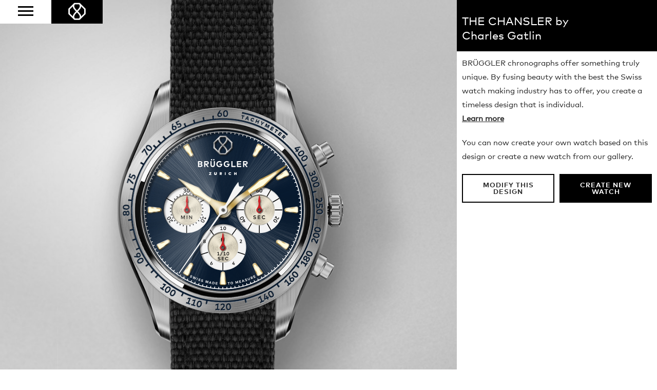

--- FILE ---
content_type: text/html; charset=utf-8
request_url: https://bruggler.com/en/watch-creator/d5f48d9edaa544d76a3bafdcd31c5ee/preview/
body_size: 297241
content:
<!DOCTYPE html><html lang="en"><head><!--

                   _ _ _       _
                  | | (_)     | |
              __ _| | |_ _ __ | | __
             / _` | | | | '_ \| |/ /
            | (_| | | | | | | |   <
             \__,_|_|_|_|_| |_|_|\_\

            ist die Kreativagentur für Marken und Web aus Zürich.

            allink.ch

        --><meta charset="utf-8"><meta http-equiv="X-UA-Compatible" content="IE=edge,chrome=1"><meta name="viewport" content="width=device-width, initial-scale=1"><title>
  A world first: create your own BRÜGGLER Chronograph
 | BRÜGGLER Chronographs</title><meta name="description" content="
  
    This watch was created by Charles Gatlin. Design your own Swiss luxury watch on bruggler.com.
  
"><meta property="og:title" content="
  A world first: create your own BRÜGGLER Chronograph
"/><meta property="og:description" content="
  
    This watch was created by Charles Gatlin. Design your own Swiss luxury watch on bruggler.com.
  
"/><link rel="icon" type="image/gif" href="/static/images/favicons/favicon.gif"><link rel="apple-touch-icon" sizes="57×57" href="/static/images/favicons/touch-icon-iphone-57x57.png"><link rel="apple-touch-icon" sizes="76×76" href="/static/images/favicons/touch-icon-ipad-76x76.png"><link rel="apple-touch-icon" sizes="120×120" href="/static/images/favicons/touch-icon-iphone-retina-120x120.png"><link rel="apple-touch-icon" sizes="152×152" href="/static/images/favicons/touch-icon-ipad-retina-152x152.png"><link rel="apple-touch-icon" sizes="180×180" href="/static/images/favicons/touch-icon-iphone6plus-180x180.png"><meta property="fb:admins" content="1354300209" /><meta property="og:image"
          content="http://bruggler.com/media/images/configurations/d5f48d9edaa544d76a3bafdcd31c5ee.png" /><link href="/static/css/main.css" rel="stylesheet" type="text/css" media="all" /><!--[if lt IE 9]><script src="https://oss.maxcdn.com/libs/html5shiv/3.7.0/html5shiv.js"></script><script src="https://oss.maxcdn.com/libs/respond.js/1.4.2/respond.min.js"></script><![endif]--><style type="text/css" media="screen">
            @font-face {font-family: 'FFMarkWebProLight';src: url('/static/lib/webfonts/2E5C2E_0_0.eot');src: url('/static/lib/webfonts/2E5C2E_0_0.eot?#iefix') format('embedded-opentype'),url('/static/lib/webfonts/2E5C2E_0_0.woff2') format('woff2'),url('/static/lib/webfonts/2E5C2E_0_0.woff') format('woff'),url('/static/lib/webfonts/2E5C2E_0_0.ttf') format('truetype');}


            @font-face {font-family: 'FFMarkWebProBold';src: url('/static/lib/webfonts/2E5C2E_1_0.eot');src: url('/static/lib/webfonts/2E5C2E_1_0.eot?#iefix') format('embedded-opentype'),url('/static/lib/webfonts/2E5C2E_1_0.woff2') format('woff2'),url('/static/lib/webfonts/2E5C2E_1_0.woff') format('woff'),url('/static/lib/webfonts/2E5C2E_1_0.ttf') format('truetype');}


            @font-face {font-family: 'FFMarkWebProBook';src: url('/static/lib/webfonts/2E5C2E_2_0.eot');src: url('/static/lib/webfonts/2E5C2E_2_0.eot?#iefix') format('embedded-opentype'),url('/static/lib/webfonts/2E5C2E_2_0.woff2') format('woff2'),url('/static/lib/webfonts/2E5C2E_2_0.woff') format('woff'),url('/static/lib/webfonts/2E5C2E_2_0.ttf') format('truetype');}
        </style></head><body class="
  body-configurator
"><!-- Google Tag Manager --><noscript><iframe src="//www.googletagmanager.com/ns.html?id=GTM-5KC373"
  height="0" width="0" style="display:none;visibility:hidden"></iframe></noscript><script>(function(w,d,s,l,i){w[l]=w[l]||[];w[l].push({'gtm.start':
  new Date().getTime(),event:'gtm.js'});var f=d.getElementsByTagName(s)[0],
  j=d.createElement(s),dl=l!='dataLayer'?'&l='+l:'';j.async=true;j.src=
  '//www.googletagmanager.com/gtm.js?id='+i+dl;f.parentNode.insertBefore(j,f);
  })(window,document,'script','dataLayer','GTM-5KC373');</script><!-- End Google Tag Manager --><header class="page-row"><div class="header-fixed"><div class="nav-button"><a href="#" class="mobile-nav-button"><span class="bar"></span><span class="bar"></span><span class="bar"></span></a></div><a href="/" title="logo" class="logo icon"><img src="/static/images/logo/logo.png"><br></a></div><nav class="nav-container"><div class="nav"><ul class="list-unstyled list-inline"><li ><a href="/en/our-story/">Our Story</a></li><li class="active"><a href="/en/watch-creator/">Watch Creator</a></li><li ><a href="/en/blog/">The Blog</a></li></ul></div></nav></header><div class="page-row page-row-expanded"><div class="main"><div class="content"><div class="configurator-container"><div class="cell preview-cell"><div class="preview-container"><div class="preview-inner"><div class="watch-bg"></div><div class="svg-watch" style="opacity: 0;"><svg version="1.1"
                 xmlns="http://www.w3.org/2000/svg"
                 xmlns:xlink="http://www.w3.org/1999/xlink"
                 x="0px"
                 y="0px"
                 viewBox="0 0 630 1100"
                 xml:space="preserve"
                 id="watch-svg"
                 width="100%"
                 height="100%"><g class="part" data-part="13" data-id="13"><g class="material">
                  -
                  </g><g class="hover" style="opactiy: 0; visibility: hidden;">
              
                -
              
              </g></g><g class="part" data-part="1" data-id="1"><g class="overlay"><image xmlns="http://www.w3.org/2000/svg" xmlns:xlink="http://www.w3.org/1999/xlink" data-orig-url="" xlink:href="" width="278"  height="1100"  x="161"></image></g><g class="hover" style="opactiy: 0; visibility: hidden;"><g class="primary"><path fill="#676767" d="M293.6,814.5c-78.4-3.1-130.5-38.4-130.5-38.4V1100h274.7V776.1C437.8,776.1,371.9,817.6,293.6,814.5z"/><path fill="#676767" d="M163.1,323.6c0,0,46.9-34.4,129.6-38.4c85.7-4.1,145.4,38.4,145.4,38.4V207V0h-275v207v115.8V323.6z"/></g><g class="secondary"><rect x="163.1" fill="#B5A7A7" width="274.7" height="275.5"/><rect x="163.1" y="825.3" fill="#B5A7A7" width="274.7" height="274.7"/></g></g></g><g class="part" data-part="3" data-id="3"><g class="overlay"><image xmlns="http://www.w3.org/2000/svg" xmlns:xlink="http://www.w3.org/1999/xlink" data-orig-url="" xlink:href="" x="25.3" y="206" width="590" height="686.929" ></image></g><g class="hover" style="opactiy: 0; visibility: hidden;"><path fill="#9A9A9A" d="M614,543.9c-1.7-20.8-8.3-35.5-8.3-35.5s-1.4-3.1-5.8-3.1c-4.4,0-15.9,0-15.9,0l-10.6,8.7
	c0,0-5.4-44.5-23.9-82.5l19.4-11.3l-2.5-4.3l19.7-11.5c0,0-9.1-20.9-17.3-29.8l-19.6,11.5l-2.3-4l-14.5,8.3
	c0,0-39.7-79.3-56.1-157.6l-7.6-12c0,0-13.2-8.1-30.7-14.1v116.6c0,0-59.8-42.5-145.4-38.4c-82.7,4-129.6,38.4-129.6,38.4v-0.8V207
	c0,0-18.6,7.4-30.6,14c0,0-6.9,10.8-7.6,12.1c-0.7,1.3-9.1,38.5-15.5,57.3c-6.4,18.8-17,46.6-18.3,49.6c-1.2,3-36.4,84-36.4,84
	s-25,49.5-28.7,109.3C22.3,592.9,38,636.4,56.5,679.9c18.5,43.5,36.1,82.4,46.2,109.6c10.1,27.3,16.3,50.6,22,76.8
	c0,0,5.9,9.9,7.8,12.5c1.8,2.7,30.6,14.1,30.6,14.1V776.1c0,0,52.2,35.4,130.6,38.4s144.4-38.4,144.4-38.4v116.7l30.2-13.8
	c0,0,7.6-10.2,8.1-12.4c0.5-2.2,12.6-52.3,22.1-77.1c9.5-24.8,34-80.4,34-80.4l14.5,8.3l2.4-4.1l19.7,11.2c0,0,14.4-19.4,17.3-29.8
	l-19.8-11.2l2.4-4.2l-19.4-11.2c0,0,20.6-46.5,23.9-82.5l10.6,8.5l15.9,0.2c0,0,5.1-0.5,7.2-5.9C609.2,583.2,615.7,564.8,614,543.9z
	 M300.3,762.5C183,762.5,87.8,667.4,87.8,550S183,337.6,300.3,337.6S512.9,432.7,512.9,550S417.7,762.5,300.3,762.5z"/></g></g><g class="part" data-part="10" data-id="10"><g class="material"><path fill="#1D1D1D" d="M292.9,306.1c3.7-0.1,6.3-2.7,6.2-6c-0.1-3.2-2.6-5.6-6.1-5.5c-0.3,0-0.6,0-0.8,0.1l4-6l-4,0.1l-4.5,7.2
	c-1,1.6-1.5,3-1.5,4.6C286.5,303.8,289.3,306.2,292.9,306.1z M292.7,297.5c1.7-0.1,3,1.1,3.1,2.7c0.1,1.7-1.2,2.8-2.9,2.9
	c-1.7,0.1-3-1-3.1-2.7C289.7,298.8,291,297.6,292.7,297.5z"/><path fill="#1D1D1D" d="M307.8,306c3.6,0.1,6.7-2.3,6.8-8.6c0.2-6.1-2.7-8.9-6.3-9c-3.6-0.1-6.8,2.3-6.9,8.6
	C301.2,303.4,304.2,305.9,307.8,306z M304.8,297.1c0.1-4.3,1.7-5.6,3.5-5.6c1.7,0,3.2,1.7,3,5.7c-0.1,4.3-1.7,5.6-3.4,5.6
	C306.2,302.8,304.7,301.4,304.8,297.1z"/><path fill="#1D1D1D" d="M176.8,339.9c3.1-1.9,4.3-5.4,2.6-8.3c-1.6-2.7-5-3.6-8-1.9c-0.3,0.1-0.5,0.3-0.7,0.4l0.6-7.2l-3.4,2
	l-0.5,8.5c-0.1,1.9,0.1,3.4,0.9,4.7C170.1,341,173.7,341.7,176.8,339.9z M172.4,332.5c1.5-0.9,3.2-0.5,4,0.9
	c0.8,1.4,0.3,3.1-1.1,3.9c-1.5,0.9-3.1,0.5-4-0.9C170.5,335,171,333.3,172.4,332.5z"/><path fill="#1D1D1D" d="M184.9,326.3c2.4-1.2,3.6-0.6,4.2,0.5c0.6,1.2,0.3,2.6-1.4,3.5c-1.4,0.7-3.2,0.8-4.5,0.3l-0.6,2.9
	c2,0.8,4.2,0.7,6.5-0.5c3.1-1.6,4.6-4.7,2.9-8c-1.3-2.5-4.1-3.6-7.6-1.8l-1.7,0.9l-1.5-3.1l6.1-3.2l-1.4-2.7l-8.7,4.5l4.1,8.5
	L184.9,326.3z"/><polygon fill="#1D1D1D" points="95.7,393.2 102.6,407.2 105,404.1 97.6,389.8 95.6,388.2 88.4,397.8 90.8,399.6 "/><path fill="#1D1D1D" d="M103.4,392c4.8,4.1,8.7,3.3,11,0.6c2.3-2.7,2.3-6.6-2.5-10.7c-4.6-3.9-8.7-3.4-11-0.6
	C98.6,384,98.6,388,103.4,392z M103.4,383.3c1.1-1.3,3.3-1.4,6.4,1.2c3.3,2.8,3.4,4.8,2.3,6.1c-1.1,1.3-3.2,1.6-6.5-1.1
	C102.3,386.7,102.3,384.6,103.4,383.3z"/><polygon fill="#1D1D1D" points="55,471 66.2,481.9 67.4,478.2 55.7,467.2 53.2,466.4 49.7,477.8 52.6,478.8 "/><path fill="#1D1D1D" d="M64.6,462.8c0.9-2.5,2.3-2.9,3.5-2.4c1.3,0.5,2,1.7,1.3,3.5c-0.5,1.5-1.9,2.8-3.1,3.3l1.5,2.5
	c2-0.8,3.6-2.4,4.5-4.8c1.2-3.2,0.2-6.6-3.2-7.8c-2.7-1-5.5,0.1-6.9,3.8l-0.7,1.8l-3.2-1.3l2.4-6.5l-2.9-1.1l-3.4,9.2l8.8,3.5
	L64.6,462.8z"/><path fill="#1D1D1D" d="M57.1,557.5c-0.1-3.7-2-6.6-5.1-6.5c-2.1,0.1-3.3,1.4-3.9,3.1c-0.7-1.4-2-2.5-3.9-2.5
	c-3.1,0.1-4.8,2.9-4.7,6.4s2,6.2,5.1,6.1c2-0.1,3.1-1.2,3.8-2.7c0.7,1.7,2,2.9,4,2.9C55.5,564.2,57.2,561.2,57.1,557.5z M44.7,560.6
	c-1.4,0-2.2-1.2-2.3-2.7s0.7-2.8,2.1-2.8c1.5,0,2.3,1.2,2.3,2.7C46.9,559.4,46.2,560.6,44.7,560.6z M52,560.8c-1.5,0-2.4-1.3-2.4-3
	c-0.1-1.7,0.7-3.1,2.2-3.2c1.5,0,2.3,1.4,2.4,3C54.2,559.3,53.5,560.7,52,560.8z"/><path fill="#1D1D1D" d="M48.1,548.6c6.3,0.2,8.9-2.8,9-6.4c0.1-3.6-2.3-6.7-8.6-6.9c-6.1-0.2-8.9,2.7-9,6.3
	C39.4,545.3,41.8,548.4,48.1,548.6z M48.4,538.7c4.3,0.1,5.6,1.7,5.6,3.4c-0.1,1.8-1.5,3.3-5.8,3.1c-4.3-0.1-5.6-1.7-5.6-3.5
	C42.7,540.1,44.4,538.6,48.4,538.7z"/><polygon fill="#1D1D1D" points="490.1,395.3 492.1,397.8 494.5,395.9 496.1,397.7 498.4,395.7 496.9,393.9 500.4,391 498.3,388.5 
	494.8,391.4 492.5,388.6 504.5,386.1 502.2,383.3 489.5,386 487.7,387.5 492.5,393.3 "/><path fill="#1D1D1D" d="M498.3,406.5c2.1,2.9,5.9,3.9,11,0.1c4.9-3.6,5.4-7.6,3.2-10.5c-2.1-2.9-6-3.9-11.1-0.2
	C496.4,399.6,496.2,403.5,498.3,406.5z M503.5,398.6c3.5-2.5,5.5-2.1,6.5-0.7c1,1.4,0.6,3.6-2.7,5.9c-3.5,2.5-5.5,2.1-6.5,0.7
	C499.8,403.2,500,401.1,503.5,398.6z"/><path fill="#1D1D1D" d="M506.7,418.7c1.9,3,5.7,4.2,11,0.8c5.1-3.3,5.8-7.3,3.9-10.3c-2-3.1-5.7-4.3-11-0.9
	C505.2,411.7,504.7,415.7,506.7,418.7z M518.9,410.9c0.9,1.4,0.4,3.6-3,5.8c-3.6,2.3-5.6,1.8-6.5,0.3c-0.9-1.5-0.6-3.5,3-5.8
	C515.9,408.9,517.9,409.4,518.9,410.9z"/><path fill="#1D1D1D" d="M533.6,461.1c1.7-0.7,2.5-2.2,2.5-4.2c1.3,1.2,2.9,1.6,4.5,0.9c2.7-1.1,3.6-4.1,2.2-7.4
	c-1-2.5-2.8-3.8-4.6-4.3l-1.1,2.7c1.1,0.3,2.3,1.1,2.9,2.5c0.6,1.5,0.4,2.9-0.9,3.4c-1.3,0.5-2.5-0.4-3.1-1.9l-0.8-1.8l-2.7,1.1
	l0.8,1.8c0.7,1.7,0.6,3.4-0.8,3.9c-1.4,0.6-2.5-0.4-3.2-1.9c-0.6-1.4-0.5-2.9,0-4.2l-2.7-1c-1,1.8-1,4.1,0,6.4
	C527.9,460.1,530.5,462.4,533.6,461.1z"/><path fill="#1D1D1D" d="M538.2,462.2c-6,2-7.4,5.7-6.2,9.2c1.2,3.4,4.5,5.4,10.5,3.4c5.8-2,7.4-5.7,6.2-9.1
	C547.5,462.3,544.2,460.2,538.2,462.2z M545.7,466.8c0.5,1.6-0.5,3.6-4.3,4.9c-4.1,1.4-5.8,0.4-6.4-1.2c-0.6-1.7,0.2-3.6,4.3-5
	S545.2,465.1,545.7,466.8z"/><path fill="#1D1D1D" d="M543.1,476.8c-6.1,1.7-7.7,5.3-6.7,8.8c0.9,3.5,4.1,5.7,10.2,4c5.9-1.6,7.7-5.2,6.8-8.7
	C552.4,477.4,549.2,475.1,543.1,476.8z M550.3,481.8c0.4,1.6-0.7,3.5-4.6,4.6c-4.1,1.1-5.9,0-6.3-1.6c-0.5-1.7,0.5-3.6,4.6-4.7
	C548.1,478.9,549.8,480.1,550.3,481.8z"/><path fill="#1D1D1D" d="M555.6,524.9c-1.1,0.1-2-0.3-3-1.1l-6.8-5.3l-2.5,0.3l1.2,11.2l3.1-0.3l-0.7-6.5l4.1,3.2
	c1.6,1.2,3.1,2.1,5.2,1.9c3.2-0.3,5.2-2.8,4.9-6.3c-0.3-3.1-2.2-4.7-3.5-5.5l-1.8,2.3c1.1,0.8,2.1,1.6,2.2,3.2
	C558.1,523.6,557.1,524.7,555.6,524.9z"/><path fill="#1D1D1D" d="M552.5,537.6c0.1,2.7-1,3.5-2.2,3.6c-1.3,0.1-2.5-0.8-2.6-2.7c-0.1-1.6,0.6-3.3,1.6-4.2l-2.4-1.7
	c-1.5,1.5-2.4,3.6-2.3,6.1c0.2,3.4,2.4,6.1,6,6c2.8-0.1,5-2.2,4.8-6.2l-0.1-2l3.4-0.1l0.3,6.9l3-0.1l-0.4-9.8l-9.4,0.2L552.5,537.6z
	"/><path fill="#1D1D1D" d="M553.8,547.1c-6.3-0.1-8.9,2.9-8.9,6.5c-0.1,3.6,2.4,6.6,8.7,6.7c6.1,0.1,8.9-2.8,8.9-6.4
	C562.5,550.3,560.1,547.2,553.8,547.1z M553.6,557c-4.3-0.1-5.6-1.6-5.6-3.3c0-1.8,1.4-3.3,5.7-3.2c4.3,0.1,5.6,1.6,5.6,3.4
	C559.3,555.6,557.7,557.1,553.6,557z"/><path fill="#1D1D1D" d="M83.6,672.7c2.9-1.6,3.8-5.2,2.1-8.4c-1.7-3.2-5.2-4.5-8.2-2.9c-2.8,1.5-3.9,4.8-2.2,7.9
	c0.1,0.3,0.3,0.5,0.4,0.7l-7.2-0.9l1.9,3.5l8.5,0.8C80.7,673.6,82.2,673.4,83.6,672.7z M78.1,668.4c-0.8-1.5-0.4-3.2,1.1-4
	c1.5-0.8,3.1-0.2,3.9,1.3c0.8,1.5,0.4,3.2-1.1,4C80.5,670.5,78.9,669.9,78.1,668.4z"/><path fill="#1D1D1D" d="M81.9,676c-5.4,3.3-5.9,7.2-4,10.4c1.9,3.1,5.6,4.3,11,1c5.2-3.2,6-7.2,4.1-10.3
	C91.1,674,87.3,672.7,81.9,676z M87.1,684.5c-3.7,2.2-5.6,1.7-6.5,0.2c-0.9-1.5-0.5-3.6,3.1-5.8c3.7-2.2,5.7-1.7,6.6-0.1
	C91.2,680.2,90.6,682.4,87.1,684.5z"/><polygon fill="#1D1D1D" points="153,743.7 145.4,741.2 143.4,743.7 147.7,745.2 141.6,752.9 138.5,750.4 136.5,752.9 145.4,759.8 
	147.3,757.3 144.2,754.9 "/><path fill="#1D1D1D" d="M161.9,750.1c-3-2.1-7-1.8-10.6,3.4c-3.6,5.2-2.5,9,0.5,11.1c3,2.1,6.9,1.7,10.5-3.5
	C165.7,756.1,164.8,752.2,161.9,750.1z M159.5,759.2c-2.5,3.5-4.5,3.8-5.9,2.8c-1.5-1-1.9-3,0.5-6.6c2.5-3.5,4.5-3.8,6-2.8
	C161.5,753.7,161.8,755.9,159.5,759.2z"/><path fill="#1D1D1D" d="M174.6,758.4c-3.1-1.9-7.1-1.3-10.3,4.1c-3.3,5.4-2,9.2,1.2,11.1c3.1,1.9,7,1.3,10.3-4.1
	C178.8,764.2,177.7,760.3,174.6,758.4z M172.8,767.6c-2.2,3.7-4.2,4.1-5.7,3.2c-1.5-0.9-2.1-2.9,0.1-6.6s4.3-4.1,5.8-3.1
	C174.4,762,174.9,764.2,172.8,767.6z"/><polygon fill="#1D1D1D" points="209.3,778.8 208.1,781.9 212.6,781.9 209.2,791.1 205.4,789.7 204.3,792.6 214.8,796.6 215.9,793.6 
	212.2,792.3 217.3,778.9 "/><polygon fill="#1D1D1D" points="221.9,783.5 220.9,786.6 225.4,786.4 222.5,795.8 218.6,794.6 217.7,797.5 228.4,800.9 229.3,797.9 
	225.6,796.8 229.9,783.2 "/><path fill="#1D1D1D" d="M241.4,786.3c-3.6-0.9-7.1,0.8-8.7,6.9c-1.5,6.2,0.8,9.3,4.4,10.2c3.5,0.9,7-0.8,8.6-7
	C247.1,790.6,244.9,787.2,241.4,786.3z M242.3,795.7c-1,4.2-2.9,5.2-4.5,4.7c-1.7-0.4-2.9-2.2-1.8-6.3c1-4.2,2.9-5.1,4.6-4.7
	C242.3,789.8,243.3,791.8,242.3,795.7z"/><polygon fill="#1D1D1D" points="289.5,793.4 281.8,795.7 281.6,798.9 286,797.7 285.4,807.5 281.4,807.2 281.2,810.4 292.4,811 
	292.6,807.9 288.7,807.6 "/><path fill="#1D1D1D" d="M303.5,804.2c1.4-1.4,2.5-2.9,2.5-5c0.1-3.3-2.1-5.6-5.7-5.6c-3.2-0.1-4.9,1.6-5.9,2.8l2.1,2.1
	c0.9-1,1.9-1.9,3.5-1.8c1.6,0,2.6,1.1,2.6,2.6c0,1.1-0.5,2-1.5,2.9l-6.1,6.1l0,2.6l11.3,0.2l0.1-3.1l-6.5-0.1L303.5,804.2z"/><path fill="#1D1D1D" d="M315.2,793.2c-3.7,0.2-6.6,2.9-6.2,9.2c0.4,6.3,3.6,8.7,7.2,8.5c3.6-0.2,6.5-2.9,6.1-9.2
	C321.9,795.6,318.8,793,315.2,793.2z M316,807.8c-1.8,0.1-3.4-1.2-3.6-5.5c-0.2-4.3,1.2-5.8,3-5.9c1.7-0.1,3.3,1.4,3.5,5.5
	C319.1,806.2,317.7,807.7,316,807.8z"/><polygon fill="#1D1D1D" points="404.4,786.3 398.8,773.2 393,778.7 394.2,781.7 397.6,778.6 401.4,787.6 397.7,789.2 398.9,792.1 
	409.2,787.7 408,784.8 "/><polygon fill="#1D1D1D" points="420,775.5 417.9,776.5 415.9,772.5 412.9,773.9 415,778 411.7,779.6 412,767.3 408.7,769 408.5,782 
	409.5,784.1 416.3,780.8 417.7,783.6 420.7,782.1 419.3,779.3 421.4,778.2 "/><path fill="#1D1D1D" d="M422.2,761.4c-3.2,1.8-4.6,5.5-1.4,11c3.2,5.5,7.1,6.2,10.3,4.3c3.1-1.8,4.5-5.5,1.3-11
	C429.3,760.5,425.3,759.6,422.2,761.4z M429.4,774c-1.5,0.9-3.6,0.4-5.7-3.3c-2.1-3.7-1.5-5.7,0-6.6c1.5-0.9,3.6-0.2,5.6,3.3
	C431.5,771.2,430.9,773.2,429.4,774z"/><polygon fill="#1D1D1D" points="474.6,740.8 465.1,730.2 461.2,737.2 463.4,739.6 465.6,735.7 472.1,743 469.1,745.7 471.2,748 
	479.5,740.6 477.4,738.2 "/><path fill="#1D1D1D" d="M477.6,726.7c-0.2,0.2-0.4,0.4-0.5,0.6l-1.2-7.2l-2.8,2.8l1.7,8.4c0.4,1.8,0.9,3.2,2.1,4.4
	c2.3,2.4,6,2.1,8.6-0.4c2.6-2.6,2.8-6.3,0.4-8.7C483.6,724.3,480.1,724.3,477.6,726.7z M483.3,733.1c-1.2,1.2-2.9,1.3-4.1,0.1
	c-1.2-1.2-1.1-2.9,0.1-4.1c1.2-1.2,2.9-1.3,4.1-0.1C484.6,730.2,484.5,731.9,483.3,733.1z"/><path fill="#1D1D1D" d="M494.1,712.8c-4.6-4.1-8.6-3.7-11-1c-2.4,2.7-2.6,6.7,2.1,10.9c4.7,4.2,8.7,3.6,11.1,0.9
	C498.7,721,498.8,717,494.1,712.8z M494,721.6c-1.2,1.3-3.3,1.6-6.5-1.3c-3.2-2.9-3.2-4.9-2-6.3c1.1-1.3,3.4-1.3,6.4,1.4
	C495.1,718.2,495.1,720.3,494,721.6z"/><polygon fill="#1D1D1D" points="518.1,689.4 506.2,681.6 504.2,689.3 507,691.1 508.1,686.8 516.3,692.1 514,695.5 516.6,697.2 
	522.8,687.9 520.2,686.2 "/><path fill="#1D1D1D" d="M526.2,672.9c-1.8-1-3.5-0.5-5,0.6c0.2-1.6-0.3-3.2-2-4.2c-2.7-1.5-5.7,0-7.4,2.9c-1.7,3-1.6,6.3,1.1,7.9
	c1.7,1,3.3,0.6,4.7-0.3c-0.3,1.8,0.1,3.6,1.9,4.6c2.7,1.6,5.8-0.1,7.6-3.3C529,678,528.9,674.5,526.2,672.9z M518.2,676
	c-0.8,1.3-2.1,2-3.3,1.3c-1.2-0.7-1.3-2.2-0.5-3.5c0.8-1.3,2.1-2,3.3-1.3C518.9,673.2,519,674.7,518.2,676z M524.6,679.7
	c-0.9,1.5-2.3,2.3-3.6,1.5c-1.3-0.8-1.3-2.4-0.5-3.9c0.9-1.5,2.3-2.3,3.6-1.5C525.5,676.6,525.4,678.2,524.6,679.7z"/><path fill="#1D1D1D" d="M529.7,657.3c-5.5-2.7-9.3-1.3-10.9,1.9c-1.6,3.3-0.8,7.1,4.9,10c5.7,2.8,9.3,1.2,10.9-2
	C536.3,664,535.4,660.2,529.7,657.3z M531.8,665.8c-0.8,1.6-2.7,2.3-6.6,0.4c-3.8-1.9-4.4-3.9-3.6-5.5c0.8-1.5,2.9-2.1,6.5-0.3
	C532,662.3,532.6,664.3,531.8,665.8z"/><path fill="#1D1D1D" d="M545.7,632l-2.5-4.7c-1-1.8-2-3.3-4-3.9c-3.1-1-5.9,0.4-7.1,3.8c-1,3,0.1,5.2,1,6.5l2.7-1.4
	c-0.7-1.2-1.2-2.3-0.7-3.9c0.5-1.5,1.8-2.1,3.2-1.7c1,0.3,1.7,1.1,2.3,2.3l4,7.7l2.4,0.8l3.6-10.7l-2.9-1L545.7,632z"/><path fill="#1D1D1D" d="M546.7,609c-5.9-1.6-9.3,0.6-10.3,4.1c-1,3.5,0.7,7.2,6.8,8.8c6.1,1.6,9.4-0.7,10.3-4.2
	C554.5,614.2,552.8,610.7,546.7,609z M550.5,616.9c-0.5,1.7-2.2,2.9-6.4,1.7c-4.2-1.1-5.1-3-4.6-4.7c0.4-1.7,2.4-2.7,6.3-1.6
	C550,613.4,550.9,615.3,550.5,616.9z"/><path fill="#1D1D1D" d="M549.8,594.1c-6-1.2-9.3,1.2-10,4.7c-0.7,3.6,1.1,7.1,7.3,8.4c6.2,1.3,9.3-1.2,10-4.8
	C557.9,598.8,556,595.3,549.8,594.1z M554,601.7c-0.4,1.7-2,3-6.2,2.1s-5.3-2.7-4.9-4.4c0.3-1.7,2.2-2.8,6.2-2
	C553.3,598.3,554.4,600,554,601.7z"/><polygon fill="#1D1D1D" points="350.6,310.7 353.1,311.2 354.6,304.4 357.1,304.9 357.6,302.7 350,301 349.5,303.3 352.1,303.9 "/><path fill="#1D1D1D" d="M358.6,312.4l2.6,0.7l1-1.6l3.4,0.9l0.1,1.9l2.6,0.7l-1-9.9l-2.9-0.8L358.6,312.4z M365.3,310l-1.8-0.5
	l1.6-2.4L365.3,310z"/><path fill="#1D1D1D" d="M378.9,310.9c0.9,0.3,1.4,0.9,1.6,1.8l2.5-0.5c-0.3-1.7-1.6-3-3.3-3.6c-2.7-0.9-5.3,0.4-6.2,3.1
	c-0.9,2.7,0.4,5.2,3.2,6.1c1.8,0.6,3.4,0.2,4.6-0.8l-1.5-2c-0.7,0.6-1.5,0.7-2.4,0.5c-1.1-0.4-1.9-1.5-1.4-3
	C376.4,311.1,377.6,310.5,378.9,310.9z"/><polygon fill="#1D1D1D" points="393.2,323.6 396.6,315 394.2,314 393,317.3 389.8,316 391,312.8 388.7,311.9 385.3,320.6 
	387.6,321.5 388.9,318.2 392.1,319.4 390.9,322.7 "/><polygon fill="#1D1D1D" points="402.7,327.7 404.1,324.5 409.6,320.7 407,319.5 403.9,322 403.6,318 401,316.8 401.8,323.5 
	400.4,326.7 "/><polygon fill="#1D1D1D" points="419.2,336 423.5,327.8 420.4,326.2 416.1,330.2 417.1,324.4 414,322.8 409.7,331 411.9,332.2 
	414.6,327.1 413.6,332.1 416,333.4 419.6,329.7 416.9,334.9 "/><polygon fill="#1D1D1D" points="433.5,336.3 434.7,334.4 428.4,330.6 423.6,338.6 429.9,342.4 431,340.4 427,338 427.7,336.8 
	431.4,339.1 432.6,337.2 428.8,334.9 429.5,333.9 "/><polygon fill="#1D1D1D" points="438,347.7 441.9,341.9 444.1,343.4 445.4,341.4 438.9,337.1 437.6,339 439.8,340.5 435.9,346.3 "/><polygon fill="#1D1D1D" points="454.1,350.5 455.4,348.7 449.6,344.4 444,351.9 449.8,356.2 451.2,354.4 447.4,351.6 448.2,350.5 
	451.7,353.1 453.1,351.3 449.5,348.7 450.3,347.7 "/><path fill="#1D1D1D" d="M459.9,364.4l0.2-4.2c1.4,0.8,2.7,0.5,3.6-0.6c1.2-1.4,1-3.2-0.8-4.7l-3.2-2.7l-5.9,7.2l1.9,1.6l2.1-2.5
	l0.1,0.1l-0.4,4L459.9,364.4z M460.3,355.6l1.2,1c0.5,0.4,0.7,0.9,0.3,1.3c-0.4,0.4-0.9,0.3-1.4-0.1l-1.2-1L460.3,355.6z"/><path fill="#1D1D1D" d="M540,576.5l8.1,0.8l0.4-4l-8.1-0.8c0.7-7.5,1.1-15,1.1-22.6c0-15.4-1.4-30.5-4.2-45.3l7.9-1.6l-0.8-4
	l-7.9,1.6c-4.6-22.3-12.4-43.8-23-63.8l7-3.9l-1.9-3.6l-7.1,3.9C500.6,414,487.1,396,471,379.8c-45.4-45.4-105.8-70.4-170.1-70.4
	c-7.7,0-15.3,0.4-22.9,1.1l-0.8-8l-4,0.4l0.8,8c-7,0.8-13.9,1.8-20.7,3.2l-1.7-7.8l-4,0.8l1.7,7.8c-6.9,1.5-13.6,3.3-20.3,5.4
	l-2.4-7.5l-3.9,1.3l2.4,7.5c-6.7,2.2-13.2,4.7-19.6,7.5l-3.2-7.2l-3.7,1.6l3.2,7.2c-11.5,5.2-22.6,11.3-33.2,18.3l-4.4-6.6l-3.4,2.3
	l4.4,6.6c-4.6,3.2-9.2,6.5-13.6,10.1l-5-6.2l-3.1,2.5l5,6.2c-3.3,2.7-6.5,5.5-9.6,8.4l-5.5-5.9l-3,2.8l5.5,5.9
	c-1.7,1.6-3.4,3.2-5.1,4.9c-1.4,1.4-2.7,2.7-4,4.1l-5.9-5.5l-2.8,3l5.9,5.5c-11.6,12.5-21.7,26-30.2,40.4l-6.9-4l-2,3.5l6.8,4
	c-11.2,19.5-19.5,40.5-24.7,62.4l-7.7-1.8l-0.9,3.9l7.7,1.8c-1.8,8.2-3.2,16.5-4.2,24.8l-8.1-0.9l-0.4,4l8.1,0.8
	c-0.8,7.9-1.2,15.9-1.2,23.9c0,7.7,0.4,15.4,1.1,23l-8.1,0.9l0.4,4l8.1-0.9c0.8,7.2,1.9,14.4,3.4,21.5l-7.9,1.7l0.9,4l7.9-1.7
	c1.6,7.2,3.5,14.2,5.7,21.2l-7.6,2.6l1.3,3.8l7.6-2.5c2.3,6.7,4.9,13.4,7.7,19.9l-7.3,3.3l1.7,3.7l7.3-3.3
	c6.2,13.4,13.7,26.2,22.3,38.4l-6.5,4.8l2.4,3.3l6.5-4.8c3.3,4.5,6.9,8.9,10.6,13.2l-6.1,5.4l2.7,3.1l6.1-5.4
	c2.8,3.2,5.7,6.3,8.7,9.3l-5.8,5.8l2.9,2.9l5.8-5.8c18.7,18.4,39.8,33.5,62.7,44.7l-3.5,7.3l3.7,1.7l3.4-7.2
	c18.6,8.8,38.3,15.1,58.8,18.8l-1.4,8l4,0.7l1.4-8c13,2.2,26.3,3.3,39.8,3.3c19.3,0,38.3-2.3,56.7-6.7l2,7.8l3.9-1l-2-7.8
	c28.7-7.4,55.8-20.1,80-37.7l4.8,6.5l3.3-2.4l-4.8-6.5c9.2-6.9,17.9-14.5,26.2-22.7c7.6-7.6,14.7-15.7,21.1-24.1l6.5,4.9l2.4-3.2
	l-6.5-4.8C519.8,658.6,535.4,618.8,540,576.5z M468.1,717.1c-44.7,44.7-104,69.3-167.2,69.3s-122.5-24.6-167.2-69.3
	c-44.7-44.7-69.3-104-69.3-167.2s24.6-122.5,69.3-167.2s104-69.3,167.2-69.3s122.5,24.6,167.2,69.3s69.3,104,69.3,167.2
	S512.8,672.4,468.1,717.1z"/><path fill="#1D1D1D" d="M471,351.3c-34.2-29.5-75.6-49.6-119.6-58.3l-0.8,4c43.4,8.5,84.1,28.4,117.8,57.4L471,351.3z"/></g><g class="overlay"><image xmlns="http://www.w3.org/2000/svg" xmlns:xlink="http://www.w3.org/1999/xlink" data-orig-url="/media/images/option/overlay/tachymeter_ypks1SO.png" xlink:href="/media/images/option/overlay/tachymeter_ypks1SO.png" x="38.5" y="288.161" width="525" height="523.799" ></image></g><g class="hover" style="opactiy: 0; visibility: hidden;"><path id="ring_2_" fill="#891D1D" stroke="#442B2B" stroke-miterlimit="10" d="M301.4,283.6C154.3,283.6,35,400,35,549.9
	C35,697,154.3,816.3,301.4,816.3S567.7,697,567.7,549.9S448.5,283.6,301.4,283.6z M301.4,781.3C173.6,781.3,70,677.7,70,549.9
	c0-130.3,103.6-231.3,231.3-231.3s231.3,103.6,231.3,231.3S429.1,781.3,301.4,781.3z"/></g></g><g class="part" data-part="2" data-id="2"><g class="material"><circle id="SVGID_3_" fill="#C6C6C6" cx="301.4" cy="550" r="210.2"/></g><g class="overlay"><image xmlns="http://www.w3.org/2000/svg" xmlns:xlink="http://www.w3.org/1999/xlink" data-orig-url="/media/images/option/overlay/schliff-1.png" xlink:href="/media/images/option/overlay/schliff-1.png" x="88" y="337.177" width="426" height="426" ></image></g><g class="print"><g><path d="M218.5,720.6c-0.6-0.3-1.2-0.3-1.4,0.2c-0.2,0.4,0.2,0.8,0.9,1.2l0.3,0.2c0.9,0.7,1.5,1.5,1,2.5c-0.6,1.2-2,1.3-3.2,0.7
		c-0.9-0.4-1.7-1.1-2-1.9l1-0.6c0.3,0.5,0.8,1.1,1.5,1.5c0.6,0.3,1.2,0.3,1.4-0.1c0.2-0.4-0.2-0.7-0.9-1.2l-0.3-0.2
		c-0.9-0.6-1.4-1.4-1-2.5c0.6-1.2,1.9-1.3,3.1-0.7c0.8,0.4,1.4,0.9,1.9,1.6l-1,0.7C219.6,721.4,219.1,720.9,218.5,720.6z"/><path d="M226.1,729.8l0.5-4.7l-3,3.6l-1.4-0.6l0.7-6.5l1.2,0.5l-0.6,5l3.2-3.9l1.3,0.5l-0.6,5l3.1-3.9l1.2,0.5l-4.2,5.1
		L226.1,729.8z"/><path d="M231.7,732l2.2-5.9l1.2,0.4l-2.2,5.9L231.7,732z"/><path d="M239.9,729.3c-0.7-0.2-1.2-0.1-1.4,0.3c-0.1,0.4,0.3,0.8,1,1.1l0.3,0.2c1,0.5,1.7,1.3,1.3,2.3c-0.4,1.3-1.8,1.5-3.1,1.1
		c-0.9-0.3-1.8-0.9-2.2-1.6l0.9-0.7c0.3,0.5,0.9,1,1.7,1.3c0.7,0.2,1.3,0.1,1.4-0.3c0.1-0.4-0.2-0.7-1-1.1l-0.4-0.2
		c-1-0.5-1.6-1.2-1.2-2.3c0.4-1.2,1.8-1.5,3-1.1c0.8,0.3,1.5,0.7,2.1,1.4l-0.9,0.8C241.1,730,240.6,729.6,239.9,729.3z"/><path d="M247.1,731.6c-0.7-0.2-1.2-0.1-1.4,0.4c-0.1,0.4,0.3,0.7,1,1.1l0.3,0.2c1,0.5,1.7,1.2,1.4,2.3c-0.4,1.3-1.8,1.6-3.1,1.2
		c-0.9-0.3-1.8-0.8-2.3-1.5l0.9-0.8c0.3,0.5,1,1,1.7,1.2c0.7,0.2,1.3,0.1,1.4-0.4c0.1-0.4-0.3-0.7-1.1-1.1l-0.4-0.2
		c-1-0.5-1.7-1.2-1.3-2.3c0.4-1.3,1.7-1.6,3-1.2c0.9,0.3,1.5,0.6,2.1,1.3l-0.9,0.8C248.3,732.2,247.7,731.8,247.1,731.6z"/><path d="M260.2,740.3l1-4.6l-2.4,3.7l-1.3-0.3l-0.6-4.4l-1,4.6l-1.2-0.3l1.4-6.2l1.8,0.4l0.7,4.5l2.5-3.8l1.8,0.4l-1.4,6.2
		L260.2,740.3z"/><path d="M268.9,742l-0.3-1.5l-2.7-0.5l-0.8,1.4l-1.3-0.2l3.5-5.8l1.5,0.3l1.3,6.6L268.9,742z M268.4,739.2l-0.5-2.6l-1.3,2.2
		L268.4,739.2z"/><path d="M278.9,740.2c-0.2,1.9-1.7,3-3.6,2.7l-2.6-0.3l0.8-6.2l2.6,0.3C278.1,736.9,279.2,738.3,278.9,740.2z M274.1,741.6l1.3,0.2
		c1.3,0.2,2.1-0.6,2.2-1.7c0.1-1.1-0.4-2-1.7-2.2l-1.3-0.2L274.1,741.6z"/><path d="M281.4,743.6l0.6-6.3l4.7,0.4l-0.1,1.1l-3.4-0.3L283,740l3.2,0.3l-0.1,1.1l-3.2-0.3l-0.1,1.4l3.4,0.3l-0.1,1.1L281.4,743.6
		z"/><path d="M316.4,738.8l0.4,5.1l-1.3,0.1l-0.4-5.1l-1.9,0.2l-0.1-1.2l5.1-0.4l0.1,1.2L316.4,738.8z"/><path d="M327.1,739.6c0.2,1.9-1,3.4-2.9,3.6c-1.9,0.2-3.5-1-3.7-2.9c-0.2-1.9,1-3.4,2.9-3.6C325.3,736.6,326.8,737.8,327.1,739.6z
		 M321.8,740.3c0.1,1.2,1.1,1.9,2.2,1.8c1.2-0.1,1.9-1.1,1.7-2.3c-0.1-1.2-1.1-1.9-2.2-1.8C322.4,738.1,321.6,739.1,321.8,740.3z"/><path d="M339.8,740.7l-0.9-4.7l-0.8,4.4l-1.3,0.2l-2.3-3.8l0.9,4.6l-1.2,0.2l-1.2-6.2l1.8-0.3l2.4,3.9l0.8-4.5l1.8-0.3l1.2,6.2
		L339.8,740.7z"/><path d="M344.1,739.7l-1.5-6.1l4.5-1.1l0.3,1.1l-3.3,0.8l0.3,1.4l3.2-0.8l0.3,1.1l-3.2,0.8l0.3,1.4l3.4-0.8l0.3,1.1L344.1,739.7z"
		/><path d="M355.9,736.7l-0.9-1.3l-2.6,0.7l-0.1,1.6L351,738l0.7-6.7l1.5-0.4l4.1,5.4L355.9,736.7z M354.3,734.4l-1.5-2.1l-0.2,2.6
		L354.3,734.4z"/><path d="M360.4,729.8c-0.7,0.2-1.1,0.6-0.9,1.1c0.1,0.4,0.7,0.4,1.5,0.3l0.4-0.1c1.1-0.2,2.1,0,2.5,1c0.4,1.3-0.5,2.3-1.8,2.8
		c-0.9,0.3-2,0.4-2.8,0l0.3-1.2c0.5,0.2,1.3,0.3,2.1,0c0.7-0.2,1.1-0.6,0.9-1.1c-0.1-0.4-0.6-0.4-1.5-0.3l-0.4,0.1
		c-1.1,0.2-2,0-2.4-1.1c-0.4-1.2,0.5-2.3,1.8-2.7c0.8-0.3,1.6-0.3,2.5-0.1l-0.2,1.2C361.7,729.6,361,729.6,360.4,729.8z"/><path d="M369.6,732.2c-1.5,0.6-2.9,0.1-3.5-1.5l-1.3-3.5l1.2-0.4l1.3,3.5c0.4,1,1.1,1.2,1.9,0.9s1.2-0.9,0.8-1.9l-1.3-3.5l1.2-0.4
		l1.3,3.5C371.8,730.4,371.1,731.6,369.6,732.2z"/><path d="M377.8,724c0.4,1,0,1.9-1,2.5l2.8,1.6l-1.4,0.6l-2.7-1.6l-0.3,0.1l1,2.3l-1.2,0.5l-2.5-5.8l2.4-1
		C376.3,722.6,377.3,722.9,377.8,724z M374.7,726.2l1.3-0.5c0.6-0.3,0.9-0.6,0.6-1.1c-0.2-0.5-0.6-0.6-1.3-0.3l-1.3,0.5L374.7,726.2
		z"/><path d="M382.1,726.9l-2.7-5.7l4.2-2l0.5,1l-3.1,1.5l0.6,1.3l2.9-1.4l0.5,1l-2.9,1.4l0.6,1.3l3.1-1.5l0.5,1L382.1,726.9z"/></g><g><path fill="#161614" d="M244.7,428.7c1.3-0.5,2.2-1.7,2.2-3.2c0-2.9-2.2-4.2-5.8-4.2h-5.5v15.3h5.9c3.7,0,5.8-1.5,5.8-4.4
		C247.2,430.5,246.1,429.2,244.7,428.7 M238.6,423.9h2.4c1.5,0,2.7,0.3,2.7,1.8c0,1.5-1.2,1.8-2.7,1.8h-2.4V423.9z M241.3,433.8
		l-2.7,0v-3.7h2.7c1.7,0,2.7,0.4,2.7,1.8C244.1,433.4,243,433.8,241.3,433.8z"/><path fill="#161614" d="M263.8,425.9c0-2.9-2-4.7-5.6-4.7h-6.5v15.3h3v-6.1h0.9l4.5,6.1h3.7l-4.7-6.1
		C262,430.1,263.8,428.4,263.8,425.9 M254.8,427.8V424h3.4c1.6,0,2.5,0.6,2.5,1.8c0,1.3-0.8,1.9-2.5,1.9H254.8z"/><path fill="#161614" d="M279.8,430.4v-9.2h-3.1v9c0,2.5-0.7,3.6-2.8,3.6c-2.1,0-2.8-1.1-2.8-3.6v-9h-3.1v9.2c0,4.2,2,6.4,5.9,6.4
		S279.8,434.6,279.8,430.4"/><path fill="#161614" d="M291.8,428v2.5h3.9c-0.4,2.2-1.8,3.4-4.3,3.4c-2.7,0-4.8-2-4.8-5.1c0-3,2-5,4.8-5c1.6,0,2.8,0.6,3.7,1.6
		l2.2-2.1c-1.4-1.5-3.3-2.3-5.8-2.3c-4.7,0-8.1,3.3-8.1,7.9c0,4.9,3.8,7.9,8,7.9c4.3,0,7.5-3.3,7.5-7.9c0-0.3,0-0.6,0-0.9H291.8"/><path fill="#161614" d="M318.1,428.9c0-0.3,0-0.6,0-0.9h-7v2.5h3.9c-0.4,2.2-1.8,3.4-4.3,3.4c-2.7,0-4.8-2-4.8-5.1c0-3,2-5,4.8-5
		c1.6,0,2.8,0.6,3.7,1.6l2.2-2.1c-1.4-1.5-3.4-2.3-5.8-2.3c-4.7,0-8.1,3.3-8.1,7.9c0,4.9,3.8,7.9,8,7.9
		C314.9,436.8,318.1,433.5,318.1,428.9"/><polyline fill="#161614" points="333.7,433.7 325.6,433.7 325.6,421.2 322.6,421.2 322.6,436.5 333.7,436.5 333.7,433.7 	"/><polyline fill="#161614" points="340.1,430.2 348,430.2 348,427.4 340.1,427.4 340.1,424 348.4,424 348.4,421.2 337.1,421.2 
		337.1,436.5 348.5,436.5 348.5,433.7 340.1,433.7 340.1,430.2 	"/><path fill="#161614" d="M360.7,430.4c2.9-0.3,4.7-2,4.7-4.5c0-2.9-2-4.7-5.6-4.7h-6.5v15.3h3v-6.1h0.9l4.5,6.1h3.7L360.7,430.4
		 M356.4,427.8V424h3.4c1.6,0,2.5,0.6,2.5,1.8c0,1.3-0.8,1.9-2.5,1.9H356.4z"/><path fill="#161614" d="M271,419.4c1,0,1.8-0.8,1.8-1.8c0-1-0.8-1.8-1.8-1.8c-1,0-1.8,0.8-1.8,1.8C269.2,418.6,270,419.4,271,419.4
		"/><path fill="#161614" d="M276.9,419.4c1,0,1.8-0.8,1.8-1.8c0-1-0.8-1.8-1.8-1.8c-1,0-1.8,0.8-1.8,1.8
		C275.1,418.6,275.9,419.4,276.9,419.4"/><polyline fill="#161614" points="264.5,452.1 267.8,452.1 264.5,456 264.5,457.5 270.4,457.5 270.4,455.8 267.1,455.8 270.4,451.9 
		270.4,450.3 264.5,450.3 264.5,452.1 	"/><path fill="#161614" d="M298.1,452.7c0-1.4-1-2.4-2.8-2.4h-3.2v7.2h1.9V455h0.1l1.7,2.5h2.3l-2-2.6
		C297.5,454.6,298.1,453.8,298.1,452.7 M295.3,453.4h-1.2v-1.3h1.2c0.5,0,0.8,0.2,0.8,0.6S295.8,453.4,295.3,453.4z"/><rect x="305.8" y="450.3" fill="#161614" width="1.9" height="7.2"/><path fill="#161614" d="M319.1,452.1c0.7,0,1.2,0.3,1.6,0.9l1.7-1c-0.6-1.1-1.9-1.8-3.3-1.8c-2.2,0-3.8,1.5-3.8,3.7
		c0,2.2,1.6,3.7,3.8,3.7c1.4,0,2.5-0.6,3.2-1.6l-1.6-1.1c-0.4,0.6-0.9,0.9-1.6,0.9c-0.9,0-1.7-0.6-1.7-1.9
		C317.4,452.8,318.2,452.1,319.1,452.1"/><polyline fill="#161614" points="334.6,453 332,453 332,450.3 330,450.3 330,457.5 332,457.5 332,454.8 334.6,454.8 334.6,457.5 
		336.5,457.5 336.5,450.3 334.6,450.3 334.6,453 	"/><path fill="#161614" d="M282.4,454.5c0,0.8-0.5,1.2-1.2,1.2c-0.8,0-1.2-0.4-1.2-1.2v-4.2H278v4.2c0,2,1.1,3.1,3.2,3.1
		s3.2-1.1,3.2-3.1v-4.2h-1.9V454.5"/><path fill="#161614" d="M282.4,454.5c0,0.8-0.5,1.2-1.2,1.2c-0.8,0-1.2-0.4-1.2-1.2v-4.2H278v4.2c0,2,1.1,3.1,3.2,3.1
		s3.2-1.1,3.2-3.1v-4.2h-1.9V454.5"/></g><g><path d="M301.4,349.1v-5.6c-0.3,0-0.7,0-1,0s-0.7,0-1,0v5.6H301.4z"/><path d="M290.9,349.3l-0.3-5.6c-0.7,0-1.3,0.1-2,0.1l0.3,5.6L290.9,349.3z"/><path d="M280.4,350.1l-0.6-5.6c-0.7,0.1-1.3,0.1-2,0.2l0.6,5.6L280.4,350.1z"/><path d="M270,351.4l-0.9-5.6c-0.7,0.1-1.3,0.2-2,0.3l0.9,5.5L270,351.4z"/><path d="M259.6,353.3l-1.2-5.5c-0.7,0.1-1.3,0.3-2,0.4l1.2,5.5L259.6,353.3z"/><path d="M249.4,355.7l-1.5-5.4c-0.6,0.2-1.3,0.3-1.9,0.5l1.5,5.4L249.4,355.7z"/><path d="M239.3,358.6l-1.7-5.3c-0.6,0.2-1.3,0.4-1.9,0.6l1.7,5.3L239.3,358.6z"/><path d="M229.4,362.1l-2-5.2c-0.6,0.2-1.2,0.5-1.9,0.7l2,5.2L229.4,362.1z"/><path d="M219.7,366.1l-2.3-5.1c-0.6,0.3-1.2,0.5-1.8,0.8l2.3,5.1L219.7,366.1z"/><path d="M210.2,370.5l-2.5-5c-0.6,0.3-1.2,0.6-1.8,0.9l2.5,5L210.2,370.5z"/><path d="M200.9,375.5l-2.8-4.8c-0.6,0.3-1.2,0.7-1.7,1l2.8,4.8L200.9,375.5z"/><path d="M192,380.9l-3-4.7c-0.6,0.4-1.1,0.7-1.7,1.1l3,4.6L192,380.9z"/><path d="M183.3,386.8l-3.2-4.5c-0.5,0.4-1.1,0.8-1.6,1.2l3.2,4.5L183.3,386.8z"/><path d="M174.9,393.2l-3.5-4.3c-0.5,0.4-1,0.8-1.6,1.3l3.5,4.3L174.9,393.2z"/><path d="M166.9,400l-3.7-4.1c-0.5,0.4-1,0.9-1.5,1.3l3.7,4.1L166.9,400z"/><path d="M159.2,407.2l-3.9-3.9c-0.5,0.5-0.9,0.9-1.4,1.4l3.9,3.9L159.2,407.2z"/><path d="M152,414.8l-4.1-3.7c-0.4,0.5-0.9,1-1.3,1.5l4.1,3.7L152,414.8z"/><path d="M145.1,422.7l-4.3-3.5c-0.4,0.5-0.8,1-1.3,1.6l4.3,3.5L145.1,422.7z"/><path d="M138.7,431l-4.5-3.2c-0.4,0.5-0.8,1.1-1.2,1.6l4.5,3.2L138.7,431z"/><path d="M132.7,439.6l-4.6-3c-0.4,0.6-0.7,1.1-1.1,1.7l4.7,3L132.7,439.6z"/><path d="M127.1,448.6l-4.8-2.8c-0.3,0.6-0.7,1.1-1,1.7l4.8,2.8L127.1,448.6z"/><path d="M122.1,457.8l-5-2.5c-0.3,0.6-0.6,1.2-0.9,1.8l5,2.5L122.1,457.8z"/><path d="M117.5,467.2l-5.1-2.3c-0.3,0.6-0.5,1.2-0.8,1.8l5.1,2.3L117.5,467.2z"/><path d="M113.5,476.9l-5.2-2c-0.2,0.6-0.5,1.2-0.7,1.9l5.2,2L113.5,476.9z"/><path d="M109.9,486.8l-5.3-1.7c-0.2,0.6-0.4,1.3-0.6,1.9l5.3,1.7L109.9,486.8z"/><path d="M106.9,496.8l-5.4-1.5c-0.2,0.6-0.4,1.3-0.5,1.9l5.4,1.5L106.9,496.8z"/><path d="M104.4,507l-5.5-1.2c-0.1,0.7-0.3,1.3-0.4,2l5.5,1.2L104.4,507z"/><path d="M102.4,517.3l-5.5-0.9c-0.1,0.7-0.2,1.3-0.3,2l5.6,0.9L102.4,517.3z"/><path d="M101,527.8l-5.6-0.6c-0.1,0.7-0.1,1.3-0.2,2l5.6,0.6L101,527.8z"/><path d="M100.1,538.2l-5.6-0.3c0,0.7-0.1,1.3-0.1,2l5.6,0.3L100.1,538.2z"/><path d="M99.8,548.7h-5.6c0,0.3,0,0.7,0,1s0,0.7,0,1h5.6V548.7z"/><path d="M100,559.2l-5.6,0.3c0,0.7,0.1,1.3,0.1,2l5.6-0.3L100,559.2z"/><path d="M100.8,569.7l-5.6,0.6c0.1,0.7,0.1,1.3,0.2,2l5.6-0.6L100.8,569.7z"/><path d="M102.1,580.1l-5.6,0.9c0.1,0.7,0.2,1.3,0.3,2l5.5-0.9L102.1,580.1z"/><path d="M103.9,590.4l-5.5,1.2c0.1,0.7,0.3,1.3,0.4,2l5.5-1.2L103.9,590.4z"/><path d="M106.4,600.7l-5.4,1.5c0.2,0.6,0.3,1.3,0.5,1.9l5.4-1.5L106.4,600.7z"/><path d="M109.3,610.8l-5.3,1.7c0.2,0.6,0.4,1.3,0.6,1.9l5.3-1.7L109.3,610.8z"/><path d="M112.7,620.7l-5.2,2c0.2,0.6,0.5,1.2,0.7,1.9l5.2-2L112.7,620.7z"/><path d="M116.7,630.4l-5.1,2.3c0.3,0.6,0.5,1.2,0.8,1.8l5.1-2.3L116.7,630.4z"/><path d="M121.2,639.9l-5,2.5c0.3,0.6,0.6,1.2,0.9,1.8l5-2.5L121.2,639.9z"/><path d="M126.1,649.1l-4.8,2.8c0.3,0.6,0.7,1.2,1,1.7l4.8-2.8L126.1,649.1z"/><path d="M131.6,658.1l-4.7,3c0.4,0.6,0.7,1.1,1.1,1.7l4.6-3L131.6,658.1z"/><path d="M137.5,666.8l-4.5,3.2c0.4,0.5,0.8,1.1,1.2,1.6l4.5-3.2L137.5,666.8z"/><path d="M143.8,675.2l-4.3,3.5c0.4,0.5,0.8,1,1.3,1.6l4.3-3.5L143.8,675.2z"/><path d="M150.6,683.2l-4.1,3.7c0.4,0.5,0.9,1,1.3,1.5l4.1-3.7L150.6,683.2z"/><path d="M157.8,690.9l-3.9,3.9c0.5,0.5,0.9,0.9,1.4,1.4l3.9-3.9L157.8,690.9z"/><path d="M165.4,698.1l-3.7,4.1c0.5,0.4,1,0.9,1.5,1.3l3.7-4.1L165.4,698.1z"/><path d="M173.4,705l-3.5,4.3c0.5,0.4,1,0.8,1.6,1.3l3.5-4.3L173.4,705z"/><path d="M181.7,711.4l-3.2,4.5c0.5,0.4,1.1,0.8,1.6,1.2l3.2-4.5L181.7,711.4z"/><path d="M190.3,717.4l-3,4.6c0.6,0.4,1.1,0.7,1.7,1.1l3-4.7L190.3,717.4z"/><path d="M199.2,722.9l-2.8,4.8c0.6,0.3,1.1,0.7,1.7,1l2.8-4.8L199.2,722.9z"/><path d="M208.4,728l-2.5,5c0.6,0.3,1.2,0.6,1.8,0.9l2.5-5L208.4,728z"/><path d="M217.9,732.6l-2.3,5.1c0.6,0.3,1.2,0.5,1.8,0.8l2.3-5.1L217.9,732.6z"/><path d="M227.5,736.6l-2,5.2c0.6,0.2,1.2,0.5,1.9,0.7l2-5.2L227.5,736.6z"/><path d="M237.4,740.2l-1.7,5.3c0.6,0.2,1.3,0.4,1.9,0.6l1.7-5.3L237.4,740.2z"/><path d="M247.5,743.2l-1.5,5.4c0.6,0.2,1.3,0.4,1.9,0.5l1.5-5.4L247.5,743.2z"/><path d="M257.7,745.7l-1.2,5.5c0.7,0.1,1.3,0.3,2,0.4l1.2-5.5L257.7,745.7z"/><path d="M268,747.7l-0.9,5.5c0.7,0.1,1.3,0.2,2,0.3l0.9-5.6L268,747.7z"/><path d="M278.4,749.1l-0.6,5.6c0.7,0.1,1.3,0.1,2,0.2l0.6-5.6L278.4,749.1z"/><path d="M288.9,750l-0.3,5.6c0.7,0,1.3,0.1,2,0.1l0.3-5.6L288.9,750z"/><path d="M299.4,750.3v5.6c0.3,0,0.7,0,1,0s0.7,0,1,0v-5.6H299.4z"/><path d="M309.9,750.1l0.3,5.6c0.7,0,1.3-0.1,2-0.1l-0.3-5.6L309.9,750.1z"/><path d="M320.3,749.3l0.6,5.6c0.7-0.1,1.3-0.1,2-0.2l-0.6-5.6L320.3,749.3z"/><path d="M330.8,748l0.9,5.6c0.7-0.1,1.3-0.2,2-0.3l-0.9-5.5L330.8,748z"/><path d="M341.1,746.1l1.2,5.5c0.7-0.1,1.3-0.3,2-0.4l-1.2-5.5L341.1,746.1z"/><path d="M351.3,743.7l1.5,5.4c0.6-0.2,1.3-0.3,1.9-0.5l-1.5-5.4L351.3,743.7z"/><path d="M361.4,740.8l1.7,5.3c0.6-0.2,1.3-0.4,1.9-0.6l-1.7-5.3L361.4,740.8z"/><path d="M371.3,737.3l2,5.2c0.6-0.2,1.2-0.5,1.9-0.7l-2-5.2L371.3,737.3z"/><path d="M381,733.4l2.3,5.1c0.6-0.3,1.2-0.5,1.8-0.8l-2.3-5.1L381,733.4z"/><path d="M390.5,728.9l2.5,5c0.6-0.3,1.2-0.6,1.8-0.9l-2.5-5L390.5,728.9z"/><path d="M399.8,723.9l2.8,4.8c0.6-0.3,1.2-0.7,1.7-1l-2.8-4.8L399.8,723.9z"/><path d="M408.8,718.5l3,4.7c0.6-0.4,1.1-0.7,1.7-1.1l-3-4.6L408.8,718.5z"/><path d="M417.5,712.6l3.2,4.5c0.5-0.4,1.1-0.8,1.6-1.2l-3.2-4.5L417.5,712.6z"/><path d="M425.8,706.2l3.5,4.3c0.5-0.4,1-0.8,1.6-1.3l-3.5-4.3L425.8,706.2z"/><path d="M433.8,699.5l3.7,4.1c0.5-0.4,1-0.9,1.5-1.3l-3.7-4.1L433.8,699.5z"/><path d="M441.5,692.3l3.9,3.9c0.5-0.5,0.9-0.9,1.4-1.4l-3.9-3.9L441.5,692.3z"/><path d="M448.8,684.7l4.1,3.7c0.4-0.5,0.9-1,1.3-1.5l-4.1-3.7L448.8,684.7z"/><path d="M455.6,676.7l4.3,3.5c0.4-0.5,0.8-1,1.3-1.6l-4.3-3.5L455.6,676.7z"/><path d="M462.1,668.4l4.5,3.2c0.4-0.5,0.8-1.1,1.2-1.6l-4.5-3.2L462.1,668.4z"/><path d="M468.1,659.8l4.6,3c0.4-0.6,0.7-1.1,1.1-1.7l-4.7-3L468.1,659.8z"/><path d="M473.6,650.9l4.8,2.8c0.3-0.6,0.7-1.1,1-1.7l-4.8-2.8L473.6,650.9z"/><path d="M478.6,641.7l5,2.5c0.3-0.6,0.6-1.2,0.9-1.8l-5-2.5L478.6,641.7z"/><path d="M483.2,632.2l5.1,2.3c0.3-0.6,0.5-1.2,0.8-1.8l-5.1-2.3L483.2,632.2z"/><path d="M487.3,622.5l5.2,2c0.2-0.6,0.5-1.2,0.7-1.9l-5.2-2L487.3,622.5z"/><path d="M490.8,612.7l5.3,1.7c0.2-0.6,0.4-1.3,0.6-1.9l-5.3-1.7L490.8,612.7z"/><path d="M493.9,602.6l5.4,1.5c0.2-0.6,0.4-1.3,0.5-1.9l-5.4-1.5L493.9,602.6z"/><path d="M496.4,592.4l5.5,1.2c0.1-0.7,0.3-1.3,0.4-2l-5.5-1.2L496.4,592.4z"/><path d="M498.3,582.1l5.5,0.9c0.1-0.7,0.2-1.3,0.3-2l-5.6-0.9L498.3,582.1z"/><path d="M499.8,571.7l5.6,0.6c0.1-0.7,0.1-1.3,0.2-2l-5.6-0.6L499.8,571.7z"/><path d="M500.6,561.2l5.6,0.3c0-0.7,0.1-1.3,0.1-2l-5.6-0.3L500.6,561.2z"/><path d="M501,550.7h5.6c0-0.3,0-0.7,0-1s0-0.7,0-1H501V550.7z"/><path d="M500.7,540.2l5.6-0.3c0-0.7-0.1-1.3-0.1-2l-5.6,0.3L500.7,540.2z"/><path d="M500,529.7l5.6-0.6c-0.1-0.7-0.1-1.3-0.2-2l-5.6,0.6L500,529.7z"/><path d="M498.6,519.3l5.6-0.9c-0.1-0.7-0.2-1.3-0.3-2l-5.5,0.9L498.6,519.3z"/><path d="M496.8,509l5.5-1.2c-0.1-0.7-0.3-1.3-0.4-2l-5.5,1.2L496.8,509z"/><path d="M494.4,498.8l5.4-1.5c-0.2-0.6-0.3-1.3-0.5-1.9l-5.4,1.5L494.4,498.8z"/><path d="M491.5,488.7l5.3-1.7c-0.2-0.6-0.4-1.3-0.6-1.9l-5.3,1.7L491.5,488.7z"/><path d="M488,478.8l5.2-2c-0.2-0.6-0.5-1.2-0.7-1.9l-5.2,2L488,478.8z"/><path d="M484,469l5.1-2.3c-0.3-0.6-0.5-1.2-0.8-1.8l-5.1,2.3L484,469z"/><path d="M479.6,459.5l5-2.5c-0.3-0.6-0.6-1.2-0.9-1.8l-5,2.5L479.6,459.5z"/><path d="M474.6,450.3l4.8-2.8c-0.3-0.6-0.7-1.2-1-1.7l-4.8,2.8L474.6,450.3z"/><path d="M469.1,441.3l4.7-3c-0.4-0.6-0.7-1.1-1.1-1.7l-4.6,3L469.1,441.3z"/><path d="M463.2,432.6l4.5-3.2c-0.4-0.5-0.8-1.1-1.2-1.6l-4.5,3.2L463.2,432.6z"/><path d="M456.9,424.3l4.3-3.5c-0.4-0.5-0.8-1-1.3-1.6l-4.3,3.5L456.9,424.3z"/><path d="M450.1,416.2l4.1-3.7c-0.4-0.5-0.9-1-1.3-1.5l-4.1,3.7L450.1,416.2z"/><path d="M442.9,408.6l3.9-3.9c-0.5-0.5-0.9-0.9-1.4-1.4l-3.9,3.9L442.9,408.6z"/><path d="M435.3,401.3l3.7-4.1c-0.5-0.4-1-0.9-1.5-1.3l-3.7,4.1L435.3,401.3z"/><path d="M427.4,394.5l3.5-4.3c-0.5-0.4-1-0.8-1.6-1.3l-3.5,4.3L427.4,394.5z"/><path d="M419.1,388l3.2-4.5c-0.5-0.4-1.1-0.8-1.6-1.2l-3.2,4.5L419.1,388z"/><path d="M410.5,382l3-4.6c-0.6-0.4-1.1-0.7-1.7-1.1l-3,4.7L410.5,382z"/><path d="M401.5,376.5l2.8-4.8c-0.6-0.3-1.1-0.7-1.7-1l-2.8,4.8L401.5,376.5z"/><path d="M392.3,371.4l2.5-5c-0.6-0.3-1.2-0.6-1.8-0.9l-2.5,5L392.3,371.4z"/><path d="M382.9,366.9l2.3-5.1c-0.6-0.3-1.2-0.5-1.8-0.8l-2.3,5.1L382.9,366.9z"/><path d="M373.2,362.8l2-5.2c-0.6-0.2-1.2-0.5-1.9-0.7l-2,5.2L373.2,362.8z"/><path d="M363.3,359.3l1.7-5.3c-0.6-0.2-1.3-0.4-1.9-0.6l-1.7,5.3L363.3,359.3z"/><path d="M353.2,356.2l1.5-5.4c-0.6-0.2-1.3-0.4-1.9-0.5l-1.5,5.4L353.2,356.2z"/><path d="M343.1,353.7l1.2-5.5c-0.7-0.1-1.3-0.3-2-0.4l-1.2,5.5L343.1,353.7z"/><path d="M332.7,351.7l0.9-5.5c-0.7-0.1-1.3-0.2-2-0.3l-0.9,5.6L332.7,351.7z"/><path d="M322.3,350.3l0.6-5.6c-0.7-0.1-1.3-0.1-2-0.2l-0.6,5.6L322.3,350.3z"/><path d="M311.9,349.5l0.3-5.6c-0.7,0-1.3-0.1-2-0.1l-0.3,5.6L311.9,349.5z"/></g><path d="M300.4,343.4c-114,0-206.3,92.4-206.3,206.4s92.4,206.4,206.3,206.4s206.4-92.4,206.4-206.4S414.3,343.4,300.4,343.4z
	 M300.4,754.1C187.5,754.1,96,662.6,96,549.7c0-112.9,91.5-204.4,204.4-204.4s204.4,91.5,204.4,204.4
	C504.8,662.6,413.3,754.1,300.4,754.1z"/></g><g class="hover" style="opactiy: 0; visibility: hidden;"><circle id="SVGID_3_" fill="#C6C6C6" cx="301.4" cy="550" r="210.2"/></g></g><g class="part" data-part="11" data-id="11"><g class="material"><path fill="#1D1D1D" d="M136,444.7c-1.5,0-2.9,0.8-3.7,2.1l-4.3,7.4c-0.6,1.1-0.7,2.3-0.3,3.5c0.4,1.2,1.3,2.1,2.4,2.6l24.6,10.3
	c0.7,0.3,1.4,0.4,2.1,0.4c1.9,0,3.7-1,4.7-2.7c1.4-2.4,0.8-5.5-1.5-7.1l-21.5-15.8C137.8,445,136.9,444.7,136,444.7L136,444.7z"/><path fill="#1D1D1D" d="M300.6,710.2c-2.8,0-5.1,2.1-5.4,4.8l-2.9,26.5c-0.1,1.2,0.3,2.4,1.1,3.3c0.8,0.9,2,1.4,3.2,1.4h8.6
	c1.2,0,2.4-0.5,3.2-1.5c0.8-0.9,1.2-2.1,1-3.4l-3.4-26.5C305.6,712.2,303.3,710.2,300.6,710.2L300.6,710.2z"/><path fill="#1D1D1D" d="M383.8,688c-1,0-1.9,0.3-2.7,0.7c-2.4,1.4-3.4,4.3-2.3,6.9l10.7,24.4c0.7,1.5,2.2,2.5,3.9,2.5
	c0.7,0,1.5-0.2,2.1-0.6l7.4-4.3c1.1-0.6,1.8-1.7,2.1-2.9c0.2-1.2,0-2.4-0.8-3.4l-16.2-21.2C387.1,688.8,385.5,688,383.8,688
	L383.8,688z"/><path fill="#1D1D1D" d="M445.1,626.9c-1.9,0-3.7,1-4.7,2.7c-1.4,2.4-0.8,5.5,1.5,7.1l21.5,15.8c0.7,0.5,1.6,0.8,2.5,0.8
	c1.5,0,2.9-0.8,3.7-2.1l4.3-7.4c0.6-1.1,0.7-2.3,0.3-3.5c-0.4-1.2-1.3-2.1-2.4-2.6l-24.6-10.3C446.5,627.1,445.8,626.9,445.1,626.9
	L445.1,626.9z"/><path fill="#1D1D1D" d="M493.6,540.6c-0.2,0-0.4,0-0.5,0l-26.5,3.4c-2.7,0.3-4.7,2.7-4.7,5.4c0,2.8,2.1,5.1,4.8,5.4l26.5,2.9
	c0.2,0,0.3,0,0.5,0c2.4,0,4.3-1.9,4.3-4.3v-8.6C497.9,542.5,496,540.6,493.6,540.6L493.6,540.6z"/><path fill="#1D1D1D" d="M465.6,444.7c-0.9,0-1.8,0.3-2.6,0.9l-21.2,16.2c-2.2,1.6-2.8,4.7-1.4,7c1,1.7,2.8,2.7,4.7,2.7
	c0.8,0,1.5-0.2,2.2-0.5l24.4-10.7c1.1-0.5,2-1.4,2.3-2.6c0.4-1.2,0.2-2.4-0.4-3.5l-4.3-7.4C468.6,445.6,467.2,444.7,465.6,444.7
	L465.6,444.7z"/><path fill="#1D1D1D" d="M393.5,375.7c-1.7,0-3.3,1-3.9,2.6L379.2,403c-1.1,2.5-0.1,5.4,2.3,6.8c0.8,0.5,1.8,0.7,2.7,0.7
	c1.7,0,3.4-0.8,4.4-2.2l15.8-21.5c0.7-1,1-2.2,0.7-3.4c-0.2-1.2-1-2.2-2.1-2.8l-7.4-4.3C395,375.9,394.2,375.7,393.5,375.7
	L393.5,375.7z"/><path fill="#1D1D1D" d="M208.1,375.7c-0.7,0-1.5,0.2-2.1,0.6l-7.4,4.3c-1.1,0.6-1.8,1.7-2.1,2.9c-0.2,1.2,0,2.4,0.8,3.4l16.2,21.2
	c1,1.3,2.6,2.1,4.3,2.1c1,0,1.9-0.3,2.7-0.7c2.4-1.4,3.4-4.3,2.3-6.9L212,378.3C211.3,376.7,209.8,375.7,208.1,375.7L208.1,375.7z"
	/><path fill="#1D1D1D" d="M108,540.6c-2.4,0-4.3,1.9-4.3,4.3v8.6c0,2.4,1.9,4.3,4.3,4.3c0.2,0,0.4,0,0.5,0l26.5-3.4
	c2.7-0.3,4.7-2.7,4.7-5.4c0-2.8-2.1-5.1-4.8-5.4l-26.5-2.9C108.3,540.6,108.1,540.6,108,540.6L108,540.6z"/><path fill="#1D1D1D" d="M156.5,626.7c-0.8,0-1.5,0.2-2.2,0.5l-24.4,10.7c-1.1,0.5-2,1.4-2.3,2.6c-0.4,1.2-0.2,2.4,0.4,3.5l4.3,7.4
	c0.8,1.3,2.2,2.1,3.7,2.1c0.9,0,1.8-0.3,2.6-0.9l21.2-16.2c2.2-1.6,2.8-4.7,1.4-7C160.2,627.8,158.4,626.7,156.5,626.7L156.5,626.7z
	"/><path fill="#1D1D1D" d="M217.3,687.8c-1.7,0-3.4,0.8-4.4,2.2l-15.8,21.5c-0.7,1-1,2.2-0.7,3.4c0.2,1.2,1,2.2,2.1,2.8l7.4,4.3
	c0.7,0.4,1.4,0.6,2.1,0.6c1.7,0,3.3-1,3.9-2.6l10.3-24.6c1.1-2.5,0.1-5.4-2.3-6.8C219.2,688,218.3,687.8,217.3,687.8L217.3,687.8z"
	/></g><g class="overlay"><image xmlns="http://www.w3.org/2000/svg" xmlns:xlink="http://www.w3.org/1999/xlink" data-orig-url="" xlink:href="" x="104.5" y="376" width="393" height="369.42" ></image></g><g class="hover" style="opactiy: 0; visibility: hidden;"><path fill="#1D1D1D" d="M136,444.7c-1.5,0-2.9,0.8-3.7,2.1l-4.3,7.4c-0.6,1.1-0.7,2.3-0.3,3.5c0.4,1.2,1.3,2.1,2.4,2.6l24.6,10.3
	c0.7,0.3,1.4,0.4,2.1,0.4c1.9,0,3.7-1,4.7-2.7c1.4-2.4,0.8-5.5-1.5-7.1l-21.5-15.8C137.8,445,136.9,444.7,136,444.7L136,444.7z"/><path fill="#1D1D1D" d="M300.6,710.2c-2.8,0-5.1,2.1-5.4,4.8l-2.9,26.5c-0.1,1.2,0.3,2.4,1.1,3.3c0.8,0.9,2,1.4,3.2,1.4h8.6
	c1.2,0,2.4-0.5,3.2-1.5c0.8-0.9,1.2-2.1,1-3.4l-3.4-26.5C305.6,712.2,303.3,710.2,300.6,710.2L300.6,710.2z"/><path fill="#1D1D1D" d="M383.8,688c-1,0-1.9,0.3-2.7,0.7c-2.4,1.4-3.4,4.3-2.3,6.9l10.7,24.4c0.7,1.5,2.2,2.5,3.9,2.5
	c0.7,0,1.5-0.2,2.1-0.6l7.4-4.3c1.1-0.6,1.8-1.7,2.1-2.9c0.2-1.2,0-2.4-0.8-3.4l-16.2-21.2C387.1,688.8,385.5,688,383.8,688
	L383.8,688z"/><path fill="#1D1D1D" d="M445.1,626.9c-1.9,0-3.7,1-4.7,2.7c-1.4,2.4-0.8,5.5,1.5,7.1l21.5,15.8c0.7,0.5,1.6,0.8,2.5,0.8
	c1.5,0,2.9-0.8,3.7-2.1l4.3-7.4c0.6-1.1,0.7-2.3,0.3-3.5c-0.4-1.2-1.3-2.1-2.4-2.6l-24.6-10.3C446.5,627.1,445.8,626.9,445.1,626.9
	L445.1,626.9z"/><path fill="#1D1D1D" d="M493.6,540.6c-0.2,0-0.4,0-0.5,0l-26.5,3.4c-2.7,0.3-4.7,2.7-4.7,5.4c0,2.8,2.1,5.1,4.8,5.4l26.5,2.9
	c0.2,0,0.3,0,0.5,0c2.4,0,4.3-1.9,4.3-4.3v-8.6C497.9,542.5,496,540.6,493.6,540.6L493.6,540.6z"/><path fill="#1D1D1D" d="M465.6,444.7c-0.9,0-1.8,0.3-2.6,0.9l-21.2,16.2c-2.2,1.6-2.8,4.7-1.4,7c1,1.7,2.8,2.7,4.7,2.7
	c0.8,0,1.5-0.2,2.2-0.5l24.4-10.7c1.1-0.5,2-1.4,2.3-2.6c0.4-1.2,0.2-2.4-0.4-3.5l-4.3-7.4C468.6,445.6,467.2,444.7,465.6,444.7
	L465.6,444.7z"/><path fill="#1D1D1D" d="M393.5,375.7c-1.7,0-3.3,1-3.9,2.6L379.2,403c-1.1,2.5-0.1,5.4,2.3,6.8c0.8,0.5,1.8,0.7,2.7,0.7
	c1.7,0,3.4-0.8,4.4-2.2l15.8-21.5c0.7-1,1-2.2,0.7-3.4c-0.2-1.2-1-2.2-2.1-2.8l-7.4-4.3C395,375.9,394.2,375.7,393.5,375.7
	L393.5,375.7z"/><path fill="#1D1D1D" d="M208.1,375.7c-0.7,0-1.5,0.2-2.1,0.6l-7.4,4.3c-1.1,0.6-1.8,1.7-2.1,2.9c-0.2,1.2,0,2.4,0.8,3.4l16.2,21.2
	c1,1.3,2.6,2.1,4.3,2.1c1,0,1.9-0.3,2.7-0.7c2.4-1.4,3.4-4.3,2.3-6.9L212,378.3C211.3,376.7,209.8,375.7,208.1,375.7L208.1,375.7z"
	/><path fill="#1D1D1D" d="M108,540.6c-2.4,0-4.3,1.9-4.3,4.3v8.6c0,2.4,1.9,4.3,4.3,4.3c0.2,0,0.4,0,0.5,0l26.5-3.4
	c2.7-0.3,4.7-2.7,4.7-5.4c0-2.8-2.1-5.1-4.8-5.4l-26.5-2.9C108.3,540.6,108.1,540.6,108,540.6L108,540.6z"/><path fill="#1D1D1D" d="M156.5,626.7c-0.8,0-1.5,0.2-2.2,0.5l-24.4,10.7c-1.1,0.5-2,1.4-2.3,2.6c-0.4,1.2-0.2,2.4,0.4,3.5l4.3,7.4
	c0.8,1.3,2.2,2.1,3.7,2.1c0.9,0,1.8-0.3,2.6-0.9l21.2-16.2c2.2-1.6,2.8-4.7,1.4-7C160.2,627.8,158.4,626.7,156.5,626.7L156.5,626.7z
	"/><path fill="#1D1D1D" d="M217.3,687.8c-1.7,0-3.4,0.8-4.4,2.2l-15.8,21.5c-0.7,1-1,2.2-0.7,3.4c0.2,1.2,1,2.2,2.1,2.8l7.4,4.3
	c0.7,0.4,1.4,0.6,2.1,0.6c1.7,0,3.3-1,3.9-2.6l10.3-24.6c1.1-2.5,0.1-5.4-2.3-6.8C219.2,688,218.3,687.8,217.3,687.8L217.3,687.8z"
	/></g></g><g class="part" data-part="4" data-id="4"><g class="material"><path fill="#D8D4D4" d="M206.5,488.3c-33.4,0-60.5,27.1-60.5,60.5c0,33.4,27.1,60.5,60.5,60.5s60.5-27.1,60.5-60.5
	C267,515.3,239.9,488.3,206.5,488.3z"/><path fill="#D8D4D4" d="M301,585.8c-33.4,0-60.5,27.1-60.5,60.5c0,33.4,27.1,60.5,60.5,60.5s60.5-27.1,60.5-60.5
	C361.5,612.9,334.4,585.8,301,585.8z"/><path fill="#D8D4D4" d="M396.2,488.4c-33.4,0-60.5,27.1-60.5,60.5c0,33.4,27.1,60.5,60.5,60.5s60.5-27.1,60.5-60.5
	C456.7,515.4,429.6,488.4,396.2,488.4z"/></g><g class="overlay"><image xmlns="http://www.w3.org/2000/svg" xmlns:xlink="http://www.w3.org/1999/xlink" data-orig-url="" xlink:href="" x="145.5" y="489" width="312" height="218.352" ></image></g><g class="print"><g class="primary"><g><rect x="204.8" y="504.9" width="2.1" height="3.1"/><rect x="195.6" y="506.4" transform="matrix(0.2079 0.9782 -0.9782 0.2079 652.4659 209.119)" width="3.1" height="2.1"/><rect x="187.2" y="509.1" transform="matrix(0.4068 0.9135 -0.9135 0.4068 577.9568 130.199)" width="3.1" height="2.1"/><rect x="179.5" y="513.5" transform="matrix(0.5879 0.809 -0.809 0.5879 490.8785 65.5786)" width="3.1" height="2.1"/><rect x="173" y="519.4" transform="matrix(0.7431 0.6692 -0.6692 0.7431 393.1146 16.921)" width="3.1" height="2.1"/><rect x="152.2" y="522.4" transform="matrix(0.866 0.5 -0.5 0.866 283.427 -10.929)" width="19.8" height="2.1"/><rect x="164.2" y="534.6" transform="matrix(0.9511 0.309 -0.309 0.9511 173.6194 -25)" width="3.1" height="2.1"/><rect x="162.3" y="543.2" transform="matrix(0.9945 0.1046 -0.1046 0.9945 57.8068 -14.1539)" width="3.1" height="2.1"/><rect x="162.9" y="551.5" transform="matrix(0.1046 0.9945 -0.9945 0.1046 696.8421 332.2494)" width="2.1" height="3.1"/><rect x="164.7" y="560.2" transform="matrix(0.3088 0.9511 -0.9511 0.3088 648.8497 230.6313)" width="2.1" height="3.1"/><rect x="168.3" y="568.2" transform="matrix(0.5 0.866 -0.866 0.5 578.1458 138.2677)" width="2.1" height="3.1"/><rect x="173.5" y="575.4" transform="matrix(0.6692 0.7431 -0.7431 0.6692 486.4792 61.1879)" width="2.1" height="3.1"/><rect x="180" y="581.3" transform="matrix(0.8091 0.5877 -0.5877 0.8091 377.1424 4.8678)" width="2.1" height="3.1"/><rect x="187.7" y="585.7" transform="matrix(0.9136 0.4066 -0.4066 0.9136 255.0719 -26.0003)" width="2.1" height="3.1"/><rect x="196.1" y="588.4" transform="matrix(0.9781 0.2084 -0.2084 0.9781 127.2561 -28.1221)" width="2.1" height="3.1"/><rect x="204.8" y="589.4" width="2.1" height="19.8"/><rect x="213.1" y="589" transform="matrix(0.2079 0.9782 -0.9782 0.2079 747.1637 257.3612)" width="3.1" height="2.1"/><rect x="221.5" y="586.2" transform="matrix(0.4068 0.9135 -0.9135 0.4068 668.8147 144.591)" width="3.1" height="2.1"/><rect x="229.1" y="581.8" transform="matrix(0.5878 0.809 -0.809 0.5878 566.6542 53.6118)" width="3.1" height="2.1"/><rect x="235.7" y="575.9" transform="matrix(0.7431 0.6692 -0.6692 0.7431 447.052 -10.5589)" width="3.1" height="2.1"/><rect x="240.9" y="568.8" transform="matrix(0.8661 0.4999 -0.4999 0.8661 317.3009 -44.9035)" width="3.1" height="2.1"/><rect x="244.5" y="560.7" transform="matrix(0.9511 0.309 -0.309 0.9511 185.6128 -48.5395)" width="3.1" height="2.1"/><rect x="246.3" y="552.1" transform="matrix(0.9945 0.1046 -0.1046 0.9945 59.1901 -22.8868)" width="3.1" height="2.1"/><rect x="246.8" y="542.7" transform="matrix(0.1046 0.9945 -0.9945 0.1046 763.2637 240.8193)" width="2.1" height="3.1"/><rect x="245" y="534.1" transform="matrix(0.3088 0.9511 -0.9511 0.3088 679.5419 136.2037)" width="2.1" height="3.1"/><rect x="248.5" y="513.7" transform="matrix(0.5 0.866 -0.866 0.5 578.1462 45.6313)" width="2.1" height="19.5"/><rect x="236.2" y="518.9" transform="matrix(0.6692 0.7431 -0.7431 0.6692 465.2501 -4.1428)" width="2.1" height="3.1"/><rect x="229.7" y="513" transform="matrix(0.8091 0.5877 -0.5877 0.8091 346.4662 -37.3514)" width="2.1" height="3.1"/><rect x="222" y="508.6" transform="matrix(0.9135 0.4068 -0.4068 0.9135 226.8039 -46.6288)" width="2.1" height="3.1"/><rect x="213.6" y="505.8" transform="matrix(0.9781 0.2079 -0.2079 0.9781 110.1845 -33.5457)" width="2.1" height="3.1"/><g><path d="M160.5,581.3c-1.2-1.7-0.8-3.4,0.7-4.5c1-0.7,2.1-0.6,3-0.5l3.6,0.5l-2.4-3.3l1.2-0.8l3.7,5.1l-1,0.7l-5.2-0.7
			c-0.8-0.1-1.5,0-2,0.4c-0.8,0.6-1,1.5-0.4,2.4c0.6,0.8,1.3,1,2.1,1l-0.1,1.4C162.9,582.9,161.5,582.8,160.5,581.3z"/><path d="M158.4,567.1c3.4-1.6,5.3-0.6,6.2,1.2c0.9,1.8,0.4,4-3,5.6c-3.4,1.6-5.4,0.6-6.2-1.2C154.5,570.9,155.2,568.6,158.4,567.1
			z M160.9,572.5c2.5-1.2,2.8-2.5,2.3-3.6c-0.5-1-1.7-1.6-4.2-0.4c-2.3,1.1-2.8,2.5-2.3,3.5C157.2,573.1,158.4,573.7,160.9,572.5z"
			/></g><g><path d="M254.7,570.7l0.2-2.8l1.4,0.6L256,573l-7.8-3.6l-1,2.2l-1.3-0.6l2.7-5.8l1.3,0.6l-1,2.3L254.7,570.7z"/><path d="M245.4,580.5c-3.1-2.1-3.2-4.3-2.1-6c1.1-1.7,3.3-2.4,6.4-0.2c3.1,2.1,3.2,4.4,2.1,6C250.6,582,248.3,582.6,245.4,580.5z
			 M248.8,575.6c-2.3-1.6-3.6-1.2-4.2-0.2c-0.6,0.9-0.5,2.2,1.8,3.8c2.1,1.5,3.6,1.2,4.2,0.3C251.2,578.6,251.1,577.2,248.8,575.6z"
			/></g><g><path d="M203.7,495.7c0.1,1-0.4,1.9-1.3,2.4c1.1,0.3,1.8,1,1.9,2.1c0.2,1.9-1.4,3-3.2,3.2c-1.5,0.1-2.7-0.3-3.5-1.1l0.9-1.1
			c0.7,0.6,1.6,0.9,2.5,0.8c1.1-0.1,1.9-0.7,1.8-1.7c-0.1-1-1.1-1.4-2.3-1.3l-1.2,0.1l-0.1-1.4l1.2-0.1c1.1-0.1,1.9-0.7,1.8-1.6
			c-0.1-0.9-1-1.4-2-1.3c-0.9,0.1-1.6,0.7-1.9,1.2l-1.2-0.8c0.5-0.9,1.5-1.7,3-1.8C202.1,493,203.6,494,203.7,495.7z"/><path d="M213.5,498.5c-0.3,3.7-2.1,4.9-4.1,4.8c-2-0.2-3.7-1.6-3.4-5.4c0.3-3.7,2.2-4.9,4.2-4.8
			C212.2,493.2,213.8,494.9,213.5,498.5z M207.6,498c-0.2,2.8,0.8,3.7,1.9,3.8c1.1,0.1,2.2-0.7,2.4-3.5c0.2-2.6-0.7-3.7-1.9-3.8
			C208.9,494.5,207.8,495.2,207.6,498z"/></g></g><g><g><path d="M296.6,592.5l-2.7,1v-1.6l4.2-1.5v8.6h2.4v1.5H294v-1.5h2.5V592.5z"/><path d="M304.5,590.4c2.1,0,3.3,1.3,3.3,3.2c0,1.2-0.7,2.1-1.3,2.8l-2.5,2.7h4.1v1.5h-6.3v-1.2l3.6-3.8c0.6-0.6,0.9-1.2,0.9-1.9
			c0-1-0.6-1.7-1.7-1.7c-1,0-1.5,0.5-2,1.1l-1.1-0.9C301.8,591.4,302.7,590.4,304.5,590.4z"/></g><g><path d="M300.4,694.6c1.8,0,3.3,1.4,3.3,3.3c0,1.9-1.5,3.3-3.6,3.3c-2.1,0-3.6-1.4-3.6-3.3c0-0.9,0.3-1.6,0.9-2.5l2.8-4.3h1.9
			l-2.5,3.6C299.8,694.6,300,694.6,300.4,694.6z M298.1,697.8c0,1.1,0.9,1.9,2,1.9c1.1,0,2-0.8,2-1.9c0-1.1-0.9-1.9-2-1.9
			C299,696,298.1,696.7,298.1,697.8z"/></g><g><path d="M250,647.3c-1.8,0-3.3-1.4-3.3-3.3c0-1.9,1.5-3.3,3.6-3.3s3.6,1.4,3.6,3.3c0,0.9-0.3,1.6-0.9,2.5l-2.8,4.3h-1.9l2.5-3.6
			C250.5,647.3,250.3,647.3,250,647.3z M252.2,644.1c0-1.1-0.9-1.9-2-1.9c-1.1,0-2,0.8-2,1.9s0.9,1.9,2,1.9
			C251.4,645.9,252.2,645.2,252.2,644.1z"/></g><g><path d="M354.2,643.6c0,1.1-0.6,1.8-1.5,2.2c1,0.4,1.7,1.2,1.7,2.3c0,1.9-1.7,2.9-3.5,2.9c-1.5,0-2.7-0.5-3.4-1.4l1-1
			c0.6,0.6,1.5,1,2.4,1c1.1,0,1.9-0.5,1.9-1.5c0-1-1-1.5-2.1-1.5h-1.2v-1.4h1.2c1.1,0,1.9-0.5,1.9-1.5c0-0.9-0.8-1.5-1.9-1.5
			c-0.9,0-1.6,0.5-2,1.1l-1.1-0.9c0.6-0.9,1.6-1.6,3.2-1.6C352.8,640.8,354.2,641.9,354.2,643.6z"/></g><g><rect x="246.8" y="619.4" transform="matrix(0.866 0.5 -0.5 0.866 344.6546 -45.3188)" width="20.2" height="2.1"/><rect x="343.5" y="610.9" transform="matrix(0.5 0.866 -0.866 0.5 709.7791 11.9786)" width="2.1" height="19.5"/><rect x="265.4" y="601" transform="matrix(0.5 0.866 -0.866 0.5 659.1606 62.4649)" width="20.2" height="2.1"/><rect x="274.5" y="679.9" transform="matrix(0.8658 0.5003 -0.5003 0.8658 382.1287 -45.3302)" width="2.1" height="19.8"/><rect x="255.9" y="661.4" transform="matrix(0.5 0.866 -0.866 0.5 709.873 113.1011)" width="2.1" height="19.8"/><rect x="315.9" y="688.5" transform="matrix(0.5 0.866 -0.866 0.5 760.0802 62.5976)" width="19.8" height="2.1"/><rect x="334.4" y="670.2" transform="matrix(0.866 0.5 -0.5 0.866 381.7186 -82.2385)" width="19.8" height="2.1"/><rect x="324.7" y="592.4" transform="matrix(0.8658 0.5003 -0.5003 0.8658 344.9739 -82.1989)" width="2.1" height="19.5"/></g></g><g><path d="M344.3,517.5c-0.1,0-0.2-0.1-0.3-0.1c-0.3,0.6-0.7,1.1-1,1.7c0.1,0.1,0.1,0.1,0.2,0.2l16.9,9.8c0,0,0.1,0,0.1,0
		c0.3-0.6,0.7-1.2,1-1.8c0,0-0.1-0.1-0.1-0.1L344.3,517.5z"/><path d="M394.8,589.4V609c0,0.1,0,0.2,0.1,0.3c0.3,0,0.6,0,0.8,0c0.4,0,0.8,0,1.1,0c0-0.1,0.1-0.2,0.1-0.3v-19.6
		c-0.4,0-0.8,0-1.2,0C395.4,589.4,395.2,589.4,394.8,589.4z"/><path d="M448.5,519.3c-0.3-0.6-0.7-1.2-1-1.8c0,0,0,0,0,0l-16.9,9.8c-0.1,0.1-0.2,0.2-0.3,0.3c0.3,0.6,0.7,1.1,1,1.7
		c0.1,0,0.2-0.1,0.4-0.1L448.5,519.3C448.5,519.4,448.5,519.3,448.5,519.3z"/><path d="M366.6,495.9c-0.6,0.3-1.2,0.7-1.8,1l9.9,17.1c0,0,0.1,0.1,0.1,0.1c0.6-0.4,1.2-0.7,1.8-1c0,0,0-0.1,0-0.1L366.6,495.9z"/><path d="M364.8,600.5c0,0.1,0,0.1-0.1,0.2c0.6,0.3,1.2,0.7,1.8,1c0,0,0.1-0.1,0.1-0.1l9.9-17.1c-0.6-0.3-1.2-0.7-1.8-1.1
		L364.8,600.5z"/><path d="M456.2,547.7c0,0-0.1,0-0.1,0h-19.5c-0.1,0-0.2,0-0.3,0.1c0,0.4,0,0.7,0,1.1c0,0.3,0,0.6,0,0.9c0.1,0,0.2,0.1,0.3,0.1h19.5
		c0,0,0.1,0,0.1,0c0-0.3,0-0.6,0-0.9C456.2,548.4,456.2,548.1,456.2,547.7z"/><path d="M355.2,549.4c0-0.2,0-0.4,0-0.6c0-0.5,0-0.9,0-1.4c-0.1,0-0.2-0.1-0.3-0.1h-19.5c0,0-0.1,0-0.1,0c0,0.5,0,0.9,0,1.4
		c0,0.2,0,0.4,0,0.6c0,0,0.1,0,0.1,0h19.5C355,549.5,355.1,549.5,355.2,549.4z"/><path d="M417,583.4c-0.6,0.4-1.2,0.7-1.8,1.1l9.7,16.9c0.1,0.1,0.2,0.2,0.3,0.3c0.6-0.3,1.1-0.6,1.7-1c0-0.1-0.1-0.3-0.1-0.4
		L417,583.4z"/><path d="M416.8,513.8l9.8-16.9c0,0,0,0,0,0c-0.6-0.4-1.2-0.7-1.8-1c0,0,0,0,0,0l-9.8,16.9c-0.1,0.1-0.1,0.2-0.1,0.4
		c0.6,0.3,1.1,0.6,1.7,1C416.7,513.9,416.8,513.9,416.8,513.8z"/><g><path d="M391.1,496.6c-0.3,0-0.6,0.1-0.7,0.2l2.2-3.8l-1.9,0.2l-2.4,4.5c-0.5,0.9-0.7,1.7-0.6,2.6c0.2,1.9,1.8,3.1,3.9,2.9
			s3.4-1.7,3.3-3.6C394.6,497.7,392.9,496.4,391.1,496.6z M391.4,501.7c-1.1,0.1-2.1-0.6-2.2-1.7c-0.1-1.1,0.7-1.9,1.8-2
			c1.1-0.1,2.1,0.6,2.2,1.7C393.3,500.8,392.5,501.6,391.4,501.7z"/><path d="M400.3,492.9c-2-0.2-3.9,1-4.2,4.8c-0.3,3.7,1.4,5.2,3.4,5.4c2,0.2,3.8-1.1,4.1-4.8C403.9,494.8,402.3,493.1,400.3,492.9z
			 M402.1,498.2c-0.2,2.8-1.3,3.5-2.4,3.5c-1.2-0.1-2.1-1-1.9-3.8c0.2-2.8,1.3-3.5,2.5-3.4C401.3,494.5,402.3,495.6,402.1,498.2z"/></g><g><path d="M446.6,567.9l-1.3,0.6c0.3,0.7,0.6,1.4,0.2,2.3c-0.4,1-1.4,1.3-2.3,0.9c-0.6-0.3-1-0.8-1.3-1.6l-2-4.8l-1.1-0.5l-2.6,5.7
			l1.3,0.6l1.7-3.7l1.4,3.4c0.3,0.8,0.8,1.8,2,2.3c1.7,0.8,3.4,0.2,4.2-1.7C447.5,569.9,447,568.6,446.6,567.9z"/><path d="M439.8,574.2c-3.1-2.1-5.2-1.4-6.4,0.2c-1.1,1.6-1,3.8,2.1,6c2.9,2,5.2,1.5,6.3-0.2C443,578.5,442.9,576.3,439.8,574.2z
			 M440.7,579.4c-0.6,0.9-2.1,1.2-4.2-0.3c-2.3-1.6-2.4-2.9-1.8-3.8c0.7-1,1.9-1.4,4.2,0.2C441.2,577.1,441.3,578.4,440.7,579.4z"/></g><g><polygon points="356.7,575.7 358.3,574.6 357.4,573.4 355.9,574.5 355,573.2 353.8,574.1 354.7,575.3 352.5,576.9 353.4,578.1 
			355.6,576.6 357,578.7 349.7,579.5 350.7,580.9 358.3,580 359.3,579.3 		"/><path d="M354.8,568.1c-0.9-1.8-2.8-2.8-6.2-1.2c-3.2,1.5-3.9,3.8-3,5.6c0.9,1.8,2.9,2.9,6.2,1.2
			C355.2,572.1,355.6,570,354.8,568.1z M346.9,571.9c-0.5-1,0-2.4,2.4-3.5c2.5-1.2,3.7-0.6,4.2,0.4c0.5,1,0.2,2.4-2.3,3.6
			C348.6,573.5,347.4,572.9,346.9,571.9z"/></g></g></g><g class="secondary"><g><rect x="204.8" y="504.9" width="2.1" height="3.1"/><rect x="195.6" y="506.4" transform="matrix(0.2079 0.9782 -0.9782 0.2079 652.4659 209.119)" width="3.1" height="2.1"/><rect x="187.2" y="509.1" transform="matrix(0.4068 0.9135 -0.9135 0.4068 577.9568 130.199)" width="3.1" height="2.1"/><rect x="179.5" y="513.5" transform="matrix(0.5879 0.809 -0.809 0.5879 490.8785 65.5786)" width="3.1" height="2.1"/><rect x="173" y="519.4" transform="matrix(0.7431 0.6692 -0.6692 0.7431 393.1146 16.921)" width="3.1" height="2.1"/><rect x="152.2" y="522.4" transform="matrix(0.866 0.5 -0.5 0.866 283.427 -10.929)" width="19.8" height="2.1"/><rect x="164.2" y="534.6" transform="matrix(0.9511 0.309 -0.309 0.9511 173.6194 -25)" width="3.1" height="2.1"/><rect x="162.3" y="543.2" transform="matrix(0.9945 0.1046 -0.1046 0.9945 57.8068 -14.1539)" width="3.1" height="2.1"/><rect x="162.9" y="551.5" transform="matrix(0.1046 0.9945 -0.9945 0.1046 696.8421 332.2494)" width="2.1" height="3.1"/><rect x="164.7" y="560.2" transform="matrix(0.3088 0.9511 -0.9511 0.3088 648.8497 230.6313)" width="2.1" height="3.1"/><rect x="168.3" y="568.2" transform="matrix(0.5 0.866 -0.866 0.5 578.1458 138.2677)" width="2.1" height="3.1"/><rect x="173.5" y="575.4" transform="matrix(0.6692 0.7431 -0.7431 0.6692 486.4792 61.1879)" width="2.1" height="3.1"/><rect x="180" y="581.3" transform="matrix(0.8091 0.5877 -0.5877 0.8091 377.1424 4.8678)" width="2.1" height="3.1"/><rect x="187.7" y="585.7" transform="matrix(0.9136 0.4066 -0.4066 0.9136 255.0719 -26.0003)" width="2.1" height="3.1"/><rect x="196.1" y="588.4" transform="matrix(0.9781 0.2084 -0.2084 0.9781 127.2561 -28.1221)" width="2.1" height="3.1"/><rect x="204.8" y="589.4" width="2.1" height="19.8"/><rect x="213.1" y="589" transform="matrix(0.2079 0.9782 -0.9782 0.2079 747.1637 257.3612)" width="3.1" height="2.1"/><rect x="221.5" y="586.2" transform="matrix(0.4068 0.9135 -0.9135 0.4068 668.8147 144.591)" width="3.1" height="2.1"/><rect x="229.1" y="581.8" transform="matrix(0.5878 0.809 -0.809 0.5878 566.6542 53.6118)" width="3.1" height="2.1"/><rect x="235.7" y="575.9" transform="matrix(0.7431 0.6692 -0.6692 0.7431 447.052 -10.5589)" width="3.1" height="2.1"/><rect x="240.9" y="568.8" transform="matrix(0.8661 0.4999 -0.4999 0.8661 317.3009 -44.9035)" width="3.1" height="2.1"/><rect x="244.5" y="560.7" transform="matrix(0.9511 0.309 -0.309 0.9511 185.6128 -48.5395)" width="3.1" height="2.1"/><rect x="246.3" y="552.1" transform="matrix(0.9945 0.1046 -0.1046 0.9945 59.1901 -22.8868)" width="3.1" height="2.1"/><rect x="246.8" y="542.7" transform="matrix(0.1046 0.9945 -0.9945 0.1046 763.2637 240.8193)" width="2.1" height="3.1"/><rect x="245" y="534.1" transform="matrix(0.3088 0.9511 -0.9511 0.3088 679.5419 136.2037)" width="2.1" height="3.1"/><rect x="248.5" y="513.7" transform="matrix(0.5 0.866 -0.866 0.5 578.1462 45.6313)" width="2.1" height="19.5"/><rect x="236.2" y="518.9" transform="matrix(0.6692 0.7431 -0.7431 0.6692 465.2501 -4.1428)" width="2.1" height="3.1"/><rect x="229.7" y="513" transform="matrix(0.8091 0.5877 -0.5877 0.8091 346.4662 -37.3514)" width="2.1" height="3.1"/><rect x="222" y="508.6" transform="matrix(0.9135 0.4068 -0.4068 0.9135 226.8039 -46.6288)" width="2.1" height="3.1"/><rect x="213.6" y="505.8" transform="matrix(0.9781 0.2079 -0.2079 0.9781 110.1845 -33.5457)" width="2.1" height="3.1"/><g><path d="M160.5,581.3c-1.2-1.7-0.8-3.4,0.7-4.5c1-0.7,2.1-0.6,3-0.5l3.6,0.5l-2.4-3.3l1.2-0.8l3.7,5.1l-1,0.7l-5.2-0.7
			c-0.8-0.1-1.5,0-2,0.4c-0.8,0.6-1,1.5-0.4,2.4c0.6,0.8,1.3,1,2.1,1l-0.1,1.4C162.9,582.9,161.5,582.8,160.5,581.3z"/><path d="M158.4,567.1c3.4-1.6,5.3-0.6,6.2,1.2c0.9,1.8,0.4,4-3,5.6c-3.4,1.6-5.4,0.6-6.2-1.2C154.5,570.9,155.2,568.6,158.4,567.1
			z M160.9,572.5c2.5-1.2,2.8-2.5,2.3-3.6c-0.5-1-1.7-1.6-4.2-0.4c-2.3,1.1-2.8,2.5-2.3,3.5C157.2,573.1,158.4,573.7,160.9,572.5z"
			/></g><g><path d="M254.7,570.7l0.2-2.8l1.4,0.6L256,573l-7.8-3.6l-1,2.2l-1.3-0.6l2.7-5.8l1.3,0.6l-1,2.3L254.7,570.7z"/><path d="M245.4,580.5c-3.1-2.1-3.2-4.3-2.1-6c1.1-1.7,3.3-2.4,6.4-0.2c3.1,2.1,3.2,4.4,2.1,6C250.6,582,248.3,582.6,245.4,580.5z
			 M248.8,575.6c-2.3-1.6-3.6-1.2-4.2-0.2c-0.6,0.9-0.5,2.2,1.8,3.8c2.1,1.5,3.6,1.2,4.2,0.3C251.2,578.6,251.1,577.2,248.8,575.6z"
			/></g><g><path d="M203.7,495.7c0.1,1-0.4,1.9-1.3,2.4c1.1,0.3,1.8,1,1.9,2.1c0.2,1.9-1.4,3-3.2,3.2c-1.5,0.1-2.7-0.3-3.5-1.1l0.9-1.1
			c0.7,0.6,1.6,0.9,2.5,0.8c1.1-0.1,1.9-0.7,1.8-1.7c-0.1-1-1.1-1.4-2.3-1.3l-1.2,0.1l-0.1-1.4l1.2-0.1c1.1-0.1,1.9-0.7,1.8-1.6
			c-0.1-0.9-1-1.4-2-1.3c-0.9,0.1-1.6,0.7-1.9,1.2l-1.2-0.8c0.5-0.9,1.5-1.7,3-1.8C202.1,493,203.6,494,203.7,495.7z"/><path d="M213.5,498.5c-0.3,3.7-2.1,4.9-4.1,4.8c-2-0.2-3.7-1.6-3.4-5.4c0.3-3.7,2.2-4.9,4.2-4.8
			C212.2,493.2,213.8,494.9,213.5,498.5z M207.6,498c-0.2,2.8,0.8,3.7,1.9,3.8c1.1,0.1,2.2-0.7,2.4-3.5c0.2-2.6-0.7-3.7-1.9-3.8
			C208.9,494.5,207.8,495.2,207.6,498z"/></g></g><g><path d="M344.3,517.5c-0.1,0-0.2-0.1-0.3-0.1c-0.3,0.6-0.7,1.1-1,1.7c0.1,0.1,0.1,0.1,0.2,0.2l16.9,9.8c0,0,0.1,0,0.1,0
		c0.3-0.6,0.7-1.2,1-1.8c0,0-0.1-0.1-0.1-0.1L344.3,517.5z"/><path d="M394.8,589.4V609c0,0.1,0,0.2,0.1,0.3c0.3,0,0.6,0,0.8,0c0.4,0,0.8,0,1.1,0c0-0.1,0.1-0.2,0.1-0.3v-19.6
		c-0.4,0-0.8,0-1.2,0C395.4,589.4,395.2,589.4,394.8,589.4z"/><path d="M448.5,519.3c-0.3-0.6-0.7-1.2-1-1.8c0,0,0,0,0,0l-16.9,9.8c-0.1,0.1-0.2,0.2-0.3,0.3c0.3,0.6,0.7,1.1,1,1.7
		c0.1,0,0.2-0.1,0.4-0.1L448.5,519.3C448.5,519.4,448.5,519.3,448.5,519.3z"/><path d="M366.6,495.9c-0.6,0.3-1.2,0.7-1.8,1l9.9,17.1c0,0,0.1,0.1,0.1,0.1c0.6-0.4,1.2-0.7,1.8-1c0,0,0-0.1,0-0.1L366.6,495.9z"/><path d="M364.8,600.5c0,0.1,0,0.1-0.1,0.2c0.6,0.3,1.2,0.7,1.8,1c0,0,0.1-0.1,0.1-0.1l9.9-17.1c-0.6-0.3-1.2-0.7-1.8-1.1
		L364.8,600.5z"/><path d="M456.2,547.7c0,0-0.1,0-0.1,0h-19.5c-0.1,0-0.2,0-0.3,0.1c0,0.4,0,0.7,0,1.1c0,0.3,0,0.6,0,0.9c0.1,0,0.2,0.1,0.3,0.1h19.5
		c0,0,0.1,0,0.1,0c0-0.3,0-0.6,0-0.9C456.2,548.4,456.2,548.1,456.2,547.7z"/><path d="M355.2,549.4c0-0.2,0-0.4,0-0.6c0-0.5,0-0.9,0-1.4c-0.1,0-0.2-0.1-0.3-0.1h-19.5c0,0-0.1,0-0.1,0c0,0.5,0,0.9,0,1.4
		c0,0.2,0,0.4,0,0.6c0,0,0.1,0,0.1,0h19.5C355,549.5,355.1,549.5,355.2,549.4z"/><path d="M417,583.4c-0.6,0.4-1.2,0.7-1.8,1.1l9.7,16.9c0.1,0.1,0.2,0.2,0.3,0.3c0.6-0.3,1.1-0.6,1.7-1c0-0.1-0.1-0.3-0.1-0.4
		L417,583.4z"/><path d="M416.8,513.8l9.8-16.9c0,0,0,0,0,0c-0.6-0.4-1.2-0.7-1.8-1c0,0,0,0,0,0l-9.8,16.9c-0.1,0.1-0.1,0.2-0.1,0.4
		c0.6,0.3,1.1,0.6,1.7,1C416.7,513.9,416.8,513.9,416.8,513.8z"/><g><path d="M391.1,496.6c-0.3,0-0.6,0.1-0.7,0.2l2.2-3.8l-1.9,0.2l-2.4,4.5c-0.5,0.9-0.7,1.7-0.6,2.6c0.2,1.9,1.8,3.1,3.9,2.9
			s3.4-1.7,3.3-3.6C394.6,497.7,392.9,496.4,391.1,496.6z M391.4,501.7c-1.1,0.1-2.1-0.6-2.2-1.7c-0.1-1.1,0.7-1.9,1.8-2
			c1.1-0.1,2.1,0.6,2.2,1.7C393.3,500.8,392.5,501.6,391.4,501.7z"/><path d="M400.3,492.9c-2-0.2-3.9,1-4.2,4.8c-0.3,3.7,1.4,5.2,3.4,5.4c2,0.2,3.8-1.1,4.1-4.8C403.9,494.8,402.3,493.1,400.3,492.9z
			 M402.1,498.2c-0.2,2.8-1.3,3.5-2.4,3.5c-1.2-0.1-2.1-1-1.9-3.8c0.2-2.8,1.3-3.5,2.5-3.4C401.3,494.5,402.3,495.6,402.1,498.2z"/></g><g><path d="M446.6,567.9l-1.3,0.6c0.3,0.7,0.6,1.4,0.2,2.3c-0.4,1-1.4,1.3-2.3,0.9c-0.6-0.3-1-0.8-1.3-1.6l-2-4.8l-1.1-0.5l-2.6,5.7
			l1.3,0.6l1.7-3.7l1.4,3.4c0.3,0.8,0.8,1.8,2,2.3c1.7,0.8,3.4,0.2,4.2-1.7C447.5,569.9,447,568.6,446.6,567.9z"/><path d="M439.8,574.2c-3.1-2.1-5.2-1.4-6.4,0.2c-1.1,1.6-1,3.8,2.1,6c2.9,2,5.2,1.5,6.3-0.2C443,578.5,442.9,576.3,439.8,574.2z
			 M440.7,579.4c-0.6,0.9-2.1,1.2-4.2-0.3c-2.3-1.6-2.4-2.9-1.8-3.8c0.7-1,1.9-1.4,4.2,0.2C441.2,577.1,441.3,578.4,440.7,579.4z"/></g><g><polygon points="356.7,575.7 358.3,574.6 357.4,573.4 355.9,574.5 355,573.2 353.8,574.1 354.7,575.3 352.5,576.9 353.4,578.1 
			355.6,576.6 357,578.7 349.7,579.5 350.7,580.9 358.3,580 359.3,579.3 		"/><path d="M354.8,568.1c-0.9-1.8-2.8-2.8-6.2-1.2c-3.2,1.5-3.9,3.8-3,5.6c0.9,1.8,2.9,2.9,6.2,1.2
			C355.2,572.1,355.6,570,354.8,568.1z M346.9,571.9c-0.5-1,0-2.4,2.4-3.5c2.5-1.2,3.7-0.6,4.2,0.4c0.5,1,0.2,2.4-2.3,3.6
			C348.6,573.5,347.4,572.9,346.9,571.9z"/></g></g><g><path fill="#1D1D1B" d="M323.8,613c0.5,0.4,1.1,0.8,1.6,1.2l11.6-16c-0.5-0.4-1.1-0.8-1.6-1.2L323.8,613z"/><path fill="#1D1D1B" d="M275.6,614.2c0.5-0.4,1.1-0.8,1.6-1.2l-11.6-16c-0.5,0.4-1.1,0.8-1.6,1.2L275.6,614.2z"/><path fill="#1D1D1B" d="M301.5,706.7v-19.8c-0.3,0-0.7,0-1,0c-0.3,0-0.7,0-1,0v19.8c0.3,0,0.7,0,1,0
		C300.9,706.7,301.2,706.7,301.5,706.7z"/><path fill="#1D1D1B" d="M243.5,666.4l18.8-6.1c-0.2-0.6-0.4-1.3-0.6-1.9l-18.8,6.1C243.1,665.2,243.3,665.8,243.5,666.4z"/><path fill="#1D1D1B" d="M358.3,664.4l-18.8-6.1c-0.2,0.6-0.4,1.3-0.6,1.9l18.8,6.1C357.8,665.6,358.1,665,358.3,664.4z"/></g><g><polygon points="297.7,592.3 294,593.6 294,595 296.4,594.1 296.4,599.9 294.1,599.9 294.1,601.2 299.8,601.2 299.8,599.9 
		297.7,599.9 	"/><path d="M305.4,592.3c-1.8,0-3.4,1.2-3.4,4.5c0,3.3,1.6,4.5,3.4,4.5c1.8,0,3.3-1.2,3.3-4.5C308.7,593.6,307.2,592.3,305.4,592.3z
		 M305.4,600c-1,0-2-0.7-2-3.2c0-2.5,0.9-3.2,2-3.2c1,0,1.9,0.9,1.9,3.2C307.3,599.3,306.4,600,305.4,600z"/></g><g><path d="M255.5,628.8c0,1-0.6,1.6-1.3,2c0.9,0.3,1.6,1,1.6,2c0,1.6-1.5,2.5-3.3,2.5s-3.3-0.9-3.3-2.5c0-1.1,0.7-1.7,1.6-2
		c-0.8-0.4-1.3-1-1.3-2c0-1.6,1.4-2.5,3.1-2.5C254.1,626.3,255.5,627.2,255.5,628.8z M250.4,632.7c0,0.9,0.9,1.3,1.9,1.3
		c1,0,1.9-0.5,1.9-1.3c0-0.9-0.9-1.4-1.9-1.4C251.3,631.4,250.4,631.8,250.4,632.7z M250.7,628.8c0,0.9,0.8,1.3,1.7,1.3
		s1.7-0.5,1.7-1.3c0-0.9-0.8-1.3-1.7-1.3S250.7,628,250.7,628.8z"/></g><g><path d="M347.3,626.3c1.8,0,2.9,1.2,2.9,2.8c0,1.1-0.6,1.9-1.2,2.5l-2.2,2.4h3.6v1.3h-5.6v-1.1l3.2-3.4c0.5-0.5,0.8-1,0.8-1.7
		c0-0.9-0.6-1.5-1.5-1.5c-0.9,0-1.4,0.4-1.8,1l-1-0.8C344.9,627.2,345.7,626.3,347.3,626.3z"/></g><g><path d="M331.6,689.6v1.3h-1.3v1.7h-1.4v-1.7H325v-1l3.3-6h1.5l-3.2,5.8h2.3v-2.4h1.4v2.4H331.6z"/></g><g><path d="M271,686.9c1.6,0,2.9,1.2,2.9,2.9c0,1.7-1.4,2.9-3.2,2.9c-1.8,0-3.2-1.2-3.2-2.9c0-0.8,0.3-1.4,0.8-2.2l2.5-3.8h1.7
		l-2.2,3.2C270.5,687,270.7,686.9,271,686.9z M269,689.8c0,1,0.8,1.7,1.8,1.7c1,0,1.8-0.7,1.8-1.7c0-1-0.8-1.7-1.8-1.7
		C269.8,688.2,269,688.8,269,689.8z"/></g></g></g><g class="hover" style="opactiy: 0; visibility: hidden;"><path fill="#D8D4D4" d="M206.5,488.3c-33.4,0-60.5,27.1-60.5,60.5c0,33.4,27.1,60.5,60.5,60.5s60.5-27.1,60.5-60.5
	C267,515.3,239.9,488.3,206.5,488.3z"/><path fill="#D8D4D4" d="M301,585.8c-33.4,0-60.5,27.1-60.5,60.5c0,33.4,27.1,60.5,60.5,60.5s60.5-27.1,60.5-60.5
	C361.5,612.9,334.4,585.8,301,585.8z"/><path fill="#D8D4D4" d="M396.2,488.4c-33.4,0-60.5,27.1-60.5,60.5c0,33.4,27.1,60.5,60.5,60.5s60.5-27.1,60.5-60.5
	C456.7,515.4,429.6,488.4,396.2,488.4z"/></g></g><g class="part" data-part="5" data-id="5"><g class="material"><path fill="#9E9E9E" d="M206.1,588.3c-21.8,0-39.6-17.7-39.6-39.6c0-21.8,17.7-39.6,39.6-39.6s39.6,17.7,39.6,39.6
	C245.7,570.6,228,588.3,206.1,588.3z"/><path fill="#9E9E9E" d="M301,685.5c-21.8,0-39.5-17.7-39.5-39.5c0-21.8,17.7-39.5,39.5-39.5c21.8,0,39.5,17.7,39.5,39.5
	C340.6,667.8,322.9,685.5,301,685.5z"/><path fill="#9E9E9E" d="M396.1,588.1c-21.8,0-39.5-17.7-39.5-39.5c0-21.8,17.7-39.5,39.5-39.5c21.8,0,39.5,17.7,39.5,39.5
	C435.6,570.4,417.9,588.1,396.1,588.1z"/></g><g class="overlay"><image xmlns="http://www.w3.org/2000/svg" xmlns:xlink="http://www.w3.org/1999/xlink" data-orig-url="/media/images/option/overlay/schliff-klein-1.png" xlink:href="/media/images/option/overlay/schliff-klein-1.png" x="165.5" y="508" width="271" height="178.86" ></image></g><g class="print"><g class="primary"><g><path d="M199.6,572.5V565l-2.7,6.7h-1.6l-2.7-6.6v7.5h-1.5v-9.2h2.3l2.7,6.6l2.7-6.6h2.3v9.2H199.6z"/><path d="M206,572.5v-9.2h1.5v9.2H206z"/><path d="M218.9,572.5l-5.1-6.6l0,6.6h-1.5v-9.2h1.3l5.1,6.6v-6.6h1.5v9.2H218.9z"/></g><g><path d="M383.9,564.6c-1.2,0-2.1,0.5-2.1,1.4c0,0.8,0.7,1,1.9,1.2l0.6,0.1c1.5,0.2,3,0.8,3,2.5c0,1.9-1.7,2.9-3.7,2.9
		c-1.2,0-2.8-0.4-3.7-1.2l0.8-1.2c0.6,0.6,1.8,1,2.9,1c1.2,0,2.1-0.5,2.1-1.4c0-0.7-0.7-1.1-2.1-1.2l-0.7-0.1
		c-1.4-0.2-2.7-0.8-2.7-2.5c0-1.8,1.6-2.9,3.6-2.9c1.3,0,2.4,0.4,3.3,1l-0.8,1.2C385.7,564.9,384.8,564.6,383.9,564.6z"/><path d="M391.7,572.5v-9.2h6.6v1.4h-5.1v2.5h5v1.4h-5v2.5h5.2v1.4H391.7z"/><path d="M411.1,565.1l-1.2,0.8c-0.6-0.8-1.5-1.3-2.6-1.3c-1.9,0-3.3,1.4-3.3,3.3s1.4,3.3,3.3,3.3c1.1,0,2-0.5,2.6-1.3l1.2,0.9
		c-0.8,1.1-2.2,1.9-3.8,1.9c-2.8,0-4.8-2-4.8-4.8c0-2.7,2-4.8,4.8-4.8C409,563.2,410.4,563.9,411.1,565.1z"/></g><g><path d="M302.5,666.5v-3.9h1.5v9.2h-1.5v-3.9h-5v3.9h-1.5v-9.2h1.5v3.9H302.5z"/></g></g><g class="secondary"><g><path d="M199.6,572.5V565l-2.7,6.7h-1.6l-2.7-6.6v7.5h-1.5v-9.2h2.3l2.7,6.6l2.7-6.6h2.3v9.2H199.6z"/><path d="M206,572.5v-9.2h1.5v9.2H206z"/><path d="M218.9,572.5l-5.1-6.6l0,6.6h-1.5v-9.2h1.3l5.1,6.6v-6.6h1.5v9.2H218.9z"/></g><g><path d="M383.9,564.6c-1.2,0-2.1,0.5-2.1,1.4c0,0.8,0.7,1,1.9,1.2l0.6,0.1c1.5,0.2,3,0.8,3,2.5c0,1.9-1.7,2.9-3.7,2.9
		c-1.2,0-2.8-0.4-3.7-1.2l0.8-1.2c0.6,0.6,1.8,1,2.9,1c1.2,0,2.1-0.5,2.1-1.4c0-0.7-0.7-1.1-2.1-1.2l-0.7-0.1
		c-1.4-0.2-2.7-0.8-2.7-2.5c0-1.8,1.6-2.9,3.6-2.9c1.3,0,2.4,0.4,3.3,1l-0.8,1.2C385.7,564.9,384.8,564.6,383.9,564.6z"/><path d="M391.7,572.5v-9.2h6.6v1.4h-5.1v2.5h5v1.4h-5v2.5h5.2v1.4H391.7z"/><path d="M411.1,565.1l-1.2,0.8c-0.6-0.8-1.5-1.3-2.6-1.3c-1.9,0-3.3,1.4-3.3,3.3s1.4,3.3,3.3,3.3c1.1,0,2-0.5,2.6-1.3l1.2,0.9
		c-0.8,1.1-2.2,1.9-3.8,1.9c-2.8,0-4.8-2-4.8-4.8c0-2.7,2-4.8,4.8-4.8C409,563.2,410.4,563.9,411.1,565.1z"/></g><g><path d="M302.5,626v-3.9h1.5v9.2h-1.5v-3.9h-5v3.9H296v-9.2h1.5v3.9H302.5z"/></g><g><polygon points="286,666.2 286,667.5 291.7,667.5 291.7,666.2 289.6,666.2 289.6,658.6 285.9,659.9 285.9,661.3 288.2,660.4 
		288.2,666.2 	"/><polygon points="298.6,657.8 293.3,668.7 294.7,668.7 300,657.8 	"/><polygon points="304.5,666.2 302.3,666.2 302.3,667.5 308,667.5 308,666.2 305.9,666.2 305.9,658.6 302.2,659.9 302.2,661.3 
		304.5,660.4 	"/><path d="M313.5,658.6c-1.8,0-3.4,1.2-3.4,4.5c0,3.3,1.6,4.5,3.4,4.5c1.8,0,3.3-1.2,3.3-4.5C316.9,659.9,315.3,658.6,313.5,658.6z
		 M313.5,666.3c-1,0-2-0.7-2-3.2c0-2.5,0.9-3.2,2-3.2c1,0,1.9,0.9,1.9,3.2C315.4,665.6,314.5,666.3,313.5,666.3z"/><path d="M291.4,675.5l-0.6-0.1c-1.1-0.2-1.8-0.4-1.8-1.2c0-0.8,0.8-1.3,2-1.3c0.9,0,1.7,0.3,2.5,0.8l0.7-1.1
		c-0.9-0.6-1.9-0.9-3.2-0.9c-1.9,0-3.5,1-3.5,2.7c0,1.6,1.3,2.2,2.6,2.4l0.7,0.1c1.3,0.2,2,0.5,2,1.2c0,0.8-0.9,1.3-2,1.3
		c-1,0-2.1-0.4-2.7-1l-0.8,1.1c0.9,0.8,2.3,1.2,3.5,1.2c1.9,0,3.5-1,3.5-2.8C294.2,676.2,292.8,675.7,291.4,675.5z"/><polygon points="298.8,676.7 303.5,676.7 303.5,675.4 298.8,675.4 298.8,673 303.7,673 303.7,671.7 297.4,671.7 297.4,680.5 
		303.7,680.5 303.7,679.1 298.8,679.1 	"/><path d="M311.2,672.9c1.1,0,1.9,0.5,2.4,1.3l1.2-0.8c-0.7-1.1-2.1-1.8-3.6-1.8c-2.7,0-4.6,1.9-4.6,4.5c0,2.6,1.9,4.5,4.6,4.5
		c1.5,0,2.8-0.7,3.6-1.8l-1.2-0.8c-0.6,0.8-1.4,1.3-2.4,1.3c-1.8,0-3.1-1.3-3.1-3.2C308.1,674.2,309.4,672.9,311.2,672.9z"/></g></g></g><g class="hover" style="opactiy: 0; visibility: hidden;"><path fill="#9E9E9E" d="M206.1,588.3c-21.8,0-39.6-17.7-39.6-39.6c0-21.8,17.7-39.6,39.6-39.6s39.6,17.7,39.6,39.6
	C245.7,570.6,228,588.3,206.1,588.3z"/><path fill="#9E9E9E" d="M301,685.5c-21.8,0-39.5-17.7-39.5-39.5c0-21.8,17.7-39.5,39.5-39.5c21.8,0,39.5,17.7,39.5,39.5
	C340.6,667.8,322.9,685.5,301,685.5z"/><path fill="#9E9E9E" d="M396.1,588.1c-21.8,0-39.5-17.7-39.5-39.5c0-21.8,17.7-39.5,39.5-39.5c21.8,0,39.5,17.7,39.5,39.5
	C435.6,570.4,417.9,588.1,396.1,588.1z"/></g></g><g class="part" data-part="15" data-id="15"><g class="material"><path d="M306.5,651.9c2.1-2.7,2.1-6.5,0-9.2c-3.9-5.1-5-11.8-3-18c0.1-0.3,0.1-0.6,0.1-1c0-0.2,0-0.4,0-0.6l0-0.1
	c-0.6-3.2-1.2-6.5-1.7-9.7c-0.1-0.6-0.2-1.3-0.4-1.9c-0.1-0.6-0.2-1.1-0.4-1.7c0-0.2-0.1-0.3-0.3-0.4c0,0,0,0,0,0
	c-0.1-0.1-0.3-0.1-0.5-0.1c-0.1,0-0.2,0.1-0.3,0.2c-0.1,0.1-0.2,0.2-0.2,0.3c-0.1,0.5-0.2,1.1-0.3,1.6c-0.1,0.7-0.3,1.3-0.4,2
	c-0.6,3.3-1.1,6.5-1.7,9.8c-0.1,0.5-0.1,1.1,0.1,1.6c0.7,2,1,4.1,1,6.2c0,2-0.3,3.9-0.9,5.8c-0.7,2.1-1.7,4.1-3.1,6
	c-0.8,1.1-1.3,2.3-1.5,3.6c-0.4,2.6,0.7,5.4,3,7.1c0.4,0.3,0.8,0.6,1.3,0.8C300.3,655.7,304.3,654.8,306.5,651.9z M296.2,647.3
	c0-2.3,1.9-4.2,4.2-4.2c2.3,0,4.2,1.9,4.2,4.2c0,2.3-1.9,4.2-4.2,4.2C298.1,651.5,296.2,649.6,296.2,647.3z"/><path d="M212.6,553.7c2-2.7,2-6.4,0-9c-3.8-5-4.9-11.6-3-17.6c0.1-0.3,0.1-0.6,0.1-1c0-0.2,0-0.4,0-0.6l0-0.1
	c-0.6-3.2-1.2-6.3-1.7-9.5c-0.1-0.6-0.2-1.3-0.3-1.9c-0.1-0.6-0.2-1.1-0.3-1.7c0-0.2-0.1-0.3-0.3-0.4c0,0,0,0,0,0
	c-0.1-0.1-0.3-0.1-0.5-0.1c-0.1,0-0.2,0.1-0.3,0.2c-0.1,0.1-0.2,0.2-0.2,0.3c-0.1,0.5-0.2,1-0.3,1.6c-0.1,0.7-0.3,1.3-0.4,2
	c-0.5,3.2-1.1,6.4-1.7,9.6c-0.1,0.5-0.1,1,0.1,1.5c0.6,2,1,4.1,0.9,6.1c0,1.9-0.3,3.8-0.9,5.7c-0.7,2.1-1.7,4.1-3,5.8
	c-0.8,1.1-1.3,2.3-1.4,3.5c-0.4,2.6,0.7,5.3,2.9,7c0.4,0.3,0.8,0.6,1.3,0.8C206.6,557.5,210.5,556.6,212.6,553.7z M202.6,549.2
	c0-2.3,1.8-4.1,4.1-4.1c2.3,0,4.1,1.8,4.1,4.1c0,2.3-1.8,4.1-4.1,4.1C204.4,553.3,202.6,551.5,202.6,549.2z"/><path d="M401.8,553.7c2.1-2.7,2.1-6.5,0-9.2c-3.9-5.1-5-11.8-3-17.9c0.1-0.3,0.1-0.6,0.1-1c0-0.2,0-0.4,0-0.6l0-0.1
	c-0.6-3.2-1.2-6.4-1.7-9.7c-0.1-0.6-0.2-1.3-0.4-1.9c-0.1-0.6-0.2-1.1-0.4-1.7c0-0.2-0.1-0.3-0.3-0.4c0,0,0,0,0,0
	c-0.1-0.1-0.3-0.1-0.5-0.1c-0.1,0-0.2,0.1-0.3,0.2c-0.1,0.1-0.2,0.2-0.2,0.3c-0.1,0.5-0.2,1.1-0.3,1.6c-0.1,0.7-0.3,1.3-0.4,2
	c-0.6,3.3-1.1,6.5-1.7,9.8c-0.1,0.5-0.1,1.1,0.1,1.6c0.7,2,1,4.1,1,6.2c0,2-0.3,3.9-0.9,5.8c-0.7,2.1-1.7,4.1-3.1,5.9
	c-0.8,1.1-1.3,2.3-1.5,3.5c-0.4,2.6,0.7,5.4,2.9,7.1c0.4,0.3,0.8,0.6,1.3,0.8C395.6,557.5,399.6,556.6,401.8,553.7z M391.6,549.1
	c0-2.3,1.9-4.1,4.1-4.1c2.3,0,4.1,1.9,4.1,4.1c0,2.3-1.9,4.1-4.1,4.1C393.4,553.2,391.6,551.4,391.6,549.1z"/></g><g class="overlay"><image xmlns="http://www.w3.org/2000/svg" xmlns:xlink="http://www.w3.org/1999/xlink" data-orig-url="" xlink:href="" x="199.403" y="510.603" width="205" height="144.867" ></image></g><g class="hover" style="opactiy: 0; visibility: hidden;"><path d="M306.5,651.9c2.1-2.7,2.1-6.5,0-9.2c-3.9-5.1-5-11.8-3-18c0.1-0.3,0.1-0.6,0.1-1c0-0.2,0-0.4,0-0.6l0-0.1
	c-0.6-3.2-1.2-6.5-1.7-9.7c-0.1-0.6-0.2-1.3-0.4-1.9c-0.1-0.6-0.2-1.1-0.4-1.7c0-0.2-0.1-0.3-0.3-0.4c0,0,0,0,0,0
	c-0.1-0.1-0.3-0.1-0.5-0.1c-0.1,0-0.2,0.1-0.3,0.2c-0.1,0.1-0.2,0.2-0.2,0.3c-0.1,0.5-0.2,1.1-0.3,1.6c-0.1,0.7-0.3,1.3-0.4,2
	c-0.6,3.3-1.1,6.5-1.7,9.8c-0.1,0.5-0.1,1.1,0.1,1.6c0.7,2,1,4.1,1,6.2c0,2-0.3,3.9-0.9,5.8c-0.7,2.1-1.7,4.1-3.1,6
	c-0.8,1.1-1.3,2.3-1.5,3.6c-0.4,2.6,0.7,5.4,3,7.1c0.4,0.3,0.8,0.6,1.3,0.8C300.3,655.7,304.3,654.8,306.5,651.9z M296.2,647.3
	c0-2.3,1.9-4.2,4.2-4.2c2.3,0,4.2,1.9,4.2,4.2c0,2.3-1.9,4.2-4.2,4.2C298.1,651.5,296.2,649.6,296.2,647.3z"/><path d="M212.6,553.7c2-2.7,2-6.4,0-9c-3.8-5-4.9-11.6-3-17.6c0.1-0.3,0.1-0.6,0.1-1c0-0.2,0-0.4,0-0.6l0-0.1
	c-0.6-3.2-1.2-6.3-1.7-9.5c-0.1-0.6-0.2-1.3-0.3-1.9c-0.1-0.6-0.2-1.1-0.3-1.7c0-0.2-0.1-0.3-0.3-0.4c0,0,0,0,0,0
	c-0.1-0.1-0.3-0.1-0.5-0.1c-0.1,0-0.2,0.1-0.3,0.2c-0.1,0.1-0.2,0.2-0.2,0.3c-0.1,0.5-0.2,1-0.3,1.6c-0.1,0.7-0.3,1.3-0.4,2
	c-0.5,3.2-1.1,6.4-1.7,9.6c-0.1,0.5-0.1,1,0.1,1.5c0.6,2,1,4.1,0.9,6.1c0,1.9-0.3,3.8-0.9,5.7c-0.7,2.1-1.7,4.1-3,5.8
	c-0.8,1.1-1.3,2.3-1.4,3.5c-0.4,2.6,0.7,5.3,2.9,7c0.4,0.3,0.8,0.6,1.3,0.8C206.6,557.5,210.5,556.6,212.6,553.7z M202.6,549.2
	c0-2.3,1.8-4.1,4.1-4.1c2.3,0,4.1,1.8,4.1,4.1c0,2.3-1.8,4.1-4.1,4.1C204.4,553.3,202.6,551.5,202.6,549.2z"/><path d="M401.8,553.7c2.1-2.7,2.1-6.5,0-9.2c-3.9-5.1-5-11.8-3-17.9c0.1-0.3,0.1-0.6,0.1-1c0-0.2,0-0.4,0-0.6l0-0.1
	c-0.6-3.2-1.2-6.4-1.7-9.7c-0.1-0.6-0.2-1.3-0.4-1.9c-0.1-0.6-0.2-1.1-0.4-1.7c0-0.2-0.1-0.3-0.3-0.4c0,0,0,0,0,0
	c-0.1-0.1-0.3-0.1-0.5-0.1c-0.1,0-0.2,0.1-0.3,0.2c-0.1,0.1-0.2,0.2-0.2,0.3c-0.1,0.5-0.2,1.1-0.3,1.6c-0.1,0.7-0.3,1.3-0.4,2
	c-0.6,3.3-1.1,6.5-1.7,9.8c-0.1,0.5-0.1,1.1,0.1,1.6c0.7,2,1,4.1,1,6.2c0,2-0.3,3.9-0.9,5.8c-0.7,2.1-1.7,4.1-3.1,5.9
	c-0.8,1.1-1.3,2.3-1.5,3.5c-0.4,2.6,0.7,5.4,2.9,7.1c0.4,0.3,0.8,0.6,1.3,0.8C395.6,557.5,399.6,556.6,401.8,553.7z M391.6,549.1
	c0-2.3,1.9-4.1,4.1-4.1c2.3,0,4.1,1.9,4.1,4.1c0,2.3-1.9,4.1-4.1,4.1C393.4,553.2,391.6,551.4,391.6,549.1z"/></g></g><g class="part" data-part="8" data-id="8"><g class="material"><path fill-rule="evenodd" clip-rule="evenodd" d="M392.9,471.1c-28,27.5-61.2,49.3-97.6,64.1c-7.6,3.1-11.2,11.7-8.1,19.3
	c3.1,7.6,11.7,11.2,19.3,8.1c2.1-0.8,3.9-2.1,5.4-3.8c26.3-29.2,58.1-52.9,93.5-70c1.2-0.6,2.2-1.3,3.1-2.2
	c16.5-16.9,33.9-32.8,52.2-47.8c1.8-1.5,3.6-3,5.2-4.7c0.3-0.3,0.3-0.8,0-1.2c-0.2-0.3-0.6-0.3-1-0.2c-2.1,1-4.2,2.1-6.2,3.3
	c-20.3,12.1-41.2,23-62.7,32.8C394.9,469.5,393.8,470.2,392.9,471.1L392.9,471.1z"/><path fill-rule="evenodd" clip-rule="evenodd" d="M227.3,510.7c24.1,8.2,44.2,25.3,56.1,47.7c5.2,9.8,17.4,13.5,27.3,8.3
	c9.8-5.2,13.6-17.4,8.3-27.3c-3-5.7-8.6-9.6-15.1-10.5c-25.2-3.5-48.2-16.4-64.2-36.2c-1.2-1.5-2.8-2.6-4.6-3.4
	c-15.5-6.2-30.7-13.1-45.7-20.4c-1.4-0.7-2.9-1.4-4.4-2c-0.4-0.2-0.9,0-1.1,0.5c-0.1,0.3-0.1,0.7,0.2,0.9c1.1,1.2,2.2,2.3,3.4,3.4
	c12.1,11.5,23.8,23.4,35,35.8C223.9,509,225.5,510.1,227.3,510.7L227.3,510.7z"/></g><g class="overlay"><image xmlns="http://www.w3.org/2000/svg" xmlns:xlink="http://www.w3.org/1999/xlink" data-orig-url="" xlink:href="" x="183.688" y="431.653" width="284" height="137.74" ></image></g><g class="hover" style="opactiy: 0; visibility: hidden;"><path fill-rule="evenodd" clip-rule="evenodd" d="M392.9,471.1c-28,27.5-61.2,49.3-97.6,64.1c-7.6,3.1-11.2,11.7-8.1,19.3
	c3.1,7.6,11.7,11.2,19.3,8.1c2.1-0.8,3.9-2.1,5.4-3.8c26.3-29.2,58.1-52.9,93.5-70c1.2-0.6,2.2-1.3,3.1-2.2
	c16.5-16.9,33.9-32.8,52.2-47.8c1.8-1.5,3.6-3,5.2-4.7c0.3-0.3,0.3-0.8,0-1.2c-0.2-0.3-0.6-0.3-1-0.2c-2.1,1-4.2,2.1-6.2,3.3
	c-20.3,12.1-41.2,23-62.7,32.8C394.9,469.5,393.8,470.2,392.9,471.1L392.9,471.1z"/><path fill-rule="evenodd" clip-rule="evenodd" d="M227.3,510.7c24.1,8.2,44.2,25.3,56.1,47.7c5.2,9.8,17.4,13.5,27.3,8.3
	c9.8-5.2,13.6-17.4,8.3-27.3c-3-5.7-8.6-9.6-15.1-10.5c-25.2-3.5-48.2-16.4-64.2-36.2c-1.2-1.5-2.8-2.6-4.6-3.4
	c-15.5-6.2-30.7-13.1-45.7-20.4c-1.4-0.7-2.9-1.4-4.4-2c-0.4-0.2-0.9,0-1.1,0.5c-0.1,0.3-0.1,0.7,0.2,0.9c1.1,1.2,2.2,2.3,3.4,3.4
	c12.1,11.5,23.8,23.4,35,35.8C223.9,509,225.5,510.1,227.3,510.7L227.3,510.7z"/></g></g><g class="part" data-part="9" data-id="9"><g class="material"><g class="primary"><path fill-rule="evenodd" clip-rule="evenodd" fill="#A3A3A3" d="M365.9,498.7l4.3,6.2c10.7-6.9,21.8-13.1,33.3-18.7
	c1.1-0.5,2-1.2,2.8-2c10.5-10.7,21.3-21,32.5-30.9c0.3-0.3,0.4-0.8,0.1-1.2c-0.3-0.3-0.7-0.4-1-0.2c-13.2,7.1-26.5,13.8-40.2,20
	c-1.1,0.4-2.1,1.1-2.9,1.9C385.7,482.6,376.1,490.9,365.9,498.7L365.9,498.7z"/><path fill-rule="evenodd" clip-rule="evenodd" fill="#A3A3A3" d="M224.3,504.5c1.1,1.7,2.8,2.8,4.8,3.3c13,4.5,25,11.6,35.3,20.9
	l0,0l5.1-7.3c-12.2-6.4-23-15.2-31.8-25.9c-1.1-1.7-2.8-2.8-4.8-3.3l-31.6-13.7c-0.4-0.2-0.8,0-1,0.4c-0.1,0.3-0.1,0.6,0.2,0.9"/><path fill="#A3A3A3" d="M158.2,463.7L136.7,448c-0.6-0.4-1.5-0.3-1.9,0.4l-4.3,7.4c-0.4,0.7-0.1,1.5,0.6,1.8l24.6,10.3
	c1.1,0.5,2.4,0,3-1C159.5,465.8,159.2,464.5,158.2,463.7z"/><path fill="#A3A3A3" d="M303,715.3c-0.2-1.2-1.2-2.1-2.4-2.1c-1.2,0-2.3,0.9-2.4,2.2l-2.9,26.5c-0.1,0.8,0.5,1.4,1.3,1.4h8.6
	c0.8,0,1.4-0.7,1.3-1.4L303,715.3z"/><path fill="#A3A3A3" d="M385.8,692c-0.7-1-2.1-1.2-3.1-0.6c-1.1,0.6-1.5,1.9-1,3.1l10.7,24.4c0.3,0.7,1.1,1,1.8,0.6l7.4-4.3
	c0.7-0.4,0.8-1.3,0.4-1.9L385.8,692z"/><path fill="#A3A3A3" d="M470.7,640.4L446,630.1c-1.1-0.5-2.4,0-3,1c-0.6,1.1-0.3,2.4,0.7,3.2l21.5,15.8c0.6,0.4,1.5,0.3,1.9-0.4
	l4.3-7.4C471.7,641.6,471.4,640.7,470.7,640.4z"/><path fill="#A3A3A3" d="M493.5,543.6L467,547c-1.2,0.2-2.1,1.2-2.1,2.4c0,1.2,0.9,2.3,2.2,2.4l26.5,2.9c0.8,0.1,1.4-0.5,1.4-1.3
	v-8.6C494.9,544.1,494.2,543.5,493.5,543.6z"/><path fill="#A3A3A3" d="M446.1,468.3l24.4-10.7c0.7-0.3,1-1.1,0.6-1.8l-4.3-7.4c-0.4-0.7-1.3-0.8-1.9-0.4l-21.2,16.2
	c-1,0.7-1.2,2.1-0.6,3.1C443.6,468.4,444.9,468.8,446.1,468.3z"/><path fill="#A3A3A3" d="M401.6,383.2l-7.4-4.3c-0.7-0.4-1.5-0.1-1.8,0.6L382,404.1c-0.5,1.1,0,2.4,1,3c1.1,0.6,2.4,0.3,3.2-0.7
	l15.8-21.5C402.4,384.5,402.2,383.6,401.6,383.2z"/><path fill="#A3A3A3" d="M209.3,379.5c-0.3-0.7-1.1-1-1.8-0.6l-7.4,4.3c-0.7,0.4-0.8,1.3-0.4,1.9l16.2,21.2c0.7,1,2.1,1.2,3.1,0.6
	c1.1-0.6,1.5-1.9,1-3.1L209.3,379.5z"/><path fill="#A3A3A3" d="M136.7,548.9L136.7,548.9c0-1.2-0.9-2.3-2.2-2.4l-26.5-2.9c-0.8-0.1-1.4,0.5-1.4,1.3v8.6
	c0,0.8,0.7,1.4,1.4,1.3l26.5-3.4C135.8,551.2,136.7,550.1,136.7,548.9z"/><path fill="#A3A3A3" d="M155.5,630l-24.4,10.7c-0.7,0.3-1,1.1-0.6,1.8l4.3,7.4c0.4,0.7,1.3,0.8,1.9,0.4l21.2-16.2
	c1-0.7,1.2-2.1,0.6-3.1C158,629.9,156.7,629.5,155.5,630z"/><path fill="#A3A3A3" d="M218.6,691.1c-1.1-0.6-2.4-0.3-3.2,0.7l-15.8,21.5c-0.4,0.6-0.3,1.5,0.4,1.9l7.4,4.3
	c0.7,0.4,1.5,0.1,1.8-0.6l10.3-24.6C220.1,693,219.6,691.7,218.6,691.1z"/></g><g class="secondary"><path fill="#A3A3A3" d="M158.2,463.7L136.7,448c-0.6-0.4-1.5-0.3-1.9,0.4l-4.3,7.4c-0.4,0.7-0.1,1.5,0.6,1.8l24.6,10.3
	c1.1,0.5,2.4,0,3-1C159.5,465.8,159.2,464.5,158.2,463.7z"/><path fill="#A3A3A3" d="M303,715.3c-0.2-1.2-1.2-2.1-2.4-2.1c-1.2,0-2.3,0.9-2.4,2.2l-2.9,26.5c-0.1,0.8,0.5,1.4,1.3,1.4h8.6
	c0.8,0,1.4-0.7,1.3-1.4L303,715.3z"/><path fill="#A3A3A3" d="M385.8,692c-0.7-1-2.1-1.2-3.1-0.6c-1.1,0.6-1.5,1.9-1,3.1l10.7,24.4c0.3,0.7,1.1,1,1.8,0.6l7.4-4.3
	c0.7-0.4,0.8-1.3,0.4-1.9L385.8,692z"/><path fill="#A3A3A3" d="M470.7,640.4L446,630.1c-1.1-0.5-2.4,0-3,1c-0.6,1.1-0.3,2.4,0.7,3.2l21.5,15.8c0.6,0.4,1.5,0.3,1.9-0.4
	l4.3-7.4C471.7,641.6,471.4,640.7,470.7,640.4z"/><path fill="#A3A3A3" d="M493.5,543.6L467,547c-1.2,0.2-2.1,1.2-2.1,2.4c0,1.2,0.9,2.3,2.2,2.4l26.5,2.9c0.8,0.1,1.4-0.5,1.4-1.3
	v-8.6C494.9,544.1,494.2,543.5,493.5,543.6z"/><path fill="#A3A3A3" d="M446.1,468.3l24.4-10.7c0.7-0.3,1-1.1,0.6-1.8l-4.3-7.4c-0.4-0.7-1.3-0.8-1.9-0.4l-21.2,16.2
	c-1,0.7-1.2,2.1-0.6,3.1C443.6,468.4,444.9,468.8,446.1,468.3z"/><path fill="#A3A3A3" d="M401.6,383.2l-7.4-4.3c-0.7-0.4-1.5-0.1-1.8,0.6L382,404.1c-0.5,1.1,0,2.4,1,3c1.1,0.6,2.4,0.3,3.2-0.7
	l15.8-21.5C402.4,384.5,402.2,383.6,401.6,383.2z"/><path fill="#A3A3A3" d="M209.3,379.5c-0.3-0.7-1.1-1-1.8-0.6l-7.4,4.3c-0.7,0.4-0.8,1.3-0.4,1.9l16.2,21.2c0.7,1,2.1,1.2,3.1,0.6
	c1.1-0.6,1.5-1.9,1-3.1L209.3,379.5z"/><path fill="#A3A3A3" d="M136.7,548.9L136.7,548.9c0-1.2-0.9-2.3-2.2-2.4l-26.5-2.9c-0.8-0.1-1.4,0.5-1.4,1.3v8.6
	c0,0.8,0.7,1.4,1.4,1.3l26.5-3.4C135.8,551.2,136.7,550.1,136.7,548.9z"/><path fill="#A3A3A3" d="M155.5,630l-24.4,10.7c-0.7,0.3-1,1.1-0.6,1.8l4.3,7.4c0.4,0.7,1.3,0.8,1.9,0.4l21.2-16.2
	c1-0.7,1.2-2.1,0.6-3.1C158,629.9,156.7,629.5,155.5,630z"/><path fill="#A3A3A3" d="M218.6,691.1c-1.1-0.6-2.4-0.3-3.2,0.7l-15.8,21.5c-0.4,0.6-0.3,1.5,0.4,1.9l7.4,4.3
	c0.7,0.4,1.5,0.1,1.8-0.6l10.3-24.6C220.1,693,219.6,691.7,218.6,691.1z"/></g><g class="third"><path fill-rule="evenodd" clip-rule="evenodd" fill="#A3A3A3" d="M365.9,498.7l4.3,6.2c10.7-6.9,21.8-13.1,33.3-18.7
	c1.1-0.5,2-1.2,2.8-2c10.5-10.7,21.3-21,32.5-30.9c0.3-0.3,0.4-0.8,0.1-1.2c-0.3-0.3-0.7-0.4-1-0.2c-13.2,7.1-26.5,13.8-40.2,20
	c-1.1,0.4-2.1,1.1-2.9,1.9C385.7,482.6,376.1,490.9,365.9,498.7L365.9,498.7z"/><path fill-rule="evenodd" clip-rule="evenodd" fill="#A3A3A3" d="M224.3,504.5c1.1,1.7,2.8,2.8,4.8,3.3c13,4.5,25,11.6,35.3,20.9
	l0,0l5.1-7.3c-12.2-6.4-23-15.2-31.8-25.9c-1.1-1.7-2.8-2.8-4.8-3.3l-31.6-13.7c-0.4-0.2-0.8,0-1,0.4c-0.1,0.3-0.1,0.6,0.2,0.9"/></g><g class="empty"></g></g><g class="hover" style="opactiy: 0; visibility: hidden;"><g class="primary"><path fill-rule="evenodd" clip-rule="evenodd" fill="#A3A3A3" d="M365.9,498.7l4.3,6.2c10.7-6.9,21.8-13.1,33.3-18.7
	c1.1-0.5,2-1.2,2.8-2c10.5-10.7,21.3-21,32.5-30.9c0.3-0.3,0.4-0.8,0.1-1.2c-0.3-0.3-0.7-0.4-1-0.2c-13.2,7.1-26.5,13.8-40.2,20
	c-1.1,0.4-2.1,1.1-2.9,1.9C385.7,482.6,376.1,490.9,365.9,498.7L365.9,498.7z"/><path fill-rule="evenodd" clip-rule="evenodd" fill="#A3A3A3" d="M224.3,504.5c1.1,1.7,2.8,2.8,4.8,3.3c13,4.5,25,11.6,35.3,20.9
	l0,0l5.1-7.3c-12.2-6.4-23-15.2-31.8-25.9c-1.1-1.7-2.8-2.8-4.8-3.3l-31.6-13.7c-0.4-0.2-0.8,0-1,0.4c-0.1,0.3-0.1,0.6,0.2,0.9"/><path fill="#A3A3A3" d="M158.2,463.7L136.7,448c-0.6-0.4-1.5-0.3-1.9,0.4l-4.3,7.4c-0.4,0.7-0.1,1.5,0.6,1.8l24.6,10.3
	c1.1,0.5,2.4,0,3-1C159.5,465.8,159.2,464.5,158.2,463.7z"/><path fill="#A3A3A3" d="M303,715.3c-0.2-1.2-1.2-2.1-2.4-2.1c-1.2,0-2.3,0.9-2.4,2.2l-2.9,26.5c-0.1,0.8,0.5,1.4,1.3,1.4h8.6
	c0.8,0,1.4-0.7,1.3-1.4L303,715.3z"/><path fill="#A3A3A3" d="M385.8,692c-0.7-1-2.1-1.2-3.1-0.6c-1.1,0.6-1.5,1.9-1,3.1l10.7,24.4c0.3,0.7,1.1,1,1.8,0.6l7.4-4.3
	c0.7-0.4,0.8-1.3,0.4-1.9L385.8,692z"/><path fill="#A3A3A3" d="M470.7,640.4L446,630.1c-1.1-0.5-2.4,0-3,1c-0.6,1.1-0.3,2.4,0.7,3.2l21.5,15.8c0.6,0.4,1.5,0.3,1.9-0.4
	l4.3-7.4C471.7,641.6,471.4,640.7,470.7,640.4z"/><path fill="#A3A3A3" d="M493.5,543.6L467,547c-1.2,0.2-2.1,1.2-2.1,2.4c0,1.2,0.9,2.3,2.2,2.4l26.5,2.9c0.8,0.1,1.4-0.5,1.4-1.3
	v-8.6C494.9,544.1,494.2,543.5,493.5,543.6z"/><path fill="#A3A3A3" d="M446.1,468.3l24.4-10.7c0.7-0.3,1-1.1,0.6-1.8l-4.3-7.4c-0.4-0.7-1.3-0.8-1.9-0.4l-21.2,16.2
	c-1,0.7-1.2,2.1-0.6,3.1C443.6,468.4,444.9,468.8,446.1,468.3z"/><path fill="#A3A3A3" d="M401.6,383.2l-7.4-4.3c-0.7-0.4-1.5-0.1-1.8,0.6L382,404.1c-0.5,1.1,0,2.4,1,3c1.1,0.6,2.4,0.3,3.2-0.7
	l15.8-21.5C402.4,384.5,402.2,383.6,401.6,383.2z"/><path fill="#A3A3A3" d="M209.3,379.5c-0.3-0.7-1.1-1-1.8-0.6l-7.4,4.3c-0.7,0.4-0.8,1.3-0.4,1.9l16.2,21.2c0.7,1,2.1,1.2,3.1,0.6
	c1.1-0.6,1.5-1.9,1-3.1L209.3,379.5z"/><path fill="#A3A3A3" d="M136.7,548.9L136.7,548.9c0-1.2-0.9-2.3-2.2-2.4l-26.5-2.9c-0.8-0.1-1.4,0.5-1.4,1.3v8.6
	c0,0.8,0.7,1.4,1.4,1.3l26.5-3.4C135.8,551.2,136.7,550.1,136.7,548.9z"/><path fill="#A3A3A3" d="M155.5,630l-24.4,10.7c-0.7,0.3-1,1.1-0.6,1.8l4.3,7.4c0.4,0.7,1.3,0.8,1.9,0.4l21.2-16.2
	c1-0.7,1.2-2.1,0.6-3.1C158,629.9,156.7,629.5,155.5,630z"/><path fill="#A3A3A3" d="M218.6,691.1c-1.1-0.6-2.4-0.3-3.2,0.7l-15.8,21.5c-0.4,0.6-0.3,1.5,0.4,1.9l7.4,4.3
	c0.7,0.4,1.5,0.1,1.8-0.6l10.3-24.6C220.1,693,219.6,691.7,218.6,691.1z"/></g><g class="secondary"><path fill="#A3A3A3" d="M158.2,463.7L136.7,448c-0.6-0.4-1.5-0.3-1.9,0.4l-4.3,7.4c-0.4,0.7-0.1,1.5,0.6,1.8l24.6,10.3
	c1.1,0.5,2.4,0,3-1C159.5,465.8,159.2,464.5,158.2,463.7z"/><path fill="#A3A3A3" d="M303,715.3c-0.2-1.2-1.2-2.1-2.4-2.1c-1.2,0-2.3,0.9-2.4,2.2l-2.9,26.5c-0.1,0.8,0.5,1.4,1.3,1.4h8.6
	c0.8,0,1.4-0.7,1.3-1.4L303,715.3z"/><path fill="#A3A3A3" d="M385.8,692c-0.7-1-2.1-1.2-3.1-0.6c-1.1,0.6-1.5,1.9-1,3.1l10.7,24.4c0.3,0.7,1.1,1,1.8,0.6l7.4-4.3
	c0.7-0.4,0.8-1.3,0.4-1.9L385.8,692z"/><path fill="#A3A3A3" d="M470.7,640.4L446,630.1c-1.1-0.5-2.4,0-3,1c-0.6,1.1-0.3,2.4,0.7,3.2l21.5,15.8c0.6,0.4,1.5,0.3,1.9-0.4
	l4.3-7.4C471.7,641.6,471.4,640.7,470.7,640.4z"/><path fill="#A3A3A3" d="M493.5,543.6L467,547c-1.2,0.2-2.1,1.2-2.1,2.4c0,1.2,0.9,2.3,2.2,2.4l26.5,2.9c0.8,0.1,1.4-0.5,1.4-1.3
	v-8.6C494.9,544.1,494.2,543.5,493.5,543.6z"/><path fill="#A3A3A3" d="M446.1,468.3l24.4-10.7c0.7-0.3,1-1.1,0.6-1.8l-4.3-7.4c-0.4-0.7-1.3-0.8-1.9-0.4l-21.2,16.2
	c-1,0.7-1.2,2.1-0.6,3.1C443.6,468.4,444.9,468.8,446.1,468.3z"/><path fill="#A3A3A3" d="M401.6,383.2l-7.4-4.3c-0.7-0.4-1.5-0.1-1.8,0.6L382,404.1c-0.5,1.1,0,2.4,1,3c1.1,0.6,2.4,0.3,3.2-0.7
	l15.8-21.5C402.4,384.5,402.2,383.6,401.6,383.2z"/><path fill="#A3A3A3" d="M209.3,379.5c-0.3-0.7-1.1-1-1.8-0.6l-7.4,4.3c-0.7,0.4-0.8,1.3-0.4,1.9l16.2,21.2c0.7,1,2.1,1.2,3.1,0.6
	c1.1-0.6,1.5-1.9,1-3.1L209.3,379.5z"/><path fill="#A3A3A3" d="M136.7,548.9L136.7,548.9c0-1.2-0.9-2.3-2.2-2.4l-26.5-2.9c-0.8-0.1-1.4,0.5-1.4,1.3v8.6
	c0,0.8,0.7,1.4,1.4,1.3l26.5-3.4C135.8,551.2,136.7,550.1,136.7,548.9z"/><path fill="#A3A3A3" d="M155.5,630l-24.4,10.7c-0.7,0.3-1,1.1-0.6,1.8l4.3,7.4c0.4,0.7,1.3,0.8,1.9,0.4l21.2-16.2
	c1-0.7,1.2-2.1,0.6-3.1C158,629.9,156.7,629.5,155.5,630z"/><path fill="#A3A3A3" d="M218.6,691.1c-1.1-0.6-2.4-0.3-3.2,0.7l-15.8,21.5c-0.4,0.6-0.3,1.5,0.4,1.9l7.4,4.3
	c0.7,0.4,1.5,0.1,1.8-0.6l10.3-24.6C220.1,693,219.6,691.7,218.6,691.1z"/></g><g class="third"><path fill-rule="evenodd" clip-rule="evenodd" fill="#A3A3A3" d="M365.9,498.7l4.3,6.2c10.7-6.9,21.8-13.1,33.3-18.7
	c1.1-0.5,2-1.2,2.8-2c10.5-10.7,21.3-21,32.5-30.9c0.3-0.3,0.4-0.8,0.1-1.2c-0.3-0.3-0.7-0.4-1-0.2c-13.2,7.1-26.5,13.8-40.2,20
	c-1.1,0.4-2.1,1.1-2.9,1.9C385.7,482.6,376.1,490.9,365.9,498.7L365.9,498.7z"/><path fill-rule="evenodd" clip-rule="evenodd" fill="#A3A3A3" d="M224.3,504.5c1.1,1.7,2.8,2.8,4.8,3.3c13,4.5,25,11.6,35.3,20.9
	l0,0l5.1-7.3c-12.2-6.4-23-15.2-31.8-25.9c-1.1-1.7-2.8-2.8-4.8-3.3l-31.6-13.7c-0.4-0.2-0.8,0-1,0.4c-0.1,0.3-0.1,0.6,0.2,0.9"/></g><g class="empty"></g></g></g><g class="part" data-part="14" data-id="14"><g class="overlay"><image xmlns="http://www.w3.org/2000/svg" xmlns:xlink="http://www.w3.org/1999/xlink" data-orig-url="" xlink:href="" x="381.597" y="630.749" width="50.806" height="49.281" ></image></g><g class="hover" style="opactiy: 0; visibility: hidden;"><g class="primary"><polygon points="430.2,656.4 429.9,656.1 429.7,655.6 429.3,655.4 402.7,632 402.2,631.7 401.7,631.5 401.4,631.4 400.9,631.2 
	400.4,631.4 399.9,631.4 399.6,631.6 399.1,631.8 398.7,632.1 383,647.9 382.6,648.3 382.4,648.6 382.3,649.1 382.2,649.6 
	382.2,650.1 382.2,650.4 382.3,651 382.5,651.4 382.9,651.8 406,678.5 406.4,678.9 406.8,679.1 407.2,679.4 407.7,679.4 
	408.2,679.5 408.6,679.5 409.2,679.4 409.5,679.2 409.9,679 410.2,678.6 429.4,659.4 429.8,659.1 430,658.7 430.2,658.2 
	430.3,657.9 430.4,657.3 430.3,656.9 "/></g><g class="secondary"></g></g></g><g class="part" data-part="7" data-id="7"><g class="material"><path fill="#424242" d="M355.1,486.3c-0.2-0.1-0.3-0.1-0.5-0.1l-7.8,1.7c-0.1,0-0.2,0-0.3,0c-2,0.3-3.9-1.1-4.2-3.2l-1.1-7.9
	c-0.1-0.4-0.4-0.7-0.8-0.6c-0.2,0-0.3,0.1-0.5,0.3c-6.5,8.1-12,17-16.5,26.5c-4.9,10.6-10.2,21-15.8,31.3c-1.3,2.4-3.8,3.8-6.5,3.8
	c-6-0.1-11,4.6-11.1,10.6c0,1,0.1,1.9,0.3,2.9c1.1,4.2,0.2,8.7-2.4,12.1L185.4,713c-0.3,0.5-0.2,1.2,0.3,1.5
	c0.5,0.3,1.2,0.2,1.5-0.3l104.4-148c2.4-3.6,6.2-6,10.6-6.5c6-0.6,10.3-6,9.6-11.9c-0.1-1-0.3-1.9-0.7-2.8c-1-2.5-0.5-5.4,1.3-7.4
	c7.7-8.8,15.7-17.4,23.9-25.6c7.3-7.4,13.8-15.7,19.1-24.6C355.5,487,355.4,486.5,355.1,486.3z M304.5,551.5c-1.4,2-4.1,2.4-6,1.1
	c-2-1.4-2.4-4.1-1.1-6c1.4-2,4.1-2.5,6-1.1C305.4,546.8,305.8,549.5,304.5,551.5z"/></g><g class="overlay"><image xmlns="http://www.w3.org/2000/svg" xmlns:xlink="http://www.w3.org/1999/xlink" data-orig-url="" xlink:href="" x="186" y="476.128" width="170" height="238" ></image></g><g class="hover" style="opactiy: 0; visibility: hidden;"><path fill="#424242" d="M355.1,486.3c-0.2-0.1-0.3-0.1-0.5-0.1l-7.8,1.7c-0.1,0-0.2,0-0.3,0c-2,0.3-3.9-1.1-4.2-3.2l-1.1-7.9
	c-0.1-0.4-0.4-0.7-0.8-0.6c-0.2,0-0.3,0.1-0.5,0.3c-6.5,8.1-12,17-16.5,26.5c-4.9,10.6-10.2,21-15.8,31.3c-1.3,2.4-3.8,3.8-6.5,3.8
	c-6-0.1-11,4.6-11.1,10.6c0,1,0.1,1.9,0.3,2.9c1.1,4.2,0.2,8.7-2.4,12.1L185.4,713c-0.3,0.5-0.2,1.2,0.3,1.5
	c0.5,0.3,1.2,0.2,1.5-0.3l104.4-148c2.4-3.6,6.2-6,10.6-6.5c6-0.6,10.3-6,9.6-11.9c-0.1-1-0.3-1.9-0.7-2.8c-1-2.5-0.5-5.4,1.3-7.4
	c7.7-8.8,15.7-17.4,23.9-25.6c7.3-7.4,13.8-15.7,19.1-24.6C355.5,487,355.4,486.5,355.1,486.3z M304.5,551.5c-1.4,2-4.1,2.4-6,1.1
	c-2-1.4-2.4-4.1-1.1-6c1.4-2,4.1-2.5,6-1.1C305.4,546.8,305.8,549.5,304.5,551.5z"/></g></g><g class="part" data-part="6" data-id="6"><g class="material"><path fill="#1D1D1D" d="M308.1,356.3l17,17v15.2l-17,17h-15.2l-17-17v-15.2l17-17H308.1 M300.4,378c7.1-7.2,10.9-12.3,5.9-17.8
	h-11.7C289.6,365.8,293.4,370.8,300.4,378 M312.5,395.4l8.6-8.6v-11.9l-8.6-8.6c-0.6,5.2-5,10.2-9.3,14.6
	C307.5,385.2,312,390.2,312.5,395.4 M288.4,395.3c0.5-5.2,4.9-10.2,9.2-14.5c-4.3-4.4-8.7-9.3-9.2-14.5l-8.6,8.6v11.9L288.4,395.3
	 M294.7,401.5h11.7c5-5.6,1.2-10.6-5.9-17.8C293.4,390.8,289.6,395.9,294.7,401.5"/></g><g class="overlay"><image xmlns="http://www.w3.org/2000/svg" xmlns:xlink="http://www.w3.org/1999/xlink" data-orig-url="" xlink:href="" x="276" y="355" width="50" height="50" ></image></g><g class="hover" style="opactiy: 0; visibility: hidden;"><path fill="#1D1D1D" d="M325.1,373.3v15.2l-17,17h-15.2l-17-17v-15.2l17-17h15.2 M308.1,356.3"/></g></g><image xlink:href="/static/images/shatten-layer.png" x="84" y="330" height="435px" width="428.77px" /><g class="click" style="opacity: 0;" data-part="13">
              
                -
              
              </g><g class="click" style="opacity: 0;" data-part="1"><g class="primary"><path fill="#676767" d="M293.6,814.5c-78.4-3.1-130.5-38.4-130.5-38.4V1100h274.7V776.1C437.8,776.1,371.9,817.6,293.6,814.5z"/><path fill="#676767" d="M163.1,323.6c0,0,46.9-34.4,129.6-38.4c85.7-4.1,145.4,38.4,145.4,38.4V207V0h-275v207v115.8V323.6z"/></g><g class="secondary"><rect x="163.1" fill="#B5A7A7" width="274.7" height="275.5"/><rect x="163.1" y="825.3" fill="#B5A7A7" width="274.7" height="274.7"/></g></g><g class="click" style="opacity: 0;" data-part="3"><path fill="#9A9A9A" d="M614,543.9c-1.7-20.8-8.3-35.5-8.3-35.5s-1.4-3.1-5.8-3.1c-4.4,0-15.9,0-15.9,0l-10.6,8.7
	c0,0-5.4-44.5-23.9-82.5l19.4-11.3l-2.5-4.3l19.7-11.5c0,0-9.1-20.9-17.3-29.8l-19.6,11.5l-2.3-4l-14.5,8.3
	c0,0-39.7-79.3-56.1-157.6l-7.6-12c0,0-13.2-8.1-30.7-14.1v116.6c0,0-59.8-42.5-145.4-38.4c-82.7,4-129.6,38.4-129.6,38.4v-0.8V207
	c0,0-18.6,7.4-30.6,14c0,0-6.9,10.8-7.6,12.1c-0.7,1.3-9.1,38.5-15.5,57.3c-6.4,18.8-17,46.6-18.3,49.6c-1.2,3-36.4,84-36.4,84
	s-25,49.5-28.7,109.3C22.3,592.9,38,636.4,56.5,679.9c18.5,43.5,36.1,82.4,46.2,109.6c10.1,27.3,16.3,50.6,22,76.8
	c0,0,5.9,9.9,7.8,12.5c1.8,2.7,30.6,14.1,30.6,14.1V776.1c0,0,52.2,35.4,130.6,38.4s144.4-38.4,144.4-38.4v116.7l30.2-13.8
	c0,0,7.6-10.2,8.1-12.4c0.5-2.2,12.6-52.3,22.1-77.1c9.5-24.8,34-80.4,34-80.4l14.5,8.3l2.4-4.1l19.7,11.2c0,0,14.4-19.4,17.3-29.8
	l-19.8-11.2l2.4-4.2l-19.4-11.2c0,0,20.6-46.5,23.9-82.5l10.6,8.5l15.9,0.2c0,0,5.1-0.5,7.2-5.9C609.2,583.2,615.7,564.8,614,543.9z
	 M300.3,762.5C183,762.5,87.8,667.4,87.8,550S183,337.6,300.3,337.6S512.9,432.7,512.9,550S417.7,762.5,300.3,762.5z"/></g><g class="click" style="opacity: 0;" data-part="10"><path id="ring_2_" fill="#891D1D" stroke="#442B2B" stroke-miterlimit="10" d="M301.4,283.6C154.3,283.6,35,400,35,549.9
	C35,697,154.3,816.3,301.4,816.3S567.7,697,567.7,549.9S448.5,283.6,301.4,283.6z M301.4,781.3C173.6,781.3,70,677.7,70,549.9
	c0-130.3,103.6-231.3,231.3-231.3s231.3,103.6,231.3,231.3S429.1,781.3,301.4,781.3z"/></g><g class="click" style="opacity: 0;" data-part="2"><circle id="SVGID_3_" fill="#C6C6C6" cx="301.4" cy="550" r="210.2"/></g><g class="click" style="opacity: 0;" data-part="11"><path fill="#1D1D1D" d="M136,444.7c-1.5,0-2.9,0.8-3.7,2.1l-4.3,7.4c-0.6,1.1-0.7,2.3-0.3,3.5c0.4,1.2,1.3,2.1,2.4,2.6l24.6,10.3
	c0.7,0.3,1.4,0.4,2.1,0.4c1.9,0,3.7-1,4.7-2.7c1.4-2.4,0.8-5.5-1.5-7.1l-21.5-15.8C137.8,445,136.9,444.7,136,444.7L136,444.7z"/><path fill="#1D1D1D" d="M300.6,710.2c-2.8,0-5.1,2.1-5.4,4.8l-2.9,26.5c-0.1,1.2,0.3,2.4,1.1,3.3c0.8,0.9,2,1.4,3.2,1.4h8.6
	c1.2,0,2.4-0.5,3.2-1.5c0.8-0.9,1.2-2.1,1-3.4l-3.4-26.5C305.6,712.2,303.3,710.2,300.6,710.2L300.6,710.2z"/><path fill="#1D1D1D" d="M383.8,688c-1,0-1.9,0.3-2.7,0.7c-2.4,1.4-3.4,4.3-2.3,6.9l10.7,24.4c0.7,1.5,2.2,2.5,3.9,2.5
	c0.7,0,1.5-0.2,2.1-0.6l7.4-4.3c1.1-0.6,1.8-1.7,2.1-2.9c0.2-1.2,0-2.4-0.8-3.4l-16.2-21.2C387.1,688.8,385.5,688,383.8,688
	L383.8,688z"/><path fill="#1D1D1D" d="M445.1,626.9c-1.9,0-3.7,1-4.7,2.7c-1.4,2.4-0.8,5.5,1.5,7.1l21.5,15.8c0.7,0.5,1.6,0.8,2.5,0.8
	c1.5,0,2.9-0.8,3.7-2.1l4.3-7.4c0.6-1.1,0.7-2.3,0.3-3.5c-0.4-1.2-1.3-2.1-2.4-2.6l-24.6-10.3C446.5,627.1,445.8,626.9,445.1,626.9
	L445.1,626.9z"/><path fill="#1D1D1D" d="M493.6,540.6c-0.2,0-0.4,0-0.5,0l-26.5,3.4c-2.7,0.3-4.7,2.7-4.7,5.4c0,2.8,2.1,5.1,4.8,5.4l26.5,2.9
	c0.2,0,0.3,0,0.5,0c2.4,0,4.3-1.9,4.3-4.3v-8.6C497.9,542.5,496,540.6,493.6,540.6L493.6,540.6z"/><path fill="#1D1D1D" d="M465.6,444.7c-0.9,0-1.8,0.3-2.6,0.9l-21.2,16.2c-2.2,1.6-2.8,4.7-1.4,7c1,1.7,2.8,2.7,4.7,2.7
	c0.8,0,1.5-0.2,2.2-0.5l24.4-10.7c1.1-0.5,2-1.4,2.3-2.6c0.4-1.2,0.2-2.4-0.4-3.5l-4.3-7.4C468.6,445.6,467.2,444.7,465.6,444.7
	L465.6,444.7z"/><path fill="#1D1D1D" d="M393.5,375.7c-1.7,0-3.3,1-3.9,2.6L379.2,403c-1.1,2.5-0.1,5.4,2.3,6.8c0.8,0.5,1.8,0.7,2.7,0.7
	c1.7,0,3.4-0.8,4.4-2.2l15.8-21.5c0.7-1,1-2.2,0.7-3.4c-0.2-1.2-1-2.2-2.1-2.8l-7.4-4.3C395,375.9,394.2,375.7,393.5,375.7
	L393.5,375.7z"/><path fill="#1D1D1D" d="M208.1,375.7c-0.7,0-1.5,0.2-2.1,0.6l-7.4,4.3c-1.1,0.6-1.8,1.7-2.1,2.9c-0.2,1.2,0,2.4,0.8,3.4l16.2,21.2
	c1,1.3,2.6,2.1,4.3,2.1c1,0,1.9-0.3,2.7-0.7c2.4-1.4,3.4-4.3,2.3-6.9L212,378.3C211.3,376.7,209.8,375.7,208.1,375.7L208.1,375.7z"
	/><path fill="#1D1D1D" d="M108,540.6c-2.4,0-4.3,1.9-4.3,4.3v8.6c0,2.4,1.9,4.3,4.3,4.3c0.2,0,0.4,0,0.5,0l26.5-3.4
	c2.7-0.3,4.7-2.7,4.7-5.4c0-2.8-2.1-5.1-4.8-5.4l-26.5-2.9C108.3,540.6,108.1,540.6,108,540.6L108,540.6z"/><path fill="#1D1D1D" d="M156.5,626.7c-0.8,0-1.5,0.2-2.2,0.5l-24.4,10.7c-1.1,0.5-2,1.4-2.3,2.6c-0.4,1.2-0.2,2.4,0.4,3.5l4.3,7.4
	c0.8,1.3,2.2,2.1,3.7,2.1c0.9,0,1.8-0.3,2.6-0.9l21.2-16.2c2.2-1.6,2.8-4.7,1.4-7C160.2,627.8,158.4,626.7,156.5,626.7L156.5,626.7z
	"/><path fill="#1D1D1D" d="M217.3,687.8c-1.7,0-3.4,0.8-4.4,2.2l-15.8,21.5c-0.7,1-1,2.2-0.7,3.4c0.2,1.2,1,2.2,2.1,2.8l7.4,4.3
	c0.7,0.4,1.4,0.6,2.1,0.6c1.7,0,3.3-1,3.9-2.6l10.3-24.6c1.1-2.5,0.1-5.4-2.3-6.8C219.2,688,218.3,687.8,217.3,687.8L217.3,687.8z"
	/></g><g class="click" style="opacity: 0;" data-part="4"><path fill="#D8D4D4" d="M206.5,488.3c-33.4,0-60.5,27.1-60.5,60.5c0,33.4,27.1,60.5,60.5,60.5s60.5-27.1,60.5-60.5
	C267,515.3,239.9,488.3,206.5,488.3z"/><path fill="#D8D4D4" d="M301,585.8c-33.4,0-60.5,27.1-60.5,60.5c0,33.4,27.1,60.5,60.5,60.5s60.5-27.1,60.5-60.5
	C361.5,612.9,334.4,585.8,301,585.8z"/><path fill="#D8D4D4" d="M396.2,488.4c-33.4,0-60.5,27.1-60.5,60.5c0,33.4,27.1,60.5,60.5,60.5s60.5-27.1,60.5-60.5
	C456.7,515.4,429.6,488.4,396.2,488.4z"/></g><g class="click" style="opacity: 0;" data-part="5"><path fill="#9E9E9E" d="M206.1,588.3c-21.8,0-39.6-17.7-39.6-39.6c0-21.8,17.7-39.6,39.6-39.6s39.6,17.7,39.6,39.6
	C245.7,570.6,228,588.3,206.1,588.3z"/><path fill="#9E9E9E" d="M301,685.5c-21.8,0-39.5-17.7-39.5-39.5c0-21.8,17.7-39.5,39.5-39.5c21.8,0,39.5,17.7,39.5,39.5
	C340.6,667.8,322.9,685.5,301,685.5z"/><path fill="#9E9E9E" d="M396.1,588.1c-21.8,0-39.5-17.7-39.5-39.5c0-21.8,17.7-39.5,39.5-39.5c21.8,0,39.5,17.7,39.5,39.5
	C435.6,570.4,417.9,588.1,396.1,588.1z"/></g><g class="click" style="opacity: 0;" data-part="15"><path d="M306.5,651.9c2.1-2.7,2.1-6.5,0-9.2c-3.9-5.1-5-11.8-3-18c0.1-0.3,0.1-0.6,0.1-1c0-0.2,0-0.4,0-0.6l0-0.1
	c-0.6-3.2-1.2-6.5-1.7-9.7c-0.1-0.6-0.2-1.3-0.4-1.9c-0.1-0.6-0.2-1.1-0.4-1.7c0-0.2-0.1-0.3-0.3-0.4c0,0,0,0,0,0
	c-0.1-0.1-0.3-0.1-0.5-0.1c-0.1,0-0.2,0.1-0.3,0.2c-0.1,0.1-0.2,0.2-0.2,0.3c-0.1,0.5-0.2,1.1-0.3,1.6c-0.1,0.7-0.3,1.3-0.4,2
	c-0.6,3.3-1.1,6.5-1.7,9.8c-0.1,0.5-0.1,1.1,0.1,1.6c0.7,2,1,4.1,1,6.2c0,2-0.3,3.9-0.9,5.8c-0.7,2.1-1.7,4.1-3.1,6
	c-0.8,1.1-1.3,2.3-1.5,3.6c-0.4,2.6,0.7,5.4,3,7.1c0.4,0.3,0.8,0.6,1.3,0.8C300.3,655.7,304.3,654.8,306.5,651.9z M296.2,647.3
	c0-2.3,1.9-4.2,4.2-4.2c2.3,0,4.2,1.9,4.2,4.2c0,2.3-1.9,4.2-4.2,4.2C298.1,651.5,296.2,649.6,296.2,647.3z"/><path d="M212.6,553.7c2-2.7,2-6.4,0-9c-3.8-5-4.9-11.6-3-17.6c0.1-0.3,0.1-0.6,0.1-1c0-0.2,0-0.4,0-0.6l0-0.1
	c-0.6-3.2-1.2-6.3-1.7-9.5c-0.1-0.6-0.2-1.3-0.3-1.9c-0.1-0.6-0.2-1.1-0.3-1.7c0-0.2-0.1-0.3-0.3-0.4c0,0,0,0,0,0
	c-0.1-0.1-0.3-0.1-0.5-0.1c-0.1,0-0.2,0.1-0.3,0.2c-0.1,0.1-0.2,0.2-0.2,0.3c-0.1,0.5-0.2,1-0.3,1.6c-0.1,0.7-0.3,1.3-0.4,2
	c-0.5,3.2-1.1,6.4-1.7,9.6c-0.1,0.5-0.1,1,0.1,1.5c0.6,2,1,4.1,0.9,6.1c0,1.9-0.3,3.8-0.9,5.7c-0.7,2.1-1.7,4.1-3,5.8
	c-0.8,1.1-1.3,2.3-1.4,3.5c-0.4,2.6,0.7,5.3,2.9,7c0.4,0.3,0.8,0.6,1.3,0.8C206.6,557.5,210.5,556.6,212.6,553.7z M202.6,549.2
	c0-2.3,1.8-4.1,4.1-4.1c2.3,0,4.1,1.8,4.1,4.1c0,2.3-1.8,4.1-4.1,4.1C204.4,553.3,202.6,551.5,202.6,549.2z"/><path d="M401.8,553.7c2.1-2.7,2.1-6.5,0-9.2c-3.9-5.1-5-11.8-3-17.9c0.1-0.3,0.1-0.6,0.1-1c0-0.2,0-0.4,0-0.6l0-0.1
	c-0.6-3.2-1.2-6.4-1.7-9.7c-0.1-0.6-0.2-1.3-0.4-1.9c-0.1-0.6-0.2-1.1-0.4-1.7c0-0.2-0.1-0.3-0.3-0.4c0,0,0,0,0,0
	c-0.1-0.1-0.3-0.1-0.5-0.1c-0.1,0-0.2,0.1-0.3,0.2c-0.1,0.1-0.2,0.2-0.2,0.3c-0.1,0.5-0.2,1.1-0.3,1.6c-0.1,0.7-0.3,1.3-0.4,2
	c-0.6,3.3-1.1,6.5-1.7,9.8c-0.1,0.5-0.1,1.1,0.1,1.6c0.7,2,1,4.1,1,6.2c0,2-0.3,3.9-0.9,5.8c-0.7,2.1-1.7,4.1-3.1,5.9
	c-0.8,1.1-1.3,2.3-1.5,3.5c-0.4,2.6,0.7,5.4,2.9,7.1c0.4,0.3,0.8,0.6,1.3,0.8C395.6,557.5,399.6,556.6,401.8,553.7z M391.6,549.1
	c0-2.3,1.9-4.1,4.1-4.1c2.3,0,4.1,1.9,4.1,4.1c0,2.3-1.9,4.1-4.1,4.1C393.4,553.2,391.6,551.4,391.6,549.1z"/></g><g class="click" style="opacity: 0;" data-part="8"><path fill-rule="evenodd" clip-rule="evenodd" d="M392.9,471.1c-28,27.5-61.2,49.3-97.6,64.1c-7.6,3.1-11.2,11.7-8.1,19.3
	c3.1,7.6,11.7,11.2,19.3,8.1c2.1-0.8,3.9-2.1,5.4-3.8c26.3-29.2,58.1-52.9,93.5-70c1.2-0.6,2.2-1.3,3.1-2.2
	c16.5-16.9,33.9-32.8,52.2-47.8c1.8-1.5,3.6-3,5.2-4.7c0.3-0.3,0.3-0.8,0-1.2c-0.2-0.3-0.6-0.3-1-0.2c-2.1,1-4.2,2.1-6.2,3.3
	c-20.3,12.1-41.2,23-62.7,32.8C394.9,469.5,393.8,470.2,392.9,471.1L392.9,471.1z"/><path fill-rule="evenodd" clip-rule="evenodd" d="M227.3,510.7c24.1,8.2,44.2,25.3,56.1,47.7c5.2,9.8,17.4,13.5,27.3,8.3
	c9.8-5.2,13.6-17.4,8.3-27.3c-3-5.7-8.6-9.6-15.1-10.5c-25.2-3.5-48.2-16.4-64.2-36.2c-1.2-1.5-2.8-2.6-4.6-3.4
	c-15.5-6.2-30.7-13.1-45.7-20.4c-1.4-0.7-2.9-1.4-4.4-2c-0.4-0.2-0.9,0-1.1,0.5c-0.1,0.3-0.1,0.7,0.2,0.9c1.1,1.2,2.2,2.3,3.4,3.4
	c12.1,11.5,23.8,23.4,35,35.8C223.9,509,225.5,510.1,227.3,510.7L227.3,510.7z"/></g><g class="click" style="opacity: 0;" data-part="9"><g class="primary"><path fill-rule="evenodd" clip-rule="evenodd" fill="#A3A3A3" d="M365.9,498.7l4.3,6.2c10.7-6.9,21.8-13.1,33.3-18.7
	c1.1-0.5,2-1.2,2.8-2c10.5-10.7,21.3-21,32.5-30.9c0.3-0.3,0.4-0.8,0.1-1.2c-0.3-0.3-0.7-0.4-1-0.2c-13.2,7.1-26.5,13.8-40.2,20
	c-1.1,0.4-2.1,1.1-2.9,1.9C385.7,482.6,376.1,490.9,365.9,498.7L365.9,498.7z"/><path fill-rule="evenodd" clip-rule="evenodd" fill="#A3A3A3" d="M224.3,504.5c1.1,1.7,2.8,2.8,4.8,3.3c13,4.5,25,11.6,35.3,20.9
	l0,0l5.1-7.3c-12.2-6.4-23-15.2-31.8-25.9c-1.1-1.7-2.8-2.8-4.8-3.3l-31.6-13.7c-0.4-0.2-0.8,0-1,0.4c-0.1,0.3-0.1,0.6,0.2,0.9"/><path fill="#A3A3A3" d="M158.2,463.7L136.7,448c-0.6-0.4-1.5-0.3-1.9,0.4l-4.3,7.4c-0.4,0.7-0.1,1.5,0.6,1.8l24.6,10.3
	c1.1,0.5,2.4,0,3-1C159.5,465.8,159.2,464.5,158.2,463.7z"/><path fill="#A3A3A3" d="M303,715.3c-0.2-1.2-1.2-2.1-2.4-2.1c-1.2,0-2.3,0.9-2.4,2.2l-2.9,26.5c-0.1,0.8,0.5,1.4,1.3,1.4h8.6
	c0.8,0,1.4-0.7,1.3-1.4L303,715.3z"/><path fill="#A3A3A3" d="M385.8,692c-0.7-1-2.1-1.2-3.1-0.6c-1.1,0.6-1.5,1.9-1,3.1l10.7,24.4c0.3,0.7,1.1,1,1.8,0.6l7.4-4.3
	c0.7-0.4,0.8-1.3,0.4-1.9L385.8,692z"/><path fill="#A3A3A3" d="M470.7,640.4L446,630.1c-1.1-0.5-2.4,0-3,1c-0.6,1.1-0.3,2.4,0.7,3.2l21.5,15.8c0.6,0.4,1.5,0.3,1.9-0.4
	l4.3-7.4C471.7,641.6,471.4,640.7,470.7,640.4z"/><path fill="#A3A3A3" d="M493.5,543.6L467,547c-1.2,0.2-2.1,1.2-2.1,2.4c0,1.2,0.9,2.3,2.2,2.4l26.5,2.9c0.8,0.1,1.4-0.5,1.4-1.3
	v-8.6C494.9,544.1,494.2,543.5,493.5,543.6z"/><path fill="#A3A3A3" d="M446.1,468.3l24.4-10.7c0.7-0.3,1-1.1,0.6-1.8l-4.3-7.4c-0.4-0.7-1.3-0.8-1.9-0.4l-21.2,16.2
	c-1,0.7-1.2,2.1-0.6,3.1C443.6,468.4,444.9,468.8,446.1,468.3z"/><path fill="#A3A3A3" d="M401.6,383.2l-7.4-4.3c-0.7-0.4-1.5-0.1-1.8,0.6L382,404.1c-0.5,1.1,0,2.4,1,3c1.1,0.6,2.4,0.3,3.2-0.7
	l15.8-21.5C402.4,384.5,402.2,383.6,401.6,383.2z"/><path fill="#A3A3A3" d="M209.3,379.5c-0.3-0.7-1.1-1-1.8-0.6l-7.4,4.3c-0.7,0.4-0.8,1.3-0.4,1.9l16.2,21.2c0.7,1,2.1,1.2,3.1,0.6
	c1.1-0.6,1.5-1.9,1-3.1L209.3,379.5z"/><path fill="#A3A3A3" d="M136.7,548.9L136.7,548.9c0-1.2-0.9-2.3-2.2-2.4l-26.5-2.9c-0.8-0.1-1.4,0.5-1.4,1.3v8.6
	c0,0.8,0.7,1.4,1.4,1.3l26.5-3.4C135.8,551.2,136.7,550.1,136.7,548.9z"/><path fill="#A3A3A3" d="M155.5,630l-24.4,10.7c-0.7,0.3-1,1.1-0.6,1.8l4.3,7.4c0.4,0.7,1.3,0.8,1.9,0.4l21.2-16.2
	c1-0.7,1.2-2.1,0.6-3.1C158,629.9,156.7,629.5,155.5,630z"/><path fill="#A3A3A3" d="M218.6,691.1c-1.1-0.6-2.4-0.3-3.2,0.7l-15.8,21.5c-0.4,0.6-0.3,1.5,0.4,1.9l7.4,4.3
	c0.7,0.4,1.5,0.1,1.8-0.6l10.3-24.6C220.1,693,219.6,691.7,218.6,691.1z"/></g><g class="secondary"><path fill="#A3A3A3" d="M158.2,463.7L136.7,448c-0.6-0.4-1.5-0.3-1.9,0.4l-4.3,7.4c-0.4,0.7-0.1,1.5,0.6,1.8l24.6,10.3
	c1.1,0.5,2.4,0,3-1C159.5,465.8,159.2,464.5,158.2,463.7z"/><path fill="#A3A3A3" d="M303,715.3c-0.2-1.2-1.2-2.1-2.4-2.1c-1.2,0-2.3,0.9-2.4,2.2l-2.9,26.5c-0.1,0.8,0.5,1.4,1.3,1.4h8.6
	c0.8,0,1.4-0.7,1.3-1.4L303,715.3z"/><path fill="#A3A3A3" d="M385.8,692c-0.7-1-2.1-1.2-3.1-0.6c-1.1,0.6-1.5,1.9-1,3.1l10.7,24.4c0.3,0.7,1.1,1,1.8,0.6l7.4-4.3
	c0.7-0.4,0.8-1.3,0.4-1.9L385.8,692z"/><path fill="#A3A3A3" d="M470.7,640.4L446,630.1c-1.1-0.5-2.4,0-3,1c-0.6,1.1-0.3,2.4,0.7,3.2l21.5,15.8c0.6,0.4,1.5,0.3,1.9-0.4
	l4.3-7.4C471.7,641.6,471.4,640.7,470.7,640.4z"/><path fill="#A3A3A3" d="M493.5,543.6L467,547c-1.2,0.2-2.1,1.2-2.1,2.4c0,1.2,0.9,2.3,2.2,2.4l26.5,2.9c0.8,0.1,1.4-0.5,1.4-1.3
	v-8.6C494.9,544.1,494.2,543.5,493.5,543.6z"/><path fill="#A3A3A3" d="M446.1,468.3l24.4-10.7c0.7-0.3,1-1.1,0.6-1.8l-4.3-7.4c-0.4-0.7-1.3-0.8-1.9-0.4l-21.2,16.2
	c-1,0.7-1.2,2.1-0.6,3.1C443.6,468.4,444.9,468.8,446.1,468.3z"/><path fill="#A3A3A3" d="M401.6,383.2l-7.4-4.3c-0.7-0.4-1.5-0.1-1.8,0.6L382,404.1c-0.5,1.1,0,2.4,1,3c1.1,0.6,2.4,0.3,3.2-0.7
	l15.8-21.5C402.4,384.5,402.2,383.6,401.6,383.2z"/><path fill="#A3A3A3" d="M209.3,379.5c-0.3-0.7-1.1-1-1.8-0.6l-7.4,4.3c-0.7,0.4-0.8,1.3-0.4,1.9l16.2,21.2c0.7,1,2.1,1.2,3.1,0.6
	c1.1-0.6,1.5-1.9,1-3.1L209.3,379.5z"/><path fill="#A3A3A3" d="M136.7,548.9L136.7,548.9c0-1.2-0.9-2.3-2.2-2.4l-26.5-2.9c-0.8-0.1-1.4,0.5-1.4,1.3v8.6
	c0,0.8,0.7,1.4,1.4,1.3l26.5-3.4C135.8,551.2,136.7,550.1,136.7,548.9z"/><path fill="#A3A3A3" d="M155.5,630l-24.4,10.7c-0.7,0.3-1,1.1-0.6,1.8l4.3,7.4c0.4,0.7,1.3,0.8,1.9,0.4l21.2-16.2
	c1-0.7,1.2-2.1,0.6-3.1C158,629.9,156.7,629.5,155.5,630z"/><path fill="#A3A3A3" d="M218.6,691.1c-1.1-0.6-2.4-0.3-3.2,0.7l-15.8,21.5c-0.4,0.6-0.3,1.5,0.4,1.9l7.4,4.3
	c0.7,0.4,1.5,0.1,1.8-0.6l10.3-24.6C220.1,693,219.6,691.7,218.6,691.1z"/></g><g class="third"><path fill-rule="evenodd" clip-rule="evenodd" fill="#A3A3A3" d="M365.9,498.7l4.3,6.2c10.7-6.9,21.8-13.1,33.3-18.7
	c1.1-0.5,2-1.2,2.8-2c10.5-10.7,21.3-21,32.5-30.9c0.3-0.3,0.4-0.8,0.1-1.2c-0.3-0.3-0.7-0.4-1-0.2c-13.2,7.1-26.5,13.8-40.2,20
	c-1.1,0.4-2.1,1.1-2.9,1.9C385.7,482.6,376.1,490.9,365.9,498.7L365.9,498.7z"/><path fill-rule="evenodd" clip-rule="evenodd" fill="#A3A3A3" d="M224.3,504.5c1.1,1.7,2.8,2.8,4.8,3.3c13,4.5,25,11.6,35.3,20.9
	l0,0l5.1-7.3c-12.2-6.4-23-15.2-31.8-25.9c-1.1-1.7-2.8-2.8-4.8-3.3l-31.6-13.7c-0.4-0.2-0.8,0-1,0.4c-0.1,0.3-0.1,0.6,0.2,0.9"/></g><g class="empty"></g></g><g class="click" style="opacity: 0;" data-part="14"><g class="primary"><polygon points="430.2,656.4 429.9,656.1 429.7,655.6 429.3,655.4 402.7,632 402.2,631.7 401.7,631.5 401.4,631.4 400.9,631.2 
	400.4,631.4 399.9,631.4 399.6,631.6 399.1,631.8 398.7,632.1 383,647.9 382.6,648.3 382.4,648.6 382.3,649.1 382.2,649.6 
	382.2,650.1 382.2,650.4 382.3,651 382.5,651.4 382.9,651.8 406,678.5 406.4,678.9 406.8,679.1 407.2,679.4 407.7,679.4 
	408.2,679.5 408.6,679.5 409.2,679.4 409.5,679.2 409.9,679 410.2,678.6 429.4,659.4 429.8,659.1 430,658.7 430.2,658.2 
	430.3,657.9 430.4,657.3 430.3,656.9 "/></g><g class="secondary"></g></g><g class="click" style="opacity: 0;" data-part="7"><path fill="#424242" d="M355.1,486.3c-0.2-0.1-0.3-0.1-0.5-0.1l-7.8,1.7c-0.1,0-0.2,0-0.3,0c-2,0.3-3.9-1.1-4.2-3.2l-1.1-7.9
	c-0.1-0.4-0.4-0.7-0.8-0.6c-0.2,0-0.3,0.1-0.5,0.3c-6.5,8.1-12,17-16.5,26.5c-4.9,10.6-10.2,21-15.8,31.3c-1.3,2.4-3.8,3.8-6.5,3.8
	c-6-0.1-11,4.6-11.1,10.6c0,1,0.1,1.9,0.3,2.9c1.1,4.2,0.2,8.7-2.4,12.1L185.4,713c-0.3,0.5-0.2,1.2,0.3,1.5
	c0.5,0.3,1.2,0.2,1.5-0.3l104.4-148c2.4-3.6,6.2-6,10.6-6.5c6-0.6,10.3-6,9.6-11.9c-0.1-1-0.3-1.9-0.7-2.8c-1-2.5-0.5-5.4,1.3-7.4
	c7.7-8.8,15.7-17.4,23.9-25.6c7.3-7.4,13.8-15.7,19.1-24.6C355.5,487,355.4,486.5,355.1,486.3z M304.5,551.5c-1.4,2-4.1,2.4-6,1.1
	c-2-1.4-2.4-4.1-1.1-6c1.4-2,4.1-2.5,6-1.1C305.4,546.8,305.8,549.5,304.5,551.5z"/></g><g class="click" style="opacity: 0;" data-part="6"><path fill="#1D1D1D" d="M325.1,373.3v15.2l-17,17h-15.2l-17-17v-15.2l17-17h15.2 M308.1,356.3"/></g></svg><div class="canvas-renderer"><canvas id="canvas"></canvas></div></div></div><div class="preview-footer"><a id="leave-btn"
           href="/en/watch-creator/"
           class="btn btn-primary small"><span class="icomoon-watch"></span>
          Change model
        </a><a href="#"
           data-toggle="modal"
           data-target="#share-modal"
           class="share-btn btn btn-primary small"><span class="icomoon-redo2"></span>
          Share design
        </a><div class="modal fade" id="share-modal"><div class="modal-dialog modal-lg"><div class="modal-content"><div class="btn-close"><a href="#" data-dismiss="modal" class="icomoon-close"></a></div><div class="modal-body"><h2 class="text-center">Share your design</h2><div class="buttons" style="visibility: hidden; opacity: 0;"><a href="#"
                     id="share-facebook"
                     class="btn btn-secondary small"
                     target="_blank"><span class="icomoon-facebook"></span>Facebook</a><a id="share-twitter"
                     href="#"
                     target="_blank"
                     class="btn btn-secondary small"><span class="icomoon-twitter"></span>Twitter</a></div></div></div></div></div></div></div></div><div class="cell interaction-panel"><div class="welcome cell-content in"><div class="cell-header"><div class="cell-header-title"><div class="title">
          
            THE CHANSLER by Charles Gatlin
          
        </div></div></div><div class="content"><p>
        BRÜGGLER chronographs offer something truly unique. By fusing beauty with the best the Swiss watch making industry has to offer, you create a timeless design that is individual.
        <br><strong><a href="/">Learn more</a></strong></p><p>
        You can now create your own watch based on this design or create a new watch from our gallery.
        <p><div class="button-group"><div class="button-cell"><form method="POST" action="."><input type="hidden" name="csrfmiddlewaretoken" value="9lMI9fOBYDGCYDNTQu7ipdaeDdsLXh5BByn0j5dqRYuInSTrI6bSUGOYzPpDPML4"><button type="submit" href="" class="btn btn-secondary small">Modify this design</button></form></div><div class="button-cell"><a href="/en/watch-creator/"
                 class="btn btn-primary small">Create new watch</a></div></div></p></p></div></div><script type="text/javascript">
    window.NO_EDIT_MODE = true;
    window.user_fb_url = 'https://www.facebook.com/sharer/sharer.php?u=http://bruggler.com/en/watch-creator/d5f48d9edaa544d76a3bafdcd31c5ee/preview/&amp;ret=login';
    window.user_twitter_url = 'https://twitter.com/home?status=Checkout%20my%20BR%C3%9CGGLER%20watch%20design%3A%20http%3A//bruggler.com/en/watch-creator/d5f48d9edaa544d76a3bafdcd31c5ee/preview/';
  </script></div></div><script type="text/javascript">
    window.config_data = {"engraving": null, "options": [{"option": {"id": 3, "name": "Case", "key": "case", "short_description": "The case is made of 316L steel. Available in three different processing's: Polished, brushed and anthracite. \r\n\r\n\r\n", "svg": "", "secondary_svg": "", "click_svg": "<path fill=\"#9A9A9A\" d=\"M614,543.9c-1.7-20.8-8.3-35.5-8.3-35.5s-1.4-3.1-5.8-3.1c-4.4,0-15.9,0-15.9,0l-10.6,8.7\r\n\tc0,0-5.4-44.5-23.9-82.5l19.4-11.3l-2.5-4.3l19.7-11.5c0,0-9.1-20.9-17.3-29.8l-19.6,11.5l-2.3-4l-14.5,8.3\r\n\tc0,0-39.7-79.3-56.1-157.6l-7.6-12c0,0-13.2-8.1-30.7-14.1v116.6c0,0-59.8-42.5-145.4-38.4c-82.7,4-129.6,38.4-129.6,38.4v-0.8V207\r\n\tc0,0-18.6,7.4-30.6,14c0,0-6.9,10.8-7.6,12.1c-0.7,1.3-9.1,38.5-15.5,57.3c-6.4,18.8-17,46.6-18.3,49.6c-1.2,3-36.4,84-36.4,84\r\n\ts-25,49.5-28.7,109.3C22.3,592.9,38,636.4,56.5,679.9c18.5,43.5,36.1,82.4,46.2,109.6c10.1,27.3,16.3,50.6,22,76.8\r\n\tc0,0,5.9,9.9,7.8,12.5c1.8,2.7,30.6,14.1,30.6,14.1V776.1c0,0,52.2,35.4,130.6,38.4s144.4-38.4,144.4-38.4v116.7l30.2-13.8\r\n\tc0,0,7.6-10.2,8.1-12.4c0.5-2.2,12.6-52.3,22.1-77.1c9.5-24.8,34-80.4,34-80.4l14.5,8.3l2.4-4.1l19.7,11.2c0,0,14.4-19.4,17.3-29.8\r\n\tl-19.8-11.2l2.4-4.2l-19.4-11.2c0,0,20.6-46.5,23.9-82.5l10.6,8.5l15.9,0.2c0,0,5.1-0.5,7.2-5.9C609.2,583.2,615.7,564.8,614,543.9z\r\n\t M300.3,762.5C183,762.5,87.8,667.4,87.8,550S183,337.6,300.3,337.6S512.9,432.7,512.9,550S417.7,762.5,300.3,762.5z\"/>", "overlay_svg": "x=\"25.3\" y=\"206\" width=\"590\" height=\"686.929\" ", "overlay_png": null, "overlay_png_editor": null, "sort_svg": 10, "has_detail": true, "actions": ""}, "selected_tab": null, "selected_variation": 643, "selected_variation_price": "630.00", "selected_variation_name": "Steel (Edges polished)", "has_groups": 0, "grouped_variations": [{"id": 642, "name": "Brushed Steel", "price": "630.00", "image_editor": "images/variations/overlay/Thumbnail_0017_Steel.jpg", "image_watch": "images/variations/overlay/housing-stahl_XjglTIc.png", "no_overlay": false, "no_overlay_editor": false, "sort_order": 414, "color__color": "#757272", "color__name": "Steel", "color__secondary_color": "", "folding_clasp__price": "112.50"}, {"id": 643, "name": "Steel (Edges polished)", "price": "630.00", "image_editor": "images/variations/overlay/Thumbnail_0018_Steel_Polished.jpg", "image_watch": "images/variations/overlay/housing-stahl-glanz_DlTq7rN.png", "no_overlay": false, "no_overlay_editor": false, "sort_order": 415, "color__color": "#757272", "color__name": "Steel", "color__secondary_color": "", "folding_clasp__price": "112.50"}, {"id": 644, "name": "Steel DLC anthrazit", "price": "1065.00", "image_editor": "images/variations/overlay/Thumbnail_0016_DLC.jpg", "image_watch": "images/variations/overlay/housing-dlc_q4tqFRe.png", "no_overlay": false, "no_overlay_editor": false, "sort_order": 416, "color__color": "#757272", "color__name": "Steel", "color__secondary_color": "", "folding_clasp__price": "187.50"}, {"id": 773, "name": "Gold", "price": "3822.90", "image_editor": "images/variations/overlay/previewbild_gold_IylqYsg.jpg", "image_watch": "images/variations/overlay/case_gold_X0FXptR.png", "no_overlay": false, "no_overlay_editor": false, "sort_order": 539, "color__color": null, "color__name": null, "color__secondary_color": null, "folding_clasp__price": "562.50"}, {"id": 775, "name": "Rose Gold", "price": "3822.90", "image_editor": "images/variations/overlay/previewbild_rose_gold.jpg", "image_watch": "images/variations/overlay/case_rose_gold.png", "no_overlay": false, "no_overlay_editor": false, "sort_order": 541, "color__color": null, "color__name": null, "color__secondary_color": null, "folding_clasp__price": "562.50"}, {"id": 776, "name": "Platinum", "price": "4011.00", "image_editor": "images/variations/overlay/previewbild_platin.jpg", "image_watch": "images/variations/overlay/case_platin.png", "no_overlay": false, "no_overlay_editor": false, "sort_order": 542, "color__color": null, "color__name": null, "color__secondary_color": null, "folding_clasp__price": "787.50"}, {"id": 777, "name": "Titanium", "price": "930.00", "image_editor": "images/variations/overlay/previewbild_titan.jpg", "image_watch": "images/variations/overlay/case_titanium.png", "no_overlay": false, "no_overlay_editor": false, "sort_order": 543, "color__color": null, "color__name": null, "color__secondary_color": null, "folding_clasp__price": "168.75"}]}, {"option": {"id": 10, "name": "Bezel", "key": "bezel", "short_description": "The bezel is available in a sleekly brushed version, with tachymeter engraving or gemstone trim.", "svg": "<path fill=\"#1D1D1D\" d=\"M292.9,306.1c3.7-0.1,6.3-2.7,6.2-6c-0.1-3.2-2.6-5.6-6.1-5.5c-0.3,0-0.6,0-0.8,0.1l4-6l-4,0.1l-4.5,7.2\r\n\tc-1,1.6-1.5,3-1.5,4.6C286.5,303.8,289.3,306.2,292.9,306.1z M292.7,297.5c1.7-0.1,3,1.1,3.1,2.7c0.1,1.7-1.2,2.8-2.9,2.9\r\n\tc-1.7,0.1-3-1-3.1-2.7C289.7,298.8,291,297.6,292.7,297.5z\"/>\r\n<path fill=\"#1D1D1D\" d=\"M307.8,306c3.6,0.1,6.7-2.3,6.8-8.6c0.2-6.1-2.7-8.9-6.3-9c-3.6-0.1-6.8,2.3-6.9,8.6\r\n\tC301.2,303.4,304.2,305.9,307.8,306z M304.8,297.1c0.1-4.3,1.7-5.6,3.5-5.6c1.7,0,3.2,1.7,3,5.7c-0.1,4.3-1.7,5.6-3.4,5.6\r\n\tC306.2,302.8,304.7,301.4,304.8,297.1z\"/>\r\n<path fill=\"#1D1D1D\" d=\"M176.8,339.9c3.1-1.9,4.3-5.4,2.6-8.3c-1.6-2.7-5-3.6-8-1.9c-0.3,0.1-0.5,0.3-0.7,0.4l0.6-7.2l-3.4,2\r\n\tl-0.5,8.5c-0.1,1.9,0.1,3.4,0.9,4.7C170.1,341,173.7,341.7,176.8,339.9z M172.4,332.5c1.5-0.9,3.2-0.5,4,0.9\r\n\tc0.8,1.4,0.3,3.1-1.1,3.9c-1.5,0.9-3.1,0.5-4-0.9C170.5,335,171,333.3,172.4,332.5z\"/>\r\n<path fill=\"#1D1D1D\" d=\"M184.9,326.3c2.4-1.2,3.6-0.6,4.2,0.5c0.6,1.2,0.3,2.6-1.4,3.5c-1.4,0.7-3.2,0.8-4.5,0.3l-0.6,2.9\r\n\tc2,0.8,4.2,0.7,6.5-0.5c3.1-1.6,4.6-4.7,2.9-8c-1.3-2.5-4.1-3.6-7.6-1.8l-1.7,0.9l-1.5-3.1l6.1-3.2l-1.4-2.7l-8.7,4.5l4.1,8.5\r\n\tL184.9,326.3z\"/>\r\n<polygon fill=\"#1D1D1D\" points=\"95.7,393.2 102.6,407.2 105,404.1 97.6,389.8 95.6,388.2 88.4,397.8 90.8,399.6 \"/>\r\n<path fill=\"#1D1D1D\" d=\"M103.4,392c4.8,4.1,8.7,3.3,11,0.6c2.3-2.7,2.3-6.6-2.5-10.7c-4.6-3.9-8.7-3.4-11-0.6\r\n\tC98.6,384,98.6,388,103.4,392z M103.4,383.3c1.1-1.3,3.3-1.4,6.4,1.2c3.3,2.8,3.4,4.8,2.3,6.1c-1.1,1.3-3.2,1.6-6.5-1.1\r\n\tC102.3,386.7,102.3,384.6,103.4,383.3z\"/>\r\n<polygon fill=\"#1D1D1D\" points=\"55,471 66.2,481.9 67.4,478.2 55.7,467.2 53.2,466.4 49.7,477.8 52.6,478.8 \"/>\r\n<path fill=\"#1D1D1D\" d=\"M64.6,462.8c0.9-2.5,2.3-2.9,3.5-2.4c1.3,0.5,2,1.7,1.3,3.5c-0.5,1.5-1.9,2.8-3.1,3.3l1.5,2.5\r\n\tc2-0.8,3.6-2.4,4.5-4.8c1.2-3.2,0.2-6.6-3.2-7.8c-2.7-1-5.5,0.1-6.9,3.8l-0.7,1.8l-3.2-1.3l2.4-6.5l-2.9-1.1l-3.4,9.2l8.8,3.5\r\n\tL64.6,462.8z\"/>\r\n<path fill=\"#1D1D1D\" d=\"M57.1,557.5c-0.1-3.7-2-6.6-5.1-6.5c-2.1,0.1-3.3,1.4-3.9,3.1c-0.7-1.4-2-2.5-3.9-2.5\r\n\tc-3.1,0.1-4.8,2.9-4.7,6.4s2,6.2,5.1,6.1c2-0.1,3.1-1.2,3.8-2.7c0.7,1.7,2,2.9,4,2.9C55.5,564.2,57.2,561.2,57.1,557.5z M44.7,560.6\r\n\tc-1.4,0-2.2-1.2-2.3-2.7s0.7-2.8,2.1-2.8c1.5,0,2.3,1.2,2.3,2.7C46.9,559.4,46.2,560.6,44.7,560.6z M52,560.8c-1.5,0-2.4-1.3-2.4-3\r\n\tc-0.1-1.7,0.7-3.1,2.2-3.2c1.5,0,2.3,1.4,2.4,3C54.2,559.3,53.5,560.7,52,560.8z\"/>\r\n<path fill=\"#1D1D1D\" d=\"M48.1,548.6c6.3,0.2,8.9-2.8,9-6.4c0.1-3.6-2.3-6.7-8.6-6.9c-6.1-0.2-8.9,2.7-9,6.3\r\n\tC39.4,545.3,41.8,548.4,48.1,548.6z M48.4,538.7c4.3,0.1,5.6,1.7,5.6,3.4c-0.1,1.8-1.5,3.3-5.8,3.1c-4.3-0.1-5.6-1.7-5.6-3.5\r\n\tC42.7,540.1,44.4,538.6,48.4,538.7z\"/>\r\n<polygon fill=\"#1D1D1D\" points=\"490.1,395.3 492.1,397.8 494.5,395.9 496.1,397.7 498.4,395.7 496.9,393.9 500.4,391 498.3,388.5 \r\n\t494.8,391.4 492.5,388.6 504.5,386.1 502.2,383.3 489.5,386 487.7,387.5 492.5,393.3 \"/>\r\n<path fill=\"#1D1D1D\" d=\"M498.3,406.5c2.1,2.9,5.9,3.9,11,0.1c4.9-3.6,5.4-7.6,3.2-10.5c-2.1-2.9-6-3.9-11.1-0.2\r\n\tC496.4,399.6,496.2,403.5,498.3,406.5z M503.5,398.6c3.5-2.5,5.5-2.1,6.5-0.7c1,1.4,0.6,3.6-2.7,5.9c-3.5,2.5-5.5,2.1-6.5,0.7\r\n\tC499.8,403.2,500,401.1,503.5,398.6z\"/>\r\n<path fill=\"#1D1D1D\" d=\"M506.7,418.7c1.9,3,5.7,4.2,11,0.8c5.1-3.3,5.8-7.3,3.9-10.3c-2-3.1-5.7-4.3-11-0.9\r\n\tC505.2,411.7,504.7,415.7,506.7,418.7z M518.9,410.9c0.9,1.4,0.4,3.6-3,5.8c-3.6,2.3-5.6,1.8-6.5,0.3c-0.9-1.5-0.6-3.5,3-5.8\r\n\tC515.9,408.9,517.9,409.4,518.9,410.9z\"/>\r\n<path fill=\"#1D1D1D\" d=\"M533.6,461.1c1.7-0.7,2.5-2.2,2.5-4.2c1.3,1.2,2.9,1.6,4.5,0.9c2.7-1.1,3.6-4.1,2.2-7.4\r\n\tc-1-2.5-2.8-3.8-4.6-4.3l-1.1,2.7c1.1,0.3,2.3,1.1,2.9,2.5c0.6,1.5,0.4,2.9-0.9,3.4c-1.3,0.5-2.5-0.4-3.1-1.9l-0.8-1.8l-2.7,1.1\r\n\tl0.8,1.8c0.7,1.7,0.6,3.4-0.8,3.9c-1.4,0.6-2.5-0.4-3.2-1.9c-0.6-1.4-0.5-2.9,0-4.2l-2.7-1c-1,1.8-1,4.1,0,6.4\r\n\tC527.9,460.1,530.5,462.4,533.6,461.1z\"/>\r\n<path fill=\"#1D1D1D\" d=\"M538.2,462.2c-6,2-7.4,5.7-6.2,9.2c1.2,3.4,4.5,5.4,10.5,3.4c5.8-2,7.4-5.7,6.2-9.1\r\n\tC547.5,462.3,544.2,460.2,538.2,462.2z M545.7,466.8c0.5,1.6-0.5,3.6-4.3,4.9c-4.1,1.4-5.8,0.4-6.4-1.2c-0.6-1.7,0.2-3.6,4.3-5\r\n\tS545.2,465.1,545.7,466.8z\"/>\r\n<path fill=\"#1D1D1D\" d=\"M543.1,476.8c-6.1,1.7-7.7,5.3-6.7,8.8c0.9,3.5,4.1,5.7,10.2,4c5.9-1.6,7.7-5.2,6.8-8.7\r\n\tC552.4,477.4,549.2,475.1,543.1,476.8z M550.3,481.8c0.4,1.6-0.7,3.5-4.6,4.6c-4.1,1.1-5.9,0-6.3-1.6c-0.5-1.7,0.5-3.6,4.6-4.7\r\n\tC548.1,478.9,549.8,480.1,550.3,481.8z\"/>\r\n<path fill=\"#1D1D1D\" d=\"M555.6,524.9c-1.1,0.1-2-0.3-3-1.1l-6.8-5.3l-2.5,0.3l1.2,11.2l3.1-0.3l-0.7-6.5l4.1,3.2\r\n\tc1.6,1.2,3.1,2.1,5.2,1.9c3.2-0.3,5.2-2.8,4.9-6.3c-0.3-3.1-2.2-4.7-3.5-5.5l-1.8,2.3c1.1,0.8,2.1,1.6,2.2,3.2\r\n\tC558.1,523.6,557.1,524.7,555.6,524.9z\"/>\r\n<path fill=\"#1D1D1D\" d=\"M552.5,537.6c0.1,2.7-1,3.5-2.2,3.6c-1.3,0.1-2.5-0.8-2.6-2.7c-0.1-1.6,0.6-3.3,1.6-4.2l-2.4-1.7\r\n\tc-1.5,1.5-2.4,3.6-2.3,6.1c0.2,3.4,2.4,6.1,6,6c2.8-0.1,5-2.2,4.8-6.2l-0.1-2l3.4-0.1l0.3,6.9l3-0.1l-0.4-9.8l-9.4,0.2L552.5,537.6z\r\n\t\"/>\r\n<path fill=\"#1D1D1D\" d=\"M553.8,547.1c-6.3-0.1-8.9,2.9-8.9,6.5c-0.1,3.6,2.4,6.6,8.7,6.7c6.1,0.1,8.9-2.8,8.9-6.4\r\n\tC562.5,550.3,560.1,547.2,553.8,547.1z M553.6,557c-4.3-0.1-5.6-1.6-5.6-3.3c0-1.8,1.4-3.3,5.7-3.2c4.3,0.1,5.6,1.6,5.6,3.4\r\n\tC559.3,555.6,557.7,557.1,553.6,557z\"/>\r\n<path fill=\"#1D1D1D\" d=\"M83.6,672.7c2.9-1.6,3.8-5.2,2.1-8.4c-1.7-3.2-5.2-4.5-8.2-2.9c-2.8,1.5-3.9,4.8-2.2,7.9\r\n\tc0.1,0.3,0.3,0.5,0.4,0.7l-7.2-0.9l1.9,3.5l8.5,0.8C80.7,673.6,82.2,673.4,83.6,672.7z M78.1,668.4c-0.8-1.5-0.4-3.2,1.1-4\r\n\tc1.5-0.8,3.1-0.2,3.9,1.3c0.8,1.5,0.4,3.2-1.1,4C80.5,670.5,78.9,669.9,78.1,668.4z\"/>\r\n<path fill=\"#1D1D1D\" d=\"M81.9,676c-5.4,3.3-5.9,7.2-4,10.4c1.9,3.1,5.6,4.3,11,1c5.2-3.2,6-7.2,4.1-10.3\r\n\tC91.1,674,87.3,672.7,81.9,676z M87.1,684.5c-3.7,2.2-5.6,1.7-6.5,0.2c-0.9-1.5-0.5-3.6,3.1-5.8c3.7-2.2,5.7-1.7,6.6-0.1\r\n\tC91.2,680.2,90.6,682.4,87.1,684.5z\"/>\r\n<polygon fill=\"#1D1D1D\" points=\"153,743.7 145.4,741.2 143.4,743.7 147.7,745.2 141.6,752.9 138.5,750.4 136.5,752.9 145.4,759.8 \r\n\t147.3,757.3 144.2,754.9 \"/>\r\n<path fill=\"#1D1D1D\" d=\"M161.9,750.1c-3-2.1-7-1.8-10.6,3.4c-3.6,5.2-2.5,9,0.5,11.1c3,2.1,6.9,1.7,10.5-3.5\r\n\tC165.7,756.1,164.8,752.2,161.9,750.1z M159.5,759.2c-2.5,3.5-4.5,3.8-5.9,2.8c-1.5-1-1.9-3,0.5-6.6c2.5-3.5,4.5-3.8,6-2.8\r\n\tC161.5,753.7,161.8,755.9,159.5,759.2z\"/>\r\n<path fill=\"#1D1D1D\" d=\"M174.6,758.4c-3.1-1.9-7.1-1.3-10.3,4.1c-3.3,5.4-2,9.2,1.2,11.1c3.1,1.9,7,1.3,10.3-4.1\r\n\tC178.8,764.2,177.7,760.3,174.6,758.4z M172.8,767.6c-2.2,3.7-4.2,4.1-5.7,3.2c-1.5-0.9-2.1-2.9,0.1-6.6s4.3-4.1,5.8-3.1\r\n\tC174.4,762,174.9,764.2,172.8,767.6z\"/>\r\n<polygon fill=\"#1D1D1D\" points=\"209.3,778.8 208.1,781.9 212.6,781.9 209.2,791.1 205.4,789.7 204.3,792.6 214.8,796.6 215.9,793.6 \r\n\t212.2,792.3 217.3,778.9 \"/>\r\n<polygon fill=\"#1D1D1D\" points=\"221.9,783.5 220.9,786.6 225.4,786.4 222.5,795.8 218.6,794.6 217.7,797.5 228.4,800.9 229.3,797.9 \r\n\t225.6,796.8 229.9,783.2 \"/>\r\n<path fill=\"#1D1D1D\" d=\"M241.4,786.3c-3.6-0.9-7.1,0.8-8.7,6.9c-1.5,6.2,0.8,9.3,4.4,10.2c3.5,0.9,7-0.8,8.6-7\r\n\tC247.1,790.6,244.9,787.2,241.4,786.3z M242.3,795.7c-1,4.2-2.9,5.2-4.5,4.7c-1.7-0.4-2.9-2.2-1.8-6.3c1-4.2,2.9-5.1,4.6-4.7\r\n\tC242.3,789.8,243.3,791.8,242.3,795.7z\"/>\r\n<polygon fill=\"#1D1D1D\" points=\"289.5,793.4 281.8,795.7 281.6,798.9 286,797.7 285.4,807.5 281.4,807.2 281.2,810.4 292.4,811 \r\n\t292.6,807.9 288.7,807.6 \"/>\r\n<path fill=\"#1D1D1D\" d=\"M303.5,804.2c1.4-1.4,2.5-2.9,2.5-5c0.1-3.3-2.1-5.6-5.7-5.6c-3.2-0.1-4.9,1.6-5.9,2.8l2.1,2.1\r\n\tc0.9-1,1.9-1.9,3.5-1.8c1.6,0,2.6,1.1,2.6,2.6c0,1.1-0.5,2-1.5,2.9l-6.1,6.1l0,2.6l11.3,0.2l0.1-3.1l-6.5-0.1L303.5,804.2z\"/>\r\n<path fill=\"#1D1D1D\" d=\"M315.2,793.2c-3.7,0.2-6.6,2.9-6.2,9.2c0.4,6.3,3.6,8.7,7.2,8.5c3.6-0.2,6.5-2.9,6.1-9.2\r\n\tC321.9,795.6,318.8,793,315.2,793.2z M316,807.8c-1.8,0.1-3.4-1.2-3.6-5.5c-0.2-4.3,1.2-5.8,3-5.9c1.7-0.1,3.3,1.4,3.5,5.5\r\n\tC319.1,806.2,317.7,807.7,316,807.8z\"/>\r\n<polygon fill=\"#1D1D1D\" points=\"404.4,786.3 398.8,773.2 393,778.7 394.2,781.7 397.6,778.6 401.4,787.6 397.7,789.2 398.9,792.1 \r\n\t409.2,787.7 408,784.8 \"/>\r\n<polygon fill=\"#1D1D1D\" points=\"420,775.5 417.9,776.5 415.9,772.5 412.9,773.9 415,778 411.7,779.6 412,767.3 408.7,769 408.5,782 \r\n\t409.5,784.1 416.3,780.8 417.7,783.6 420.7,782.1 419.3,779.3 421.4,778.2 \"/>\r\n<path fill=\"#1D1D1D\" d=\"M422.2,761.4c-3.2,1.8-4.6,5.5-1.4,11c3.2,5.5,7.1,6.2,10.3,4.3c3.1-1.8,4.5-5.5,1.3-11\r\n\tC429.3,760.5,425.3,759.6,422.2,761.4z M429.4,774c-1.5,0.9-3.6,0.4-5.7-3.3c-2.1-3.7-1.5-5.7,0-6.6c1.5-0.9,3.6-0.2,5.6,3.3\r\n\tC431.5,771.2,430.9,773.2,429.4,774z\"/>\r\n<polygon fill=\"#1D1D1D\" points=\"474.6,740.8 465.1,730.2 461.2,737.2 463.4,739.6 465.6,735.7 472.1,743 469.1,745.7 471.2,748 \r\n\t479.5,740.6 477.4,738.2 \"/>\r\n<path fill=\"#1D1D1D\" d=\"M477.6,726.7c-0.2,0.2-0.4,0.4-0.5,0.6l-1.2-7.2l-2.8,2.8l1.7,8.4c0.4,1.8,0.9,3.2,2.1,4.4\r\n\tc2.3,2.4,6,2.1,8.6-0.4c2.6-2.6,2.8-6.3,0.4-8.7C483.6,724.3,480.1,724.3,477.6,726.7z M483.3,733.1c-1.2,1.2-2.9,1.3-4.1,0.1\r\n\tc-1.2-1.2-1.1-2.9,0.1-4.1c1.2-1.2,2.9-1.3,4.1-0.1C484.6,730.2,484.5,731.9,483.3,733.1z\"/>\r\n<path fill=\"#1D1D1D\" d=\"M494.1,712.8c-4.6-4.1-8.6-3.7-11-1c-2.4,2.7-2.6,6.7,2.1,10.9c4.7,4.2,8.7,3.6,11.1,0.9\r\n\tC498.7,721,498.8,717,494.1,712.8z M494,721.6c-1.2,1.3-3.3,1.6-6.5-1.3c-3.2-2.9-3.2-4.9-2-6.3c1.1-1.3,3.4-1.3,6.4,1.4\r\n\tC495.1,718.2,495.1,720.3,494,721.6z\"/>\r\n<polygon fill=\"#1D1D1D\" points=\"518.1,689.4 506.2,681.6 504.2,689.3 507,691.1 508.1,686.8 516.3,692.1 514,695.5 516.6,697.2 \r\n\t522.8,687.9 520.2,686.2 \"/>\r\n<path fill=\"#1D1D1D\" d=\"M526.2,672.9c-1.8-1-3.5-0.5-5,0.6c0.2-1.6-0.3-3.2-2-4.2c-2.7-1.5-5.7,0-7.4,2.9c-1.7,3-1.6,6.3,1.1,7.9\r\n\tc1.7,1,3.3,0.6,4.7-0.3c-0.3,1.8,0.1,3.6,1.9,4.6c2.7,1.6,5.8-0.1,7.6-3.3C529,678,528.9,674.5,526.2,672.9z M518.2,676\r\n\tc-0.8,1.3-2.1,2-3.3,1.3c-1.2-0.7-1.3-2.2-0.5-3.5c0.8-1.3,2.1-2,3.3-1.3C518.9,673.2,519,674.7,518.2,676z M524.6,679.7\r\n\tc-0.9,1.5-2.3,2.3-3.6,1.5c-1.3-0.8-1.3-2.4-0.5-3.9c0.9-1.5,2.3-2.3,3.6-1.5C525.5,676.6,525.4,678.2,524.6,679.7z\"/>\r\n<path fill=\"#1D1D1D\" d=\"M529.7,657.3c-5.5-2.7-9.3-1.3-10.9,1.9c-1.6,3.3-0.8,7.1,4.9,10c5.7,2.8,9.3,1.2,10.9-2\r\n\tC536.3,664,535.4,660.2,529.7,657.3z M531.8,665.8c-0.8,1.6-2.7,2.3-6.6,0.4c-3.8-1.9-4.4-3.9-3.6-5.5c0.8-1.5,2.9-2.1,6.5-0.3\r\n\tC532,662.3,532.6,664.3,531.8,665.8z\"/>\r\n<path fill=\"#1D1D1D\" d=\"M545.7,632l-2.5-4.7c-1-1.8-2-3.3-4-3.9c-3.1-1-5.9,0.4-7.1,3.8c-1,3,0.1,5.2,1,6.5l2.7-1.4\r\n\tc-0.7-1.2-1.2-2.3-0.7-3.9c0.5-1.5,1.8-2.1,3.2-1.7c1,0.3,1.7,1.1,2.3,2.3l4,7.7l2.4,0.8l3.6-10.7l-2.9-1L545.7,632z\"/>\r\n<path fill=\"#1D1D1D\" d=\"M546.7,609c-5.9-1.6-9.3,0.6-10.3,4.1c-1,3.5,0.7,7.2,6.8,8.8c6.1,1.6,9.4-0.7,10.3-4.2\r\n\tC554.5,614.2,552.8,610.7,546.7,609z M550.5,616.9c-0.5,1.7-2.2,2.9-6.4,1.7c-4.2-1.1-5.1-3-4.6-4.7c0.4-1.7,2.4-2.7,6.3-1.6\r\n\tC550,613.4,550.9,615.3,550.5,616.9z\"/>\r\n<path fill=\"#1D1D1D\" d=\"M549.8,594.1c-6-1.2-9.3,1.2-10,4.7c-0.7,3.6,1.1,7.1,7.3,8.4c6.2,1.3,9.3-1.2,10-4.8\r\n\tC557.9,598.8,556,595.3,549.8,594.1z M554,601.7c-0.4,1.7-2,3-6.2,2.1s-5.3-2.7-4.9-4.4c0.3-1.7,2.2-2.8,6.2-2\r\n\tC553.3,598.3,554.4,600,554,601.7z\"/>\r\n<polygon fill=\"#1D1D1D\" points=\"350.6,310.7 353.1,311.2 354.6,304.4 357.1,304.9 357.6,302.7 350,301 349.5,303.3 352.1,303.9 \"/>\r\n<path fill=\"#1D1D1D\" d=\"M358.6,312.4l2.6,0.7l1-1.6l3.4,0.9l0.1,1.9l2.6,0.7l-1-9.9l-2.9-0.8L358.6,312.4z M365.3,310l-1.8-0.5\r\n\tl1.6-2.4L365.3,310z\"/>\r\n<path fill=\"#1D1D1D\" d=\"M378.9,310.9c0.9,0.3,1.4,0.9,1.6,1.8l2.5-0.5c-0.3-1.7-1.6-3-3.3-3.6c-2.7-0.9-5.3,0.4-6.2,3.1\r\n\tc-0.9,2.7,0.4,5.2,3.2,6.1c1.8,0.6,3.4,0.2,4.6-0.8l-1.5-2c-0.7,0.6-1.5,0.7-2.4,0.5c-1.1-0.4-1.9-1.5-1.4-3\r\n\tC376.4,311.1,377.6,310.5,378.9,310.9z\"/>\r\n<polygon fill=\"#1D1D1D\" points=\"393.2,323.6 396.6,315 394.2,314 393,317.3 389.8,316 391,312.8 388.7,311.9 385.3,320.6 \r\n\t387.6,321.5 388.9,318.2 392.1,319.4 390.9,322.7 \"/>\r\n<polygon fill=\"#1D1D1D\" points=\"402.7,327.7 404.1,324.5 409.6,320.7 407,319.5 403.9,322 403.6,318 401,316.8 401.8,323.5 \r\n\t400.4,326.7 \"/>\r\n<polygon fill=\"#1D1D1D\" points=\"419.2,336 423.5,327.8 420.4,326.2 416.1,330.2 417.1,324.4 414,322.8 409.7,331 411.9,332.2 \r\n\t414.6,327.1 413.6,332.1 416,333.4 419.6,329.7 416.9,334.9 \"/>\r\n<polygon fill=\"#1D1D1D\" points=\"433.5,336.3 434.7,334.4 428.4,330.6 423.6,338.6 429.9,342.4 431,340.4 427,338 427.7,336.8 \r\n\t431.4,339.1 432.6,337.2 428.8,334.9 429.5,333.9 \"/>\r\n<polygon fill=\"#1D1D1D\" points=\"438,347.7 441.9,341.9 444.1,343.4 445.4,341.4 438.9,337.1 437.6,339 439.8,340.5 435.9,346.3 \"/>\r\n<polygon fill=\"#1D1D1D\" points=\"454.1,350.5 455.4,348.7 449.6,344.4 444,351.9 449.8,356.2 451.2,354.4 447.4,351.6 448.2,350.5 \r\n\t451.7,353.1 453.1,351.3 449.5,348.7 450.3,347.7 \"/>\r\n<path fill=\"#1D1D1D\" d=\"M459.9,364.4l0.2-4.2c1.4,0.8,2.7,0.5,3.6-0.6c1.2-1.4,1-3.2-0.8-4.7l-3.2-2.7l-5.9,7.2l1.9,1.6l2.1-2.5\r\n\tl0.1,0.1l-0.4,4L459.9,364.4z M460.3,355.6l1.2,1c0.5,0.4,0.7,0.9,0.3,1.3c-0.4,0.4-0.9,0.3-1.4-0.1l-1.2-1L460.3,355.6z\"/>\r\n<path fill=\"#1D1D1D\" d=\"M540,576.5l8.1,0.8l0.4-4l-8.1-0.8c0.7-7.5,1.1-15,1.1-22.6c0-15.4-1.4-30.5-4.2-45.3l7.9-1.6l-0.8-4\r\n\tl-7.9,1.6c-4.6-22.3-12.4-43.8-23-63.8l7-3.9l-1.9-3.6l-7.1,3.9C500.6,414,487.1,396,471,379.8c-45.4-45.4-105.8-70.4-170.1-70.4\r\n\tc-7.7,0-15.3,0.4-22.9,1.1l-0.8-8l-4,0.4l0.8,8c-7,0.8-13.9,1.8-20.7,3.2l-1.7-7.8l-4,0.8l1.7,7.8c-6.9,1.5-13.6,3.3-20.3,5.4\r\n\tl-2.4-7.5l-3.9,1.3l2.4,7.5c-6.7,2.2-13.2,4.7-19.6,7.5l-3.2-7.2l-3.7,1.6l3.2,7.2c-11.5,5.2-22.6,11.3-33.2,18.3l-4.4-6.6l-3.4,2.3\r\n\tl4.4,6.6c-4.6,3.2-9.2,6.5-13.6,10.1l-5-6.2l-3.1,2.5l5,6.2c-3.3,2.7-6.5,5.5-9.6,8.4l-5.5-5.9l-3,2.8l5.5,5.9\r\n\tc-1.7,1.6-3.4,3.2-5.1,4.9c-1.4,1.4-2.7,2.7-4,4.1l-5.9-5.5l-2.8,3l5.9,5.5c-11.6,12.5-21.7,26-30.2,40.4l-6.9-4l-2,3.5l6.8,4\r\n\tc-11.2,19.5-19.5,40.5-24.7,62.4l-7.7-1.8l-0.9,3.9l7.7,1.8c-1.8,8.2-3.2,16.5-4.2,24.8l-8.1-0.9l-0.4,4l8.1,0.8\r\n\tc-0.8,7.9-1.2,15.9-1.2,23.9c0,7.7,0.4,15.4,1.1,23l-8.1,0.9l0.4,4l8.1-0.9c0.8,7.2,1.9,14.4,3.4,21.5l-7.9,1.7l0.9,4l7.9-1.7\r\n\tc1.6,7.2,3.5,14.2,5.7,21.2l-7.6,2.6l1.3,3.8l7.6-2.5c2.3,6.7,4.9,13.4,7.7,19.9l-7.3,3.3l1.7,3.7l7.3-3.3\r\n\tc6.2,13.4,13.7,26.2,22.3,38.4l-6.5,4.8l2.4,3.3l6.5-4.8c3.3,4.5,6.9,8.9,10.6,13.2l-6.1,5.4l2.7,3.1l6.1-5.4\r\n\tc2.8,3.2,5.7,6.3,8.7,9.3l-5.8,5.8l2.9,2.9l5.8-5.8c18.7,18.4,39.8,33.5,62.7,44.7l-3.5,7.3l3.7,1.7l3.4-7.2\r\n\tc18.6,8.8,38.3,15.1,58.8,18.8l-1.4,8l4,0.7l1.4-8c13,2.2,26.3,3.3,39.8,3.3c19.3,0,38.3-2.3,56.7-6.7l2,7.8l3.9-1l-2-7.8\r\n\tc28.7-7.4,55.8-20.1,80-37.7l4.8,6.5l3.3-2.4l-4.8-6.5c9.2-6.9,17.9-14.5,26.2-22.7c7.6-7.6,14.7-15.7,21.1-24.1l6.5,4.9l2.4-3.2\r\n\tl-6.5-4.8C519.8,658.6,535.4,618.8,540,576.5z M468.1,717.1c-44.7,44.7-104,69.3-167.2,69.3s-122.5-24.6-167.2-69.3\r\n\tc-44.7-44.7-69.3-104-69.3-167.2s24.6-122.5,69.3-167.2s104-69.3,167.2-69.3s122.5,24.6,167.2,69.3s69.3,104,69.3,167.2\r\n\tS512.8,672.4,468.1,717.1z\"/>\r\n<path fill=\"#1D1D1D\" d=\"M471,351.3c-34.2-29.5-75.6-49.6-119.6-58.3l-0.8,4c43.4,8.5,84.1,28.4,117.8,57.4L471,351.3z\"/>", "secondary_svg": "", "click_svg": "<path id=\"ring_2_\" fill=\"#891D1D\" stroke=\"#442B2B\" stroke-miterlimit=\"10\" d=\"M301.4,283.6C154.3,283.6,35,400,35,549.9\r\n\tC35,697,154.3,816.3,301.4,816.3S567.7,697,567.7,549.9S448.5,283.6,301.4,283.6z M301.4,781.3C173.6,781.3,70,677.7,70,549.9\r\n\tc0-130.3,103.6-231.3,231.3-231.3s231.3,103.6,231.3,231.3S429.1,781.3,301.4,781.3z\"/>", "overlay_svg": "x=\"38.5\" y=\"288.161\" width=\"525\" height=\"523.799\" ", "overlay_png": "/media/images/option/overlay/tachymeter_ypks1SO.png", "overlay_png_editor": null, "sort_svg": 20, "has_detail": true, "actions": ""}, "selected_tab": 9, "selected_variation": 631, "selected_variation_price": "52.50", "selected_variation_name": "4 Dark Blue", "has_groups": 1, "grouped_variations": [{"group": {"name": "Engraving", "id": 9}, "variations": [{"id": 649, "name": "No engraving", "price": "0.00", "image_editor": "images/variations/overlay/keine-farbe_icon.png", "image_watch": "", "no_overlay": true, "no_overlay_editor": false, "sort_order": 388, "color__color": "#000", "color__name": "No Color", "color__secondary_color": "", "folding_clasp__price": null}, {"id": 717, "name": "Tachymeter engraving without color", "price": "11.10", "image_editor": "images/variations/overlay/Tumbnail-Transparenz.jpg", "image_watch": "", "no_overlay": false, "no_overlay_editor": false, "sort_order": 390, "color__color": "#000", "color__name": "No Color", "color__secondary_color": "", "folding_clasp__price": null}, {"id": 612, "name": "1 White ", "price": "52.50", "image_editor": "", "image_watch": "", "no_overlay": false, "no_overlay_editor": false, "sort_order": 392, "color__color": "#f4f4f4", "color__name": "1 White Mate", "color__secondary_color": "#000", "folding_clasp__price": null}, {"id": 613, "name": "24 Ivory White", "price": "52.50", "image_editor": "", "image_watch": "", "no_overlay": false, "no_overlay_editor": false, "sort_order": 393, "color__color": "#fffce1", "color__name": "24 Ivory White", "color__secondary_color": "#000", "folding_clasp__price": null}, {"id": 614, "name": "17 Beige", "price": "52.50", "image_editor": "", "image_watch": "", "no_overlay": false, "no_overlay_editor": false, "sort_order": 394, "color__color": "#eae2cd", "color__name": "17 Beige Mate", "color__secondary_color": "#000", "folding_clasp__price": null}, {"id": 615, "name": "2 Dark Gray", "price": "52.50", "image_editor": "", "image_watch": "", "no_overlay": false, "no_overlay_editor": false, "sort_order": 395, "color__color": "#645a5a", "color__name": "2 Dark Gray", "color__secondary_color": "#fff", "folding_clasp__price": null}, {"id": 616, "name": "11 Light Olive", "price": "52.50", "image_editor": "", "image_watch": "", "no_overlay": false, "no_overlay_editor": false, "sort_order": 396, "color__color": "#cdc682", "color__name": "11 Light Olive ", "color__secondary_color": "#000", "folding_clasp__price": null}, {"id": 617, "name": "10 Dark Olive", "price": "52.50", "image_editor": "", "image_watch": "", "no_overlay": false, "no_overlay_editor": false, "sort_order": 397, "color__color": "#4b441f", "color__name": "10 Dark Olive", "color__secondary_color": "#fff", "folding_clasp__price": null}, {"id": 618, "name": "9 Dark Brown", "price": "52.50", "image_editor": "", "image_watch": "", "no_overlay": false, "no_overlay_editor": false, "sort_order": 398, "color__color": "#302a2a", "color__name": "9 Dark Brown", "color__secondary_color": "#fff", "folding_clasp__price": null}, {"id": 619, "name": "8 Black Olive", "price": "52.50", "image_editor": "", "image_watch": "", "no_overlay": false, "no_overlay_editor": false, "sort_order": 399, "color__color": "#2a2a2a", "color__name": "8 Black Olive", "color__secondary_color": "#fff", "folding_clasp__price": null}, {"id": 620, "name": "3 Silver Grey", "price": "52.50", "image_editor": "", "image_watch": "", "no_overlay": false, "no_overlay_editor": false, "sort_order": 400, "color__color": "#e7e7e7", "color__name": "3 Silver Grey", "color__secondary_color": "#000", "folding_clasp__price": null}, {"id": 621, "name": "26 Pastell Purple", "price": "52.50", "image_editor": "", "image_watch": "", "no_overlay": false, "no_overlay_editor": false, "sort_order": 401, "color__color": "#e4afc9", "color__name": "26 Pastell Purble", "color__secondary_color": "#000", "folding_clasp__price": null}, {"id": 622, "name": "25 Violet Violet", "price": "52.50", "image_editor": "", "image_watch": "", "no_overlay": false, "no_overlay_editor": false, "sort_order": 402, "color__color": "#643364", "color__name": "25 Violet", "color__secondary_color": "#fff", "folding_clasp__price": null}, {"id": 623, "name": "16 Chestnut Brown", "price": "52.50", "image_editor": "", "image_watch": "", "no_overlay": false, "no_overlay_editor": false, "sort_order": 403, "color__color": "#741b12", "color__name": "16 Chestnut Brown", "color__secondary_color": "#fff", "folding_clasp__price": null}, {"id": 624, "name": "21 Cooper Pink", "price": "52.50", "image_editor": "", "image_watch": "", "no_overlay": false, "no_overlay_editor": false, "sort_order": 404, "color__color": "#fdbdb5", "color__name": "21 Cooper Pink", "color__secondary_color": "#000", "folding_clasp__price": null}, {"id": 625, "name": "19 Fire Red", "price": "52.50", "image_editor": "", "image_watch": "", "no_overlay": false, "no_overlay_editor": false, "sort_order": 405, "color__color": "#cc2226", "color__name": "19 Fire Red", "color__secondary_color": "#fff", "folding_clasp__price": null}, {"id": 626, "name": "20 Raspberry Red", "price": "52.50", "image_editor": "", "image_watch": "", "no_overlay": false, "no_overlay_editor": false, "sort_order": 406, "color__color": "#bd0438", "color__name": "20 Raspberry ", "color__secondary_color": "#fff", "folding_clasp__price": null}, {"id": 627, "name": "18 Burgundy", "price": "52.50", "image_editor": "", "image_watch": "", "no_overlay": false, "no_overlay_editor": false, "sort_order": 407, "color__color": "#552122", "color__name": "18 Bugundy", "color__secondary_color": "#fff", "folding_clasp__price": null}, {"id": 628, "name": "6 Pastell Blue", "price": "52.50", "image_editor": "", "image_watch": "", "no_overlay": false, "no_overlay_editor": false, "sort_order": 408, "color__color": "#c3cdd8", "color__name": "6 Pastell Blue", "color__secondary_color": "#000", "folding_clasp__price": null}, {"id": 629, "name": "7 Pastell Mint", "price": "52.50", "image_editor": "", "image_watch": "", "no_overlay": false, "no_overlay_editor": false, "sort_order": 409, "color__color": "#abcfbf", "color__name": "7 Pastell Mint", "color__secondary_color": "#000", "folding_clasp__price": null}, {"id": 630, "name": "5 Sky Blue", "price": "52.50", "image_editor": "", "image_watch": "", "no_overlay": false, "no_overlay_editor": false, "sort_order": 410, "color__color": "#2165b6", "color__name": "5 Sky Blue", "color__secondary_color": "#fff", "folding_clasp__price": null}, {"id": 631, "name": "4 Dark Blue", "price": "52.50", "image_editor": "", "image_watch": "", "no_overlay": false, "no_overlay_editor": false, "sort_order": 411, "color__color": "#071b32", "color__name": "4 Dark Blue", "color__secondary_color": "#fff", "folding_clasp__price": null}, {"id": 632, "name": "23 Bright Yellow", "price": "52.50", "image_editor": "", "image_watch": "", "no_overlay": false, "no_overlay_editor": false, "sort_order": 412, "color__color": "#fbf400", "color__name": "23 Bright Yellow", "color__secondary_color": "#000", "folding_clasp__price": null}, {"id": 633, "name": "13 Lime Green", "price": "52.50", "image_editor": "", "image_watch": "", "no_overlay": false, "no_overlay_editor": false, "sort_order": 413, "color__color": "#bef900", "color__name": "13 Lime Green", "color__secondary_color": "#000", "folding_clasp__price": null}, {"id": 634, "name": "12 Kermit Green", "price": "52.50", "image_editor": "", "image_watch": "", "no_overlay": false, "no_overlay_editor": false, "sort_order": 414, "color__color": "#43db1b", "color__name": "12 Kermit Green", "color__secondary_color": "#000", "folding_clasp__price": null}, {"id": 635, "name": "22 Safety Orange", "price": "52.50", "image_editor": "", "image_watch": "", "no_overlay": false, "no_overlay_editor": false, "sort_order": 415, "color__color": "#f2670c", "color__name": "22 Safety Orange", "color__secondary_color": "#000", "folding_clasp__price": null}, {"id": 636, "name": "15 Dark Chocolate", "price": "52.50", "image_editor": "", "image_watch": "", "no_overlay": false, "no_overlay_editor": false, "sort_order": 422, "color__color": "#542514", "color__name": "15 Dark Chocolate", "color__secondary_color": "#fff", "folding_clasp__price": null}, {"id": 637, "name": "14 Black", "price": "52.50", "image_editor": "", "image_watch": "", "no_overlay": false, "no_overlay_editor": false, "sort_order": 488, "color__color": "#1e1e1e", "color__name": "14 Black", "color__secondary_color": "#fff", "folding_clasp__price": null}]}, {"group": {"name": "Gems", "id": 10}, "variations": [{"id": 716, "name": "White Diamonds", "price": "2916.00", "image_editor": "images/variations/overlay/Thumbnail_0004_Diamond.jpg", "image_watch": "images/variations/overlay/Diamond_i0bUsOP.png", "no_overlay": false, "no_overlay_editor": false, "sort_order": 488, "color__color": null, "color__name": null, "color__secondary_color": null, "folding_clasp__price": null}, {"id": 758, "name": "Chocolate Diamonds", "price": "2916.00", "image_editor": "images/variations/overlay/Thumbnail_0013_Amber.png", "image_watch": "images/variations/overlay/Chocolate.png", "no_overlay": false, "no_overlay_editor": false, "sort_order": 529, "color__color": null, "color__name": null, "color__secondary_color": null, "folding_clasp__price": null}, {"id": 759, "name": "Black Diamonds", "price": "2916.00", "image_editor": "images/variations/overlay/Thumbnail_0014_Black.jpg", "image_watch": "images/variations/overlay/black.png", "no_overlay": false, "no_overlay_editor": false, "sort_order": 530, "color__color": null, "color__name": null, "color__secondary_color": null, "folding_clasp__price": null}, {"id": 760, "name": "Average-Light Sapphires", "price": "2916.00", "image_editor": "images/variations/overlay/Thumbnail_0006_Blue_sD5TcOn.jpg", "image_watch": "images/variations/overlay/Saphir-Clair-Moyen_uCDffuh.png", "no_overlay": false, "no_overlay_editor": false, "sort_order": 531, "color__color": null, "color__name": null, "color__secondary_color": null, "folding_clasp__price": null}, {"id": 761, "name": "Champagne Diamonds", "price": "2916.00", "image_editor": "images/variations/overlay/Tumbnail-Champagne.jpg", "image_watch": "images/variations/overlay/Champagne.png", "no_overlay": false, "no_overlay_editor": false, "sort_order": 532, "color__color": null, "color__name": null, "color__secondary_color": null, "folding_clasp__price": null}, {"id": 762, "name": "Yellow Sapphires", "price": "2916.00", "image_editor": "images/variations/overlay/Thumbnail_0010_Gold_b8epwOa.png", "image_watch": "images/variations/overlay/Saphir-Orange.png", "no_overlay": false, "no_overlay_editor": false, "sort_order": 533, "color__color": null, "color__name": null, "color__secondary_color": null, "folding_clasp__price": null}, {"id": 763, "name": "Emeralds - Tsavorites", "price": "2349.00", "image_editor": "images/variations/overlay/Thumbnail_0008_Green.jpg", "image_watch": "images/variations/overlay/Green.png", "no_overlay": false, "no_overlay_editor": false, "sort_order": 534, "color__color": null, "color__name": null, "color__secondary_color": null, "folding_clasp__price": null}, {"id": 764, "name": "Amethysts", "price": "2349.00", "image_editor": "images/variations/overlay/Thumbnail_0007_Voilet_9oJudMu.jpg", "image_watch": "images/variations/overlay/Amethyste_pqQ5zN6.png", "no_overlay": false, "no_overlay_editor": false, "sort_order": 535, "color__color": null, "color__name": null, "color__secondary_color": null, "folding_clasp__price": null}, {"id": 765, "name": "Medium-Dark Sapphires ", "price": "2916.00", "image_editor": "images/variations/overlay/Thumbnail_0012_Sapphire_ey54vIO.jpg", "image_watch": "images/variations/overlay/Sapphire-Moyen.png", "no_overlay": false, "no_overlay_editor": false, "sort_order": 536, "color__color": null, "color__name": null, "color__secondary_color": null, "folding_clasp__price": null}, {"id": 766, "name": "\ufffcSlightly Pink Rubis", "price": "2916.00", "image_editor": "images/variations/overlay/Thumbnail_0009_Ruby_2pJ8KBf.jpg", "image_watch": "images/variations/overlay/Rubis.png", "no_overlay": false, "no_overlay_editor": false, "sort_order": 537, "color__color": null, "color__name": null, "color__secondary_color": null, "folding_clasp__price": null}, {"id": 767, "name": "Rhodolithes", "price": "2349.00", "image_editor": "images/variations/overlay/Thumbnail_0011_Rose.jpg", "image_watch": "images/variations/overlay/Rose.png", "no_overlay": false, "no_overlay_editor": false, "sort_order": 538, "color__color": null, "color__name": null, "color__secondary_color": null, "folding_clasp__price": null}]}]}, {"option": {"id": 14, "name": "Movement", "key": "movement", "short_description": "The movement is available in a mechanic and an automatic version.", "svg": "", "secondary_svg": "", "click_svg": "<g class=\"primary\">\r\n<polygon points=\"430.2,656.4 429.9,656.1 429.7,655.6 429.3,655.4 402.7,632 402.2,631.7 401.7,631.5 401.4,631.4 400.9,631.2 \r\n\t400.4,631.4 399.9,631.4 399.6,631.6 399.1,631.8 398.7,632.1 383,647.9 382.6,648.3 382.4,648.6 382.3,649.1 382.2,649.6 \r\n\t382.2,650.1 382.2,650.4 382.3,651 382.5,651.4 382.9,651.8 406,678.5 406.4,678.9 406.8,679.1 407.2,679.4 407.7,679.4 \r\n\t408.2,679.5 408.6,679.5 409.2,679.4 409.5,679.2 409.9,679 410.2,678.6 429.4,659.4 429.8,659.1 430,658.7 430.2,658.2 \r\n\t430.3,657.9 430.4,657.3 430.3,656.9 \"/>\r\n</g>\r\n<g class=\"secondary\">\r\n</g>", "overlay_svg": "x=\"381.597\" y=\"630.749\" width=\"50.806\" height=\"49.281\" ", "overlay_png": null, "overlay_png_editor": null, "sort_svg": 100, "has_detail": true, "actions": "if(self == 650)\r\nsetSVG(secondary_svg, 14)\r\nsetSVG(secondary_svg, 5)\r\nsetSVG(secondary_svg, 4)\r\nelse\r\nsetSVG(primary_svg, 14)\r\nsetSVG(primary_svg, 5)\r\nsetSVG(primary_svg, 4)"}, "selected_tab": 7, "selected_variation": 650, "selected_variation_price": "32.33", "selected_variation_name": "Quarz", "has_groups": 1, "grouped_variations": [{"group": {"name": "Quartz", "id": 7}, "variations": [{"id": 650, "name": "Quarz", "price": "32.33", "image_editor": "images/variations/overlay/keine-farbe_icon_PjxeKK6.png", "image_watch": "", "no_overlay": false, "no_overlay_editor": false, "sort_order": 422, "color__color": "#000", "color__name": "No Color", "color__secondary_color": "", "folding_clasp__price": null}]}, {"group": {"name": "Automatic", "id": 8}, "variations": [{"id": 282, "name": "Automatic white date", "price": "855.00", "image_editor": "images/variations/overlay/date-wh_HhpZOOB.png", "image_watch": "images/variations/overlay/date-wh.png", "no_overlay": false, "no_overlay_editor": false, "sort_order": 88, "color__color": "#f4f4f4", "color__name": "1 White Mate", "color__secondary_color": "#000", "folding_clasp__price": null}, {"id": 307, "name": "Automatic black date", "price": "855.00", "image_editor": "images/variations/overlay/date-bk_jTTSBaL.png", "image_watch": "images/variations/overlay/date-bk.png", "no_overlay": false, "no_overlay_editor": false, "sort_order": 113, "color__color": "#1e1e1e", "color__name": "14 Black", "color__secondary_color": "#fff", "folding_clasp__price": null}]}]}, {"option": {"id": 1, "name": "Bracelet", "key": "bracelet", "short_description": "Each bracelet comes delivered with a finely adjustable and specially designed folding clasp.", "svg": "", "secondary_svg": "", "click_svg": "<g class=\"primary\">\r\n<path fill=\"#676767\" d=\"M293.6,814.5c-78.4-3.1-130.5-38.4-130.5-38.4V1100h274.7V776.1C437.8,776.1,371.9,817.6,293.6,814.5z\"/>\r\n<path fill=\"#676767\" d=\"M163.1,323.6c0,0,46.9-34.4,129.6-38.4c85.7-4.1,145.4,38.4,145.4,38.4V207V0h-275v207v115.8V323.6z\"/>\r\n</g>\r\n<g class=\"secondary\">\r\n<rect x=\"163.1\" fill=\"#B5A7A7\" width=\"274.7\" height=\"275.5\"/>\r\n<rect x=\"163.1\" y=\"825.3\" fill=\"#B5A7A7\" width=\"274.7\" height=\"274.7\"/>\r\n</g>", "overlay_svg": "width=\"278\"  height=\"1100\"  x=\"161\"", "overlay_png": null, "overlay_png_editor": null, "sort_svg": 5, "has_detail": true, "actions": ""}, "selected_tab": 5, "selected_variation": 715, "selected_variation_price": "90.00", "selected_variation_name": "14 Black", "has_groups": 1, "grouped_variations": [{"group": {"name": "Metal", "id": 6}, "variations": [{"id": 719, "name": "Steel", "price": "300.00", "image_editor": "images/variations/overlay/_0003s_0002_Band_Stahl.jpg", "image_watch": "images/variations/overlay/band-stahl.png", "no_overlay": false, "no_overlay_editor": false, "sort_order": 490, "color__color": null, "color__name": null, "color__secondary_color": null, "folding_clasp__price": "112.50"}, {"id": 720, "name": "DLC", "price": "600.00", "image_editor": "images/variations/overlay/_0003s_0001_Band_DLC.jpg", "image_watch": "images/variations/overlay/band-dlc.png", "no_overlay": false, "no_overlay_editor": false, "sort_order": 491, "color__color": null, "color__name": null, "color__secondary_color": null, "folding_clasp__price": "187.50"}, {"id": 774, "name": "Gold", "price": "2812.50", "image_editor": "images/variations/overlay/previewbild_bracelet_gold.jpg", "image_watch": "images/variations/overlay/bracelet_gold_NAAq9KX.png", "no_overlay": false, "no_overlay_editor": false, "sort_order": 540, "color__color": null, "color__name": null, "color__secondary_color": null, "folding_clasp__price": "562.50"}, {"id": 778, "name": "Rose Gold", "price": "2812.50", "image_editor": "images/variations/overlay/previewbild_bracelet_rose_gold.jpg", "image_watch": "images/variations/overlay/bracelet_rose_gold.png", "no_overlay": false, "no_overlay_editor": false, "sort_order": 544, "color__color": null, "color__name": null, "color__secondary_color": null, "folding_clasp__price": "562.50"}, {"id": 779, "name": "Platinum", "price": "3937.50", "image_editor": "images/variations/overlay/previewbild_bracelet_platin.jpg", "image_watch": "images/variations/overlay/bracelet_platin.png", "no_overlay": false, "no_overlay_editor": false, "sort_order": 545, "color__color": null, "color__name": null, "color__secondary_color": null, "folding_clasp__price": "787.50"}, {"id": 780, "name": "Titanium", "price": "506.25", "image_editor": "images/variations/overlay/previewbild_bracelet_titan.png", "image_watch": "images/variations/overlay/bracelet_titan.png", "no_overlay": false, "no_overlay_editor": false, "sort_order": 546, "color__color": null, "color__name": null, "color__secondary_color": null, "folding_clasp__price": "168.75"}]}, {"group": {"name": "Leather", "id": 2}, "variations": [{"id": 722, "name": "17 Beige Alligator Glossy", "price": "300.00", "image_editor": "images/variations/overlay/_0002s_0021_Alligator-Brillant-Beige-Fonce.jpg", "image_watch": "images/variations/overlay/alligator-brillant-beige-fonce_3tF3O8Z.png", "no_overlay": false, "no_overlay_editor": false, "sort_order": 493, "color__color": null, "color__name": null, "color__secondary_color": null, "folding_clasp__price": null}, {"id": 723, "name": "16 Chestnut Brown Alligator Glossy", "price": "300.00", "image_editor": "images/variations/overlay/_0002s_0020_Alligator-Brillant-Gold.jpg", "image_watch": "images/variations/overlay/alligator-brillant-gold_seIi6YB.png", "no_overlay": false, "no_overlay_editor": false, "sort_order": 494, "color__color": null, "color__name": null, "color__secondary_color": null, "folding_clasp__price": null}, {"id": 724, "name": "4 Dark Blue Alligator Glossy", "price": "300.00", "image_editor": "images/variations/overlay/_0002s_0019_Alligator-Brillant-Marine-Fonce.jpg", "image_watch": "images/variations/overlay/alligator-brillant-marine-fonce_l8ewQmY.png", "no_overlay": false, "no_overlay_editor": false, "sort_order": 495, "color__color": null, "color__name": null, "color__secondary_color": null, "folding_clasp__price": null}, {"id": 725, "name": "14 Black Alligator Glossy", "price": "300.00", "image_editor": "images/variations/overlay/_0002s_0018_Alligator-Brillant-Noir.jpg", "image_watch": "images/variations/overlay/alligator-brillant-noir_J74uRPN.png", "no_overlay": false, "no_overlay_editor": false, "sort_order": 496, "color__color": null, "color__name": null, "color__secondary_color": null, "folding_clasp__price": null}, {"id": 726, "name": "22 Safety Orange Alligator Glossy", "price": "300.00", "image_editor": "images/variations/overlay/_0002s_0017_Alligator-Brillant-Orange.jpg", "image_watch": "images/variations/overlay/alligator-brillant-orange_yRyufhj.png", "no_overlay": false, "no_overlay_editor": false, "sort_order": 497, "color__color": null, "color__name": null, "color__secondary_color": null, "folding_clasp__price": null}, {"id": 727, "name": "1 White Alligator Glossy", "price": "300.00", "image_editor": "images/variations/overlay/_0002s_0016_Alligator-Brillant-Os.jpg", "image_watch": "images/variations/overlay/alligator-brillant-os_bb5wx8V.png", "no_overlay": false, "no_overlay_editor": false, "sort_order": 498, "color__color": null, "color__name": null, "color__secondary_color": null, "folding_clasp__price": null}, {"id": 728, "name": "20 Raspberry Alligator Glossy", "price": "300.00", "image_editor": "images/variations/overlay/_0002s_0015_Alligator-Brillant-Rouge-Baccarat.jpg", "image_watch": "images/variations/overlay/alligator-brillant-rouge-baccarat_bHUYX6J.png", "no_overlay": false, "no_overlay_editor": false, "sort_order": 499, "color__color": null, "color__name": null, "color__secondary_color": null, "folding_clasp__price": null}, {"id": 729, "name": "8 Black Olive Alligator Glossy", "price": "300.00", "image_editor": "images/variations/overlay/_0002s_0014_Alligator-Brillant-Vert-Empire.jpg", "image_watch": "images/variations/overlay/alligator-brillant-vert-empire_MMqZ0Fj.png", "no_overlay": false, "no_overlay_editor": false, "sort_order": 500, "color__color": null, "color__name": null, "color__secondary_color": null, "folding_clasp__price": null}, {"id": 730, "name": "25 Violet Alligator Glossy", "price": "300.00", "image_editor": "images/variations/overlay/_0002s_0013_Alligator-Brillant-Violet-Fonce.jpg", "image_watch": "images/variations/overlay/alligator-brillant-violet-fonce_x14xdcn.png", "no_overlay": false, "no_overlay_editor": false, "sort_order": 501, "color__color": null, "color__name": null, "color__secondary_color": null, "folding_clasp__price": null}, {"id": 731, "name": "5 Sky Blue Alligator Glossy", "price": "300.00", "image_editor": "images/variations/overlay/_0002s_0012_Alligator-Brilliant-Bleu-Clair.jpg", "image_watch": "images/variations/overlay/alligator-brilliant-bleu-clair_q5eRQix.png", "no_overlay": false, "no_overlay_editor": false, "sort_order": 502, "color__color": null, "color__name": null, "color__secondary_color": null, "folding_clasp__price": null}, {"id": 732, "name": "21 Cooper Pink Alligator Glossy", "price": "300.00", "image_editor": "images/variations/overlay/_0002s_0011_Alligator-Brilliant-Rose-Passion.jpg", "image_watch": "images/variations/overlay/alligator-brilliant-rose-passion_cMXX4Sp.png", "no_overlay": false, "no_overlay_editor": false, "sort_order": 503, "color__color": null, "color__name": null, "color__secondary_color": null, "folding_clasp__price": null}, {"id": 733, "name": "19 Fire Red Alligator Glossy", "price": "300.00", "image_editor": "images/variations/overlay/_0002s_0010_Alligator-Brilliant-Rouge-Vif.jpg", "image_watch": "images/variations/overlay/alligator-brilliant-rouge-vif_7aizi0H.png", "no_overlay": false, "no_overlay_editor": false, "sort_order": 504, "color__color": null, "color__name": null, "color__secondary_color": null, "folding_clasp__price": null}, {"id": 734, "name": "6 Pastell Blue Alligator Glossy", "price": "300.00", "image_editor": "images/variations/overlay/_0002s_0009_Alligator-Glossy-Bleue.jpg", "image_watch": "images/variations/overlay/alligator-glossy-bleue_BsSX7W8.png", "no_overlay": false, "no_overlay_editor": false, "sort_order": 505, "color__color": null, "color__name": null, "color__secondary_color": null, "folding_clasp__price": null}, {"id": 735, "name": "2 Dark Gray Alligator Glossy", "price": "300.00", "image_editor": "images/variations/overlay/_0002s_0008_Alligator-Glossy-Gris.jpg", "image_watch": "images/variations/overlay/alligator-glossy-gris_augyxgy.png", "no_overlay": false, "no_overlay_editor": false, "sort_order": 506, "color__color": null, "color__name": null, "color__secondary_color": null, "folding_clasp__price": null}, {"id": 736, "name": "9 Dark Brown Alligator Mate", "price": "300.00", "image_editor": "images/variations/overlay/_0002s_0007_Alligator-Grunge-Chocolat.jpg", "image_watch": "images/variations/overlay/alligator-grunge-chocolat_I4s5viq.png", "no_overlay": false, "no_overlay_editor": false, "sort_order": 507, "color__color": null, "color__name": null, "color__secondary_color": null, "folding_clasp__price": null}, {"id": 737, "name": "12 Kermit Green Alligator Mate", "price": "300.00", "image_editor": "images/variations/overlay/_0002s_0006_Alligator-Ma-Vert-Pomme.jpg", "image_watch": "images/variations/overlay/alligator-ma-vert-pomme_sJLOCsA.png", "no_overlay": false, "no_overlay_editor": false, "sort_order": 508, "color__color": null, "color__name": null, "color__secondary_color": null, "folding_clasp__price": null}, {"id": 738, "name": "15 Dark Chocolate Alligator Mate", "price": "300.00", "image_editor": "images/variations/overlay/_0002s_0005_Alligator-Mat-Gold-Brandy.jpg", "image_watch": "images/variations/overlay/alligator-mat-gold-brandy_y4SBQlD.png", "no_overlay": false, "no_overlay_editor": false, "sort_order": 509, "color__color": null, "color__name": null, "color__secondary_color": null, "folding_clasp__price": null}, {"id": 739, "name": "14 Black Alligator Mate", "price": "300.00", "image_editor": "images/variations/overlay/_0002s_0004_Alligator-Mat-Noir.jpg", "image_watch": "images/variations/overlay/alligator-mat-noir_LzLKLG8.png", "no_overlay": false, "no_overlay_editor": false, "sort_order": 510, "color__color": null, "color__name": null, "color__secondary_color": null, "folding_clasp__price": null}, {"id": 740, "name": "26 Pastell Purple Alligator Mate", "price": "300.00", "image_editor": "images/variations/overlay/_0002s_0003_Alligator-Mat-Pervenche.jpg", "image_watch": "images/variations/overlay/alligator-mat-pervenche_W2aU0l3.png", "no_overlay": false, "no_overlay_editor": false, "sort_order": 511, "color__color": null, "color__name": null, "color__secondary_color": null, "folding_clasp__price": null}, {"id": 741, "name": "3 Racing Silver Alligator Glossy", "price": "300.00", "image_editor": "images/variations/overlay/_0002s_0001_Alligator-Metalise-Argent.jpg", "image_watch": "images/variations/overlay/alligator-metalise-argent_ITz3in6.png", "no_overlay": false, "no_overlay_editor": false, "sort_order": 512, "color__color": null, "color__name": null, "color__secondary_color": null, "folding_clasp__price": null}, {"id": 742, "name": "27 Gold 5N Alligator Glossy", "price": "300.00", "image_editor": "images/variations/overlay/_0002s_0002_Alligator-Metallise-Or-5N.jpg", "image_watch": "images/variations/overlay/alligator-metallise-or-5n_Sd17Jum.png", "no_overlay": false, "no_overlay_editor": false, "sort_order": 513, "color__color": null, "color__name": null, "color__secondary_color": null, "folding_clasp__price": null}, {"id": 743, "name": "18 Burgundy Alligator Mate", "price": "300.00", "image_editor": "images/variations/overlay/_0002s_0000_Alligator-Special-Rouge-Chocolat.jpg", "image_watch": "images/variations/overlay/alligator-special-rouge-chocolat_eEm8Rgw.png", "no_overlay": false, "no_overlay_editor": false, "sort_order": 514, "color__color": null, "color__name": null, "color__secondary_color": null, "folding_clasp__price": null}, {"id": 744, "name": "14 Coramid Fiber", "price": "90.00", "image_editor": "images/variations/overlay/_0012_Coramid-Noir.jpg", "image_watch": "images/variations/overlay/coramid-noir_EAIQUcV.png", "no_overlay": false, "no_overlay_editor": false, "sort_order": 515, "color__color": null, "color__name": null, "color__secondary_color": null, "folding_clasp__price": null}, {"id": 745, "name": "1 White Calf", "price": "90.00", "image_editor": "images/variations/overlay/_0011_Hermes-Blanc.jpg", "image_watch": "images/variations/overlay/hermes-blanc_PuletT0.png", "no_overlay": false, "no_overlay_editor": false, "sort_order": 516, "color__color": null, "color__name": null, "color__secondary_color": null, "folding_clasp__price": null}, {"id": 746, "name": "4 Dark Blue Calf", "price": "90.00", "image_editor": "images/variations/overlay/_0010_Hermes-Bleu-Roi.jpg", "image_watch": "images/variations/overlay/hermes-bleu-roi_Ibr6K8P.png", "no_overlay": false, "no_overlay_editor": false, "sort_order": 517, "color__color": null, "color__name": null, "color__secondary_color": null, "folding_clasp__price": null}, {"id": 747, "name": "2 Dark Gray Calf", "price": "90.00", "image_editor": "images/variations/overlay/_0009_Hermes-Gris.jpg", "image_watch": "images/variations/overlay/hermes-gris_ZM1955x.png", "no_overlay": false, "no_overlay_editor": false, "sort_order": 518, "color__color": null, "color__name": null, "color__secondary_color": null, "folding_clasp__price": null}, {"id": 749, "name": "7 Pastell Mint Lizard", "price": "300.00", "image_editor": "images/variations/overlay/_0008_Lezard-Salvator-Brillant-Vert-d-eau.jpg", "image_watch": "images/variations/overlay/lezard-salvator-brillant-vert-d-eau_vBR6yKK.png", "no_overlay": false, "no_overlay_editor": false, "sort_order": 520, "color__color": null, "color__name": null, "color__secondary_color": null, "folding_clasp__price": null}, {"id": 750, "name": "10 Dark Olive Calf", "price": "90.00", "image_editor": "images/variations/overlay/_0007_Loumy-Vert-Olive.jpg", "image_watch": "images/variations/overlay/loumy-vert-olive_6iOmRSB.png", "no_overlay": false, "no_overlay_editor": false, "sort_order": 521, "color__color": null, "color__name": null, "color__secondary_color": null, "folding_clasp__price": null}, {"id": 751, "name": "6 Blue Python", "price": "300.00", "image_editor": "images/variations/overlay/_0005_Pyton-Diamant-Bleu-Perle.jpg", "image_watch": "images/variations/overlay/pyton-diamant-bleu-perle_nePRlGW.png", "no_overlay": false, "no_overlay_editor": false, "sort_order": 522, "color__color": null, "color__name": null, "color__secondary_color": null, "folding_clasp__price": null}, {"id": 752, "name": "14 Black Rubber Checkering", "price": "90.00", "image_editor": "images/variations/overlay/_0004_Quadrille-Noir.jpg", "image_watch": "images/variations/overlay/quadrille-noir_qSssfa2.png", "no_overlay": false, "no_overlay_editor": false, "sort_order": 523, "color__color": null, "color__name": null, "color__secondary_color": null, "folding_clasp__price": null}, {"id": 753, "name": "9 Dark Brown Calf Checkered", "price": "90.00", "image_editor": "images/variations/overlay/_0003_Saffiano-Brun.jpg", "image_watch": "images/variations/overlay/saffiano-brune_JlaXreD.png", "no_overlay": false, "no_overlay_editor": false, "sort_order": 524, "color__color": null, "color__name": null, "color__secondary_color": null, "folding_clasp__price": null}, {"id": 754, "name": "14 Black Calf Checkered", "price": "90.00", "image_editor": "images/variations/overlay/_0002_Saffiano-Noir.jpg", "image_watch": "images/variations/overlay/saffiano-noir_5TXdqEC.png", "no_overlay": false, "no_overlay_editor": false, "sort_order": 525, "color__color": null, "color__name": null, "color__secondary_color": null, "folding_clasp__price": null}, {"id": 755, "name": "21 Cooper Pink Calf Checkered", "price": "90.00", "image_editor": "images/variations/overlay/_0001_Saffiano-Rose.jpg", "image_watch": "images/variations/overlay/saffiano-rose_kGj8PtF.png", "no_overlay": false, "no_overlay_editor": false, "sort_order": 526, "color__color": null, "color__name": null, "color__secondary_color": null, "folding_clasp__price": null}, {"id": 756, "name": "15 Dark Chocolate  Calf Checkered", "price": "90.00", "image_editor": "images/variations/overlay/_0000_Saffino-Marron-Fonce.jpg", "image_watch": "images/variations/overlay/saffino-marron-fonce_Eh0jtd7.png", "no_overlay": false, "no_overlay_editor": false, "sort_order": 527, "color__color": null, "color__name": null, "color__secondary_color": null, "folding_clasp__price": null}]}, {"group": {"name": "Caoutchouc", "id": 1}, "variations": [{"id": 312, "name": "17 Beige", "price": "90.00", "image_editor": "images/variations/overlay/_0001s_0015_01_AC2rziV.jpg", "image_watch": "images/variations/overlay/01_ULATPnA.png", "no_overlay": false, "no_overlay_editor": false, "sort_order": 118, "color__color": "#f4f4f4", "color__name": "1 White Mate", "color__secondary_color": "#000", "folding_clasp__price": null}, {"id": 313, "name": "23 Bright Yellow", "price": "90.00", "image_editor": "images/variations/overlay/_0001s_0014_02.jpg", "image_watch": "images/variations/overlay/02.png", "no_overlay": false, "no_overlay_editor": false, "sort_order": 119, "color__color": "#fffce1", "color__name": "24 Ivory White", "color__secondary_color": "#000", "folding_clasp__price": null}, {"id": 314, "name": "1 White ", "price": "90.00", "image_editor": "images/variations/overlay/_0001s_0013_03_9iL2xVg.png", "image_watch": "images/variations/overlay/03_Lqvq62y_xRFPwZJ.png", "no_overlay": false, "no_overlay_editor": false, "sort_order": 120, "color__color": "#eae2cd", "color__name": "17 Beige Mate", "color__secondary_color": "#000", "folding_clasp__price": null}, {"id": 315, "name": "2 Dark Gray Dark Gray", "price": "90.00", "image_editor": "images/variations/overlay/_0001s_0012_04_OAiCP0Q.jpg", "image_watch": "images/variations/overlay/04_pM4TMJc.png", "no_overlay": false, "no_overlay_editor": false, "sort_order": 121, "color__color": "#645a5a", "color__name": "2 Dark Gray", "color__secondary_color": "#fff", "folding_clasp__price": null}, {"id": 316, "name": "14 Black", "price": "90.00", "image_editor": "images/variations/overlay/_0001s_0011_05.jpg", "image_watch": "images/variations/overlay/05.png", "no_overlay": false, "no_overlay_editor": false, "sort_order": 122, "color__color": "#cdc682", "color__name": "11 Light Olive ", "color__secondary_color": "#000", "folding_clasp__price": null}, {"id": 317, "name": "4 Dark Blue", "price": "90.00", "image_editor": "images/variations/overlay/_0001s_0010_06.jpg", "image_watch": "images/variations/overlay/06.png", "no_overlay": false, "no_overlay_editor": false, "sort_order": 123, "color__color": "#4b441f", "color__name": "10 Dark Olive", "color__secondary_color": "#fff", "folding_clasp__price": null}, {"id": 318, "name": "5 Sky Blue", "price": "90.00", "image_editor": "images/variations/overlay/_0001s_0009_07.jpg", "image_watch": "images/variations/overlay/07.png", "no_overlay": false, "no_overlay_editor": false, "sort_order": 124, "color__color": "#302a2a", "color__name": "9 Dark Brown", "color__secondary_color": "#fff", "folding_clasp__price": null}, {"id": 319, "name": "22 Safety Orange", "price": "90.00", "image_editor": "images/variations/overlay/_0001s_0008_08_rgV0OIm.jpg", "image_watch": "images/variations/overlay/08_Xqn3nVN.png", "no_overlay": false, "no_overlay_editor": false, "sort_order": 125, "color__color": "#2a2a2a", "color__name": "8 Black Olive", "color__secondary_color": "#fff", "folding_clasp__price": null}, {"id": 320, "name": "7 Pastell Mint", "price": "90.00", "image_editor": "images/variations/overlay/_0001s_0007_09.jpg", "image_watch": "images/variations/overlay/09.png", "no_overlay": false, "no_overlay_editor": false, "sort_order": 126, "color__color": "#e7e7e7", "color__name": "3 Silver Grey", "color__secondary_color": "#000", "folding_clasp__price": null}, {"id": 321, "name": "19 Fire Red", "price": "90.00", "image_editor": "images/variations/overlay/_0001s_0006_10.jpg", "image_watch": "images/variations/overlay/10.png", "no_overlay": false, "no_overlay_editor": false, "sort_order": 127, "color__color": "#e4afc9", "color__name": "26 Pastell Purble", "color__secondary_color": "#000", "folding_clasp__price": null}, {"id": 322, "name": "20 Raspberry", "price": "90.00", "image_editor": "images/variations/overlay/_0001s_0005_11.jpg", "image_watch": "images/variations/overlay/11.png", "no_overlay": false, "no_overlay_editor": false, "sort_order": 128, "color__color": "#643364", "color__name": "25 Violet", "color__secondary_color": "#fff", "folding_clasp__price": null}, {"id": 323, "name": "21 Cooper Pink", "price": "90.00", "image_editor": "images/variations/overlay/_0001s_0004_12.jpg", "image_watch": "images/variations/overlay/12.png", "no_overlay": false, "no_overlay_editor": false, "sort_order": 129, "color__color": "#741b12", "color__name": "16 Chestnut Brown", "color__secondary_color": "#fff", "folding_clasp__price": null}, {"id": 324, "name": "25 Violet", "price": "90.00", "image_editor": "images/variations/overlay/_0001s_0003_13.jpg", "image_watch": "images/variations/overlay/13.png", "no_overlay": false, "no_overlay_editor": false, "sort_order": 130, "color__color": "#fdbdb5", "color__name": "21 Cooper Pink", "color__secondary_color": "#000", "folding_clasp__price": null}, {"id": 325, "name": "12 Kermit Green", "price": "90.00", "image_editor": "images/variations/overlay/_0001s_0002_14.jpg", "image_watch": "images/variations/overlay/14.png", "no_overlay": false, "no_overlay_editor": false, "sort_order": 131, "color__color": "#cc2226", "color__name": "19 Fire Red", "color__secondary_color": "#fff", "folding_clasp__price": null}, {"id": 326, "name": "13 Lime Green", "price": "90.00", "image_editor": "images/variations/overlay/_0001s_0001_15.jpg", "image_watch": "images/variations/overlay/15.png", "no_overlay": false, "no_overlay_editor": false, "sort_order": 132, "color__color": "#bd0438", "color__name": "20 Raspberry ", "color__secondary_color": "#fff", "folding_clasp__price": null}, {"id": 327, "name": "10 Dark Olive", "price": "90.00", "image_editor": "images/variations/overlay/_0001s_0000_16_du9kU6G.jpg", "image_watch": "images/variations/overlay/16_i4M6ed5.png", "no_overlay": false, "no_overlay_editor": false, "sort_order": 133, "color__color": "#552122", "color__name": "18 Bugundy", "color__secondary_color": "#fff", "folding_clasp__price": null}]}, {"group": {"name": "Textile", "id": 5}, "variations": [{"id": 712, "name": "6 Blue Jeans", "price": "90.00", "image_editor": "images/variations/overlay/_0000s_0003_Jeans-Bleu-Pastel.jpg", "image_watch": "images/variations/overlay/jeans-blue-pastel_TSx0aDz.png", "no_overlay": false, "no_overlay_editor": false, "sort_order": 483, "color__color": null, "color__name": null, "color__secondary_color": null, "folding_clasp__price": null}, {"id": 713, "name": "10 Dark Olive", "price": "90.00", "image_editor": "images/variations/overlay/_0000s_0002_Alinghi_Vert_Olive.jpg", "image_watch": "images/variations/overlay/alinghi-vert-olive_hGXjBNO.png", "no_overlay": false, "no_overlay_editor": false, "sort_order": 484, "color__color": null, "color__name": null, "color__secondary_color": null, "folding_clasp__price": null}, {"id": 715, "name": "14 Black", "price": "90.00", "image_editor": "images/variations/overlay/alinghi-black.jpg", "image_watch": "images/variations/overlay/alinghi-black.png", "no_overlay": false, "no_overlay_editor": false, "sort_order": 486, "color__color": null, "color__name": null, "color__secondary_color": null, "folding_clasp__price": null}, {"id": 718, "name": "4 Dark Blue", "price": "90.00", "image_editor": "images/variations/overlay/alinghi-blue.jpg", "image_watch": "images/variations/overlay/alinghi-blue.png", "no_overlay": false, "no_overlay_editor": false, "sort_order": 489, "color__color": null, "color__name": null, "color__secondary_color": null, "folding_clasp__price": null}]}]}, {"option": {"id": 2, "name": "Front Dial", "key": "front-dial", "short_description": "The front dial is available in 26 different colours with a sunray polish or a matt version in white.", "svg": "<circle id=\"SVGID_3_\" fill=\"#C6C6C6\" cx=\"301.4\" cy=\"550\" r=\"210.2\"/>", "secondary_svg": "<g>\r\n\t<path d=\"M218.5,720.6c-0.6-0.3-1.2-0.3-1.4,0.2c-0.2,0.4,0.2,0.8,0.9,1.2l0.3,0.2c0.9,0.7,1.5,1.5,1,2.5c-0.6,1.2-2,1.3-3.2,0.7\r\n\t\tc-0.9-0.4-1.7-1.1-2-1.9l1-0.6c0.3,0.5,0.8,1.1,1.5,1.5c0.6,0.3,1.2,0.3,1.4-0.1c0.2-0.4-0.2-0.7-0.9-1.2l-0.3-0.2\r\n\t\tc-0.9-0.6-1.4-1.4-1-2.5c0.6-1.2,1.9-1.3,3.1-0.7c0.8,0.4,1.4,0.9,1.9,1.6l-1,0.7C219.6,721.4,219.1,720.9,218.5,720.6z\"/>\r\n\t<path d=\"M226.1,729.8l0.5-4.7l-3,3.6l-1.4-0.6l0.7-6.5l1.2,0.5l-0.6,5l3.2-3.9l1.3,0.5l-0.6,5l3.1-3.9l1.2,0.5l-4.2,5.1\r\n\t\tL226.1,729.8z\"/>\r\n\t<path d=\"M231.7,732l2.2-5.9l1.2,0.4l-2.2,5.9L231.7,732z\"/>\r\n\t<path d=\"M239.9,729.3c-0.7-0.2-1.2-0.1-1.4,0.3c-0.1,0.4,0.3,0.8,1,1.1l0.3,0.2c1,0.5,1.7,1.3,1.3,2.3c-0.4,1.3-1.8,1.5-3.1,1.1\r\n\t\tc-0.9-0.3-1.8-0.9-2.2-1.6l0.9-0.7c0.3,0.5,0.9,1,1.7,1.3c0.7,0.2,1.3,0.1,1.4-0.3c0.1-0.4-0.2-0.7-1-1.1l-0.4-0.2\r\n\t\tc-1-0.5-1.6-1.2-1.2-2.3c0.4-1.2,1.8-1.5,3-1.1c0.8,0.3,1.5,0.7,2.1,1.4l-0.9,0.8C241.1,730,240.6,729.6,239.9,729.3z\"/>\r\n\t<path d=\"M247.1,731.6c-0.7-0.2-1.2-0.1-1.4,0.4c-0.1,0.4,0.3,0.7,1,1.1l0.3,0.2c1,0.5,1.7,1.2,1.4,2.3c-0.4,1.3-1.8,1.6-3.1,1.2\r\n\t\tc-0.9-0.3-1.8-0.8-2.3-1.5l0.9-0.8c0.3,0.5,1,1,1.7,1.2c0.7,0.2,1.3,0.1,1.4-0.4c0.1-0.4-0.3-0.7-1.1-1.1l-0.4-0.2\r\n\t\tc-1-0.5-1.7-1.2-1.3-2.3c0.4-1.3,1.7-1.6,3-1.2c0.9,0.3,1.5,0.6,2.1,1.3l-0.9,0.8C248.3,732.2,247.7,731.8,247.1,731.6z\"/>\r\n\t<path d=\"M260.2,740.3l1-4.6l-2.4,3.7l-1.3-0.3l-0.6-4.4l-1,4.6l-1.2-0.3l1.4-6.2l1.8,0.4l0.7,4.5l2.5-3.8l1.8,0.4l-1.4,6.2\r\n\t\tL260.2,740.3z\"/>\r\n\t<path d=\"M268.9,742l-0.3-1.5l-2.7-0.5l-0.8,1.4l-1.3-0.2l3.5-5.8l1.5,0.3l1.3,6.6L268.9,742z M268.4,739.2l-0.5-2.6l-1.3,2.2\r\n\t\tL268.4,739.2z\"/>\r\n\t<path d=\"M278.9,740.2c-0.2,1.9-1.7,3-3.6,2.7l-2.6-0.3l0.8-6.2l2.6,0.3C278.1,736.9,279.2,738.3,278.9,740.2z M274.1,741.6l1.3,0.2\r\n\t\tc1.3,0.2,2.1-0.6,2.2-1.7c0.1-1.1-0.4-2-1.7-2.2l-1.3-0.2L274.1,741.6z\"/>\r\n\t<path d=\"M281.4,743.6l0.6-6.3l4.7,0.4l-0.1,1.1l-3.4-0.3L283,740l3.2,0.3l-0.1,1.1l-3.2-0.3l-0.1,1.4l3.4,0.3l-0.1,1.1L281.4,743.6\r\n\t\tz\"/>\r\n\t<path d=\"M316.4,738.8l0.4,5.1l-1.3,0.1l-0.4-5.1l-1.9,0.2l-0.1-1.2l5.1-0.4l0.1,1.2L316.4,738.8z\"/>\r\n\t<path d=\"M327.1,739.6c0.2,1.9-1,3.4-2.9,3.6c-1.9,0.2-3.5-1-3.7-2.9c-0.2-1.9,1-3.4,2.9-3.6C325.3,736.6,326.8,737.8,327.1,739.6z\r\n\t\t M321.8,740.3c0.1,1.2,1.1,1.9,2.2,1.8c1.2-0.1,1.9-1.1,1.7-2.3c-0.1-1.2-1.1-1.9-2.2-1.8C322.4,738.1,321.6,739.1,321.8,740.3z\"/>\r\n\t<path d=\"M339.8,740.7l-0.9-4.7l-0.8,4.4l-1.3,0.2l-2.3-3.8l0.9,4.6l-1.2,0.2l-1.2-6.2l1.8-0.3l2.4,3.9l0.8-4.5l1.8-0.3l1.2,6.2\r\n\t\tL339.8,740.7z\"/>\r\n\t<path d=\"M344.1,739.7l-1.5-6.1l4.5-1.1l0.3,1.1l-3.3,0.8l0.3,1.4l3.2-0.8l0.3,1.1l-3.2,0.8l0.3,1.4l3.4-0.8l0.3,1.1L344.1,739.7z\"\r\n\t\t/>\r\n\t<path d=\"M355.9,736.7l-0.9-1.3l-2.6,0.7l-0.1,1.6L351,738l0.7-6.7l1.5-0.4l4.1,5.4L355.9,736.7z M354.3,734.4l-1.5-2.1l-0.2,2.6\r\n\t\tL354.3,734.4z\"/>\r\n\t<path d=\"M360.4,729.8c-0.7,0.2-1.1,0.6-0.9,1.1c0.1,0.4,0.7,0.4,1.5,0.3l0.4-0.1c1.1-0.2,2.1,0,2.5,1c0.4,1.3-0.5,2.3-1.8,2.8\r\n\t\tc-0.9,0.3-2,0.4-2.8,0l0.3-1.2c0.5,0.2,1.3,0.3,2.1,0c0.7-0.2,1.1-0.6,0.9-1.1c-0.1-0.4-0.6-0.4-1.5-0.3l-0.4,0.1\r\n\t\tc-1.1,0.2-2,0-2.4-1.1c-0.4-1.2,0.5-2.3,1.8-2.7c0.8-0.3,1.6-0.3,2.5-0.1l-0.2,1.2C361.7,729.6,361,729.6,360.4,729.8z\"/>\r\n\t<path d=\"M369.6,732.2c-1.5,0.6-2.9,0.1-3.5-1.5l-1.3-3.5l1.2-0.4l1.3,3.5c0.4,1,1.1,1.2,1.9,0.9s1.2-0.9,0.8-1.9l-1.3-3.5l1.2-0.4\r\n\t\tl1.3,3.5C371.8,730.4,371.1,731.6,369.6,732.2z\"/>\r\n\t<path d=\"M377.8,724c0.4,1,0,1.9-1,2.5l2.8,1.6l-1.4,0.6l-2.7-1.6l-0.3,0.1l1,2.3l-1.2,0.5l-2.5-5.8l2.4-1\r\n\t\tC376.3,722.6,377.3,722.9,377.8,724z M374.7,726.2l1.3-0.5c0.6-0.3,0.9-0.6,0.6-1.1c-0.2-0.5-0.6-0.6-1.3-0.3l-1.3,0.5L374.7,726.2\r\n\t\tz\"/>\r\n\t<path d=\"M382.1,726.9l-2.7-5.7l4.2-2l0.5,1l-3.1,1.5l0.6,1.3l2.9-1.4l0.5,1l-2.9,1.4l0.6,1.3l3.1-1.5l0.5,1L382.1,726.9z\"/>\r\n</g>\r\n<g>\r\n\t<path fill=\"#161614\" d=\"M244.7,428.7c1.3-0.5,2.2-1.7,2.2-3.2c0-2.9-2.2-4.2-5.8-4.2h-5.5v15.3h5.9c3.7,0,5.8-1.5,5.8-4.4\r\n\t\tC247.2,430.5,246.1,429.2,244.7,428.7 M238.6,423.9h2.4c1.5,0,2.7,0.3,2.7,1.8c0,1.5-1.2,1.8-2.7,1.8h-2.4V423.9z M241.3,433.8\r\n\t\tl-2.7,0v-3.7h2.7c1.7,0,2.7,0.4,2.7,1.8C244.1,433.4,243,433.8,241.3,433.8z\"/>\r\n\t<path fill=\"#161614\" d=\"M263.8,425.9c0-2.9-2-4.7-5.6-4.7h-6.5v15.3h3v-6.1h0.9l4.5,6.1h3.7l-4.7-6.1\r\n\t\tC262,430.1,263.8,428.4,263.8,425.9 M254.8,427.8V424h3.4c1.6,0,2.5,0.6,2.5,1.8c0,1.3-0.8,1.9-2.5,1.9H254.8z\"/>\r\n\t<path fill=\"#161614\" d=\"M279.8,430.4v-9.2h-3.1v9c0,2.5-0.7,3.6-2.8,3.6c-2.1,0-2.8-1.1-2.8-3.6v-9h-3.1v9.2c0,4.2,2,6.4,5.9,6.4\r\n\t\tS279.8,434.6,279.8,430.4\"/>\r\n\t<path fill=\"#161614\" d=\"M291.8,428v2.5h3.9c-0.4,2.2-1.8,3.4-4.3,3.4c-2.7,0-4.8-2-4.8-5.1c0-3,2-5,4.8-5c1.6,0,2.8,0.6,3.7,1.6\r\n\t\tl2.2-2.1c-1.4-1.5-3.3-2.3-5.8-2.3c-4.7,0-8.1,3.3-8.1,7.9c0,4.9,3.8,7.9,8,7.9c4.3,0,7.5-3.3,7.5-7.9c0-0.3,0-0.6,0-0.9H291.8\"/>\r\n\t<path fill=\"#161614\" d=\"M318.1,428.9c0-0.3,0-0.6,0-0.9h-7v2.5h3.9c-0.4,2.2-1.8,3.4-4.3,3.4c-2.7,0-4.8-2-4.8-5.1c0-3,2-5,4.8-5\r\n\t\tc1.6,0,2.8,0.6,3.7,1.6l2.2-2.1c-1.4-1.5-3.4-2.3-5.8-2.3c-4.7,0-8.1,3.3-8.1,7.9c0,4.9,3.8,7.9,8,7.9\r\n\t\tC314.9,436.8,318.1,433.5,318.1,428.9\"/>\r\n\t<polyline fill=\"#161614\" points=\"333.7,433.7 325.6,433.7 325.6,421.2 322.6,421.2 322.6,436.5 333.7,436.5 333.7,433.7 \t\"/>\r\n\t<polyline fill=\"#161614\" points=\"340.1,430.2 348,430.2 348,427.4 340.1,427.4 340.1,424 348.4,424 348.4,421.2 337.1,421.2 \r\n\t\t337.1,436.5 348.5,436.5 348.5,433.7 340.1,433.7 340.1,430.2 \t\"/>\r\n\t<path fill=\"#161614\" d=\"M360.7,430.4c2.9-0.3,4.7-2,4.7-4.5c0-2.9-2-4.7-5.6-4.7h-6.5v15.3h3v-6.1h0.9l4.5,6.1h3.7L360.7,430.4\r\n\t\t M356.4,427.8V424h3.4c1.6,0,2.5,0.6,2.5,1.8c0,1.3-0.8,1.9-2.5,1.9H356.4z\"/>\r\n\t<path fill=\"#161614\" d=\"M271,419.4c1,0,1.8-0.8,1.8-1.8c0-1-0.8-1.8-1.8-1.8c-1,0-1.8,0.8-1.8,1.8C269.2,418.6,270,419.4,271,419.4\r\n\t\t\"/>\r\n\t<path fill=\"#161614\" d=\"M276.9,419.4c1,0,1.8-0.8,1.8-1.8c0-1-0.8-1.8-1.8-1.8c-1,0-1.8,0.8-1.8,1.8\r\n\t\tC275.1,418.6,275.9,419.4,276.9,419.4\"/>\r\n\t<polyline fill=\"#161614\" points=\"264.5,452.1 267.8,452.1 264.5,456 264.5,457.5 270.4,457.5 270.4,455.8 267.1,455.8 270.4,451.9 \r\n\t\t270.4,450.3 264.5,450.3 264.5,452.1 \t\"/>\r\n\t<path fill=\"#161614\" d=\"M298.1,452.7c0-1.4-1-2.4-2.8-2.4h-3.2v7.2h1.9V455h0.1l1.7,2.5h2.3l-2-2.6\r\n\t\tC297.5,454.6,298.1,453.8,298.1,452.7 M295.3,453.4h-1.2v-1.3h1.2c0.5,0,0.8,0.2,0.8,0.6S295.8,453.4,295.3,453.4z\"/>\r\n\t<rect x=\"305.8\" y=\"450.3\" fill=\"#161614\" width=\"1.9\" height=\"7.2\"/>\r\n\t<path fill=\"#161614\" d=\"M319.1,452.1c0.7,0,1.2,0.3,1.6,0.9l1.7-1c-0.6-1.1-1.9-1.8-3.3-1.8c-2.2,0-3.8,1.5-3.8,3.7\r\n\t\tc0,2.2,1.6,3.7,3.8,3.7c1.4,0,2.5-0.6,3.2-1.6l-1.6-1.1c-0.4,0.6-0.9,0.9-1.6,0.9c-0.9,0-1.7-0.6-1.7-1.9\r\n\t\tC317.4,452.8,318.2,452.1,319.1,452.1\"/>\r\n\t<polyline fill=\"#161614\" points=\"334.6,453 332,453 332,450.3 330,450.3 330,457.5 332,457.5 332,454.8 334.6,454.8 334.6,457.5 \r\n\t\t336.5,457.5 336.5,450.3 334.6,450.3 334.6,453 \t\"/>\r\n\t<path fill=\"#161614\" d=\"M282.4,454.5c0,0.8-0.5,1.2-1.2,1.2c-0.8,0-1.2-0.4-1.2-1.2v-4.2H278v4.2c0,2,1.1,3.1,3.2,3.1\r\n\t\ts3.2-1.1,3.2-3.1v-4.2h-1.9V454.5\"/>\r\n\t<path fill=\"#161614\" d=\"M282.4,454.5c0,0.8-0.5,1.2-1.2,1.2c-0.8,0-1.2-0.4-1.2-1.2v-4.2H278v4.2c0,2,1.1,3.1,3.2,3.1\r\n\t\ts3.2-1.1,3.2-3.1v-4.2h-1.9V454.5\"/>\r\n</g>\r\n<g>\r\n\t<path d=\"M301.4,349.1v-5.6c-0.3,0-0.7,0-1,0s-0.7,0-1,0v5.6H301.4z\"/>\r\n\t<path d=\"M290.9,349.3l-0.3-5.6c-0.7,0-1.3,0.1-2,0.1l0.3,5.6L290.9,349.3z\"/>\r\n\t<path d=\"M280.4,350.1l-0.6-5.6c-0.7,0.1-1.3,0.1-2,0.2l0.6,5.6L280.4,350.1z\"/>\r\n\t<path d=\"M270,351.4l-0.9-5.6c-0.7,0.1-1.3,0.2-2,0.3l0.9,5.5L270,351.4z\"/>\r\n\t<path d=\"M259.6,353.3l-1.2-5.5c-0.7,0.1-1.3,0.3-2,0.4l1.2,5.5L259.6,353.3z\"/>\r\n\t<path d=\"M249.4,355.7l-1.5-5.4c-0.6,0.2-1.3,0.3-1.9,0.5l1.5,5.4L249.4,355.7z\"/>\r\n\t<path d=\"M239.3,358.6l-1.7-5.3c-0.6,0.2-1.3,0.4-1.9,0.6l1.7,5.3L239.3,358.6z\"/>\r\n\t<path d=\"M229.4,362.1l-2-5.2c-0.6,0.2-1.2,0.5-1.9,0.7l2,5.2L229.4,362.1z\"/>\r\n\t<path d=\"M219.7,366.1l-2.3-5.1c-0.6,0.3-1.2,0.5-1.8,0.8l2.3,5.1L219.7,366.1z\"/>\r\n\t<path d=\"M210.2,370.5l-2.5-5c-0.6,0.3-1.2,0.6-1.8,0.9l2.5,5L210.2,370.5z\"/>\r\n\t<path d=\"M200.9,375.5l-2.8-4.8c-0.6,0.3-1.2,0.7-1.7,1l2.8,4.8L200.9,375.5z\"/>\r\n\t<path d=\"M192,380.9l-3-4.7c-0.6,0.4-1.1,0.7-1.7,1.1l3,4.6L192,380.9z\"/>\r\n\t<path d=\"M183.3,386.8l-3.2-4.5c-0.5,0.4-1.1,0.8-1.6,1.2l3.2,4.5L183.3,386.8z\"/>\r\n\t<path d=\"M174.9,393.2l-3.5-4.3c-0.5,0.4-1,0.8-1.6,1.3l3.5,4.3L174.9,393.2z\"/>\r\n\t<path d=\"M166.9,400l-3.7-4.1c-0.5,0.4-1,0.9-1.5,1.3l3.7,4.1L166.9,400z\"/>\r\n\t<path d=\"M159.2,407.2l-3.9-3.9c-0.5,0.5-0.9,0.9-1.4,1.4l3.9,3.9L159.2,407.2z\"/>\r\n\t<path d=\"M152,414.8l-4.1-3.7c-0.4,0.5-0.9,1-1.3,1.5l4.1,3.7L152,414.8z\"/>\r\n\t<path d=\"M145.1,422.7l-4.3-3.5c-0.4,0.5-0.8,1-1.3,1.6l4.3,3.5L145.1,422.7z\"/>\r\n\t<path d=\"M138.7,431l-4.5-3.2c-0.4,0.5-0.8,1.1-1.2,1.6l4.5,3.2L138.7,431z\"/>\r\n\t<path d=\"M132.7,439.6l-4.6-3c-0.4,0.6-0.7,1.1-1.1,1.7l4.7,3L132.7,439.6z\"/>\r\n\t<path d=\"M127.1,448.6l-4.8-2.8c-0.3,0.6-0.7,1.1-1,1.7l4.8,2.8L127.1,448.6z\"/>\r\n\t<path d=\"M122.1,457.8l-5-2.5c-0.3,0.6-0.6,1.2-0.9,1.8l5,2.5L122.1,457.8z\"/>\r\n\t<path d=\"M117.5,467.2l-5.1-2.3c-0.3,0.6-0.5,1.2-0.8,1.8l5.1,2.3L117.5,467.2z\"/>\r\n\t<path d=\"M113.5,476.9l-5.2-2c-0.2,0.6-0.5,1.2-0.7,1.9l5.2,2L113.5,476.9z\"/>\r\n\t<path d=\"M109.9,486.8l-5.3-1.7c-0.2,0.6-0.4,1.3-0.6,1.9l5.3,1.7L109.9,486.8z\"/>\r\n\t<path d=\"M106.9,496.8l-5.4-1.5c-0.2,0.6-0.4,1.3-0.5,1.9l5.4,1.5L106.9,496.8z\"/>\r\n\t<path d=\"M104.4,507l-5.5-1.2c-0.1,0.7-0.3,1.3-0.4,2l5.5,1.2L104.4,507z\"/>\r\n\t<path d=\"M102.4,517.3l-5.5-0.9c-0.1,0.7-0.2,1.3-0.3,2l5.6,0.9L102.4,517.3z\"/>\r\n\t<path d=\"M101,527.8l-5.6-0.6c-0.1,0.7-0.1,1.3-0.2,2l5.6,0.6L101,527.8z\"/>\r\n\t<path d=\"M100.1,538.2l-5.6-0.3c0,0.7-0.1,1.3-0.1,2l5.6,0.3L100.1,538.2z\"/>\r\n\t<path d=\"M99.8,548.7h-5.6c0,0.3,0,0.7,0,1s0,0.7,0,1h5.6V548.7z\"/>\r\n\t<path d=\"M100,559.2l-5.6,0.3c0,0.7,0.1,1.3,0.1,2l5.6-0.3L100,559.2z\"/>\r\n\t<path d=\"M100.8,569.7l-5.6,0.6c0.1,0.7,0.1,1.3,0.2,2l5.6-0.6L100.8,569.7z\"/>\r\n\t<path d=\"M102.1,580.1l-5.6,0.9c0.1,0.7,0.2,1.3,0.3,2l5.5-0.9L102.1,580.1z\"/>\r\n\t<path d=\"M103.9,590.4l-5.5,1.2c0.1,0.7,0.3,1.3,0.4,2l5.5-1.2L103.9,590.4z\"/>\r\n\t<path d=\"M106.4,600.7l-5.4,1.5c0.2,0.6,0.3,1.3,0.5,1.9l5.4-1.5L106.4,600.7z\"/>\r\n\t<path d=\"M109.3,610.8l-5.3,1.7c0.2,0.6,0.4,1.3,0.6,1.9l5.3-1.7L109.3,610.8z\"/>\r\n\t<path d=\"M112.7,620.7l-5.2,2c0.2,0.6,0.5,1.2,0.7,1.9l5.2-2L112.7,620.7z\"/>\r\n\t<path d=\"M116.7,630.4l-5.1,2.3c0.3,0.6,0.5,1.2,0.8,1.8l5.1-2.3L116.7,630.4z\"/>\r\n\t<path d=\"M121.2,639.9l-5,2.5c0.3,0.6,0.6,1.2,0.9,1.8l5-2.5L121.2,639.9z\"/>\r\n\t<path d=\"M126.1,649.1l-4.8,2.8c0.3,0.6,0.7,1.2,1,1.7l4.8-2.8L126.1,649.1z\"/>\r\n\t<path d=\"M131.6,658.1l-4.7,3c0.4,0.6,0.7,1.1,1.1,1.7l4.6-3L131.6,658.1z\"/>\r\n\t<path d=\"M137.5,666.8l-4.5,3.2c0.4,0.5,0.8,1.1,1.2,1.6l4.5-3.2L137.5,666.8z\"/>\r\n\t<path d=\"M143.8,675.2l-4.3,3.5c0.4,0.5,0.8,1,1.3,1.6l4.3-3.5L143.8,675.2z\"/>\r\n\t<path d=\"M150.6,683.2l-4.1,3.7c0.4,0.5,0.9,1,1.3,1.5l4.1-3.7L150.6,683.2z\"/>\r\n\t<path d=\"M157.8,690.9l-3.9,3.9c0.5,0.5,0.9,0.9,1.4,1.4l3.9-3.9L157.8,690.9z\"/>\r\n\t<path d=\"M165.4,698.1l-3.7,4.1c0.5,0.4,1,0.9,1.5,1.3l3.7-4.1L165.4,698.1z\"/>\r\n\t<path d=\"M173.4,705l-3.5,4.3c0.5,0.4,1,0.8,1.6,1.3l3.5-4.3L173.4,705z\"/>\r\n\t<path d=\"M181.7,711.4l-3.2,4.5c0.5,0.4,1.1,0.8,1.6,1.2l3.2-4.5L181.7,711.4z\"/>\r\n\t<path d=\"M190.3,717.4l-3,4.6c0.6,0.4,1.1,0.7,1.7,1.1l3-4.7L190.3,717.4z\"/>\r\n\t<path d=\"M199.2,722.9l-2.8,4.8c0.6,0.3,1.1,0.7,1.7,1l2.8-4.8L199.2,722.9z\"/>\r\n\t<path d=\"M208.4,728l-2.5,5c0.6,0.3,1.2,0.6,1.8,0.9l2.5-5L208.4,728z\"/>\r\n\t<path d=\"M217.9,732.6l-2.3,5.1c0.6,0.3,1.2,0.5,1.8,0.8l2.3-5.1L217.9,732.6z\"/>\r\n\t<path d=\"M227.5,736.6l-2,5.2c0.6,0.2,1.2,0.5,1.9,0.7l2-5.2L227.5,736.6z\"/>\r\n\t<path d=\"M237.4,740.2l-1.7,5.3c0.6,0.2,1.3,0.4,1.9,0.6l1.7-5.3L237.4,740.2z\"/>\r\n\t<path d=\"M247.5,743.2l-1.5,5.4c0.6,0.2,1.3,0.4,1.9,0.5l1.5-5.4L247.5,743.2z\"/>\r\n\t<path d=\"M257.7,745.7l-1.2,5.5c0.7,0.1,1.3,0.3,2,0.4l1.2-5.5L257.7,745.7z\"/>\r\n\t<path d=\"M268,747.7l-0.9,5.5c0.7,0.1,1.3,0.2,2,0.3l0.9-5.6L268,747.7z\"/>\r\n\t<path d=\"M278.4,749.1l-0.6,5.6c0.7,0.1,1.3,0.1,2,0.2l0.6-5.6L278.4,749.1z\"/>\r\n\t<path d=\"M288.9,750l-0.3,5.6c0.7,0,1.3,0.1,2,0.1l0.3-5.6L288.9,750z\"/>\r\n\t<path d=\"M299.4,750.3v5.6c0.3,0,0.7,0,1,0s0.7,0,1,0v-5.6H299.4z\"/>\r\n\t<path d=\"M309.9,750.1l0.3,5.6c0.7,0,1.3-0.1,2-0.1l-0.3-5.6L309.9,750.1z\"/>\r\n\t<path d=\"M320.3,749.3l0.6,5.6c0.7-0.1,1.3-0.1,2-0.2l-0.6-5.6L320.3,749.3z\"/>\r\n\t<path d=\"M330.8,748l0.9,5.6c0.7-0.1,1.3-0.2,2-0.3l-0.9-5.5L330.8,748z\"/>\r\n\t<path d=\"M341.1,746.1l1.2,5.5c0.7-0.1,1.3-0.3,2-0.4l-1.2-5.5L341.1,746.1z\"/>\r\n\t<path d=\"M351.3,743.7l1.5,5.4c0.6-0.2,1.3-0.3,1.9-0.5l-1.5-5.4L351.3,743.7z\"/>\r\n\t<path d=\"M361.4,740.8l1.7,5.3c0.6-0.2,1.3-0.4,1.9-0.6l-1.7-5.3L361.4,740.8z\"/>\r\n\t<path d=\"M371.3,737.3l2,5.2c0.6-0.2,1.2-0.5,1.9-0.7l-2-5.2L371.3,737.3z\"/>\r\n\t<path d=\"M381,733.4l2.3,5.1c0.6-0.3,1.2-0.5,1.8-0.8l-2.3-5.1L381,733.4z\"/>\r\n\t<path d=\"M390.5,728.9l2.5,5c0.6-0.3,1.2-0.6,1.8-0.9l-2.5-5L390.5,728.9z\"/>\r\n\t<path d=\"M399.8,723.9l2.8,4.8c0.6-0.3,1.2-0.7,1.7-1l-2.8-4.8L399.8,723.9z\"/>\r\n\t<path d=\"M408.8,718.5l3,4.7c0.6-0.4,1.1-0.7,1.7-1.1l-3-4.6L408.8,718.5z\"/>\r\n\t<path d=\"M417.5,712.6l3.2,4.5c0.5-0.4,1.1-0.8,1.6-1.2l-3.2-4.5L417.5,712.6z\"/>\r\n\t<path d=\"M425.8,706.2l3.5,4.3c0.5-0.4,1-0.8,1.6-1.3l-3.5-4.3L425.8,706.2z\"/>\r\n\t<path d=\"M433.8,699.5l3.7,4.1c0.5-0.4,1-0.9,1.5-1.3l-3.7-4.1L433.8,699.5z\"/>\r\n\t<path d=\"M441.5,692.3l3.9,3.9c0.5-0.5,0.9-0.9,1.4-1.4l-3.9-3.9L441.5,692.3z\"/>\r\n\t<path d=\"M448.8,684.7l4.1,3.7c0.4-0.5,0.9-1,1.3-1.5l-4.1-3.7L448.8,684.7z\"/>\r\n\t<path d=\"M455.6,676.7l4.3,3.5c0.4-0.5,0.8-1,1.3-1.6l-4.3-3.5L455.6,676.7z\"/>\r\n\t<path d=\"M462.1,668.4l4.5,3.2c0.4-0.5,0.8-1.1,1.2-1.6l-4.5-3.2L462.1,668.4z\"/>\r\n\t<path d=\"M468.1,659.8l4.6,3c0.4-0.6,0.7-1.1,1.1-1.7l-4.7-3L468.1,659.8z\"/>\r\n\t<path d=\"M473.6,650.9l4.8,2.8c0.3-0.6,0.7-1.1,1-1.7l-4.8-2.8L473.6,650.9z\"/>\r\n\t<path d=\"M478.6,641.7l5,2.5c0.3-0.6,0.6-1.2,0.9-1.8l-5-2.5L478.6,641.7z\"/>\r\n\t<path d=\"M483.2,632.2l5.1,2.3c0.3-0.6,0.5-1.2,0.8-1.8l-5.1-2.3L483.2,632.2z\"/>\r\n\t<path d=\"M487.3,622.5l5.2,2c0.2-0.6,0.5-1.2,0.7-1.9l-5.2-2L487.3,622.5z\"/>\r\n\t<path d=\"M490.8,612.7l5.3,1.7c0.2-0.6,0.4-1.3,0.6-1.9l-5.3-1.7L490.8,612.7z\"/>\r\n\t<path d=\"M493.9,602.6l5.4,1.5c0.2-0.6,0.4-1.3,0.5-1.9l-5.4-1.5L493.9,602.6z\"/>\r\n\t<path d=\"M496.4,592.4l5.5,1.2c0.1-0.7,0.3-1.3,0.4-2l-5.5-1.2L496.4,592.4z\"/>\r\n\t<path d=\"M498.3,582.1l5.5,0.9c0.1-0.7,0.2-1.3,0.3-2l-5.6-0.9L498.3,582.1z\"/>\r\n\t<path d=\"M499.8,571.7l5.6,0.6c0.1-0.7,0.1-1.3,0.2-2l-5.6-0.6L499.8,571.7z\"/>\r\n\t<path d=\"M500.6,561.2l5.6,0.3c0-0.7,0.1-1.3,0.1-2l-5.6-0.3L500.6,561.2z\"/>\r\n\t<path d=\"M501,550.7h5.6c0-0.3,0-0.7,0-1s0-0.7,0-1H501V550.7z\"/>\r\n\t<path d=\"M500.7,540.2l5.6-0.3c0-0.7-0.1-1.3-0.1-2l-5.6,0.3L500.7,540.2z\"/>\r\n\t<path d=\"M500,529.7l5.6-0.6c-0.1-0.7-0.1-1.3-0.2-2l-5.6,0.6L500,529.7z\"/>\r\n\t<path d=\"M498.6,519.3l5.6-0.9c-0.1-0.7-0.2-1.3-0.3-2l-5.5,0.9L498.6,519.3z\"/>\r\n\t<path d=\"M496.8,509l5.5-1.2c-0.1-0.7-0.3-1.3-0.4-2l-5.5,1.2L496.8,509z\"/>\r\n\t<path d=\"M494.4,498.8l5.4-1.5c-0.2-0.6-0.3-1.3-0.5-1.9l-5.4,1.5L494.4,498.8z\"/>\r\n\t<path d=\"M491.5,488.7l5.3-1.7c-0.2-0.6-0.4-1.3-0.6-1.9l-5.3,1.7L491.5,488.7z\"/>\r\n\t<path d=\"M488,478.8l5.2-2c-0.2-0.6-0.5-1.2-0.7-1.9l-5.2,2L488,478.8z\"/>\r\n\t<path d=\"M484,469l5.1-2.3c-0.3-0.6-0.5-1.2-0.8-1.8l-5.1,2.3L484,469z\"/>\r\n\t<path d=\"M479.6,459.5l5-2.5c-0.3-0.6-0.6-1.2-0.9-1.8l-5,2.5L479.6,459.5z\"/>\r\n\t<path d=\"M474.6,450.3l4.8-2.8c-0.3-0.6-0.7-1.2-1-1.7l-4.8,2.8L474.6,450.3z\"/>\r\n\t<path d=\"M469.1,441.3l4.7-3c-0.4-0.6-0.7-1.1-1.1-1.7l-4.6,3L469.1,441.3z\"/>\r\n\t<path d=\"M463.2,432.6l4.5-3.2c-0.4-0.5-0.8-1.1-1.2-1.6l-4.5,3.2L463.2,432.6z\"/>\r\n\t<path d=\"M456.9,424.3l4.3-3.5c-0.4-0.5-0.8-1-1.3-1.6l-4.3,3.5L456.9,424.3z\"/>\r\n\t<path d=\"M450.1,416.2l4.1-3.7c-0.4-0.5-0.9-1-1.3-1.5l-4.1,3.7L450.1,416.2z\"/>\r\n\t<path d=\"M442.9,408.6l3.9-3.9c-0.5-0.5-0.9-0.9-1.4-1.4l-3.9,3.9L442.9,408.6z\"/>\r\n\t<path d=\"M435.3,401.3l3.7-4.1c-0.5-0.4-1-0.9-1.5-1.3l-3.7,4.1L435.3,401.3z\"/>\r\n\t<path d=\"M427.4,394.5l3.5-4.3c-0.5-0.4-1-0.8-1.6-1.3l-3.5,4.3L427.4,394.5z\"/>\r\n\t<path d=\"M419.1,388l3.2-4.5c-0.5-0.4-1.1-0.8-1.6-1.2l-3.2,4.5L419.1,388z\"/>\r\n\t<path d=\"M410.5,382l3-4.6c-0.6-0.4-1.1-0.7-1.7-1.1l-3,4.7L410.5,382z\"/>\r\n\t<path d=\"M401.5,376.5l2.8-4.8c-0.6-0.3-1.1-0.7-1.7-1l-2.8,4.8L401.5,376.5z\"/>\r\n\t<path d=\"M392.3,371.4l2.5-5c-0.6-0.3-1.2-0.6-1.8-0.9l-2.5,5L392.3,371.4z\"/>\r\n\t<path d=\"M382.9,366.9l2.3-5.1c-0.6-0.3-1.2-0.5-1.8-0.8l-2.3,5.1L382.9,366.9z\"/>\r\n\t<path d=\"M373.2,362.8l2-5.2c-0.6-0.2-1.2-0.5-1.9-0.7l-2,5.2L373.2,362.8z\"/>\r\n\t<path d=\"M363.3,359.3l1.7-5.3c-0.6-0.2-1.3-0.4-1.9-0.6l-1.7,5.3L363.3,359.3z\"/>\r\n\t<path d=\"M353.2,356.2l1.5-5.4c-0.6-0.2-1.3-0.4-1.9-0.5l-1.5,5.4L353.2,356.2z\"/>\r\n\t<path d=\"M343.1,353.7l1.2-5.5c-0.7-0.1-1.3-0.3-2-0.4l-1.2,5.5L343.1,353.7z\"/>\r\n\t<path d=\"M332.7,351.7l0.9-5.5c-0.7-0.1-1.3-0.2-2-0.3l-0.9,5.6L332.7,351.7z\"/>\r\n\t<path d=\"M322.3,350.3l0.6-5.6c-0.7-0.1-1.3-0.1-2-0.2l-0.6,5.6L322.3,350.3z\"/>\r\n\t<path d=\"M311.9,349.5l0.3-5.6c-0.7,0-1.3-0.1-2-0.1l-0.3,5.6L311.9,349.5z\"/>\r\n</g>\r\n<path d=\"M300.4,343.4c-114,0-206.3,92.4-206.3,206.4s92.4,206.4,206.3,206.4s206.4-92.4,206.4-206.4S414.3,343.4,300.4,343.4z\r\n\t M300.4,754.1C187.5,754.1,96,662.6,96,549.7c0-112.9,91.5-204.4,204.4-204.4s204.4,91.5,204.4,204.4\r\n\tC504.8,662.6,413.3,754.1,300.4,754.1z\"/>", "click_svg": "", "overlay_svg": "x=\"88\" y=\"337.177\" width=\"426\" height=\"426\" ", "overlay_png": "/media/images/option/overlay/schliff-1.png", "overlay_png_editor": "images/option/overlay/Schliff-Dial.png", "sort_svg": 20, "has_detail": false, "actions": ""}, "selected_tab": null, "selected_variation": 361, "selected_variation_price": "0.00", "selected_variation_name": "4 Dark Blue", "has_groups": 0, "grouped_variations": [{"id": 368, "name": "Gold 4N", "price": "0.00", "image_editor": "images/variations/overlay/Gold-Schliff-Dial.jpg", "image_watch": "images/variations/overlay/schliff-gold.png", "no_overlay": false, "no_overlay_editor": false, "sort_order": 148, "color__color": "#fbeb1c", "color__name": "Gold (4n)", "color__secondary_color": "#000", "folding_clasp__price": null}, {"id": 342, "name": "1 White Mate", "price": "0.00", "image_editor": "", "image_watch": "", "no_overlay": true, "no_overlay_editor": true, "sort_order": 150, "color__color": "#f4f4f4", "color__name": "1 White Mate", "color__secondary_color": "#000", "folding_clasp__price": null}, {"id": 343, "name": "24 Ivory White", "price": "0.00", "image_editor": "", "image_watch": "", "no_overlay": false, "no_overlay_editor": false, "sort_order": 151, "color__color": "#fffce1", "color__name": "24 Ivory White", "color__secondary_color": "#000", "folding_clasp__price": null}, {"id": 344, "name": "17 Beige", "price": "0.00", "image_editor": "", "image_watch": "", "no_overlay": false, "no_overlay_editor": false, "sort_order": 152, "color__color": "#eae2cd", "color__name": "17 Beige Mate", "color__secondary_color": "#000", "folding_clasp__price": null}, {"id": 345, "name": "2 Dark Gray", "price": "0.00", "image_editor": "", "image_watch": "", "no_overlay": false, "no_overlay_editor": false, "sort_order": 153, "color__color": "#645a5a", "color__name": "2 Dark Gray", "color__secondary_color": "#fff", "folding_clasp__price": null}, {"id": 346, "name": "11 Light Olive", "price": "0.00", "image_editor": "", "image_watch": "", "no_overlay": false, "no_overlay_editor": false, "sort_order": 154, "color__color": "#cdc682", "color__name": "11 Light Olive ", "color__secondary_color": "#000", "folding_clasp__price": null}, {"id": 347, "name": "10 Dark Olive", "price": "0.00", "image_editor": "", "image_watch": "", "no_overlay": false, "no_overlay_editor": false, "sort_order": 155, "color__color": "#4b441f", "color__name": "10 Dark Olive", "color__secondary_color": "#fff", "folding_clasp__price": null}, {"id": 348, "name": "9 Dark Brown", "price": "0.00", "image_editor": "", "image_watch": "", "no_overlay": false, "no_overlay_editor": false, "sort_order": 156, "color__color": "#302a2a", "color__name": "9 Dark Brown", "color__secondary_color": "#fff", "folding_clasp__price": null}, {"id": 349, "name": "8 Black Olive", "price": "0.00", "image_editor": "", "image_watch": "", "no_overlay": false, "no_overlay_editor": false, "sort_order": 157, "color__color": "#2a2a2a", "color__name": "8 Black Olive", "color__secondary_color": "#fff", "folding_clasp__price": null}, {"id": 350, "name": "3 Silver Grey", "price": "0.00", "image_editor": "", "image_watch": "", "no_overlay": false, "no_overlay_editor": false, "sort_order": 158, "color__color": "#e7e7e7", "color__name": "3 Silver Grey", "color__secondary_color": "#000", "folding_clasp__price": null}, {"id": 351, "name": "26 Pastell Purple", "price": "0.00", "image_editor": "", "image_watch": "", "no_overlay": false, "no_overlay_editor": false, "sort_order": 159, "color__color": "#e4afc9", "color__name": "26 Pastell Purble", "color__secondary_color": "#000", "folding_clasp__price": null}, {"id": 352, "name": "25 Violet", "price": "0.00", "image_editor": "", "image_watch": "", "no_overlay": false, "no_overlay_editor": false, "sort_order": 160, "color__color": "#643364", "color__name": "25 Violet", "color__secondary_color": "#fff", "folding_clasp__price": null}, {"id": 353, "name": "16 Chestnut Brown", "price": "0.00", "image_editor": "", "image_watch": "", "no_overlay": false, "no_overlay_editor": false, "sort_order": 161, "color__color": "#741b12", "color__name": "16 Chestnut Brown", "color__secondary_color": "#fff", "folding_clasp__price": null}, {"id": 354, "name": "21 Cooper Pink", "price": "0.00", "image_editor": "", "image_watch": "", "no_overlay": false, "no_overlay_editor": false, "sort_order": 162, "color__color": "#fdbdb5", "color__name": "21 Cooper Pink", "color__secondary_color": "#000", "folding_clasp__price": null}, {"id": 355, "name": "19 Fire Red", "price": "0.00", "image_editor": "", "image_watch": "", "no_overlay": false, "no_overlay_editor": false, "sort_order": 163, "color__color": "#cc2226", "color__name": "19 Fire Red", "color__secondary_color": "#fff", "folding_clasp__price": null}, {"id": 356, "name": "20 Raspberry Red", "price": "0.00", "image_editor": "", "image_watch": "", "no_overlay": false, "no_overlay_editor": false, "sort_order": 164, "color__color": "#bd0438", "color__name": "20 Raspberry ", "color__secondary_color": "#fff", "folding_clasp__price": null}, {"id": 357, "name": "18 Burgundy", "price": "0.00", "image_editor": "", "image_watch": "", "no_overlay": false, "no_overlay_editor": false, "sort_order": 165, "color__color": "#552122", "color__name": "18 Bugundy", "color__secondary_color": "#fff", "folding_clasp__price": null}, {"id": 358, "name": "6 Pastell Blue", "price": "0.00", "image_editor": "", "image_watch": "", "no_overlay": false, "no_overlay_editor": false, "sort_order": 166, "color__color": "#c3cdd8", "color__name": "6 Pastell Blue", "color__secondary_color": "#000", "folding_clasp__price": null}, {"id": 359, "name": "7 Pastell Mint", "price": "0.00", "image_editor": "", "image_watch": "", "no_overlay": false, "no_overlay_editor": false, "sort_order": 167, "color__color": "#abcfbf", "color__name": "7 Pastell Mint", "color__secondary_color": "#000", "folding_clasp__price": null}, {"id": 360, "name": "5 Sky Blue", "price": "0.00", "image_editor": "", "image_watch": "", "no_overlay": false, "no_overlay_editor": false, "sort_order": 168, "color__color": "#2165b6", "color__name": "5 Sky Blue", "color__secondary_color": "#fff", "folding_clasp__price": null}, {"id": 361, "name": "4 Dark Blue", "price": "0.00", "image_editor": "", "image_watch": "", "no_overlay": false, "no_overlay_editor": false, "sort_order": 169, "color__color": "#071b32", "color__name": "4 Dark Blue", "color__secondary_color": "#fff", "folding_clasp__price": null}, {"id": 362, "name": "23 Bright Yellow", "price": "0.00", "image_editor": "", "image_watch": "", "no_overlay": false, "no_overlay_editor": false, "sort_order": 170, "color__color": "#fbf400", "color__name": "23 Bright Yellow", "color__secondary_color": "#000", "folding_clasp__price": null}, {"id": 363, "name": "13 Lime Green", "price": "0.00", "image_editor": "", "image_watch": "", "no_overlay": false, "no_overlay_editor": false, "sort_order": 171, "color__color": "#bef900", "color__name": "13 Lime Green", "color__secondary_color": "#000", "folding_clasp__price": null}, {"id": 364, "name": "12 Kermit Green", "price": "0.00", "image_editor": "", "image_watch": "", "no_overlay": false, "no_overlay_editor": false, "sort_order": 172, "color__color": "#43db1b", "color__name": "12 Kermit Green", "color__secondary_color": "#000", "folding_clasp__price": null}, {"id": 365, "name": "22 Safety Orange", "price": "0.00", "image_editor": "", "image_watch": "", "no_overlay": false, "no_overlay_editor": false, "sort_order": 173, "color__color": "#f2670c", "color__name": "22 Safety Orange", "color__secondary_color": "#000", "folding_clasp__price": null}, {"id": 366, "name": "15 Dark Chocolate", "price": "0.00", "image_editor": "", "image_watch": "", "no_overlay": false, "no_overlay_editor": false, "sort_order": 174, "color__color": "#542514", "color__name": "15 Dark Chocolate", "color__secondary_color": "#fff", "folding_clasp__price": null}, {"id": 367, "name": "14 Black", "price": "0.00", "image_editor": "", "image_watch": "", "no_overlay": false, "no_overlay_editor": false, "sort_order": 174, "color__color": "#1e1e1e", "color__name": "14 Black", "color__secondary_color": "#fff", "folding_clasp__price": null}, {"id": 781, "name": "28 Pink Mate", "price": "0.00", "image_editor": "", "image_watch": "", "no_overlay": true, "no_overlay_editor": true, "sort_order": 547, "color__color": "#ffbad2", "color__name": "28 PINK MATE", "color__secondary_color": "#000", "folding_clasp__price": null}]}, {"option": {"id": 4, "name": "Outer Sub Dials", "key": "outer-sub-dials", "short_description": "The outer sub dials are avalaible in 27 different colours and come in a matt finish.", "svg": "<path fill=\"#D8D4D4\" d=\"M206.5,488.3c-33.4,0-60.5,27.1-60.5,60.5c0,33.4,27.1,60.5,60.5,60.5s60.5-27.1,60.5-60.5\r\n\tC267,515.3,239.9,488.3,206.5,488.3z\"/>\r\n<path fill=\"#D8D4D4\" d=\"M301,585.8c-33.4,0-60.5,27.1-60.5,60.5c0,33.4,27.1,60.5,60.5,60.5s60.5-27.1,60.5-60.5\r\n\tC361.5,612.9,334.4,585.8,301,585.8z\"/>\r\n<path fill=\"#D8D4D4\" d=\"M396.2,488.4c-33.4,0-60.5,27.1-60.5,60.5c0,33.4,27.1,60.5,60.5,60.5s60.5-27.1,60.5-60.5\r\n\tC456.7,515.4,429.6,488.4,396.2,488.4z\"/>", "secondary_svg": "<g class=\"primary\">\r\n<g>\r\n\t<rect x=\"204.8\" y=\"504.9\" width=\"2.1\" height=\"3.1\"/>\r\n\t<rect x=\"195.6\" y=\"506.4\" transform=\"matrix(0.2079 0.9782 -0.9782 0.2079 652.4659 209.119)\" width=\"3.1\" height=\"2.1\"/>\r\n\t<rect x=\"187.2\" y=\"509.1\" transform=\"matrix(0.4068 0.9135 -0.9135 0.4068 577.9568 130.199)\" width=\"3.1\" height=\"2.1\"/>\r\n\t<rect x=\"179.5\" y=\"513.5\" transform=\"matrix(0.5879 0.809 -0.809 0.5879 490.8785 65.5786)\" width=\"3.1\" height=\"2.1\"/>\r\n\t<rect x=\"173\" y=\"519.4\" transform=\"matrix(0.7431 0.6692 -0.6692 0.7431 393.1146 16.921)\" width=\"3.1\" height=\"2.1\"/>\r\n\t<rect x=\"152.2\" y=\"522.4\" transform=\"matrix(0.866 0.5 -0.5 0.866 283.427 -10.929)\" width=\"19.8\" height=\"2.1\"/>\r\n\t<rect x=\"164.2\" y=\"534.6\" transform=\"matrix(0.9511 0.309 -0.309 0.9511 173.6194 -25)\" width=\"3.1\" height=\"2.1\"/>\r\n\t<rect x=\"162.3\" y=\"543.2\" transform=\"matrix(0.9945 0.1046 -0.1046 0.9945 57.8068 -14.1539)\" width=\"3.1\" height=\"2.1\"/>\r\n\t<rect x=\"162.9\" y=\"551.5\" transform=\"matrix(0.1046 0.9945 -0.9945 0.1046 696.8421 332.2494)\" width=\"2.1\" height=\"3.1\"/>\r\n\t<rect x=\"164.7\" y=\"560.2\" transform=\"matrix(0.3088 0.9511 -0.9511 0.3088 648.8497 230.6313)\" width=\"2.1\" height=\"3.1\"/>\r\n\t<rect x=\"168.3\" y=\"568.2\" transform=\"matrix(0.5 0.866 -0.866 0.5 578.1458 138.2677)\" width=\"2.1\" height=\"3.1\"/>\r\n\t<rect x=\"173.5\" y=\"575.4\" transform=\"matrix(0.6692 0.7431 -0.7431 0.6692 486.4792 61.1879)\" width=\"2.1\" height=\"3.1\"/>\r\n\t<rect x=\"180\" y=\"581.3\" transform=\"matrix(0.8091 0.5877 -0.5877 0.8091 377.1424 4.8678)\" width=\"2.1\" height=\"3.1\"/>\r\n\t<rect x=\"187.7\" y=\"585.7\" transform=\"matrix(0.9136 0.4066 -0.4066 0.9136 255.0719 -26.0003)\" width=\"2.1\" height=\"3.1\"/>\r\n\t<rect x=\"196.1\" y=\"588.4\" transform=\"matrix(0.9781 0.2084 -0.2084 0.9781 127.2561 -28.1221)\" width=\"2.1\" height=\"3.1\"/>\r\n\t<rect x=\"204.8\" y=\"589.4\" width=\"2.1\" height=\"19.8\"/>\r\n\t<rect x=\"213.1\" y=\"589\" transform=\"matrix(0.2079 0.9782 -0.9782 0.2079 747.1637 257.3612)\" width=\"3.1\" height=\"2.1\"/>\r\n\t<rect x=\"221.5\" y=\"586.2\" transform=\"matrix(0.4068 0.9135 -0.9135 0.4068 668.8147 144.591)\" width=\"3.1\" height=\"2.1\"/>\r\n\t<rect x=\"229.1\" y=\"581.8\" transform=\"matrix(0.5878 0.809 -0.809 0.5878 566.6542 53.6118)\" width=\"3.1\" height=\"2.1\"/>\r\n\t<rect x=\"235.7\" y=\"575.9\" transform=\"matrix(0.7431 0.6692 -0.6692 0.7431 447.052 -10.5589)\" width=\"3.1\" height=\"2.1\"/>\r\n\t<rect x=\"240.9\" y=\"568.8\" transform=\"matrix(0.8661 0.4999 -0.4999 0.8661 317.3009 -44.9035)\" width=\"3.1\" height=\"2.1\"/>\r\n\t<rect x=\"244.5\" y=\"560.7\" transform=\"matrix(0.9511 0.309 -0.309 0.9511 185.6128 -48.5395)\" width=\"3.1\" height=\"2.1\"/>\r\n\t<rect x=\"246.3\" y=\"552.1\" transform=\"matrix(0.9945 0.1046 -0.1046 0.9945 59.1901 -22.8868)\" width=\"3.1\" height=\"2.1\"/>\r\n\t<rect x=\"246.8\" y=\"542.7\" transform=\"matrix(0.1046 0.9945 -0.9945 0.1046 763.2637 240.8193)\" width=\"2.1\" height=\"3.1\"/>\r\n\t<rect x=\"245\" y=\"534.1\" transform=\"matrix(0.3088 0.9511 -0.9511 0.3088 679.5419 136.2037)\" width=\"2.1\" height=\"3.1\"/>\r\n\t<rect x=\"248.5\" y=\"513.7\" transform=\"matrix(0.5 0.866 -0.866 0.5 578.1462 45.6313)\" width=\"2.1\" height=\"19.5\"/>\r\n\t<rect x=\"236.2\" y=\"518.9\" transform=\"matrix(0.6692 0.7431 -0.7431 0.6692 465.2501 -4.1428)\" width=\"2.1\" height=\"3.1\"/>\r\n\t<rect x=\"229.7\" y=\"513\" transform=\"matrix(0.8091 0.5877 -0.5877 0.8091 346.4662 -37.3514)\" width=\"2.1\" height=\"3.1\"/>\r\n\t<rect x=\"222\" y=\"508.6\" transform=\"matrix(0.9135 0.4068 -0.4068 0.9135 226.8039 -46.6288)\" width=\"2.1\" height=\"3.1\"/>\r\n\t<rect x=\"213.6\" y=\"505.8\" transform=\"matrix(0.9781 0.2079 -0.2079 0.9781 110.1845 -33.5457)\" width=\"2.1\" height=\"3.1\"/>\r\n\t<g>\r\n\t\t<path d=\"M160.5,581.3c-1.2-1.7-0.8-3.4,0.7-4.5c1-0.7,2.1-0.6,3-0.5l3.6,0.5l-2.4-3.3l1.2-0.8l3.7,5.1l-1,0.7l-5.2-0.7\r\n\t\t\tc-0.8-0.1-1.5,0-2,0.4c-0.8,0.6-1,1.5-0.4,2.4c0.6,0.8,1.3,1,2.1,1l-0.1,1.4C162.9,582.9,161.5,582.8,160.5,581.3z\"/>\r\n\t\t<path d=\"M158.4,567.1c3.4-1.6,5.3-0.6,6.2,1.2c0.9,1.8,0.4,4-3,5.6c-3.4,1.6-5.4,0.6-6.2-1.2C154.5,570.9,155.2,568.6,158.4,567.1\r\n\t\t\tz M160.9,572.5c2.5-1.2,2.8-2.5,2.3-3.6c-0.5-1-1.7-1.6-4.2-0.4c-2.3,1.1-2.8,2.5-2.3,3.5C157.2,573.1,158.4,573.7,160.9,572.5z\"\r\n\t\t\t/>\r\n\t</g>\r\n\t<g>\r\n\t\t<path d=\"M254.7,570.7l0.2-2.8l1.4,0.6L256,573l-7.8-3.6l-1,2.2l-1.3-0.6l2.7-5.8l1.3,0.6l-1,2.3L254.7,570.7z\"/>\r\n\t\t<path d=\"M245.4,580.5c-3.1-2.1-3.2-4.3-2.1-6c1.1-1.7,3.3-2.4,6.4-0.2c3.1,2.1,3.2,4.4,2.1,6C250.6,582,248.3,582.6,245.4,580.5z\r\n\t\t\t M248.8,575.6c-2.3-1.6-3.6-1.2-4.2-0.2c-0.6,0.9-0.5,2.2,1.8,3.8c2.1,1.5,3.6,1.2,4.2,0.3C251.2,578.6,251.1,577.2,248.8,575.6z\"\r\n\t\t\t/>\r\n\t</g>\r\n\t<g>\r\n\t\t<path d=\"M203.7,495.7c0.1,1-0.4,1.9-1.3,2.4c1.1,0.3,1.8,1,1.9,2.1c0.2,1.9-1.4,3-3.2,3.2c-1.5,0.1-2.7-0.3-3.5-1.1l0.9-1.1\r\n\t\t\tc0.7,0.6,1.6,0.9,2.5,0.8c1.1-0.1,1.9-0.7,1.8-1.7c-0.1-1-1.1-1.4-2.3-1.3l-1.2,0.1l-0.1-1.4l1.2-0.1c1.1-0.1,1.9-0.7,1.8-1.6\r\n\t\t\tc-0.1-0.9-1-1.4-2-1.3c-0.9,0.1-1.6,0.7-1.9,1.2l-1.2-0.8c0.5-0.9,1.5-1.7,3-1.8C202.1,493,203.6,494,203.7,495.7z\"/>\r\n\t\t<path d=\"M213.5,498.5c-0.3,3.7-2.1,4.9-4.1,4.8c-2-0.2-3.7-1.6-3.4-5.4c0.3-3.7,2.2-4.9,4.2-4.8\r\n\t\t\tC212.2,493.2,213.8,494.9,213.5,498.5z M207.6,498c-0.2,2.8,0.8,3.7,1.9,3.8c1.1,0.1,2.2-0.7,2.4-3.5c0.2-2.6-0.7-3.7-1.9-3.8\r\n\t\t\tC208.9,494.5,207.8,495.2,207.6,498z\"/>\r\n\t</g>\r\n</g>\r\n<g>\r\n\t<g>\r\n\t\t<path d=\"M296.6,592.5l-2.7,1v-1.6l4.2-1.5v8.6h2.4v1.5H294v-1.5h2.5V592.5z\"/>\r\n\t\t<path d=\"M304.5,590.4c2.1,0,3.3,1.3,3.3,3.2c0,1.2-0.7,2.1-1.3,2.8l-2.5,2.7h4.1v1.5h-6.3v-1.2l3.6-3.8c0.6-0.6,0.9-1.2,0.9-1.9\r\n\t\t\tc0-1-0.6-1.7-1.7-1.7c-1,0-1.5,0.5-2,1.1l-1.1-0.9C301.8,591.4,302.7,590.4,304.5,590.4z\"/>\r\n\t</g>\r\n\t<g>\r\n\t\t<path d=\"M300.4,694.6c1.8,0,3.3,1.4,3.3,3.3c0,1.9-1.5,3.3-3.6,3.3c-2.1,0-3.6-1.4-3.6-3.3c0-0.9,0.3-1.6,0.9-2.5l2.8-4.3h1.9\r\n\t\t\tl-2.5,3.6C299.8,694.6,300,694.6,300.4,694.6z M298.1,697.8c0,1.1,0.9,1.9,2,1.9c1.1,0,2-0.8,2-1.9c0-1.1-0.9-1.9-2-1.9\r\n\t\t\tC299,696,298.1,696.7,298.1,697.8z\"/>\r\n\t</g>\r\n\t<g>\r\n\t\t<path d=\"M250,647.3c-1.8,0-3.3-1.4-3.3-3.3c0-1.9,1.5-3.3,3.6-3.3s3.6,1.4,3.6,3.3c0,0.9-0.3,1.6-0.9,2.5l-2.8,4.3h-1.9l2.5-3.6\r\n\t\t\tC250.5,647.3,250.3,647.3,250,647.3z M252.2,644.1c0-1.1-0.9-1.9-2-1.9c-1.1,0-2,0.8-2,1.9s0.9,1.9,2,1.9\r\n\t\t\tC251.4,645.9,252.2,645.2,252.2,644.1z\"/>\r\n\t</g>\r\n\t<g>\r\n\t\t<path d=\"M354.2,643.6c0,1.1-0.6,1.8-1.5,2.2c1,0.4,1.7,1.2,1.7,2.3c0,1.9-1.7,2.9-3.5,2.9c-1.5,0-2.7-0.5-3.4-1.4l1-1\r\n\t\t\tc0.6,0.6,1.5,1,2.4,1c1.1,0,1.9-0.5,1.9-1.5c0-1-1-1.5-2.1-1.5h-1.2v-1.4h1.2c1.1,0,1.9-0.5,1.9-1.5c0-0.9-0.8-1.5-1.9-1.5\r\n\t\t\tc-0.9,0-1.6,0.5-2,1.1l-1.1-0.9c0.6-0.9,1.6-1.6,3.2-1.6C352.8,640.8,354.2,641.9,354.2,643.6z\"/>\r\n\t</g>\r\n\t<g>\r\n\t\t<rect x=\"246.8\" y=\"619.4\" transform=\"matrix(0.866 0.5 -0.5 0.866 344.6546 -45.3188)\" width=\"20.2\" height=\"2.1\"/>\r\n\t\t<rect x=\"343.5\" y=\"610.9\" transform=\"matrix(0.5 0.866 -0.866 0.5 709.7791 11.9786)\" width=\"2.1\" height=\"19.5\"/>\r\n\t\t<rect x=\"265.4\" y=\"601\" transform=\"matrix(0.5 0.866 -0.866 0.5 659.1606 62.4649)\" width=\"20.2\" height=\"2.1\"/>\r\n\t\t<rect x=\"274.5\" y=\"679.9\" transform=\"matrix(0.8658 0.5003 -0.5003 0.8658 382.1287 -45.3302)\" width=\"2.1\" height=\"19.8\"/>\r\n\t\t<rect x=\"255.9\" y=\"661.4\" transform=\"matrix(0.5 0.866 -0.866 0.5 709.873 113.1011)\" width=\"2.1\" height=\"19.8\"/>\r\n\t\t<rect x=\"315.9\" y=\"688.5\" transform=\"matrix(0.5 0.866 -0.866 0.5 760.0802 62.5976)\" width=\"19.8\" height=\"2.1\"/>\r\n\t\t<rect x=\"334.4\" y=\"670.2\" transform=\"matrix(0.866 0.5 -0.5 0.866 381.7186 -82.2385)\" width=\"19.8\" height=\"2.1\"/>\r\n\t\t<rect x=\"324.7\" y=\"592.4\" transform=\"matrix(0.8658 0.5003 -0.5003 0.8658 344.9739 -82.1989)\" width=\"2.1\" height=\"19.5\"/>\r\n\t</g>\r\n</g>\r\n<g>\r\n\t<path d=\"M344.3,517.5c-0.1,0-0.2-0.1-0.3-0.1c-0.3,0.6-0.7,1.1-1,1.7c0.1,0.1,0.1,0.1,0.2,0.2l16.9,9.8c0,0,0.1,0,0.1,0\r\n\t\tc0.3-0.6,0.7-1.2,1-1.8c0,0-0.1-0.1-0.1-0.1L344.3,517.5z\"/>\r\n\t<path d=\"M394.8,589.4V609c0,0.1,0,0.2,0.1,0.3c0.3,0,0.6,0,0.8,0c0.4,0,0.8,0,1.1,0c0-0.1,0.1-0.2,0.1-0.3v-19.6\r\n\t\tc-0.4,0-0.8,0-1.2,0C395.4,589.4,395.2,589.4,394.8,589.4z\"/>\r\n\t<path d=\"M448.5,519.3c-0.3-0.6-0.7-1.2-1-1.8c0,0,0,0,0,0l-16.9,9.8c-0.1,0.1-0.2,0.2-0.3,0.3c0.3,0.6,0.7,1.1,1,1.7\r\n\t\tc0.1,0,0.2-0.1,0.4-0.1L448.5,519.3C448.5,519.4,448.5,519.3,448.5,519.3z\"/>\r\n\t<path d=\"M366.6,495.9c-0.6,0.3-1.2,0.7-1.8,1l9.9,17.1c0,0,0.1,0.1,0.1,0.1c0.6-0.4,1.2-0.7,1.8-1c0,0,0-0.1,0-0.1L366.6,495.9z\"/>\r\n\t<path d=\"M364.8,600.5c0,0.1,0,0.1-0.1,0.2c0.6,0.3,1.2,0.7,1.8,1c0,0,0.1-0.1,0.1-0.1l9.9-17.1c-0.6-0.3-1.2-0.7-1.8-1.1\r\n\t\tL364.8,600.5z\"/>\r\n\t<path d=\"M456.2,547.7c0,0-0.1,0-0.1,0h-19.5c-0.1,0-0.2,0-0.3,0.1c0,0.4,0,0.7,0,1.1c0,0.3,0,0.6,0,0.9c0.1,0,0.2,0.1,0.3,0.1h19.5\r\n\t\tc0,0,0.1,0,0.1,0c0-0.3,0-0.6,0-0.9C456.2,548.4,456.2,548.1,456.2,547.7z\"/>\r\n\t<path d=\"M355.2,549.4c0-0.2,0-0.4,0-0.6c0-0.5,0-0.9,0-1.4c-0.1,0-0.2-0.1-0.3-0.1h-19.5c0,0-0.1,0-0.1,0c0,0.5,0,0.9,0,1.4\r\n\t\tc0,0.2,0,0.4,0,0.6c0,0,0.1,0,0.1,0h19.5C355,549.5,355.1,549.5,355.2,549.4z\"/>\r\n\t<path d=\"M417,583.4c-0.6,0.4-1.2,0.7-1.8,1.1l9.7,16.9c0.1,0.1,0.2,0.2,0.3,0.3c0.6-0.3,1.1-0.6,1.7-1c0-0.1-0.1-0.3-0.1-0.4\r\n\t\tL417,583.4z\"/>\r\n\t<path d=\"M416.8,513.8l9.8-16.9c0,0,0,0,0,0c-0.6-0.4-1.2-0.7-1.8-1c0,0,0,0,0,0l-9.8,16.9c-0.1,0.1-0.1,0.2-0.1,0.4\r\n\t\tc0.6,0.3,1.1,0.6,1.7,1C416.7,513.9,416.8,513.9,416.8,513.8z\"/>\r\n\t<g>\r\n\t\t<path d=\"M391.1,496.6c-0.3,0-0.6,0.1-0.7,0.2l2.2-3.8l-1.9,0.2l-2.4,4.5c-0.5,0.9-0.7,1.7-0.6,2.6c0.2,1.9,1.8,3.1,3.9,2.9\r\n\t\t\ts3.4-1.7,3.3-3.6C394.6,497.7,392.9,496.4,391.1,496.6z M391.4,501.7c-1.1,0.1-2.1-0.6-2.2-1.7c-0.1-1.1,0.7-1.9,1.8-2\r\n\t\t\tc1.1-0.1,2.1,0.6,2.2,1.7C393.3,500.8,392.5,501.6,391.4,501.7z\"/>\r\n\t\t<path d=\"M400.3,492.9c-2-0.2-3.9,1-4.2,4.8c-0.3,3.7,1.4,5.2,3.4,5.4c2,0.2,3.8-1.1,4.1-4.8C403.9,494.8,402.3,493.1,400.3,492.9z\r\n\t\t\t M402.1,498.2c-0.2,2.8-1.3,3.5-2.4,3.5c-1.2-0.1-2.1-1-1.9-3.8c0.2-2.8,1.3-3.5,2.5-3.4C401.3,494.5,402.3,495.6,402.1,498.2z\"/>\r\n\t</g>\r\n\t<g>\r\n\t\t<path d=\"M446.6,567.9l-1.3,0.6c0.3,0.7,0.6,1.4,0.2,2.3c-0.4,1-1.4,1.3-2.3,0.9c-0.6-0.3-1-0.8-1.3-1.6l-2-4.8l-1.1-0.5l-2.6,5.7\r\n\t\t\tl1.3,0.6l1.7-3.7l1.4,3.4c0.3,0.8,0.8,1.8,2,2.3c1.7,0.8,3.4,0.2,4.2-1.7C447.5,569.9,447,568.6,446.6,567.9z\"/>\r\n\t\t<path d=\"M439.8,574.2c-3.1-2.1-5.2-1.4-6.4,0.2c-1.1,1.6-1,3.8,2.1,6c2.9,2,5.2,1.5,6.3-0.2C443,578.5,442.9,576.3,439.8,574.2z\r\n\t\t\t M440.7,579.4c-0.6,0.9-2.1,1.2-4.2-0.3c-2.3-1.6-2.4-2.9-1.8-3.8c0.7-1,1.9-1.4,4.2,0.2C441.2,577.1,441.3,578.4,440.7,579.4z\"/>\r\n\t</g>\r\n\t<g>\r\n\t\t<polygon points=\"356.7,575.7 358.3,574.6 357.4,573.4 355.9,574.5 355,573.2 353.8,574.1 354.7,575.3 352.5,576.9 353.4,578.1 \r\n\t\t\t355.6,576.6 357,578.7 349.7,579.5 350.7,580.9 358.3,580 359.3,579.3 \t\t\"/>\r\n\t\t<path d=\"M354.8,568.1c-0.9-1.8-2.8-2.8-6.2-1.2c-3.2,1.5-3.9,3.8-3,5.6c0.9,1.8,2.9,2.9,6.2,1.2\r\n\t\t\tC355.2,572.1,355.6,570,354.8,568.1z M346.9,571.9c-0.5-1,0-2.4,2.4-3.5c2.5-1.2,3.7-0.6,4.2,0.4c0.5,1,0.2,2.4-2.3,3.6\r\n\t\t\tC348.6,573.5,347.4,572.9,346.9,571.9z\"/>\r\n\t</g>\r\n</g>\r\n</g>\r\n<g class=\"secondary\">\r\n<g>\r\n\t<rect x=\"204.8\" y=\"504.9\" width=\"2.1\" height=\"3.1\"/>\r\n\t<rect x=\"195.6\" y=\"506.4\" transform=\"matrix(0.2079 0.9782 -0.9782 0.2079 652.4659 209.119)\" width=\"3.1\" height=\"2.1\"/>\r\n\t<rect x=\"187.2\" y=\"509.1\" transform=\"matrix(0.4068 0.9135 -0.9135 0.4068 577.9568 130.199)\" width=\"3.1\" height=\"2.1\"/>\r\n\t<rect x=\"179.5\" y=\"513.5\" transform=\"matrix(0.5879 0.809 -0.809 0.5879 490.8785 65.5786)\" width=\"3.1\" height=\"2.1\"/>\r\n\t<rect x=\"173\" y=\"519.4\" transform=\"matrix(0.7431 0.6692 -0.6692 0.7431 393.1146 16.921)\" width=\"3.1\" height=\"2.1\"/>\r\n\t<rect x=\"152.2\" y=\"522.4\" transform=\"matrix(0.866 0.5 -0.5 0.866 283.427 -10.929)\" width=\"19.8\" height=\"2.1\"/>\r\n\t<rect x=\"164.2\" y=\"534.6\" transform=\"matrix(0.9511 0.309 -0.309 0.9511 173.6194 -25)\" width=\"3.1\" height=\"2.1\"/>\r\n\t<rect x=\"162.3\" y=\"543.2\" transform=\"matrix(0.9945 0.1046 -0.1046 0.9945 57.8068 -14.1539)\" width=\"3.1\" height=\"2.1\"/>\r\n\t<rect x=\"162.9\" y=\"551.5\" transform=\"matrix(0.1046 0.9945 -0.9945 0.1046 696.8421 332.2494)\" width=\"2.1\" height=\"3.1\"/>\r\n\t<rect x=\"164.7\" y=\"560.2\" transform=\"matrix(0.3088 0.9511 -0.9511 0.3088 648.8497 230.6313)\" width=\"2.1\" height=\"3.1\"/>\r\n\t<rect x=\"168.3\" y=\"568.2\" transform=\"matrix(0.5 0.866 -0.866 0.5 578.1458 138.2677)\" width=\"2.1\" height=\"3.1\"/>\r\n\t<rect x=\"173.5\" y=\"575.4\" transform=\"matrix(0.6692 0.7431 -0.7431 0.6692 486.4792 61.1879)\" width=\"2.1\" height=\"3.1\"/>\r\n\t<rect x=\"180\" y=\"581.3\" transform=\"matrix(0.8091 0.5877 -0.5877 0.8091 377.1424 4.8678)\" width=\"2.1\" height=\"3.1\"/>\r\n\t<rect x=\"187.7\" y=\"585.7\" transform=\"matrix(0.9136 0.4066 -0.4066 0.9136 255.0719 -26.0003)\" width=\"2.1\" height=\"3.1\"/>\r\n\t<rect x=\"196.1\" y=\"588.4\" transform=\"matrix(0.9781 0.2084 -0.2084 0.9781 127.2561 -28.1221)\" width=\"2.1\" height=\"3.1\"/>\r\n\t<rect x=\"204.8\" y=\"589.4\" width=\"2.1\" height=\"19.8\"/>\r\n\t<rect x=\"213.1\" y=\"589\" transform=\"matrix(0.2079 0.9782 -0.9782 0.2079 747.1637 257.3612)\" width=\"3.1\" height=\"2.1\"/>\r\n\t<rect x=\"221.5\" y=\"586.2\" transform=\"matrix(0.4068 0.9135 -0.9135 0.4068 668.8147 144.591)\" width=\"3.1\" height=\"2.1\"/>\r\n\t<rect x=\"229.1\" y=\"581.8\" transform=\"matrix(0.5878 0.809 -0.809 0.5878 566.6542 53.6118)\" width=\"3.1\" height=\"2.1\"/>\r\n\t<rect x=\"235.7\" y=\"575.9\" transform=\"matrix(0.7431 0.6692 -0.6692 0.7431 447.052 -10.5589)\" width=\"3.1\" height=\"2.1\"/>\r\n\t<rect x=\"240.9\" y=\"568.8\" transform=\"matrix(0.8661 0.4999 -0.4999 0.8661 317.3009 -44.9035)\" width=\"3.1\" height=\"2.1\"/>\r\n\t<rect x=\"244.5\" y=\"560.7\" transform=\"matrix(0.9511 0.309 -0.309 0.9511 185.6128 -48.5395)\" width=\"3.1\" height=\"2.1\"/>\r\n\t<rect x=\"246.3\" y=\"552.1\" transform=\"matrix(0.9945 0.1046 -0.1046 0.9945 59.1901 -22.8868)\" width=\"3.1\" height=\"2.1\"/>\r\n\t<rect x=\"246.8\" y=\"542.7\" transform=\"matrix(0.1046 0.9945 -0.9945 0.1046 763.2637 240.8193)\" width=\"2.1\" height=\"3.1\"/>\r\n\t<rect x=\"245\" y=\"534.1\" transform=\"matrix(0.3088 0.9511 -0.9511 0.3088 679.5419 136.2037)\" width=\"2.1\" height=\"3.1\"/>\r\n\t<rect x=\"248.5\" y=\"513.7\" transform=\"matrix(0.5 0.866 -0.866 0.5 578.1462 45.6313)\" width=\"2.1\" height=\"19.5\"/>\r\n\t<rect x=\"236.2\" y=\"518.9\" transform=\"matrix(0.6692 0.7431 -0.7431 0.6692 465.2501 -4.1428)\" width=\"2.1\" height=\"3.1\"/>\r\n\t<rect x=\"229.7\" y=\"513\" transform=\"matrix(0.8091 0.5877 -0.5877 0.8091 346.4662 -37.3514)\" width=\"2.1\" height=\"3.1\"/>\r\n\t<rect x=\"222\" y=\"508.6\" transform=\"matrix(0.9135 0.4068 -0.4068 0.9135 226.8039 -46.6288)\" width=\"2.1\" height=\"3.1\"/>\r\n\t<rect x=\"213.6\" y=\"505.8\" transform=\"matrix(0.9781 0.2079 -0.2079 0.9781 110.1845 -33.5457)\" width=\"2.1\" height=\"3.1\"/>\r\n\t<g>\r\n\t\t<path d=\"M160.5,581.3c-1.2-1.7-0.8-3.4,0.7-4.5c1-0.7,2.1-0.6,3-0.5l3.6,0.5l-2.4-3.3l1.2-0.8l3.7,5.1l-1,0.7l-5.2-0.7\r\n\t\t\tc-0.8-0.1-1.5,0-2,0.4c-0.8,0.6-1,1.5-0.4,2.4c0.6,0.8,1.3,1,2.1,1l-0.1,1.4C162.9,582.9,161.5,582.8,160.5,581.3z\"/>\r\n\t\t<path d=\"M158.4,567.1c3.4-1.6,5.3-0.6,6.2,1.2c0.9,1.8,0.4,4-3,5.6c-3.4,1.6-5.4,0.6-6.2-1.2C154.5,570.9,155.2,568.6,158.4,567.1\r\n\t\t\tz M160.9,572.5c2.5-1.2,2.8-2.5,2.3-3.6c-0.5-1-1.7-1.6-4.2-0.4c-2.3,1.1-2.8,2.5-2.3,3.5C157.2,573.1,158.4,573.7,160.9,572.5z\"\r\n\t\t\t/>\r\n\t</g>\r\n\t<g>\r\n\t\t<path d=\"M254.7,570.7l0.2-2.8l1.4,0.6L256,573l-7.8-3.6l-1,2.2l-1.3-0.6l2.7-5.8l1.3,0.6l-1,2.3L254.7,570.7z\"/>\r\n\t\t<path d=\"M245.4,580.5c-3.1-2.1-3.2-4.3-2.1-6c1.1-1.7,3.3-2.4,6.4-0.2c3.1,2.1,3.2,4.4,2.1,6C250.6,582,248.3,582.6,245.4,580.5z\r\n\t\t\t M248.8,575.6c-2.3-1.6-3.6-1.2-4.2-0.2c-0.6,0.9-0.5,2.2,1.8,3.8c2.1,1.5,3.6,1.2,4.2,0.3C251.2,578.6,251.1,577.2,248.8,575.6z\"\r\n\t\t\t/>\r\n\t</g>\r\n\t<g>\r\n\t\t<path d=\"M203.7,495.7c0.1,1-0.4,1.9-1.3,2.4c1.1,0.3,1.8,1,1.9,2.1c0.2,1.9-1.4,3-3.2,3.2c-1.5,0.1-2.7-0.3-3.5-1.1l0.9-1.1\r\n\t\t\tc0.7,0.6,1.6,0.9,2.5,0.8c1.1-0.1,1.9-0.7,1.8-1.7c-0.1-1-1.1-1.4-2.3-1.3l-1.2,0.1l-0.1-1.4l1.2-0.1c1.1-0.1,1.9-0.7,1.8-1.6\r\n\t\t\tc-0.1-0.9-1-1.4-2-1.3c-0.9,0.1-1.6,0.7-1.9,1.2l-1.2-0.8c0.5-0.9,1.5-1.7,3-1.8C202.1,493,203.6,494,203.7,495.7z\"/>\r\n\t\t<path d=\"M213.5,498.5c-0.3,3.7-2.1,4.9-4.1,4.8c-2-0.2-3.7-1.6-3.4-5.4c0.3-3.7,2.2-4.9,4.2-4.8\r\n\t\t\tC212.2,493.2,213.8,494.9,213.5,498.5z M207.6,498c-0.2,2.8,0.8,3.7,1.9,3.8c1.1,0.1,2.2-0.7,2.4-3.5c0.2-2.6-0.7-3.7-1.9-3.8\r\n\t\t\tC208.9,494.5,207.8,495.2,207.6,498z\"/>\r\n\t</g>\r\n</g>\r\n<g>\r\n\t<path d=\"M344.3,517.5c-0.1,0-0.2-0.1-0.3-0.1c-0.3,0.6-0.7,1.1-1,1.7c0.1,0.1,0.1,0.1,0.2,0.2l16.9,9.8c0,0,0.1,0,0.1,0\r\n\t\tc0.3-0.6,0.7-1.2,1-1.8c0,0-0.1-0.1-0.1-0.1L344.3,517.5z\"/>\r\n\t<path d=\"M394.8,589.4V609c0,0.1,0,0.2,0.1,0.3c0.3,0,0.6,0,0.8,0c0.4,0,0.8,0,1.1,0c0-0.1,0.1-0.2,0.1-0.3v-19.6\r\n\t\tc-0.4,0-0.8,0-1.2,0C395.4,589.4,395.2,589.4,394.8,589.4z\"/>\r\n\t<path d=\"M448.5,519.3c-0.3-0.6-0.7-1.2-1-1.8c0,0,0,0,0,0l-16.9,9.8c-0.1,0.1-0.2,0.2-0.3,0.3c0.3,0.6,0.7,1.1,1,1.7\r\n\t\tc0.1,0,0.2-0.1,0.4-0.1L448.5,519.3C448.5,519.4,448.5,519.3,448.5,519.3z\"/>\r\n\t<path d=\"M366.6,495.9c-0.6,0.3-1.2,0.7-1.8,1l9.9,17.1c0,0,0.1,0.1,0.1,0.1c0.6-0.4,1.2-0.7,1.8-1c0,0,0-0.1,0-0.1L366.6,495.9z\"/>\r\n\t<path d=\"M364.8,600.5c0,0.1,0,0.1-0.1,0.2c0.6,0.3,1.2,0.7,1.8,1c0,0,0.1-0.1,0.1-0.1l9.9-17.1c-0.6-0.3-1.2-0.7-1.8-1.1\r\n\t\tL364.8,600.5z\"/>\r\n\t<path d=\"M456.2,547.7c0,0-0.1,0-0.1,0h-19.5c-0.1,0-0.2,0-0.3,0.1c0,0.4,0,0.7,0,1.1c0,0.3,0,0.6,0,0.9c0.1,0,0.2,0.1,0.3,0.1h19.5\r\n\t\tc0,0,0.1,0,0.1,0c0-0.3,0-0.6,0-0.9C456.2,548.4,456.2,548.1,456.2,547.7z\"/>\r\n\t<path d=\"M355.2,549.4c0-0.2,0-0.4,0-0.6c0-0.5,0-0.9,0-1.4c-0.1,0-0.2-0.1-0.3-0.1h-19.5c0,0-0.1,0-0.1,0c0,0.5,0,0.9,0,1.4\r\n\t\tc0,0.2,0,0.4,0,0.6c0,0,0.1,0,0.1,0h19.5C355,549.5,355.1,549.5,355.2,549.4z\"/>\r\n\t<path d=\"M417,583.4c-0.6,0.4-1.2,0.7-1.8,1.1l9.7,16.9c0.1,0.1,0.2,0.2,0.3,0.3c0.6-0.3,1.1-0.6,1.7-1c0-0.1-0.1-0.3-0.1-0.4\r\n\t\tL417,583.4z\"/>\r\n\t<path d=\"M416.8,513.8l9.8-16.9c0,0,0,0,0,0c-0.6-0.4-1.2-0.7-1.8-1c0,0,0,0,0,0l-9.8,16.9c-0.1,0.1-0.1,0.2-0.1,0.4\r\n\t\tc0.6,0.3,1.1,0.6,1.7,1C416.7,513.9,416.8,513.9,416.8,513.8z\"/>\r\n\t<g>\r\n\t\t<path d=\"M391.1,496.6c-0.3,0-0.6,0.1-0.7,0.2l2.2-3.8l-1.9,0.2l-2.4,4.5c-0.5,0.9-0.7,1.7-0.6,2.6c0.2,1.9,1.8,3.1,3.9,2.9\r\n\t\t\ts3.4-1.7,3.3-3.6C394.6,497.7,392.9,496.4,391.1,496.6z M391.4,501.7c-1.1,0.1-2.1-0.6-2.2-1.7c-0.1-1.1,0.7-1.9,1.8-2\r\n\t\t\tc1.1-0.1,2.1,0.6,2.2,1.7C393.3,500.8,392.5,501.6,391.4,501.7z\"/>\r\n\t\t<path d=\"M400.3,492.9c-2-0.2-3.9,1-4.2,4.8c-0.3,3.7,1.4,5.2,3.4,5.4c2,0.2,3.8-1.1,4.1-4.8C403.9,494.8,402.3,493.1,400.3,492.9z\r\n\t\t\t M402.1,498.2c-0.2,2.8-1.3,3.5-2.4,3.5c-1.2-0.1-2.1-1-1.9-3.8c0.2-2.8,1.3-3.5,2.5-3.4C401.3,494.5,402.3,495.6,402.1,498.2z\"/>\r\n\t</g>\r\n\t<g>\r\n\t\t<path d=\"M446.6,567.9l-1.3,0.6c0.3,0.7,0.6,1.4,0.2,2.3c-0.4,1-1.4,1.3-2.3,0.9c-0.6-0.3-1-0.8-1.3-1.6l-2-4.8l-1.1-0.5l-2.6,5.7\r\n\t\t\tl1.3,0.6l1.7-3.7l1.4,3.4c0.3,0.8,0.8,1.8,2,2.3c1.7,0.8,3.4,0.2,4.2-1.7C447.5,569.9,447,568.6,446.6,567.9z\"/>\r\n\t\t<path d=\"M439.8,574.2c-3.1-2.1-5.2-1.4-6.4,0.2c-1.1,1.6-1,3.8,2.1,6c2.9,2,5.2,1.5,6.3-0.2C443,578.5,442.9,576.3,439.8,574.2z\r\n\t\t\t M440.7,579.4c-0.6,0.9-2.1,1.2-4.2-0.3c-2.3-1.6-2.4-2.9-1.8-3.8c0.7-1,1.9-1.4,4.2,0.2C441.2,577.1,441.3,578.4,440.7,579.4z\"/>\r\n\t</g>\r\n\t<g>\r\n\t\t<polygon points=\"356.7,575.7 358.3,574.6 357.4,573.4 355.9,574.5 355,573.2 353.8,574.1 354.7,575.3 352.5,576.9 353.4,578.1 \r\n\t\t\t355.6,576.6 357,578.7 349.7,579.5 350.7,580.9 358.3,580 359.3,579.3 \t\t\"/>\r\n\t\t<path d=\"M354.8,568.1c-0.9-1.8-2.8-2.8-6.2-1.2c-3.2,1.5-3.9,3.8-3,5.6c0.9,1.8,2.9,2.9,6.2,1.2\r\n\t\t\tC355.2,572.1,355.6,570,354.8,568.1z M346.9,571.9c-0.5-1,0-2.4,2.4-3.5c2.5-1.2,3.7-0.6,4.2,0.4c0.5,1,0.2,2.4-2.3,3.6\r\n\t\t\tC348.6,573.5,347.4,572.9,346.9,571.9z\"/>\r\n\t</g>\r\n</g>\r\n<g>\r\n\t<path fill=\"#1D1D1B\" d=\"M323.8,613c0.5,0.4,1.1,0.8,1.6,1.2l11.6-16c-0.5-0.4-1.1-0.8-1.6-1.2L323.8,613z\"/>\r\n\t<path fill=\"#1D1D1B\" d=\"M275.6,614.2c0.5-0.4,1.1-0.8,1.6-1.2l-11.6-16c-0.5,0.4-1.1,0.8-1.6,1.2L275.6,614.2z\"/>\r\n\t<path fill=\"#1D1D1B\" d=\"M301.5,706.7v-19.8c-0.3,0-0.7,0-1,0c-0.3,0-0.7,0-1,0v19.8c0.3,0,0.7,0,1,0\r\n\t\tC300.9,706.7,301.2,706.7,301.5,706.7z\"/>\r\n\t<path fill=\"#1D1D1B\" d=\"M243.5,666.4l18.8-6.1c-0.2-0.6-0.4-1.3-0.6-1.9l-18.8,6.1C243.1,665.2,243.3,665.8,243.5,666.4z\"/>\r\n\t<path fill=\"#1D1D1B\" d=\"M358.3,664.4l-18.8-6.1c-0.2,0.6-0.4,1.3-0.6,1.9l18.8,6.1C357.8,665.6,358.1,665,358.3,664.4z\"/>\r\n</g>\r\n<g>\r\n\t<polygon points=\"297.7,592.3 294,593.6 294,595 296.4,594.1 296.4,599.9 294.1,599.9 294.1,601.2 299.8,601.2 299.8,599.9 \r\n\t\t297.7,599.9 \t\"/>\r\n\t<path d=\"M305.4,592.3c-1.8,0-3.4,1.2-3.4,4.5c0,3.3,1.6,4.5,3.4,4.5c1.8,0,3.3-1.2,3.3-4.5C308.7,593.6,307.2,592.3,305.4,592.3z\r\n\t\t M305.4,600c-1,0-2-0.7-2-3.2c0-2.5,0.9-3.2,2-3.2c1,0,1.9,0.9,1.9,3.2C307.3,599.3,306.4,600,305.4,600z\"/>\r\n</g>\r\n<g>\r\n\t<path d=\"M255.5,628.8c0,1-0.6,1.6-1.3,2c0.9,0.3,1.6,1,1.6,2c0,1.6-1.5,2.5-3.3,2.5s-3.3-0.9-3.3-2.5c0-1.1,0.7-1.7,1.6-2\r\n\t\tc-0.8-0.4-1.3-1-1.3-2c0-1.6,1.4-2.5,3.1-2.5C254.1,626.3,255.5,627.2,255.5,628.8z M250.4,632.7c0,0.9,0.9,1.3,1.9,1.3\r\n\t\tc1,0,1.9-0.5,1.9-1.3c0-0.9-0.9-1.4-1.9-1.4C251.3,631.4,250.4,631.8,250.4,632.7z M250.7,628.8c0,0.9,0.8,1.3,1.7,1.3\r\n\t\ts1.7-0.5,1.7-1.3c0-0.9-0.8-1.3-1.7-1.3S250.7,628,250.7,628.8z\"/>\r\n</g>\r\n<g>\r\n\t<path d=\"M347.3,626.3c1.8,0,2.9,1.2,2.9,2.8c0,1.1-0.6,1.9-1.2,2.5l-2.2,2.4h3.6v1.3h-5.6v-1.1l3.2-3.4c0.5-0.5,0.8-1,0.8-1.7\r\n\t\tc0-0.9-0.6-1.5-1.5-1.5c-0.9,0-1.4,0.4-1.8,1l-1-0.8C344.9,627.2,345.7,626.3,347.3,626.3z\"/>\r\n</g>\r\n<g>\r\n\t<path d=\"M331.6,689.6v1.3h-1.3v1.7h-1.4v-1.7H325v-1l3.3-6h1.5l-3.2,5.8h2.3v-2.4h1.4v2.4H331.6z\"/>\r\n</g>\r\n<g>\r\n\t<path d=\"M271,686.9c1.6,0,2.9,1.2,2.9,2.9c0,1.7-1.4,2.9-3.2,2.9c-1.8,0-3.2-1.2-3.2-2.9c0-0.8,0.3-1.4,0.8-2.2l2.5-3.8h1.7\r\n\t\tl-2.2,3.2C270.5,687,270.7,686.9,271,686.9z M269,689.8c0,1,0.8,1.7,1.8,1.7c1,0,1.8-0.7,1.8-1.7c0-1-0.8-1.7-1.8-1.7\r\n\t\tC269.8,688.2,269,688.8,269,689.8z\"/>\r\n</g>\r\n</g>", "click_svg": "", "overlay_svg": "x=\"145.5\" y=\"489\" width=\"312\" height=\"218.352\" ", "overlay_png": null, "overlay_png_editor": null, "sort_svg": 50, "has_detail": false, "actions": ""}, "selected_tab": null, "selected_variation": 402, "selected_variation_price": "0.00", "selected_variation_name": "1 White Mate", "has_groups": 0, "grouped_variations": [{"id": 428, "name": "Gold 4N Mate", "price": "0.00", "image_editor": "images/variations/overlay/Thumbnail_0003_Gold.jpg", "image_watch": "images/variations/overlay/sub-out-schliff-gold.png", "no_overlay": false, "no_overlay_editor": false, "sort_order": 208, "color__color": "#fbeb1c", "color__name": "Gold (4n)", "color__secondary_color": "#000", "folding_clasp__price": null}, {"id": 402, "name": "1 White Mate", "price": "0.00", "image_editor": "", "image_watch": "", "no_overlay": false, "no_overlay_editor": false, "sort_order": 210, "color__color": "#f4f4f4", "color__name": "1 White Mate", "color__secondary_color": "#000", "folding_clasp__price": null}, {"id": 403, "name": "24 Ivory White Mate", "price": "0.00", "image_editor": "", "image_watch": "", "no_overlay": false, "no_overlay_editor": false, "sort_order": 211, "color__color": "#fffce1", "color__name": "24 Ivory White", "color__secondary_color": "#000", "folding_clasp__price": null}, {"id": 404, "name": "17 Beige Mate", "price": "0.00", "image_editor": "", "image_watch": "", "no_overlay": false, "no_overlay_editor": false, "sort_order": 212, "color__color": "#eae2cd", "color__name": "17 Beige Mate", "color__secondary_color": "#000", "folding_clasp__price": null}, {"id": 405, "name": "2 Dark Gray Mate", "price": "0.00", "image_editor": "", "image_watch": "", "no_overlay": false, "no_overlay_editor": false, "sort_order": 213, "color__color": "#645a5a", "color__name": "2 Dark Gray", "color__secondary_color": "#fff", "folding_clasp__price": null}, {"id": 406, "name": "11 Light Olive Mate", "price": "0.00", "image_editor": "", "image_watch": "", "no_overlay": false, "no_overlay_editor": false, "sort_order": 214, "color__color": "#cdc682", "color__name": "11 Light Olive ", "color__secondary_color": "#000", "folding_clasp__price": null}, {"id": 407, "name": " 10 Dark Olive Mate", "price": "0.00", "image_editor": "", "image_watch": "", "no_overlay": false, "no_overlay_editor": false, "sort_order": 215, "color__color": "#4b441f", "color__name": "10 Dark Olive", "color__secondary_color": "#fff", "folding_clasp__price": null}, {"id": 408, "name": "9 Dark Brown Mate", "price": "0.00", "image_editor": "", "image_watch": "", "no_overlay": false, "no_overlay_editor": false, "sort_order": 216, "color__color": "#302a2a", "color__name": "9 Dark Brown", "color__secondary_color": "#fff", "folding_clasp__price": null}, {"id": 409, "name": "8 Black Olive Mate", "price": "0.00", "image_editor": "", "image_watch": "", "no_overlay": false, "no_overlay_editor": false, "sort_order": 217, "color__color": "#2a2a2a", "color__name": "8 Black Olive", "color__secondary_color": "#fff", "folding_clasp__price": null}, {"id": 410, "name": "3 Silver Grey Mate", "price": "0.00", "image_editor": "", "image_watch": "", "no_overlay": false, "no_overlay_editor": false, "sort_order": 218, "color__color": "#e7e7e7", "color__name": "3 Silver Grey", "color__secondary_color": "#000", "folding_clasp__price": null}, {"id": 411, "name": "26 Pastell Purple Mate", "price": "0.00", "image_editor": "", "image_watch": "", "no_overlay": false, "no_overlay_editor": false, "sort_order": 219, "color__color": "#e4afc9", "color__name": "26 Pastell Purble", "color__secondary_color": "#000", "folding_clasp__price": null}, {"id": 412, "name": "25 Violet Mate", "price": "0.00", "image_editor": "", "image_watch": "", "no_overlay": false, "no_overlay_editor": false, "sort_order": 220, "color__color": "#643364", "color__name": "25 Violet", "color__secondary_color": "#fff", "folding_clasp__price": null}, {"id": 413, "name": "16 Chestnut Brown Mate", "price": "0.00", "image_editor": "", "image_watch": "", "no_overlay": false, "no_overlay_editor": false, "sort_order": 221, "color__color": "#741b12", "color__name": "16 Chestnut Brown", "color__secondary_color": "#fff", "folding_clasp__price": null}, {"id": 414, "name": "21 Cooper Pink Mate", "price": "0.00", "image_editor": "", "image_watch": "", "no_overlay": false, "no_overlay_editor": false, "sort_order": 222, "color__color": "#fdbdb5", "color__name": "21 Cooper Pink", "color__secondary_color": "#000", "folding_clasp__price": null}, {"id": 415, "name": "19 Fire Red Mate", "price": "0.00", "image_editor": "", "image_watch": "", "no_overlay": false, "no_overlay_editor": false, "sort_order": 223, "color__color": "#cc2226", "color__name": "19 Fire Red", "color__secondary_color": "#fff", "folding_clasp__price": null}, {"id": 416, "name": "20 Raspberry Red Mate", "price": "0.00", "image_editor": "", "image_watch": "", "no_overlay": false, "no_overlay_editor": false, "sort_order": 224, "color__color": "#bd0438", "color__name": "20 Raspberry ", "color__secondary_color": "#fff", "folding_clasp__price": null}, {"id": 417, "name": "18 Burgundy Mate", "price": "0.00", "image_editor": "", "image_watch": "", "no_overlay": false, "no_overlay_editor": false, "sort_order": 225, "color__color": "#552122", "color__name": "18 Bugundy", "color__secondary_color": "#fff", "folding_clasp__price": null}, {"id": 418, "name": "6 Pastell Blue Mate", "price": "0.00", "image_editor": "", "image_watch": "", "no_overlay": false, "no_overlay_editor": false, "sort_order": 226, "color__color": "#c3cdd8", "color__name": "6 Pastell Blue", "color__secondary_color": "#000", "folding_clasp__price": null}, {"id": 419, "name": "7 Pastell Mint Mate", "price": "0.00", "image_editor": "", "image_watch": "", "no_overlay": false, "no_overlay_editor": false, "sort_order": 227, "color__color": "#abcfbf", "color__name": "7 Pastell Mint", "color__secondary_color": "#000", "folding_clasp__price": null}, {"id": 420, "name": "5 Sky Blue Mate", "price": "0.00", "image_editor": "", "image_watch": "", "no_overlay": false, "no_overlay_editor": false, "sort_order": 228, "color__color": "#2165b6", "color__name": "5 Sky Blue", "color__secondary_color": "#fff", "folding_clasp__price": null}, {"id": 421, "name": "4 Dark Blue Mate", "price": "0.00", "image_editor": "", "image_watch": "", "no_overlay": false, "no_overlay_editor": false, "sort_order": 229, "color__color": "#071b32", "color__name": "4 Dark Blue", "color__secondary_color": "#fff", "folding_clasp__price": null}, {"id": 422, "name": "23 Bright Yellow Mate", "price": "0.00", "image_editor": "", "image_watch": "", "no_overlay": false, "no_overlay_editor": false, "sort_order": 230, "color__color": "#fbf400", "color__name": "23 Bright Yellow", "color__secondary_color": "#000", "folding_clasp__price": null}, {"id": 423, "name": "13 Lime Green Mate", "price": "0.00", "image_editor": "", "image_watch": "", "no_overlay": false, "no_overlay_editor": false, "sort_order": 231, "color__color": "#bef900", "color__name": "13 Lime Green", "color__secondary_color": "#000", "folding_clasp__price": null}, {"id": 424, "name": "12 Kermit Green Mate", "price": "0.00", "image_editor": "", "image_watch": "", "no_overlay": false, "no_overlay_editor": false, "sort_order": 232, "color__color": "#43db1b", "color__name": "12 Kermit Green", "color__secondary_color": "#000", "folding_clasp__price": null}, {"id": 425, "name": "22 Safety Orange Mate", "price": "0.00", "image_editor": "", "image_watch": "", "no_overlay": false, "no_overlay_editor": false, "sort_order": 233, "color__color": "#f2670c", "color__name": "22 Safety Orange", "color__secondary_color": "#000", "folding_clasp__price": null}, {"id": 426, "name": "15 Dark Chocolate Mate", "price": "0.00", "image_editor": "", "image_watch": "", "no_overlay": false, "no_overlay_editor": false, "sort_order": 234, "color__color": "#542514", "color__name": "15 Dark Chocolate", "color__secondary_color": "#fff", "folding_clasp__price": null}, {"id": 427, "name": "14 Black Mate", "price": "0.00", "image_editor": "", "image_watch": "", "no_overlay": false, "no_overlay_editor": false, "sort_order": 234, "color__color": "#1e1e1e", "color__name": "14 Black", "color__secondary_color": "#fff", "folding_clasp__price": null}, {"id": 782, "name": "28 Pink Mate", "price": "0.00", "image_editor": "", "image_watch": "", "no_overlay": true, "no_overlay_editor": true, "sort_order": 548, "color__color": "#ffbad2", "color__name": "28 PINK MATE", "color__secondary_color": "#000", "folding_clasp__price": null}]}, {"option": {"id": 5, "name": "Inner Sub Dials", "key": "inner-sub-dials", "short_description": "The inner sub dials are available in 27 different colours with a circular satinated finish.", "svg": "<path fill=\"#9E9E9E\" d=\"M206.1,588.3c-21.8,0-39.6-17.7-39.6-39.6c0-21.8,17.7-39.6,39.6-39.6s39.6,17.7,39.6,39.6\r\n\tC245.7,570.6,228,588.3,206.1,588.3z\"/>\r\n<path fill=\"#9E9E9E\" d=\"M301,685.5c-21.8,0-39.5-17.7-39.5-39.5c0-21.8,17.7-39.5,39.5-39.5c21.8,0,39.5,17.7,39.5,39.5\r\n\tC340.6,667.8,322.9,685.5,301,685.5z\"/>\r\n<path fill=\"#9E9E9E\" d=\"M396.1,588.1c-21.8,0-39.5-17.7-39.5-39.5c0-21.8,17.7-39.5,39.5-39.5c21.8,0,39.5,17.7,39.5,39.5\r\n\tC435.6,570.4,417.9,588.1,396.1,588.1z\"/>", "secondary_svg": "<g class=\"primary\">\r\n<g>\r\n\t<path d=\"M199.6,572.5V565l-2.7,6.7h-1.6l-2.7-6.6v7.5h-1.5v-9.2h2.3l2.7,6.6l2.7-6.6h2.3v9.2H199.6z\"/>\r\n\t<path d=\"M206,572.5v-9.2h1.5v9.2H206z\"/>\r\n\t<path d=\"M218.9,572.5l-5.1-6.6l0,6.6h-1.5v-9.2h1.3l5.1,6.6v-6.6h1.5v9.2H218.9z\"/>\r\n</g>\r\n<g>\r\n\t<path d=\"M383.9,564.6c-1.2,0-2.1,0.5-2.1,1.4c0,0.8,0.7,1,1.9,1.2l0.6,0.1c1.5,0.2,3,0.8,3,2.5c0,1.9-1.7,2.9-3.7,2.9\r\n\t\tc-1.2,0-2.8-0.4-3.7-1.2l0.8-1.2c0.6,0.6,1.8,1,2.9,1c1.2,0,2.1-0.5,2.1-1.4c0-0.7-0.7-1.1-2.1-1.2l-0.7-0.1\r\n\t\tc-1.4-0.2-2.7-0.8-2.7-2.5c0-1.8,1.6-2.9,3.6-2.9c1.3,0,2.4,0.4,3.3,1l-0.8,1.2C385.7,564.9,384.8,564.6,383.9,564.6z\"/>\r\n\t<path d=\"M391.7,572.5v-9.2h6.6v1.4h-5.1v2.5h5v1.4h-5v2.5h5.2v1.4H391.7z\"/>\r\n\t<path d=\"M411.1,565.1l-1.2,0.8c-0.6-0.8-1.5-1.3-2.6-1.3c-1.9,0-3.3,1.4-3.3,3.3s1.4,3.3,3.3,3.3c1.1,0,2-0.5,2.6-1.3l1.2,0.9\r\n\t\tc-0.8,1.1-2.2,1.9-3.8,1.9c-2.8,0-4.8-2-4.8-4.8c0-2.7,2-4.8,4.8-4.8C409,563.2,410.4,563.9,411.1,565.1z\"/>\r\n</g>\r\n<g>\r\n\t<path d=\"M302.5,666.5v-3.9h1.5v9.2h-1.5v-3.9h-5v3.9h-1.5v-9.2h1.5v3.9H302.5z\"/>\r\n</g>\r\n</g>\r\n<g class=\"secondary\">\r\n<g>\r\n\t<path d=\"M199.6,572.5V565l-2.7,6.7h-1.6l-2.7-6.6v7.5h-1.5v-9.2h2.3l2.7,6.6l2.7-6.6h2.3v9.2H199.6z\"/>\r\n\t<path d=\"M206,572.5v-9.2h1.5v9.2H206z\"/>\r\n\t<path d=\"M218.9,572.5l-5.1-6.6l0,6.6h-1.5v-9.2h1.3l5.1,6.6v-6.6h1.5v9.2H218.9z\"/>\r\n</g>\r\n<g>\r\n\t<path d=\"M383.9,564.6c-1.2,0-2.1,0.5-2.1,1.4c0,0.8,0.7,1,1.9,1.2l0.6,0.1c1.5,0.2,3,0.8,3,2.5c0,1.9-1.7,2.9-3.7,2.9\r\n\t\tc-1.2,0-2.8-0.4-3.7-1.2l0.8-1.2c0.6,0.6,1.8,1,2.9,1c1.2,0,2.1-0.5,2.1-1.4c0-0.7-0.7-1.1-2.1-1.2l-0.7-0.1\r\n\t\tc-1.4-0.2-2.7-0.8-2.7-2.5c0-1.8,1.6-2.9,3.6-2.9c1.3,0,2.4,0.4,3.3,1l-0.8,1.2C385.7,564.9,384.8,564.6,383.9,564.6z\"/>\r\n\t<path d=\"M391.7,572.5v-9.2h6.6v1.4h-5.1v2.5h5v1.4h-5v2.5h5.2v1.4H391.7z\"/>\r\n\t<path d=\"M411.1,565.1l-1.2,0.8c-0.6-0.8-1.5-1.3-2.6-1.3c-1.9,0-3.3,1.4-3.3,3.3s1.4,3.3,3.3,3.3c1.1,0,2-0.5,2.6-1.3l1.2,0.9\r\n\t\tc-0.8,1.1-2.2,1.9-3.8,1.9c-2.8,0-4.8-2-4.8-4.8c0-2.7,2-4.8,4.8-4.8C409,563.2,410.4,563.9,411.1,565.1z\"/>\r\n</g>\r\n<g>\r\n\t<path d=\"M302.5,626v-3.9h1.5v9.2h-1.5v-3.9h-5v3.9H296v-9.2h1.5v3.9H302.5z\"/>\r\n</g>\r\n<g>\r\n\t<polygon points=\"286,666.2 286,667.5 291.7,667.5 291.7,666.2 289.6,666.2 289.6,658.6 285.9,659.9 285.9,661.3 288.2,660.4 \r\n\t\t288.2,666.2 \t\"/>\r\n\t<polygon points=\"298.6,657.8 293.3,668.7 294.7,668.7 300,657.8 \t\"/>\r\n\t<polygon points=\"304.5,666.2 302.3,666.2 302.3,667.5 308,667.5 308,666.2 305.9,666.2 305.9,658.6 302.2,659.9 302.2,661.3 \r\n\t\t304.5,660.4 \t\"/>\r\n\t<path d=\"M313.5,658.6c-1.8,0-3.4,1.2-3.4,4.5c0,3.3,1.6,4.5,3.4,4.5c1.8,0,3.3-1.2,3.3-4.5C316.9,659.9,315.3,658.6,313.5,658.6z\r\n\t\t M313.5,666.3c-1,0-2-0.7-2-3.2c0-2.5,0.9-3.2,2-3.2c1,0,1.9,0.9,1.9,3.2C315.4,665.6,314.5,666.3,313.5,666.3z\"/>\r\n\t<path d=\"M291.4,675.5l-0.6-0.1c-1.1-0.2-1.8-0.4-1.8-1.2c0-0.8,0.8-1.3,2-1.3c0.9,0,1.7,0.3,2.5,0.8l0.7-1.1\r\n\t\tc-0.9-0.6-1.9-0.9-3.2-0.9c-1.9,0-3.5,1-3.5,2.7c0,1.6,1.3,2.2,2.6,2.4l0.7,0.1c1.3,0.2,2,0.5,2,1.2c0,0.8-0.9,1.3-2,1.3\r\n\t\tc-1,0-2.1-0.4-2.7-1l-0.8,1.1c0.9,0.8,2.3,1.2,3.5,1.2c1.9,0,3.5-1,3.5-2.8C294.2,676.2,292.8,675.7,291.4,675.5z\"/>\r\n\t<polygon points=\"298.8,676.7 303.5,676.7 303.5,675.4 298.8,675.4 298.8,673 303.7,673 303.7,671.7 297.4,671.7 297.4,680.5 \r\n\t\t303.7,680.5 303.7,679.1 298.8,679.1 \t\"/>\r\n\t<path d=\"M311.2,672.9c1.1,0,1.9,0.5,2.4,1.3l1.2-0.8c-0.7-1.1-2.1-1.8-3.6-1.8c-2.7,0-4.6,1.9-4.6,4.5c0,2.6,1.9,4.5,4.6,4.5\r\n\t\tc1.5,0,2.8-0.7,3.6-1.8l-1.2-0.8c-0.6,0.8-1.4,1.3-2.4,1.3c-1.8,0-3.1-1.3-3.1-3.2C308.1,674.2,309.4,672.9,311.2,672.9z\"/>\r\n</g>\r\n</g>", "click_svg": "", "overlay_svg": "x=\"165.5\" y=\"508\" width=\"271\" height=\"178.86\" ", "overlay_png": "/media/images/option/overlay/schliff-klein-1.png", "overlay_png_editor": "images/option/overlay/Schliff-Subdial.png", "sort_svg": 60, "has_detail": false, "actions": ""}, "selected_tab": null, "selected_variation": 434, "selected_variation_price": "0.00", "selected_variation_name": "17 Beige", "has_groups": 0, "grouped_variations": [{"id": 458, "name": "Gold 4N", "price": "0.00", "image_editor": "images/variations/overlay/Gold-Schliff-Subdial.jpg", "image_watch": "images/variations/overlay/sub-schliff-gold.png", "no_overlay": false, "no_overlay_editor": false, "sort_order": 238, "color__color": "#fbeb1c", "color__name": "Gold (4n)", "color__secondary_color": "#000", "folding_clasp__price": null}, {"id": 432, "name": "1 White Mate", "price": "0.00", "image_editor": "", "image_watch": "", "no_overlay": true, "no_overlay_editor": true, "sort_order": 240, "color__color": "#f4f4f4", "color__name": "1 White Mate", "color__secondary_color": "#000", "folding_clasp__price": null}, {"id": 433, "name": "24 Ivory White", "price": "0.00", "image_editor": "", "image_watch": "", "no_overlay": false, "no_overlay_editor": false, "sort_order": 241, "color__color": "#fffce1", "color__name": "24 Ivory White", "color__secondary_color": "#000", "folding_clasp__price": null}, {"id": 434, "name": "17 Beige", "price": "0.00", "image_editor": "", "image_watch": "", "no_overlay": false, "no_overlay_editor": false, "sort_order": 242, "color__color": "#eae2cd", "color__name": "17 Beige Mate", "color__secondary_color": "#000", "folding_clasp__price": null}, {"id": 435, "name": "2 Dark Gray", "price": "0.00", "image_editor": "", "image_watch": "", "no_overlay": false, "no_overlay_editor": false, "sort_order": 243, "color__color": "#645a5a", "color__name": "2 Dark Gray", "color__secondary_color": "#fff", "folding_clasp__price": null}, {"id": 436, "name": "11 Light Olive", "price": "0.00", "image_editor": "", "image_watch": "", "no_overlay": false, "no_overlay_editor": false, "sort_order": 244, "color__color": "#cdc682", "color__name": "11 Light Olive ", "color__secondary_color": "#000", "folding_clasp__price": null}, {"id": 437, "name": "10 Dark Olive", "price": "0.00", "image_editor": "", "image_watch": "", "no_overlay": false, "no_overlay_editor": false, "sort_order": 245, "color__color": "#4b441f", "color__name": "10 Dark Olive", "color__secondary_color": "#fff", "folding_clasp__price": null}, {"id": 438, "name": "9 Dark Brown", "price": "0.00", "image_editor": "", "image_watch": "", "no_overlay": false, "no_overlay_editor": false, "sort_order": 246, "color__color": "#302a2a", "color__name": "9 Dark Brown", "color__secondary_color": "#fff", "folding_clasp__price": null}, {"id": 439, "name": "8 Black Olive", "price": "0.00", "image_editor": "", "image_watch": "", "no_overlay": false, "no_overlay_editor": false, "sort_order": 247, "color__color": "#2a2a2a", "color__name": "8 Black Olive", "color__secondary_color": "#fff", "folding_clasp__price": null}, {"id": 440, "name": "3 Silver Grey", "price": "0.00", "image_editor": "", "image_watch": "", "no_overlay": false, "no_overlay_editor": false, "sort_order": 248, "color__color": "#e7e7e7", "color__name": "3 Silver Grey", "color__secondary_color": "#000", "folding_clasp__price": null}, {"id": 441, "name": "26 Pastell Purple", "price": "0.00", "image_editor": "", "image_watch": "", "no_overlay": false, "no_overlay_editor": false, "sort_order": 249, "color__color": "#e4afc9", "color__name": "26 Pastell Purble", "color__secondary_color": "#000", "folding_clasp__price": null}, {"id": 442, "name": "25 Violet", "price": "0.00", "image_editor": "", "image_watch": "", "no_overlay": false, "no_overlay_editor": false, "sort_order": 250, "color__color": "#643364", "color__name": "25 Violet", "color__secondary_color": "#fff", "folding_clasp__price": null}, {"id": 443, "name": "16 Chestnut Brown", "price": "0.00", "image_editor": "", "image_watch": "", "no_overlay": false, "no_overlay_editor": false, "sort_order": 251, "color__color": "#741b12", "color__name": "16 Chestnut Brown", "color__secondary_color": "#fff", "folding_clasp__price": null}, {"id": 444, "name": "21 Cooper Pink", "price": "0.00", "image_editor": "", "image_watch": "", "no_overlay": false, "no_overlay_editor": false, "sort_order": 252, "color__color": "#fdbdb5", "color__name": "21 Cooper Pink", "color__secondary_color": "#000", "folding_clasp__price": null}, {"id": 445, "name": "19 Fire Red", "price": "0.00", "image_editor": "", "image_watch": "", "no_overlay": false, "no_overlay_editor": false, "sort_order": 253, "color__color": "#cc2226", "color__name": "19 Fire Red", "color__secondary_color": "#fff", "folding_clasp__price": null}, {"id": 446, "name": "20 Raspberry Red", "price": "0.00", "image_editor": "", "image_watch": "", "no_overlay": false, "no_overlay_editor": false, "sort_order": 254, "color__color": "#bd0438", "color__name": "20 Raspberry ", "color__secondary_color": "#fff", "folding_clasp__price": null}, {"id": 447, "name": "18 Burgundy", "price": "0.00", "image_editor": "", "image_watch": "", "no_overlay": false, "no_overlay_editor": false, "sort_order": 255, "color__color": "#552122", "color__name": "18 Bugundy", "color__secondary_color": "#fff", "folding_clasp__price": null}, {"id": 448, "name": "6 Pastell Blue", "price": "0.00", "image_editor": "", "image_watch": "", "no_overlay": false, "no_overlay_editor": false, "sort_order": 256, "color__color": "#c3cdd8", "color__name": "6 Pastell Blue", "color__secondary_color": "#000", "folding_clasp__price": null}, {"id": 449, "name": "7 Pastell Mint", "price": "0.00", "image_editor": "", "image_watch": "", "no_overlay": false, "no_overlay_editor": false, "sort_order": 257, "color__color": "#abcfbf", "color__name": "7 Pastell Mint", "color__secondary_color": "#000", "folding_clasp__price": null}, {"id": 450, "name": "5 Sky Blue", "price": "0.00", "image_editor": "", "image_watch": "", "no_overlay": false, "no_overlay_editor": false, "sort_order": 258, "color__color": "#2165b6", "color__name": "5 Sky Blue", "color__secondary_color": "#fff", "folding_clasp__price": null}, {"id": 451, "name": "4 Dark Blue", "price": "0.00", "image_editor": "", "image_watch": "", "no_overlay": false, "no_overlay_editor": false, "sort_order": 259, "color__color": "#071b32", "color__name": "4 Dark Blue", "color__secondary_color": "#fff", "folding_clasp__price": null}, {"id": 452, "name": "23 Bright Yellow", "price": "0.00", "image_editor": "", "image_watch": "", "no_overlay": false, "no_overlay_editor": false, "sort_order": 260, "color__color": "#fbf400", "color__name": "23 Bright Yellow", "color__secondary_color": "#000", "folding_clasp__price": null}, {"id": 453, "name": "13 Lime Green", "price": "0.00", "image_editor": "", "image_watch": "", "no_overlay": false, "no_overlay_editor": false, "sort_order": 261, "color__color": "#bef900", "color__name": "13 Lime Green", "color__secondary_color": "#000", "folding_clasp__price": null}, {"id": 454, "name": "12 Kermit Green", "price": "0.00", "image_editor": "", "image_watch": "", "no_overlay": false, "no_overlay_editor": false, "sort_order": 262, "color__color": "#43db1b", "color__name": "12 Kermit Green", "color__secondary_color": "#000", "folding_clasp__price": null}, {"id": 455, "name": "22 Safety Orange", "price": "0.00", "image_editor": "", "image_watch": "", "no_overlay": false, "no_overlay_editor": false, "sort_order": 263, "color__color": "#f2670c", "color__name": "22 Safety Orange", "color__secondary_color": "#000", "folding_clasp__price": null}, {"id": 457, "name": "14 Black", "price": "0.00", "image_editor": "", "image_watch": "", "no_overlay": false, "no_overlay_editor": false, "sort_order": 264, "color__color": "#1e1e1e", "color__name": "14 Black", "color__secondary_color": "#fff", "folding_clasp__price": null}, {"id": 456, "name": "15 Dark Chocolate", "price": "0.00", "image_editor": "", "image_watch": "", "no_overlay": false, "no_overlay_editor": false, "sort_order": 264, "color__color": "#542514", "color__name": "15 Dark Chocolate", "color__secondary_color": "#fff", "folding_clasp__price": null}, {"id": 783, "name": "28 Pink Mate", "price": "0.00", "image_editor": "", "image_watch": "", "no_overlay": true, "no_overlay_editor": true, "sort_order": 549, "color__color": "#ffbad2", "color__name": "28 PINK MATE", "color__secondary_color": "#000", "folding_clasp__price": null}]}, {"option": {"id": 7, "name": "Stop Second Hand", "key": "stop-second-hand", "short_description": "The stop second hand is available in 4 different high-quality materials or in a range of 26 colours.", "svg": "<path fill=\"#424242\" d=\"M355.1,486.3c-0.2-0.1-0.3-0.1-0.5-0.1l-7.8,1.7c-0.1,0-0.2,0-0.3,0c-2,0.3-3.9-1.1-4.2-3.2l-1.1-7.9\r\n\tc-0.1-0.4-0.4-0.7-0.8-0.6c-0.2,0-0.3,0.1-0.5,0.3c-6.5,8.1-12,17-16.5,26.5c-4.9,10.6-10.2,21-15.8,31.3c-1.3,2.4-3.8,3.8-6.5,3.8\r\n\tc-6-0.1-11,4.6-11.1,10.6c0,1,0.1,1.9,0.3,2.9c1.1,4.2,0.2,8.7-2.4,12.1L185.4,713c-0.3,0.5-0.2,1.2,0.3,1.5\r\n\tc0.5,0.3,1.2,0.2,1.5-0.3l104.4-148c2.4-3.6,6.2-6,10.6-6.5c6-0.6,10.3-6,9.6-11.9c-0.1-1-0.3-1.9-0.7-2.8c-1-2.5-0.5-5.4,1.3-7.4\r\n\tc7.7-8.8,15.7-17.4,23.9-25.6c7.3-7.4,13.8-15.7,19.1-24.6C355.5,487,355.4,486.5,355.1,486.3z M304.5,551.5c-1.4,2-4.1,2.4-6,1.1\r\n\tc-2-1.4-2.4-4.1-1.1-6c1.4-2,4.1-2.5,6-1.1C305.4,546.8,305.8,549.5,304.5,551.5z\"/>", "secondary_svg": "", "click_svg": "", "overlay_svg": "x=\"186\" y=\"476.128\" width=\"170\" height=\"238\" ", "overlay_png": null, "overlay_png_editor": null, "sort_svg": 100, "has_detail": false, "actions": ""}, "selected_tab": null, "selected_variation": 462, "selected_variation_price": "5.43", "selected_variation_name": "1 White Mate", "has_groups": 0, "grouped_variations": [{"id": 488, "name": "Gold (4n)", "price": "4.86", "image_editor": "images/variations/overlay/Thumbnail_0003_Gold_QOLTipB.jpg", "image_watch": "images/variations/overlay/Stop-Second-g.png", "no_overlay": false, "no_overlay_editor": false, "sort_order": 268, "color__color": null, "color__name": null, "color__secondary_color": null, "folding_clasp__price": null}, {"id": 490, "name": "Nickel", "price": "4.43", "image_editor": "images/variations/overlay/Thumbnail_0001_Nickel_Noire_TBgkEKy.jpg", "image_watch": "images/variations/overlay/Stop-Second-n.png", "no_overlay": false, "no_overlay_editor": false, "sort_order": 269, "color__color": null, "color__name": null, "color__secondary_color": null, "folding_clasp__price": null}, {"id": 491, "name": "Blued Steel", "price": "15.68", "image_editor": "images/variations/overlay/Thumbnail_0000_Bleu_JnhwIza.jpg", "image_watch": "images/variations/overlay/Stop-Second-b.png", "no_overlay": false, "no_overlay_editor": false, "sort_order": 271, "color__color": null, "color__name": null, "color__secondary_color": null, "folding_clasp__price": null}, {"id": 489, "name": "Rhodium", "price": "4.86", "image_editor": "images/variations/overlay/Thumbnail_0002_Rhodium_hwhXQYE.jpg", "image_watch": "images/variations/overlay/Stop-Second-r.png", "no_overlay": false, "no_overlay_editor": false, "sort_order": 272, "color__color": null, "color__name": null, "color__secondary_color": null, "folding_clasp__price": null}, {"id": 462, "name": "1 White Mate", "price": "5.43", "image_editor": "", "image_watch": "", "no_overlay": false, "no_overlay_editor": false, "sort_order": 274, "color__color": "#f4f4f4", "color__name": "1 White Mate", "color__secondary_color": "#000", "folding_clasp__price": null}, {"id": 463, "name": "24 Ivory White", "price": "5.43", "image_editor": "", "image_watch": "", "no_overlay": false, "no_overlay_editor": false, "sort_order": 275, "color__color": "#fffce1", "color__name": "24 Ivory White", "color__secondary_color": "#000", "folding_clasp__price": null}, {"id": 464, "name": "17 Beige", "price": "5.43", "image_editor": "", "image_watch": "", "no_overlay": false, "no_overlay_editor": false, "sort_order": 276, "color__color": "#eae2cd", "color__name": "17 Beige Mate", "color__secondary_color": "#000", "folding_clasp__price": null}, {"id": 465, "name": "2 Dark Gray", "price": "5.43", "image_editor": "", "image_watch": "", "no_overlay": false, "no_overlay_editor": false, "sort_order": 277, "color__color": "#645a5a", "color__name": "2 Dark Gray", "color__secondary_color": "#fff", "folding_clasp__price": null}, {"id": 466, "name": "11 Light Olive", "price": "5.43", "image_editor": "", "image_watch": "", "no_overlay": false, "no_overlay_editor": false, "sort_order": 278, "color__color": "#cdc682", "color__name": "11 Light Olive ", "color__secondary_color": "#000", "folding_clasp__price": null}, {"id": 467, "name": "10 Dark Olive", "price": "5.43", "image_editor": "", "image_watch": "", "no_overlay": false, "no_overlay_editor": false, "sort_order": 279, "color__color": "#4b441f", "color__name": "10 Dark Olive", "color__secondary_color": "#fff", "folding_clasp__price": null}, {"id": 468, "name": "9 Dark Brown", "price": "5.43", "image_editor": "", "image_watch": "", "no_overlay": false, "no_overlay_editor": false, "sort_order": 280, "color__color": "#302a2a", "color__name": "9 Dark Brown", "color__secondary_color": "#fff", "folding_clasp__price": null}, {"id": 469, "name": "8 Black Olive", "price": "5.43", "image_editor": "", "image_watch": "", "no_overlay": false, "no_overlay_editor": false, "sort_order": 281, "color__color": "#2a2a2a", "color__name": "8 Black Olive", "color__secondary_color": "#fff", "folding_clasp__price": null}, {"id": 470, "name": "3 Silver Grey", "price": "5.43", "image_editor": "", "image_watch": "", "no_overlay": false, "no_overlay_editor": false, "sort_order": 282, "color__color": "#e7e7e7", "color__name": "3 Silver Grey", "color__secondary_color": "#000", "folding_clasp__price": null}, {"id": 471, "name": "26 Pastell Purple", "price": "5.43", "image_editor": "", "image_watch": "", "no_overlay": false, "no_overlay_editor": false, "sort_order": 283, "color__color": "#e4afc9", "color__name": "26 Pastell Purble", "color__secondary_color": "#000", "folding_clasp__price": null}, {"id": 472, "name": "25 Violet", "price": "5.43", "image_editor": "", "image_watch": "", "no_overlay": false, "no_overlay_editor": false, "sort_order": 284, "color__color": "#643364", "color__name": "25 Violet", "color__secondary_color": "#fff", "folding_clasp__price": null}, {"id": 473, "name": "16 Chestnut Brown", "price": "5.43", "image_editor": "", "image_watch": "", "no_overlay": false, "no_overlay_editor": false, "sort_order": 285, "color__color": "#741b12", "color__name": "16 Chestnut Brown", "color__secondary_color": "#fff", "folding_clasp__price": null}, {"id": 474, "name": "21 Cooper Pink", "price": "5.43", "image_editor": "", "image_watch": "", "no_overlay": false, "no_overlay_editor": false, "sort_order": 286, "color__color": "#fdbdb5", "color__name": "21 Cooper Pink", "color__secondary_color": "#000", "folding_clasp__price": null}, {"id": 475, "name": "19 Fire Red", "price": "5.43", "image_editor": "", "image_watch": "", "no_overlay": false, "no_overlay_editor": false, "sort_order": 287, "color__color": "#cc2226", "color__name": "19 Fire Red", "color__secondary_color": "#fff", "folding_clasp__price": null}, {"id": 476, "name": "20 Raspberry Red", "price": "5.43", "image_editor": "", "image_watch": "", "no_overlay": false, "no_overlay_editor": false, "sort_order": 288, "color__color": "#bd0438", "color__name": "20 Raspberry ", "color__secondary_color": "#fff", "folding_clasp__price": null}, {"id": 477, "name": "18 Burgundy", "price": "5.43", "image_editor": "", "image_watch": "", "no_overlay": false, "no_overlay_editor": false, "sort_order": 289, "color__color": "#552122", "color__name": "18 Bugundy", "color__secondary_color": "#fff", "folding_clasp__price": null}, {"id": 478, "name": "6 Pastell Blue", "price": "5.43", "image_editor": "", "image_watch": "", "no_overlay": false, "no_overlay_editor": false, "sort_order": 290, "color__color": "#c3cdd8", "color__name": "6 Pastell Blue", "color__secondary_color": "#000", "folding_clasp__price": null}, {"id": 479, "name": "7 Pastell Mint", "price": "5.43", "image_editor": "", "image_watch": "", "no_overlay": false, "no_overlay_editor": false, "sort_order": 291, "color__color": "#abcfbf", "color__name": "7 Pastell Mint", "color__secondary_color": "#000", "folding_clasp__price": null}, {"id": 480, "name": "5 Sky Blue", "price": "5.43", "image_editor": "", "image_watch": "", "no_overlay": false, "no_overlay_editor": false, "sort_order": 292, "color__color": "#2165b6", "color__name": "5 Sky Blue", "color__secondary_color": "#fff", "folding_clasp__price": null}, {"id": 481, "name": "4 Dark Blue", "price": "5.43", "image_editor": "", "image_watch": "", "no_overlay": false, "no_overlay_editor": false, "sort_order": 293, "color__color": "#071b32", "color__name": "4 Dark Blue", "color__secondary_color": "#fff", "folding_clasp__price": null}, {"id": 482, "name": "23 Bright Yellow", "price": "5.43", "image_editor": "", "image_watch": "", "no_overlay": false, "no_overlay_editor": false, "sort_order": 294, "color__color": "#fbf400", "color__name": "23 Bright Yellow", "color__secondary_color": "#000", "folding_clasp__price": null}, {"id": 483, "name": "13 Lime Green", "price": "5.43", "image_editor": "", "image_watch": "", "no_overlay": false, "no_overlay_editor": false, "sort_order": 295, "color__color": "#bef900", "color__name": "13 Lime Green", "color__secondary_color": "#000", "folding_clasp__price": null}, {"id": 484, "name": "12 Kermit Green", "price": "5.43", "image_editor": "", "image_watch": "", "no_overlay": false, "no_overlay_editor": false, "sort_order": 296, "color__color": "#43db1b", "color__name": "12 Kermit Green", "color__secondary_color": "#000", "folding_clasp__price": null}, {"id": 486, "name": "15 Dark Chocolate", "price": "5.43", "image_editor": "", "image_watch": "", "no_overlay": false, "no_overlay_editor": false, "sort_order": 297, "color__color": "#542514", "color__name": "15 Dark Chocolate", "color__secondary_color": "#fff", "folding_clasp__price": null}, {"id": 485, "name": "22 Safety Orange", "price": "5.43", "image_editor": "", "image_watch": "", "no_overlay": false, "no_overlay_editor": false, "sort_order": 297, "color__color": "#f2670c", "color__name": "22 Safety Orange", "color__secondary_color": "#000", "folding_clasp__price": null}, {"id": 487, "name": "14 Black", "price": "5.43", "image_editor": "", "image_watch": "", "no_overlay": false, "no_overlay_editor": false, "sort_order": 297, "color__color": "#1e1e1e", "color__name": "14 Black", "color__secondary_color": "#fff", "folding_clasp__price": null}]}, {"option": {"id": 15, "name": "Sub Dial Hands", "key": "sub-dial-hands", "short_description": "The sub dial hands are available in 4 different high-quality materials or in 26 different colours.", "svg": "<path d=\"M306.5,651.9c2.1-2.7,2.1-6.5,0-9.2c-3.9-5.1-5-11.8-3-18c0.1-0.3,0.1-0.6,0.1-1c0-0.2,0-0.4,0-0.6l0-0.1\r\n\tc-0.6-3.2-1.2-6.5-1.7-9.7c-0.1-0.6-0.2-1.3-0.4-1.9c-0.1-0.6-0.2-1.1-0.4-1.7c0-0.2-0.1-0.3-0.3-0.4c0,0,0,0,0,0\r\n\tc-0.1-0.1-0.3-0.1-0.5-0.1c-0.1,0-0.2,0.1-0.3,0.2c-0.1,0.1-0.2,0.2-0.2,0.3c-0.1,0.5-0.2,1.1-0.3,1.6c-0.1,0.7-0.3,1.3-0.4,2\r\n\tc-0.6,3.3-1.1,6.5-1.7,9.8c-0.1,0.5-0.1,1.1,0.1,1.6c0.7,2,1,4.1,1,6.2c0,2-0.3,3.9-0.9,5.8c-0.7,2.1-1.7,4.1-3.1,6\r\n\tc-0.8,1.1-1.3,2.3-1.5,3.6c-0.4,2.6,0.7,5.4,3,7.1c0.4,0.3,0.8,0.6,1.3,0.8C300.3,655.7,304.3,654.8,306.5,651.9z M296.2,647.3\r\n\tc0-2.3,1.9-4.2,4.2-4.2c2.3,0,4.2,1.9,4.2,4.2c0,2.3-1.9,4.2-4.2,4.2C298.1,651.5,296.2,649.6,296.2,647.3z\"/>\r\n<path d=\"M212.6,553.7c2-2.7,2-6.4,0-9c-3.8-5-4.9-11.6-3-17.6c0.1-0.3,0.1-0.6,0.1-1c0-0.2,0-0.4,0-0.6l0-0.1\r\n\tc-0.6-3.2-1.2-6.3-1.7-9.5c-0.1-0.6-0.2-1.3-0.3-1.9c-0.1-0.6-0.2-1.1-0.3-1.7c0-0.2-0.1-0.3-0.3-0.4c0,0,0,0,0,0\r\n\tc-0.1-0.1-0.3-0.1-0.5-0.1c-0.1,0-0.2,0.1-0.3,0.2c-0.1,0.1-0.2,0.2-0.2,0.3c-0.1,0.5-0.2,1-0.3,1.6c-0.1,0.7-0.3,1.3-0.4,2\r\n\tc-0.5,3.2-1.1,6.4-1.7,9.6c-0.1,0.5-0.1,1,0.1,1.5c0.6,2,1,4.1,0.9,6.1c0,1.9-0.3,3.8-0.9,5.7c-0.7,2.1-1.7,4.1-3,5.8\r\n\tc-0.8,1.1-1.3,2.3-1.4,3.5c-0.4,2.6,0.7,5.3,2.9,7c0.4,0.3,0.8,0.6,1.3,0.8C206.6,557.5,210.5,556.6,212.6,553.7z M202.6,549.2\r\n\tc0-2.3,1.8-4.1,4.1-4.1c2.3,0,4.1,1.8,4.1,4.1c0,2.3-1.8,4.1-4.1,4.1C204.4,553.3,202.6,551.5,202.6,549.2z\"/>\r\n<path d=\"M401.8,553.7c2.1-2.7,2.1-6.5,0-9.2c-3.9-5.1-5-11.8-3-17.9c0.1-0.3,0.1-0.6,0.1-1c0-0.2,0-0.4,0-0.6l0-0.1\r\n\tc-0.6-3.2-1.2-6.4-1.7-9.7c-0.1-0.6-0.2-1.3-0.4-1.9c-0.1-0.6-0.2-1.1-0.4-1.7c0-0.2-0.1-0.3-0.3-0.4c0,0,0,0,0,0\r\n\tc-0.1-0.1-0.3-0.1-0.5-0.1c-0.1,0-0.2,0.1-0.3,0.2c-0.1,0.1-0.2,0.2-0.2,0.3c-0.1,0.5-0.2,1.1-0.3,1.6c-0.1,0.7-0.3,1.3-0.4,2\r\n\tc-0.6,3.3-1.1,6.5-1.7,9.8c-0.1,0.5-0.1,1.1,0.1,1.6c0.7,2,1,4.1,1,6.2c0,2-0.3,3.9-0.9,5.8c-0.7,2.1-1.7,4.1-3.1,5.9\r\n\tc-0.8,1.1-1.3,2.3-1.5,3.5c-0.4,2.6,0.7,5.4,2.9,7.1c0.4,0.3,0.8,0.6,1.3,0.8C395.6,557.5,399.6,556.6,401.8,553.7z M391.6,549.1\r\n\tc0-2.3,1.9-4.1,4.1-4.1c2.3,0,4.1,1.9,4.1,4.1c0,2.3-1.9,4.1-4.1,4.1C393.4,553.2,391.6,551.4,391.6,549.1z\"/>", "secondary_svg": "", "click_svg": "", "overlay_svg": "x=\"199.403\" y=\"510.603\" width=\"205\" height=\"144.867\" ", "overlay_png": null, "overlay_png_editor": null, "sort_svg": 90, "has_detail": false, "actions": ""}, "selected_tab": null, "selected_variation": 505, "selected_variation_price": "3.93", "selected_variation_name": "19 Fire Red", "has_groups": 0, "grouped_variations": [{"id": 518, "name": "Gold (4n)", "price": "3.35", "image_editor": "images/variations/overlay/Thumbnail_0003_Gold_MEgLAyG.jpg", "image_watch": "images/variations/overlay/Subdial-Hands-g.png", "no_overlay": false, "no_overlay_editor": false, "sort_order": 298, "color__color": null, "color__name": null, "color__secondary_color": null, "folding_clasp__price": null}, {"id": 520, "name": "Nickel", "price": "3.23", "image_editor": "images/variations/overlay/Thumbnail_0001_Nickel_Noire_Qxrsaxk.jpg", "image_watch": "images/variations/overlay/Subdial-Hands-n.png", "no_overlay": false, "no_overlay_editor": false, "sort_order": 299, "color__color": null, "color__name": null, "color__secondary_color": null, "folding_clasp__price": null}, {"id": 521, "name": "Blued Steel", "price": "14.93", "image_editor": "images/variations/overlay/Thumbnail_0000_Bleu_H6FiStP.jpg", "image_watch": "images/variations/overlay/Subdial-Hands-b_hHqWINk.png", "no_overlay": false, "no_overlay_editor": false, "sort_order": 300, "color__color": null, "color__name": null, "color__secondary_color": null, "folding_clasp__price": null}, {"id": 519, "name": "Rhodium", "price": "3.66", "image_editor": "images/variations/overlay/Thumbnail_0002_Rhodium_4QtFss3.jpg", "image_watch": "images/variations/overlay/Subdial-Hands-r.png", "no_overlay": false, "no_overlay_editor": false, "sort_order": 303, "color__color": null, "color__name": null, "color__secondary_color": null, "folding_clasp__price": null}, {"id": 492, "name": "1 White Mate", "price": "3.93", "image_editor": "", "image_watch": "", "no_overlay": false, "no_overlay_editor": false, "sort_order": 304, "color__color": "#f4f4f4", "color__name": "1 White Mate", "color__secondary_color": "#000", "folding_clasp__price": null}, {"id": 493, "name": "24 Ivory White", "price": "3.93", "image_editor": "", "image_watch": "", "no_overlay": false, "no_overlay_editor": false, "sort_order": 305, "color__color": "#fffce1", "color__name": "24 Ivory White", "color__secondary_color": "#000", "folding_clasp__price": null}, {"id": 494, "name": "17 Beige", "price": "3.93", "image_editor": "", "image_watch": "", "no_overlay": false, "no_overlay_editor": false, "sort_order": 306, "color__color": "#eae2cd", "color__name": "17 Beige Mate", "color__secondary_color": "#000", "folding_clasp__price": null}, {"id": 495, "name": "2 Dark Gray", "price": "3.93", "image_editor": "", "image_watch": "", "no_overlay": false, "no_overlay_editor": false, "sort_order": 307, "color__color": "#645a5a", "color__name": "2 Dark Gray", "color__secondary_color": "#fff", "folding_clasp__price": null}, {"id": 496, "name": "11 Light Olive", "price": "3.93", "image_editor": "", "image_watch": "", "no_overlay": false, "no_overlay_editor": false, "sort_order": 308, "color__color": "#cdc682", "color__name": "11 Light Olive ", "color__secondary_color": "#000", "folding_clasp__price": null}, {"id": 497, "name": "10 Dark Olive", "price": "3.93", "image_editor": "", "image_watch": "", "no_overlay": false, "no_overlay_editor": false, "sort_order": 309, "color__color": "#4b441f", "color__name": "10 Dark Olive", "color__secondary_color": "#fff", "folding_clasp__price": null}, {"id": 498, "name": "9 Dark Brown", "price": "3.93", "image_editor": "", "image_watch": "", "no_overlay": false, "no_overlay_editor": false, "sort_order": 310, "color__color": "#302a2a", "color__name": "9 Dark Brown", "color__secondary_color": "#fff", "folding_clasp__price": null}, {"id": 499, "name": "8 Black Olive", "price": "3.93", "image_editor": "", "image_watch": "", "no_overlay": false, "no_overlay_editor": false, "sort_order": 311, "color__color": "#2a2a2a", "color__name": "8 Black Olive", "color__secondary_color": "#fff", "folding_clasp__price": null}, {"id": 500, "name": "3 Silver Grey", "price": "3.93", "image_editor": "", "image_watch": "", "no_overlay": false, "no_overlay_editor": false, "sort_order": 312, "color__color": "#e7e7e7", "color__name": "3 Silver Grey", "color__secondary_color": "#000", "folding_clasp__price": null}, {"id": 501, "name": "26 Pastell Purple", "price": "3.93", "image_editor": "", "image_watch": "", "no_overlay": false, "no_overlay_editor": false, "sort_order": 313, "color__color": "#e4afc9", "color__name": "26 Pastell Purble", "color__secondary_color": "#000", "folding_clasp__price": null}, {"id": 502, "name": "25 Violet", "price": "3.93", "image_editor": "", "image_watch": "", "no_overlay": false, "no_overlay_editor": false, "sort_order": 314, "color__color": "#643364", "color__name": "25 Violet", "color__secondary_color": "#fff", "folding_clasp__price": null}, {"id": 503, "name": "16 Chestnut Brown", "price": "3.93", "image_editor": "", "image_watch": "", "no_overlay": false, "no_overlay_editor": false, "sort_order": 315, "color__color": "#741b12", "color__name": "16 Chestnut Brown", "color__secondary_color": "#fff", "folding_clasp__price": null}, {"id": 504, "name": "21 Cooper Pink", "price": "3.93", "image_editor": "", "image_watch": "", "no_overlay": false, "no_overlay_editor": false, "sort_order": 316, "color__color": "#fdbdb5", "color__name": "21 Cooper Pink", "color__secondary_color": "#000", "folding_clasp__price": null}, {"id": 505, "name": "19 Fire Red", "price": "3.93", "image_editor": "", "image_watch": "", "no_overlay": false, "no_overlay_editor": false, "sort_order": 317, "color__color": "#cc2226", "color__name": "19 Fire Red", "color__secondary_color": "#fff", "folding_clasp__price": null}, {"id": 506, "name": "20 Raspberry Red", "price": "3.93", "image_editor": "", "image_watch": "", "no_overlay": false, "no_overlay_editor": false, "sort_order": 318, "color__color": "#bd0438", "color__name": "20 Raspberry ", "color__secondary_color": "#fff", "folding_clasp__price": null}, {"id": 507, "name": "18 Burgundy", "price": "3.93", "image_editor": "", "image_watch": "", "no_overlay": false, "no_overlay_editor": false, "sort_order": 319, "color__color": "#552122", "color__name": "18 Bugundy", "color__secondary_color": "#fff", "folding_clasp__price": null}, {"id": 508, "name": "6 Pastell Blue", "price": "3.93", "image_editor": "", "image_watch": "", "no_overlay": false, "no_overlay_editor": false, "sort_order": 320, "color__color": "#c3cdd8", "color__name": "6 Pastell Blue", "color__secondary_color": "#000", "folding_clasp__price": null}, {"id": 509, "name": "7 Pastell Mint", "price": "3.93", "image_editor": "", "image_watch": "", "no_overlay": false, "no_overlay_editor": false, "sort_order": 321, "color__color": "#abcfbf", "color__name": "7 Pastell Mint", "color__secondary_color": "#000", "folding_clasp__price": null}, {"id": 510, "name": "5 Sky Blue", "price": "3.93", "image_editor": "", "image_watch": "", "no_overlay": false, "no_overlay_editor": false, "sort_order": 322, "color__color": "#2165b6", "color__name": "5 Sky Blue", "color__secondary_color": "#fff", "folding_clasp__price": null}, {"id": 511, "name": "4 Dark Blue", "price": "3.93", "image_editor": "", "image_watch": "", "no_overlay": false, "no_overlay_editor": false, "sort_order": 323, "color__color": "#071b32", "color__name": "4 Dark Blue", "color__secondary_color": "#fff", "folding_clasp__price": null}, {"id": 512, "name": "23 Bright Yellow", "price": "3.93", "image_editor": "", "image_watch": "", "no_overlay": false, "no_overlay_editor": false, "sort_order": 324, "color__color": "#fbf400", "color__name": "23 Bright Yellow", "color__secondary_color": "#000", "folding_clasp__price": null}, {"id": 513, "name": "13 Lime Green", "price": "3.93", "image_editor": "", "image_watch": "", "no_overlay": false, "no_overlay_editor": false, "sort_order": 325, "color__color": "#bef900", "color__name": "13 Lime Green", "color__secondary_color": "#000", "folding_clasp__price": null}, {"id": 514, "name": "12 Kermit Green", "price": "3.93", "image_editor": "", "image_watch": "", "no_overlay": false, "no_overlay_editor": false, "sort_order": 326, "color__color": "#43db1b", "color__name": "12 Kermit Green", "color__secondary_color": "#000", "folding_clasp__price": null}, {"id": 516, "name": "15 Dark Chocolate", "price": "3.93", "image_editor": "", "image_watch": "", "no_overlay": false, "no_overlay_editor": false, "sort_order": 327, "color__color": "#542514", "color__name": "15 Dark Chocolate", "color__secondary_color": "#fff", "folding_clasp__price": null}, {"id": 517, "name": "14 Black", "price": "3.93", "image_editor": "", "image_watch": "", "no_overlay": false, "no_overlay_editor": false, "sort_order": 327, "color__color": "#1e1e1e", "color__name": "14 Black", "color__secondary_color": "#fff", "folding_clasp__price": null}, {"id": 515, "name": "22 Safety Orange", "price": "3.93", "image_editor": "", "image_watch": "", "no_overlay": false, "no_overlay_editor": false, "sort_order": 327, "color__color": "#f2670c", "color__name": "22 Safety Orange", "color__secondary_color": "#000", "folding_clasp__price": null}]}, {"option": {"id": 8, "name": "Hour & Minute Hand", "key": "hour-minute-hand", "short_description": "Please choose your option:", "svg": "<path fill-rule=\"evenodd\" clip-rule=\"evenodd\" d=\"M392.9,471.1c-28,27.5-61.2,49.3-97.6,64.1c-7.6,3.1-11.2,11.7-8.1,19.3\r\n\tc3.1,7.6,11.7,11.2,19.3,8.1c2.1-0.8,3.9-2.1,5.4-3.8c26.3-29.2,58.1-52.9,93.5-70c1.2-0.6,2.2-1.3,3.1-2.2\r\n\tc16.5-16.9,33.9-32.8,52.2-47.8c1.8-1.5,3.6-3,5.2-4.7c0.3-0.3,0.3-0.8,0-1.2c-0.2-0.3-0.6-0.3-1-0.2c-2.1,1-4.2,2.1-6.2,3.3\r\n\tc-20.3,12.1-41.2,23-62.7,32.8C394.9,469.5,393.8,470.2,392.9,471.1L392.9,471.1z\"/>\r\n<path fill-rule=\"evenodd\" clip-rule=\"evenodd\" d=\"M227.3,510.7c24.1,8.2,44.2,25.3,56.1,47.7c5.2,9.8,17.4,13.5,27.3,8.3\r\n\tc9.8-5.2,13.6-17.4,8.3-27.3c-3-5.7-8.6-9.6-15.1-10.5c-25.2-3.5-48.2-16.4-64.2-36.2c-1.2-1.5-2.8-2.6-4.6-3.4\r\n\tc-15.5-6.2-30.7-13.1-45.7-20.4c-1.4-0.7-2.9-1.4-4.4-2c-0.4-0.2-0.9,0-1.1,0.5c-0.1,0.3-0.1,0.7,0.2,0.9c1.1,1.2,2.2,2.3,3.4,3.4\r\n\tc12.1,11.5,23.8,23.4,35,35.8C223.9,509,225.5,510.1,227.3,510.7L227.3,510.7z\"/>", "secondary_svg": "", "click_svg": "", "overlay_svg": "x=\"183.688\" y=\"431.653\" width=\"284\" height=\"137.74\" ", "overlay_png": null, "overlay_png_editor": null, "sort_svg": 90, "has_detail": false, "actions": "if(self == 551)\r\nsetSVG(secondary_svg, 9)\r\nif(option{11} == 581)\r\nsetSVG(empty, 9)\r\nend\r\nif(self != 551)\r\nsetSVG(primary_svg, 9)\r\nif(option{11} == 581)\r\nsetSVG(extra, 9)\r\nend\r\n\r\n\r\n"}, "selected_tab": null, "selected_variation": 548, "selected_variation_price": "5.09", "selected_variation_name": "Gold 4N", "has_groups": 0, "grouped_variations": [{"id": 548, "name": "Gold 4N", "price": "5.09", "image_editor": "images/variations/overlay/Thumbnail_0003_Gold_wPl7g9E.jpg", "image_watch": "images/variations/overlay/dial-gold.png", "no_overlay": false, "no_overlay_editor": false, "sort_order": 354, "color__color": null, "color__name": null, "color__secondary_color": null, "folding_clasp__price": null}, {"id": 550, "name": "Nickel", "price": "4.97", "image_editor": "images/variations/overlay/Thumbnail_0001_Nickel_Noire_Jtqlfd9.jpg", "image_watch": "images/variations/overlay/dial-nickel.png", "no_overlay": false, "no_overlay_editor": false, "sort_order": 355, "color__color": null, "color__name": null, "color__secondary_color": null, "folding_clasp__price": null}, {"id": 551, "name": "Blued Steel", "price": "28.20", "image_editor": "images/variations/overlay/Thumbnail_0000_Bleu_5zfsnc8.jpg", "image_watch": "images/variations/overlay/dial-blue.png", "no_overlay": false, "no_overlay_editor": false, "sort_order": 356, "color__color": null, "color__name": null, "color__secondary_color": null, "folding_clasp__price": null}, {"id": 549, "name": "Rhodium", "price": "5.87", "image_editor": "images/variations/overlay/Thumbnail_0002_Rhodium_hZbR9Tv.jpg", "image_watch": "images/variations/overlay/dial-rhodium.png", "no_overlay": false, "no_overlay_editor": false, "sort_order": 357, "color__color": null, "color__name": null, "color__secondary_color": null, "folding_clasp__price": null}]}, {"option": {"id": 6, "name": "Icon", "key": "icon", "short_description": "The BR\u00dcGGLER Icon is available in 4 different high quality materials.", "svg": "<path fill=\"#1D1D1D\" d=\"M308.1,356.3l17,17v15.2l-17,17h-15.2l-17-17v-15.2l17-17H308.1 M300.4,378c7.1-7.2,10.9-12.3,5.9-17.8\r\n\th-11.7C289.6,365.8,293.4,370.8,300.4,378 M312.5,395.4l8.6-8.6v-11.9l-8.6-8.6c-0.6,5.2-5,10.2-9.3,14.6\r\n\tC307.5,385.2,312,390.2,312.5,395.4 M288.4,395.3c0.5-5.2,4.9-10.2,9.2-14.5c-4.3-4.4-8.7-9.3-9.2-14.5l-8.6,8.6v11.9L288.4,395.3\r\n\t M294.7,401.5h11.7c5-5.6,1.2-10.6-5.9-17.8C293.4,390.8,289.6,395.9,294.7,401.5\"/>", "secondary_svg": "", "click_svg": "<path fill=\"#1D1D1D\" d=\"M325.1,373.3v15.2l-17,17h-15.2l-17-17v-15.2l17-17h15.2 M308.1,356.3\"/>", "overlay_svg": "x=\"276\" y=\"355\" width=\"50\" height=\"50\" ", "overlay_png": null, "overlay_png_editor": null, "sort_svg": 100, "has_detail": false, "actions": ""}, "selected_tab": null, "selected_variation": 399, "selected_variation_price": "2.20", "selected_variation_name": "Rhodium", "has_groups": 0, "grouped_variations": [{"id": 398, "name": "Gold (4n)", "price": "1.91", "image_editor": "images/variations/overlay/Thumbnail_0003_Gold_NoZLQ7s.jpg", "image_watch": "images/variations/overlay/logo_gold.png", "no_overlay": false, "no_overlay_editor": false, "sort_order": 204, "color__color": null, "color__name": null, "color__secondary_color": null, "folding_clasp__price": null}, {"id": 400, "name": "Nickel", "price": "1.86", "image_editor": "images/variations/overlay/Thumbnail_0001_Nickel_Noire_u9sDKEx.jpg", "image_watch": "images/variations/overlay/logo_nickel.png", "no_overlay": false, "no_overlay_editor": false, "sort_order": 205, "color__color": null, "color__name": null, "color__secondary_color": null, "folding_clasp__price": null}, {"id": 401, "name": "Blued Steel", "price": "10.68", "image_editor": "images/variations/overlay/Thumbnail_0000_Bleu_EPizYYR.jpg", "image_watch": "images/variations/overlay/logo_blue_U2BosOG.png", "no_overlay": false, "no_overlay_editor": false, "sort_order": 206, "color__color": null, "color__name": null, "color__secondary_color": null, "folding_clasp__price": null}, {"id": 399, "name": "Rhodium", "price": "2.20", "image_editor": "images/variations/overlay/Thumbnail_0002_Rhodium_6LYe3ND.jpg", "image_watch": "images/variations/overlay/logo_rhodium.png", "no_overlay": false, "no_overlay_editor": false, "sort_order": 207, "color__color": null, "color__name": null, "color__secondary_color": null, "folding_clasp__price": null}]}, {"option": {"id": 11, "name": "Minute Markers", "key": "minute-markers", "short_description": "The minute markers are available in 4 different high-quality materials.", "svg": "<path fill=\"#1D1D1D\" d=\"M136,444.7c-1.5,0-2.9,0.8-3.7,2.1l-4.3,7.4c-0.6,1.1-0.7,2.3-0.3,3.5c0.4,1.2,1.3,2.1,2.4,2.6l24.6,10.3\r\n\tc0.7,0.3,1.4,0.4,2.1,0.4c1.9,0,3.7-1,4.7-2.7c1.4-2.4,0.8-5.5-1.5-7.1l-21.5-15.8C137.8,445,136.9,444.7,136,444.7L136,444.7z\"/>\r\n<path fill=\"#1D1D1D\" d=\"M300.6,710.2c-2.8,0-5.1,2.1-5.4,4.8l-2.9,26.5c-0.1,1.2,0.3,2.4,1.1,3.3c0.8,0.9,2,1.4,3.2,1.4h8.6\r\n\tc1.2,0,2.4-0.5,3.2-1.5c0.8-0.9,1.2-2.1,1-3.4l-3.4-26.5C305.6,712.2,303.3,710.2,300.6,710.2L300.6,710.2z\"/>\r\n<path fill=\"#1D1D1D\" d=\"M383.8,688c-1,0-1.9,0.3-2.7,0.7c-2.4,1.4-3.4,4.3-2.3,6.9l10.7,24.4c0.7,1.5,2.2,2.5,3.9,2.5\r\n\tc0.7,0,1.5-0.2,2.1-0.6l7.4-4.3c1.1-0.6,1.8-1.7,2.1-2.9c0.2-1.2,0-2.4-0.8-3.4l-16.2-21.2C387.1,688.8,385.5,688,383.8,688\r\n\tL383.8,688z\"/>\r\n<path fill=\"#1D1D1D\" d=\"M445.1,626.9c-1.9,0-3.7,1-4.7,2.7c-1.4,2.4-0.8,5.5,1.5,7.1l21.5,15.8c0.7,0.5,1.6,0.8,2.5,0.8\r\n\tc1.5,0,2.9-0.8,3.7-2.1l4.3-7.4c0.6-1.1,0.7-2.3,0.3-3.5c-0.4-1.2-1.3-2.1-2.4-2.6l-24.6-10.3C446.5,627.1,445.8,626.9,445.1,626.9\r\n\tL445.1,626.9z\"/>\r\n<path fill=\"#1D1D1D\" d=\"M493.6,540.6c-0.2,0-0.4,0-0.5,0l-26.5,3.4c-2.7,0.3-4.7,2.7-4.7,5.4c0,2.8,2.1,5.1,4.8,5.4l26.5,2.9\r\n\tc0.2,0,0.3,0,0.5,0c2.4,0,4.3-1.9,4.3-4.3v-8.6C497.9,542.5,496,540.6,493.6,540.6L493.6,540.6z\"/>\r\n<path fill=\"#1D1D1D\" d=\"M465.6,444.7c-0.9,0-1.8,0.3-2.6,0.9l-21.2,16.2c-2.2,1.6-2.8,4.7-1.4,7c1,1.7,2.8,2.7,4.7,2.7\r\n\tc0.8,0,1.5-0.2,2.2-0.5l24.4-10.7c1.1-0.5,2-1.4,2.3-2.6c0.4-1.2,0.2-2.4-0.4-3.5l-4.3-7.4C468.6,445.6,467.2,444.7,465.6,444.7\r\n\tL465.6,444.7z\"/>\r\n<path fill=\"#1D1D1D\" d=\"M393.5,375.7c-1.7,0-3.3,1-3.9,2.6L379.2,403c-1.1,2.5-0.1,5.4,2.3,6.8c0.8,0.5,1.8,0.7,2.7,0.7\r\n\tc1.7,0,3.4-0.8,4.4-2.2l15.8-21.5c0.7-1,1-2.2,0.7-3.4c-0.2-1.2-1-2.2-2.1-2.8l-7.4-4.3C395,375.9,394.2,375.7,393.5,375.7\r\n\tL393.5,375.7z\"/>\r\n<path fill=\"#1D1D1D\" d=\"M208.1,375.7c-0.7,0-1.5,0.2-2.1,0.6l-7.4,4.3c-1.1,0.6-1.8,1.7-2.1,2.9c-0.2,1.2,0,2.4,0.8,3.4l16.2,21.2\r\n\tc1,1.3,2.6,2.1,4.3,2.1c1,0,1.9-0.3,2.7-0.7c2.4-1.4,3.4-4.3,2.3-6.9L212,378.3C211.3,376.7,209.8,375.7,208.1,375.7L208.1,375.7z\"\r\n\t/>\r\n<path fill=\"#1D1D1D\" d=\"M108,540.6c-2.4,0-4.3,1.9-4.3,4.3v8.6c0,2.4,1.9,4.3,4.3,4.3c0.2,0,0.4,0,0.5,0l26.5-3.4\r\n\tc2.7-0.3,4.7-2.7,4.7-5.4c0-2.8-2.1-5.1-4.8-5.4l-26.5-2.9C108.3,540.6,108.1,540.6,108,540.6L108,540.6z\"/>\r\n<path fill=\"#1D1D1D\" d=\"M156.5,626.7c-0.8,0-1.5,0.2-2.2,0.5l-24.4,10.7c-1.1,0.5-2,1.4-2.3,2.6c-0.4,1.2-0.2,2.4,0.4,3.5l4.3,7.4\r\n\tc0.8,1.3,2.2,2.1,3.7,2.1c0.9,0,1.8-0.3,2.6-0.9l21.2-16.2c2.2-1.6,2.8-4.7,1.4-7C160.2,627.8,158.4,626.7,156.5,626.7L156.5,626.7z\r\n\t\"/>\r\n<path fill=\"#1D1D1D\" d=\"M217.3,687.8c-1.7,0-3.4,0.8-4.4,2.2l-15.8,21.5c-0.7,1-1,2.2-0.7,3.4c0.2,1.2,1,2.2,2.1,2.8l7.4,4.3\r\n\tc0.7,0.4,1.4,0.6,2.1,0.6c1.7,0,3.3-1,3.9-2.6l10.3-24.6c1.1-2.5,0.1-5.4-2.3-6.8C219.2,688,218.3,687.8,217.3,687.8L217.3,687.8z\"\r\n\t/>", "secondary_svg": "", "click_svg": "", "overlay_svg": "x=\"104.5\" y=\"376\" width=\"393\" height=\"369.42\" ", "overlay_png": null, "overlay_png_editor": null, "sort_svg": 25, "has_detail": false, "actions": "if(self == 581)\r\nsetSVG(extra, 9)\r\nif(option{8} == 551)\r\nsetSVG(empty, 9)\r\nend\r\nif(self != 581)\r\nsetSVG(primary_svg, 9)\r\nif(option{8} == 551)\r\nsetSVG(secondary_svg, 9)\r\nend"}, "selected_tab": null, "selected_variation": 578, "selected_variation_price": "7.12", "selected_variation_name": "Gold 4N", "has_groups": 0, "grouped_variations": [{"id": 578, "name": "Gold 4N", "price": "7.12", "image_editor": "images/variations/overlay/Thumbnail_0003_Gold_eHeAqK7.jpg", "image_watch": "images/variations/overlay/Minute_Markers_g.png", "no_overlay": false, "no_overlay_editor": false, "sort_order": 384, "color__color": null, "color__name": null, "color__secondary_color": null, "folding_clasp__price": null}, {"id": 580, "name": "Nickel", "price": "6.95", "image_editor": "images/variations/overlay/Thumbnail_0001_Nickel_Noire_HffXzQx.jpg", "image_watch": "images/variations/overlay/Minute_Markers_n.png", "no_overlay": false, "no_overlay_editor": false, "sort_order": 385, "color__color": null, "color__name": null, "color__secondary_color": null, "folding_clasp__price": null}, {"id": 581, "name": "Blued Steel", "price": "39.48", "image_editor": "images/variations/overlay/Thumbnail_0000_Bleu.jpg", "image_watch": "", "no_overlay": false, "no_overlay_editor": false, "sort_order": 386, "color__color": "#04306b", "color__name": "Blued Steel", "color__secondary_color": "#fff", "folding_clasp__price": null}, {"id": 579, "name": "Rhodium", "price": "8.21", "image_editor": "images/variations/overlay/Thumbnail_0002_Rhodium.jpg", "image_watch": "images/variations/overlay/Minute_Markers_r.png", "no_overlay": false, "no_overlay_editor": false, "sort_order": 387, "color__color": null, "color__name": null, "color__secondary_color": null, "folding_clasp__price": null}]}, {"option": {"id": 9, "name": "Luminova", "key": "luminova", "short_description": "The luminova applications on the minute markers and hands are available in 18 different luminous colours.", "svg": "<g class=\"primary\">\r\n<path fill-rule=\"evenodd\" clip-rule=\"evenodd\" fill=\"#A3A3A3\" d=\"M365.9,498.7l4.3,6.2c10.7-6.9,21.8-13.1,33.3-18.7\r\n\tc1.1-0.5,2-1.2,2.8-2c10.5-10.7,21.3-21,32.5-30.9c0.3-0.3,0.4-0.8,0.1-1.2c-0.3-0.3-0.7-0.4-1-0.2c-13.2,7.1-26.5,13.8-40.2,20\r\n\tc-1.1,0.4-2.1,1.1-2.9,1.9C385.7,482.6,376.1,490.9,365.9,498.7L365.9,498.7z\"/>\r\n<path fill-rule=\"evenodd\" clip-rule=\"evenodd\" fill=\"#A3A3A3\" d=\"M224.3,504.5c1.1,1.7,2.8,2.8,4.8,3.3c13,4.5,25,11.6,35.3,20.9\r\n\tl0,0l5.1-7.3c-12.2-6.4-23-15.2-31.8-25.9c-1.1-1.7-2.8-2.8-4.8-3.3l-31.6-13.7c-0.4-0.2-0.8,0-1,0.4c-0.1,0.3-0.1,0.6,0.2,0.9\"/>\r\n<path fill=\"#A3A3A3\" d=\"M158.2,463.7L136.7,448c-0.6-0.4-1.5-0.3-1.9,0.4l-4.3,7.4c-0.4,0.7-0.1,1.5,0.6,1.8l24.6,10.3\r\n\tc1.1,0.5,2.4,0,3-1C159.5,465.8,159.2,464.5,158.2,463.7z\"/>\r\n<path fill=\"#A3A3A3\" d=\"M303,715.3c-0.2-1.2-1.2-2.1-2.4-2.1c-1.2,0-2.3,0.9-2.4,2.2l-2.9,26.5c-0.1,0.8,0.5,1.4,1.3,1.4h8.6\r\n\tc0.8,0,1.4-0.7,1.3-1.4L303,715.3z\"/>\r\n<path fill=\"#A3A3A3\" d=\"M385.8,692c-0.7-1-2.1-1.2-3.1-0.6c-1.1,0.6-1.5,1.9-1,3.1l10.7,24.4c0.3,0.7,1.1,1,1.8,0.6l7.4-4.3\r\n\tc0.7-0.4,0.8-1.3,0.4-1.9L385.8,692z\"/>\r\n<path fill=\"#A3A3A3\" d=\"M470.7,640.4L446,630.1c-1.1-0.5-2.4,0-3,1c-0.6,1.1-0.3,2.4,0.7,3.2l21.5,15.8c0.6,0.4,1.5,0.3,1.9-0.4\r\n\tl4.3-7.4C471.7,641.6,471.4,640.7,470.7,640.4z\"/>\r\n<path fill=\"#A3A3A3\" d=\"M493.5,543.6L467,547c-1.2,0.2-2.1,1.2-2.1,2.4c0,1.2,0.9,2.3,2.2,2.4l26.5,2.9c0.8,0.1,1.4-0.5,1.4-1.3\r\n\tv-8.6C494.9,544.1,494.2,543.5,493.5,543.6z\"/>\r\n<path fill=\"#A3A3A3\" d=\"M446.1,468.3l24.4-10.7c0.7-0.3,1-1.1,0.6-1.8l-4.3-7.4c-0.4-0.7-1.3-0.8-1.9-0.4l-21.2,16.2\r\n\tc-1,0.7-1.2,2.1-0.6,3.1C443.6,468.4,444.9,468.8,446.1,468.3z\"/>\r\n<path fill=\"#A3A3A3\" d=\"M401.6,383.2l-7.4-4.3c-0.7-0.4-1.5-0.1-1.8,0.6L382,404.1c-0.5,1.1,0,2.4,1,3c1.1,0.6,2.4,0.3,3.2-0.7\r\n\tl15.8-21.5C402.4,384.5,402.2,383.6,401.6,383.2z\"/>\r\n<path fill=\"#A3A3A3\" d=\"M209.3,379.5c-0.3-0.7-1.1-1-1.8-0.6l-7.4,4.3c-0.7,0.4-0.8,1.3-0.4,1.9l16.2,21.2c0.7,1,2.1,1.2,3.1,0.6\r\n\tc1.1-0.6,1.5-1.9,1-3.1L209.3,379.5z\"/>\r\n<path fill=\"#A3A3A3\" d=\"M136.7,548.9L136.7,548.9c0-1.2-0.9-2.3-2.2-2.4l-26.5-2.9c-0.8-0.1-1.4,0.5-1.4,1.3v8.6\r\n\tc0,0.8,0.7,1.4,1.4,1.3l26.5-3.4C135.8,551.2,136.7,550.1,136.7,548.9z\"/>\r\n<path fill=\"#A3A3A3\" d=\"M155.5,630l-24.4,10.7c-0.7,0.3-1,1.1-0.6,1.8l4.3,7.4c0.4,0.7,1.3,0.8,1.9,0.4l21.2-16.2\r\n\tc1-0.7,1.2-2.1,0.6-3.1C158,629.9,156.7,629.5,155.5,630z\"/>\r\n<path fill=\"#A3A3A3\" d=\"M218.6,691.1c-1.1-0.6-2.4-0.3-3.2,0.7l-15.8,21.5c-0.4,0.6-0.3,1.5,0.4,1.9l7.4,4.3\r\n\tc0.7,0.4,1.5,0.1,1.8-0.6l10.3-24.6C220.1,693,219.6,691.7,218.6,691.1z\"/>\r\n</g>\r\n\r\n\r\n<g class=\"secondary\">\r\n<path fill=\"#A3A3A3\" d=\"M158.2,463.7L136.7,448c-0.6-0.4-1.5-0.3-1.9,0.4l-4.3,7.4c-0.4,0.7-0.1,1.5,0.6,1.8l24.6,10.3\r\n\tc1.1,0.5,2.4,0,3-1C159.5,465.8,159.2,464.5,158.2,463.7z\"/>\r\n<path fill=\"#A3A3A3\" d=\"M303,715.3c-0.2-1.2-1.2-2.1-2.4-2.1c-1.2,0-2.3,0.9-2.4,2.2l-2.9,26.5c-0.1,0.8,0.5,1.4,1.3,1.4h8.6\r\n\tc0.8,0,1.4-0.7,1.3-1.4L303,715.3z\"/>\r\n<path fill=\"#A3A3A3\" d=\"M385.8,692c-0.7-1-2.1-1.2-3.1-0.6c-1.1,0.6-1.5,1.9-1,3.1l10.7,24.4c0.3,0.7,1.1,1,1.8,0.6l7.4-4.3\r\n\tc0.7-0.4,0.8-1.3,0.4-1.9L385.8,692z\"/>\r\n<path fill=\"#A3A3A3\" d=\"M470.7,640.4L446,630.1c-1.1-0.5-2.4,0-3,1c-0.6,1.1-0.3,2.4,0.7,3.2l21.5,15.8c0.6,0.4,1.5,0.3,1.9-0.4\r\n\tl4.3-7.4C471.7,641.6,471.4,640.7,470.7,640.4z\"/>\r\n<path fill=\"#A3A3A3\" d=\"M493.5,543.6L467,547c-1.2,0.2-2.1,1.2-2.1,2.4c0,1.2,0.9,2.3,2.2,2.4l26.5,2.9c0.8,0.1,1.4-0.5,1.4-1.3\r\n\tv-8.6C494.9,544.1,494.2,543.5,493.5,543.6z\"/>\r\n<path fill=\"#A3A3A3\" d=\"M446.1,468.3l24.4-10.7c0.7-0.3,1-1.1,0.6-1.8l-4.3-7.4c-0.4-0.7-1.3-0.8-1.9-0.4l-21.2,16.2\r\n\tc-1,0.7-1.2,2.1-0.6,3.1C443.6,468.4,444.9,468.8,446.1,468.3z\"/>\r\n<path fill=\"#A3A3A3\" d=\"M401.6,383.2l-7.4-4.3c-0.7-0.4-1.5-0.1-1.8,0.6L382,404.1c-0.5,1.1,0,2.4,1,3c1.1,0.6,2.4,0.3,3.2-0.7\r\n\tl15.8-21.5C402.4,384.5,402.2,383.6,401.6,383.2z\"/>\r\n<path fill=\"#A3A3A3\" d=\"M209.3,379.5c-0.3-0.7-1.1-1-1.8-0.6l-7.4,4.3c-0.7,0.4-0.8,1.3-0.4,1.9l16.2,21.2c0.7,1,2.1,1.2,3.1,0.6\r\n\tc1.1-0.6,1.5-1.9,1-3.1L209.3,379.5z\"/>\r\n<path fill=\"#A3A3A3\" d=\"M136.7,548.9L136.7,548.9c0-1.2-0.9-2.3-2.2-2.4l-26.5-2.9c-0.8-0.1-1.4,0.5-1.4,1.3v8.6\r\n\tc0,0.8,0.7,1.4,1.4,1.3l26.5-3.4C135.8,551.2,136.7,550.1,136.7,548.9z\"/>\r\n<path fill=\"#A3A3A3\" d=\"M155.5,630l-24.4,10.7c-0.7,0.3-1,1.1-0.6,1.8l4.3,7.4c0.4,0.7,1.3,0.8,1.9,0.4l21.2-16.2\r\n\tc1-0.7,1.2-2.1,0.6-3.1C158,629.9,156.7,629.5,155.5,630z\"/>\r\n<path fill=\"#A3A3A3\" d=\"M218.6,691.1c-1.1-0.6-2.4-0.3-3.2,0.7l-15.8,21.5c-0.4,0.6-0.3,1.5,0.4,1.9l7.4,4.3\r\n\tc0.7,0.4,1.5,0.1,1.8-0.6l10.3-24.6C220.1,693,219.6,691.7,218.6,691.1z\"/>\r\n</g>\r\n<g class=\"third\">\r\n<path fill-rule=\"evenodd\" clip-rule=\"evenodd\" fill=\"#A3A3A3\" d=\"M365.9,498.7l4.3,6.2c10.7-6.9,21.8-13.1,33.3-18.7\r\n\tc1.1-0.5,2-1.2,2.8-2c10.5-10.7,21.3-21,32.5-30.9c0.3-0.3,0.4-0.8,0.1-1.2c-0.3-0.3-0.7-0.4-1-0.2c-13.2,7.1-26.5,13.8-40.2,20\r\n\tc-1.1,0.4-2.1,1.1-2.9,1.9C385.7,482.6,376.1,490.9,365.9,498.7L365.9,498.7z\"/>\r\n<path fill-rule=\"evenodd\" clip-rule=\"evenodd\" fill=\"#A3A3A3\" d=\"M224.3,504.5c1.1,1.7,2.8,2.8,4.8,3.3c13,4.5,25,11.6,35.3,20.9\r\n\tl0,0l5.1-7.3c-12.2-6.4-23-15.2-31.8-25.9c-1.1-1.7-2.8-2.8-4.8-3.3l-31.6-13.7c-0.4-0.2-0.8,0-1,0.4c-0.1,0.3-0.1,0.6,0.2,0.9\"/>\r\n</g>\r\n\r\n<g class=\"empty\">\r\n</g>", "secondary_svg": "", "click_svg": "", "overlay_svg": "", "overlay_png": null, "overlay_png_editor": null, "sort_svg": 91, "has_detail": false, "actions": ""}, "selected_tab": null, "selected_variation": 708, "selected_variation_price": "0.00", "selected_variation_name": "24 Ivory White", "has_groups": 0, "grouped_variations": [{"id": 685, "name": "1 White ", "price": "0.00", "image_editor": "", "image_watch": "", "no_overlay": false, "no_overlay_editor": false, "sort_order": 456, "color__color": "#fff", "color__name": "White TC1", "color__secondary_color": "", "folding_clasp__price": null}, {"id": 686, "name": "2 Dark Gray", "price": "0.00", "image_editor": "", "image_watch": "", "no_overlay": false, "no_overlay_editor": false, "sort_order": 457, "color__color": "#645a5a", "color__name": "2 Dark Gray", "color__secondary_color": "#fff", "folding_clasp__price": null}, {"id": 688, "name": "4 Dark Blue", "price": "0.00", "image_editor": "", "image_watch": "", "no_overlay": false, "no_overlay_editor": false, "sort_order": 459, "color__color": "#071b32", "color__name": "4 Dark Blue", "color__secondary_color": "#fff", "folding_clasp__price": null}, {"id": 689, "name": "5 Sky Blue", "price": "0.00", "image_editor": "", "image_watch": "", "no_overlay": false, "no_overlay_editor": false, "sort_order": 460, "color__color": "#2165b6", "color__name": "5 Sky Blue", "color__secondary_color": "#fff", "folding_clasp__price": null}, {"id": 690, "name": "6 Pastell Blue", "price": "0.00", "image_editor": "", "image_watch": "", "no_overlay": false, "no_overlay_editor": false, "sort_order": 461, "color__color": "#c3cdd8", "color__name": "6 Pastell Blue", "color__secondary_color": "#000", "folding_clasp__price": null}, {"id": 695, "name": "11 Light Olive", "price": "0.00", "image_editor": "", "image_watch": "", "no_overlay": false, "no_overlay_editor": false, "sort_order": 466, "color__color": "#cdc682", "color__name": "11 Light Olive ", "color__secondary_color": "#000", "folding_clasp__price": null}, {"id": 697, "name": "13 Lime Green", "price": "0.00", "image_editor": "", "image_watch": "", "no_overlay": false, "no_overlay_editor": false, "sort_order": 468, "color__color": "#bef900", "color__name": "13 Lime Green", "color__secondary_color": "#000", "folding_clasp__price": null}, {"id": 698, "name": "14 Black", "price": "0.00", "image_editor": "", "image_watch": "", "no_overlay": false, "no_overlay_editor": false, "sort_order": 469, "color__color": "#000", "color__name": "Black GL", "color__secondary_color": "", "folding_clasp__price": null}, {"id": 699, "name": "15 Dark Chocolate", "price": "0.00", "image_editor": "", "image_watch": "", "no_overlay": false, "no_overlay_editor": false, "sort_order": 470, "color__color": "#542514", "color__name": "15 Dark Chocolate", "color__secondary_color": "#fff", "folding_clasp__price": null}, {"id": 700, "name": "16 Chestnut Brown", "price": "0.00", "image_editor": "", "image_watch": "", "no_overlay": false, "no_overlay_editor": false, "sort_order": 471, "color__color": "#741b12", "color__name": "16 Chestnut Brown", "color__secondary_color": "#fff", "folding_clasp__price": null}, {"id": 703, "name": "19 Fire Red", "price": "0.00", "image_editor": "", "image_watch": "", "no_overlay": false, "no_overlay_editor": false, "sort_order": 474, "color__color": "#cc2226", "color__name": "19 Fire Red", "color__secondary_color": "#fff", "folding_clasp__price": null}, {"id": 704, "name": "20 Raspberry Red", "price": "0.00", "image_editor": "", "image_watch": "", "no_overlay": false, "no_overlay_editor": false, "sort_order": 475, "color__color": "#bd0438", "color__name": "20 Raspberry ", "color__secondary_color": "#fff", "folding_clasp__price": null}, {"id": 706, "name": "22 Safety Orange", "price": "0.00", "image_editor": "", "image_watch": "", "no_overlay": false, "no_overlay_editor": false, "sort_order": 477, "color__color": "#f2670c", "color__name": "22 Safety Orange", "color__secondary_color": "#000", "folding_clasp__price": null}, {"id": 707, "name": "23 Bright Yellow", "price": "0.00", "image_editor": "", "image_watch": "", "no_overlay": false, "no_overlay_editor": false, "sort_order": 478, "color__color": "#fbf400", "color__name": "23 Bright Yellow", "color__secondary_color": "#000", "folding_clasp__price": null}, {"id": 708, "name": "24 Ivory White", "price": "0.00", "image_editor": "", "image_watch": "", "no_overlay": false, "no_overlay_editor": false, "sort_order": 479, "color__color": "#fffce1", "color__name": "24 Ivory White", "color__secondary_color": "#000", "folding_clasp__price": null}, {"id": 709, "name": "25 Violet", "price": "0.00", "image_editor": "", "image_watch": "", "no_overlay": false, "no_overlay_editor": false, "sort_order": 480, "color__color": "#643364", "color__name": "25 Violet", "color__secondary_color": "#fff", "folding_clasp__price": null}, {"id": 710, "name": "26 Pastell Purple", "price": "0.00", "image_editor": "", "image_watch": "", "no_overlay": false, "no_overlay_editor": false, "sort_order": 481, "color__color": "#e4afc9", "color__name": "26 Pastell Purble", "color__secondary_color": "#000", "folding_clasp__price": null}, {"id": 714, "name": "21 Cooper Pink", "price": "0.00", "image_editor": "", "image_watch": "", "no_overlay": false, "no_overlay_editor": false, "sort_order": 485, "color__color": "#fdbdb5", "color__name": "21 Cooper Pink", "color__secondary_color": "#000", "folding_clasp__price": null}]}, {"option": {"id": 13, "name": "Case Back", "key": "case-back", "short_description": "The case back can be engraved with a personal dedication (maximum length of 24 characters).", "svg": "-", "secondary_svg": "", "click_svg": "", "overlay_svg": "", "overlay_png": null, "overlay_png_editor": null, "sort_svg": 2, "has_detail": true, "actions": ""}, "selected_tab": null, "selected_variation": 665, "selected_variation_price": "52.50", "selected_variation_name": "Ferrari", "has_groups": 0, "grouped_variations": [{"id": 652, "name": "Argent\u00e9 Blanc", "price": "52.50", "image_editor": "", "image_watch": "", "no_overlay": false, "no_overlay_editor": false, "sort_order": 424, "color__color": "#fffce1", "color__name": "24 Ivory White", "color__secondary_color": "#000", "folding_clasp__price": null}, {"id": 653, "name": "Blanc", "price": "52.50", "image_editor": "", "image_watch": "", "no_overlay": false, "no_overlay_editor": false, "sort_order": 425, "color__color": "#f4f4f4", "color__name": "1 White Mate", "color__secondary_color": "#000", "folding_clasp__price": null}, {"id": 654, "name": "Topaz", "price": "52.50", "image_editor": "", "image_watch": "", "no_overlay": false, "no_overlay_editor": false, "sort_order": 426, "color__color": "#eae2cd", "color__name": "17 Beige Mate", "color__secondary_color": "#000", "folding_clasp__price": null}, {"id": 655, "name": "Dark Gray", "price": "52.50", "image_editor": "", "image_watch": "", "no_overlay": false, "no_overlay_editor": false, "sort_order": 427, "color__color": "#645a5a", "color__name": "2 Dark Gray", "color__secondary_color": "#fff", "folding_clasp__price": null}, {"id": 656, "name": "Olive Drab", "price": "52.50", "image_editor": "", "image_watch": "", "no_overlay": false, "no_overlay_editor": false, "sort_order": 428, "color__color": "#cdc682", "color__name": "11 Light Olive ", "color__secondary_color": "#000", "folding_clasp__price": null}, {"id": 657, "name": "Dark Olive", "price": "52.50", "image_editor": "", "image_watch": "", "no_overlay": false, "no_overlay_editor": false, "sort_order": 429, "color__color": "#4b441f", "color__name": "10 Dark Olive", "color__secondary_color": "#fff", "folding_clasp__price": null}, {"id": 658, "name": "Olive Drab7", "price": "52.50", "image_editor": "", "image_watch": "", "no_overlay": false, "no_overlay_editor": false, "sort_order": 430, "color__color": "#302a2a", "color__name": "9 Dark Brown", "color__secondary_color": "#fff", "folding_clasp__price": null}, {"id": 659, "name": "Black Olive", "price": "52.50", "image_editor": "", "image_watch": "", "no_overlay": false, "no_overlay_editor": false, "sort_order": 431, "color__color": "#2a2a2a", "color__name": "8 Black Olive", "color__secondary_color": "#fff", "folding_clasp__price": null}, {"id": 660, "name": "Silver Grey", "price": "52.50", "image_editor": "", "image_watch": "", "no_overlay": false, "no_overlay_editor": false, "sort_order": 432, "color__color": "#e7e7e7", "color__name": "3 Silver Grey", "color__secondary_color": "#000", "folding_clasp__price": null}, {"id": 661, "name": "Electric P.", "price": "52.50", "image_editor": "", "image_watch": "", "no_overlay": false, "no_overlay_editor": false, "sort_order": 433, "color__color": "#e4afc9", "color__name": "26 Pastell Purble", "color__secondary_color": "#000", "folding_clasp__price": null}, {"id": 662, "name": "Palatine P.", "price": "52.50", "image_editor": "", "image_watch": "", "no_overlay": false, "no_overlay_editor": false, "sort_order": 434, "color__color": "#643364", "color__name": "25 Violet", "color__secondary_color": "#fff", "folding_clasp__price": null}, {"id": 663, "name": "Dark Brown", "price": "52.50", "image_editor": "", "image_watch": "", "no_overlay": false, "no_overlay_editor": false, "sort_order": 435, "color__color": "#741b12", "color__name": "16 Chestnut Brown", "color__secondary_color": "#fff", "folding_clasp__price": null}, {"id": 664, "name": "CottonCandy", "price": "52.50", "image_editor": "", "image_watch": "", "no_overlay": false, "no_overlay_editor": false, "sort_order": 436, "color__color": "#fdbdb5", "color__name": "21 Cooper Pink", "color__secondary_color": "#000", "folding_clasp__price": null}, {"id": 665, "name": "Ferrari", "price": "52.50", "image_editor": "", "image_watch": "", "no_overlay": false, "no_overlay_editor": false, "sort_order": 437, "color__color": "#cc2226", "color__name": "19 Fire Red", "color__secondary_color": "#fff", "folding_clasp__price": null}, {"id": 666, "name": "Rasberry", "price": "52.50", "image_editor": "", "image_watch": "", "no_overlay": false, "no_overlay_editor": false, "sort_order": 438, "color__color": "#bd0438", "color__name": "20 Raspberry ", "color__secondary_color": "#fff", "folding_clasp__price": null}, {"id": 667, "name": "Bugundy", "price": "52.50", "image_editor": "", "image_watch": "", "no_overlay": false, "no_overlay_editor": false, "sort_order": 439, "color__color": "#552122", "color__name": "18 Bugundy", "color__secondary_color": "#fff", "folding_clasp__price": null}, {"id": 668, "name": "Aqua", "price": "52.50", "image_editor": "", "image_watch": "", "no_overlay": false, "no_overlay_editor": false, "sort_order": 440, "color__color": "#c3cdd8", "color__name": "6 Pastell Blue", "color__secondary_color": "#000", "folding_clasp__price": null}, {"id": 669, "name": "Aquamarine", "price": "52.50", "image_editor": "", "image_watch": "", "no_overlay": false, "no_overlay_editor": false, "sort_order": 441, "color__color": "#abcfbf", "color__name": "7 Pastell Mint", "color__secondary_color": "#000", "folding_clasp__price": null}, {"id": 670, "name": "Doger Blue", "price": "52.50", "image_editor": "", "image_watch": "", "no_overlay": false, "no_overlay_editor": false, "sort_order": 442, "color__color": "#2165b6", "color__name": "5 Sky Blue", "color__secondary_color": "#fff", "folding_clasp__price": null}, {"id": 671, "name": "Persian Blue", "price": "52.50", "image_editor": "", "image_watch": "", "no_overlay": false, "no_overlay_editor": false, "sort_order": 443, "color__color": "#071b32", "color__name": "4 Dark Blue", "color__secondary_color": "#fff", "folding_clasp__price": null}, {"id": 672, "name": "Yellow", "price": "52.50", "image_editor": "", "image_watch": "", "no_overlay": false, "no_overlay_editor": false, "sort_order": 444, "color__color": "#fbf400", "color__name": "23 Bright Yellow", "color__secondary_color": "#000", "folding_clasp__price": null}, {"id": 673, "name": "Harlequin", "price": "52.50", "image_editor": "", "image_watch": "", "no_overlay": false, "no_overlay_editor": false, "sort_order": 445, "color__color": "#bef900", "color__name": "13 Lime Green", "color__secondary_color": "#000", "folding_clasp__price": null}, {"id": 674, "name": "Green", "price": "52.50", "image_editor": "", "image_watch": "", "no_overlay": false, "no_overlay_editor": false, "sort_order": 446, "color__color": "#43db1b", "color__name": "12 Kermit Green", "color__secondary_color": "#000", "folding_clasp__price": null}, {"id": 675, "name": "Safety Orange", "price": "52.50", "image_editor": "", "image_watch": "", "no_overlay": false, "no_overlay_editor": false, "sort_order": 447, "color__color": "#f2670c", "color__name": "22 Safety Orange", "color__secondary_color": "#000", "folding_clasp__price": null}, {"id": 676, "name": "Zinnvaldite", "price": "52.50", "image_editor": "", "image_watch": "", "no_overlay": false, "no_overlay_editor": false, "sort_order": 448, "color__color": "#542514", "color__name": "15 Dark Chocolate", "color__secondary_color": "#fff", "folding_clasp__price": null}, {"id": 677, "name": "Black", "price": "52.50", "image_editor": "", "image_watch": "", "no_overlay": false, "no_overlay_editor": false, "sort_order": 449, "color__color": "#1e1e1e", "color__name": "14 Black", "color__secondary_color": "#fff", "folding_clasp__price": null}, {"id": 683, "name": "No Color", "price": "0.00", "image_editor": "images/variations/overlay/keine-farbe_icon_MxM10oU.png", "image_watch": "", "no_overlay": false, "no_overlay_editor": false, "sort_order": 455, "color__color": "#000", "color__name": "No Color", "color__secondary_color": "", "folding_clasp__price": null}]}], "price": "2955.30", "engraving_service_price": "100.00", "selected_folding_clasp_price": "112.50"};
    window.action_url = '/en/watch-creator/save/';
    window.engraving_str = "";
</script><!--<button id="open-modal">Open Modal Popup</button>--><div class="lightbox" id="option-modal"><div class="wrapper"><div class="inner"><div class="content"></div></div></div></div><div class="modal fade" id="option-modal"><div class="modal-dialog modal-lg"><div class="modal-content"><div class="btn-close"><a href="#" data-dismiss="modal" class="icomoon-close"></a></div><div class="modal-body"></div></div></div></div><div class="modal fade" id="leave-modal"><div class="modal-dialog modal-lg"><div class="modal-content"><div class="btn-close"><a href="#" data-dismiss="modal" class="icomoon-close"></a></div><div class="modal-body"><div class="text">Are you sure to leave the configurator?</div><div class="buttons"><a href="/en/watch-creator/"
             class="btn btn-secondary small">Leave configurator</a><a id="configurator_cancel_save"
             href="#"
             class="btn btn-secondary small">cancel and save</a></div></div></div></div></div><script type="text/javascript">
  
    readOnly = false;
  
</script><div id="id_main_backdrop_loader" class="backdrop-loader"><svg xmlns="http://www.w3.org/2000/svg"
       width="64"
       height="64"
       viewBox="0 0 200 200"><radialGradient id="a11" cx=".66" fx=".66" cy=".3125" fy=".3125" gradientTransform="scale(1.5)"><stop offset="0" stop-color="#000000"></stop><stop offset=".3" stop-color="#000000" stop-opacity=".9"></stop><stop offset=".6" stop-color="#000000" stop-opacity=".6"></stop><stop offset=".8" stop-color="#000000" stop-opacity=".3"></stop><stop offset="1" stop-color="#000000" stop-opacity="0"></stop></radialGradient><circle transform-origin="center" fill="none" stroke="url(#a11)" stroke-width="13" stroke-linecap="round" stroke-dasharray="200 1000" stroke-dashoffset="0" cx="100" cy="100" r="70"><animateTransform type="rotate" attributeName="transform" calcMode="spline" dur="2" values="360;0" keyTimes="0;1" keySplines="0 0 1 1" repeatCount="indefinite"></animateTransform></circle><circle transform-origin="center" fill="none" opacity=".2" stroke="#000000" stroke-width="13" stroke-linecap="round" cx="100" cy="100" r="70"></circle></svg></div></div></div></div><footer class="page-row"><div class="container hidden-xs"><div class="sign"><img src="/static/images/logo/icon.jpg" alt=""></div></div><div class="container"><div class="content"><div class="footer-nav-container footer-container-element"><nav class="footer-nav"><ul class="list-unstyled list-inline"><li><a id="displayContactForm" href="#" >Contact</a></li><li><a href="/en/press/">Press</a></li><li><a href="/en/imprint/">Imprint</a></li></ul></nav><div class="phone"><span>Katarina Brüggler</span><br><a href="tel:041794479094" title="phone">+41 79 447 90 94</a></div></div><div class="footer-share-icons footer-container-element"><nav class="share-nav"><ul class="list-unstyled list-inline social-icons"><li><a class="icomoon-facebook" href="https://www.facebook.com/bruggler" target="_blank"></a></li><!--  <li><a class="icomoon-twitter" href="https://twitter.com/BrugglerWatches" target="_blank"></a></li>--><li><a class="icomoon-instagram" href="https://instagram.com/bruggler_watches/" target="_blank"></a></li></ul></nav></div><div class="footer-newsletter pull-right footer-container-element"><h3>Sign up for our newsletter</h3><h3 class="thx-text">Thank you for subscribing</h3><div class="mailchimp-result"><form action="/mailchimp/" methode="post" id="mailchimp-form"><input type="hidden" name="csrfmiddlewaretoken" value="9lMI9fOBYDGCYDNTQu7ipdaeDdsLXh5BByn0j5dqRYuInSTrI6bSUGOYzPpDPML4"><div class="mailchimp-form-table"><div class="cell"><div class="mailchimp-inp-group current"><div class="input-wrap"><input name="email" id="id_email" type="email" placeholder="Your email address" value=""></div></div><div class="mailchimp-inp-group inp-salutation"><div class="input-wrap text"><input type="radio" name="salutation" value="Mr"><span>Mr</span></div><div class="input-wrap text"><input type="radio" name="salutation" value="Ms"><span>Ms</span></div></div><div class="mailchimp-inp-group inp-name"><div class="input-wrap text">
                    Mr
                </div><div class="input-wrap"><input type="text" name="name" id="id_name" placeholder="Surname"></div></div></div><div class="cell submit-cell"><input name="language" id="id_language" type="hidden" value="en"><button type="submit" class="btn-next"></button></div></div><div class="text-left error-msg-box"></div></form></div></div></div></div></footer><div class="modal fade" id="contact-modal"><div class="modal-dialog modal-lg"><div class="modal-content"><div class="modal-body" id="contact-modal-content"></div></div></div></div><script type="text/javascript" src="/static/js/main.js" charset="utf-8"></script><!--[if lte IE 9]><script type="text/javascript" src="/static/js/ie9.js" charset="utf-8"></script><![endif]--></body></html>

--- FILE ---
content_type: text/css
request_url: https://bruggler.com/static/css/main.css
body_size: 141715
content:
@font-face{font-family:'icomoon';src:url('../icomoon/fonts/icomoon.eot?mq8c7g');src:url('../icomoon/fonts/icomoon.eot?#iefixmq8c7g') format('embedded-opentype'),url('../icomoon/fonts/icomoon.woff?mq8c7g') format('woff'),url('../icomoon/fonts/icomoon.ttf?mq8c7g') format('truetype'),url('../icomoon/fonts/icomoon.svg?mq8c7g#icomoon') format('svg');font-weight:normal;font-style:normal}[class^="icomoon-"],[class*=" icomoon-"]{font-family:'icomoon';speak:none;font-style:normal;font-weight:normal;font-variant:normal;text-transform:none;line-height:1;letter-spacing:0;-webkit-font-feature-settings:"liga";-moz-font-feature-settings:"liga=1";-moz-font-feature-settings:"liga";-ms-font-feature-settings:"liga" 1;-o-font-feature-settings:"liga";font-feature-settings:"liga";-webkit-font-smoothing:antialiased;-moz-osx-font-smoothing:grayscale}.icomoon-keyboard-arrow-down:before{content:"\e601"}.icomoon-keyboard-arrow-left:before{content:"\e602"}.icomoon-keyboard-arrow-right:before{content:"\e603"}.icomoon-keyboard-arrow-up:before{content:"\e604"}.icomoon-watch:before{content:"\e605"}.icomoon-close:before{content:"\e606"}.icomoon-checkmark:before{content:"\e600"}.icomoon-redo2:before{content:"\e968"}.icomoon-twitter:before{content:"\f099"}.icomoon-facebook:before{content:"\f09a"}.icomoon-instagram:before{content:"\f16d"}.slick-slider{position:relative;display:block;-moz-box-sizing:border-box;box-sizing:border-box;-webkit-user-select:none;-moz-user-select:none;-ms-user-select:none;user-select:none;-webkit-touch-callout:none;-khtml-user-select:none;-ms-touch-action:pan-y;touch-action:pan-y;-webkit-tap-highlight-color:transparent}.slick-list{position:relative;display:block;overflow:hidden;margin:0;padding:0}.slick-list:focus{outline:0}.slick-list.dragging{cursor:pointer;cursor:hand}.slick-slider .slick-track,.slick-slider .slick-list{-webkit-transform:translate3d(0,0,0);-moz-transform:translate3d(0,0,0);-ms-transform:translate3d(0,0,0);-o-transform:translate3d(0,0,0);transform:translate3d(0,0,0)}.slick-track{position:relative;top:0;left:0;display:block}.slick-track:before,.slick-track:after{display:table;content:''}.slick-track:after{clear:both}.slick-loading .slick-track{visibility:hidden}.slick-slide{display:none;float:left;height:100%;min-height:1px}[dir='rtl'] .slick-slide{float:right}.slick-slide img{display:block}.slick-slide.slick-loading img{display:none}.slick-slide.dragging img{pointer-events:none}.slick-initialized .slick-slide{display:block}.slick-loading .slick-slide{visibility:hidden}.slick-vertical .slick-slide{display:block;height:auto;border:1px solid transparent}@charset 'UTF-8';.slick-loading .slick-list{background:#fff url('../lib/slick/ajax-loader.gif') center center no-repeat}@font-face{font-family:'slick';font-weight:normal;font-style:normal;src:url('../lib/slick/fonts/slick.eot');src:url('../lib/slick/fonts/slick.eot?#iefix') format('embedded-opentype'),url('../lib/slick/fonts/slick.woff') format('woff'),url('../lib/slick/fonts/slick.ttf') format('truetype'),url('../lib/slick/fonts/slick.svg#slick') format('svg')}.slick-prev,.slick-next{font-size:0;line-height:0;position:absolute;top:50%;display:block;width:20px;height:20px;margin-top:-10px;padding:0;cursor:pointer;color:transparent;border:0;outline:0;background:transparent}.slick-prev:hover,.slick-prev:focus,.slick-next:hover,.slick-next:focus{color:transparent;outline:0;background:transparent}.slick-prev:hover:before,.slick-prev:focus:before,.slick-next:hover:before,.slick-next:focus:before{opacity:1}.slick-prev.slick-disabled:before,.slick-next.slick-disabled:before{opacity:.25}.slick-prev:before,.slick-next:before{font-family:'slick';font-size:20px;line-height:1;opacity:.75;color:white;-webkit-font-smoothing:antialiased;-moz-osx-font-smoothing:grayscale}.slick-prev{left:-25px}[dir='rtl'] .slick-prev{right:-25px;left:auto}.slick-prev:before{content:'←'}[dir='rtl'] .slick-prev:before{content:'→'}.slick-next{right:-25px}[dir='rtl'] .slick-next{right:auto;left:-25px}.slick-next:before{content:'→'}[dir='rtl'] .slick-next:before{content:'←'}.slick-slider{margin-bottom:30px}.slick-dots{position:absolute;bottom:-45px;display:block;width:100%;padding:0;list-style:none;text-align:center}.slick-dots li{position:relative;display:inline-block;width:20px;height:20px;margin:0 5px;padding:0;cursor:pointer}.slick-dots li button{font-size:0;line-height:0;display:block;width:20px;height:20px;padding:5px;cursor:pointer;color:transparent;border:0;outline:0;background:transparent}.slick-dots li button:hover,.slick-dots li button:focus{outline:0}.slick-dots li button:hover:before,.slick-dots li button:focus:before{opacity:1}.slick-dots li button:before{font-family:'slick';font-size:6px;line-height:20px;position:absolute;top:0;left:0;width:20px;height:20px;content:'•';text-align:center;opacity:.25;color:black;-webkit-font-smoothing:antialiased;-moz-osx-font-smoothing:grayscale}.slick-dots li.slick-active button:before{opacity:.75;color:black}/*! normalize.css v3.0.2 | MIT License | git.io/normalize */html{font-family:sans-serif;-ms-text-size-adjust:100%;-webkit-text-size-adjust:100%}body{margin:0}article,aside,details,figcaption,figure,footer,header,hgroup,main,menu,nav,section,summary{display:block}audio,canvas,progress,video{display:inline-block;vertical-align:baseline}audio:not([controls]){display:none;height:0}[hidden],template{display:none}a{background-color:transparent}a:active,a:hover{outline:0}abbr[title]{border-bottom:1px dotted}b,strong{font-weight:bold}dfn{font-style:italic}h1{font-size:2em;margin:.67em 0}mark{background:#ff0;color:#000}small{font-size:80%}sub,sup{font-size:75%;line-height:0;position:relative;vertical-align:baseline}sup{top:-0.5em}sub{bottom:-0.25em}img{border:0}svg:not(:root){overflow:hidden}figure{margin:1em 40px}hr{-moz-box-sizing:content-box;box-sizing:content-box;height:0}pre{overflow:auto}code,kbd,pre,samp{font-family:monospace,monospace;font-size:1em}button,input,optgroup,select,textarea{color:inherit;font:inherit;margin:0}button{overflow:visible}button,select{text-transform:none}button,html input[type="button"],input[type="reset"],input[type="submit"]{-webkit-appearance:button;cursor:pointer}button[disabled],html input[disabled]{cursor:default}button::-moz-focus-inner,input::-moz-focus-inner{border:0;padding:0}input{line-height:normal}input[type="checkbox"],input[type="radio"]{box-sizing:border-box;padding:0}input[type="number"]::-webkit-inner-spin-button,input[type="number"]::-webkit-outer-spin-button{height:auto}input[type="search"]{-webkit-appearance:textfield;-moz-box-sizing:content-box;-webkit-box-sizing:content-box;box-sizing:content-box}input[type="search"]::-webkit-search-cancel-button,input[type="search"]::-webkit-search-decoration{-webkit-appearance:none}fieldset{border:1px solid #c0c0c0;margin:0 2px;padding:.35em .625em .75em}legend{border:0;padding:0}textarea{overflow:auto}optgroup{font-weight:bold}table{border-collapse:collapse;border-spacing:0}td,th{padding:0}/*! Source: https://github.com/h5bp/html5-boilerplate/blob/master/src/css/main.css */@media print{*,*:before,*:after{background:transparent!important;color:#000!important;box-shadow:none!important;text-shadow:none!important}a,a:visited{text-decoration:underline}a[href]:after{content:" (" attr(href) ")"}abbr[title]:after{content:" (" attr(title) ")"}a[href^="#"]:after,a[href^="javascript:"]:after{content:""}pre,blockquote{border:1px solid #999;page-break-inside:avoid}thead{display:table-header-group}tr,img{page-break-inside:avoid}img{max-width:100%!important}p,h2,h3{orphans:3;widows:3}h2,h3{page-break-after:avoid}select{background:#fff!important}.navbar{display:none}.btn>.caret,.dropup>.btn>.caret{border-top-color:#000!important}.label{border:1px solid #000}.table{border-collapse:collapse!important}.table td,.table th{background-color:#fff!important}.table-bordered th,.table-bordered td{border:1px solid #ddd!important}}@font-face{font-family:'Glyphicons Halflings';src:url('../lib/bootstrap/fonts/glyphicons-halflings-regular.eot');src:url('../lib/bootstrap/fonts/glyphicons-halflings-regular.eot?#iefix') format('embedded-opentype'),url('../lib/bootstrap/fonts/glyphicons-halflings-regular.woff2') format('woff2'),url('../lib/bootstrap/fonts/glyphicons-halflings-regular.woff') format('woff'),url('../lib/bootstrap/fonts/glyphicons-halflings-regular.ttf') format('truetype'),url('../lib/bootstrap/fonts/glyphicons-halflings-regular.svg#glyphicons_halflingsregular') format('svg')}.glyphicon{position:relative;top:1px;display:inline-block;font-family:'Glyphicons Halflings';font-style:normal;font-weight:normal;line-height:1;-webkit-font-smoothing:antialiased;-moz-osx-font-smoothing:grayscale}.glyphicon-asterisk:before{content:"\2a"}.glyphicon-plus:before{content:"\2b"}.glyphicon-euro:before,.glyphicon-eur:before{content:"\20ac"}.glyphicon-minus:before{content:"\2212"}.glyphicon-cloud:before{content:"\2601"}.glyphicon-envelope:before{content:"\2709"}.glyphicon-pencil:before{content:"\270f"}.glyphicon-glass:before{content:"\e001"}.glyphicon-music:before{content:"\e002"}.glyphicon-search:before{content:"\e003"}.glyphicon-heart:before{content:"\e005"}.glyphicon-star:before{content:"\e006"}.glyphicon-star-empty:before{content:"\e007"}.glyphicon-user:before{content:"\e008"}.glyphicon-film:before{content:"\e009"}.glyphicon-th-large:before{content:"\e010"}.glyphicon-th:before{content:"\e011"}.glyphicon-th-list:before{content:"\e012"}.glyphicon-ok:before{content:"\e013"}.glyphicon-remove:before{content:"\e014"}.glyphicon-zoom-in:before{content:"\e015"}.glyphicon-zoom-out:before{content:"\e016"}.glyphicon-off:before{content:"\e017"}.glyphicon-signal:before{content:"\e018"}.glyphicon-cog:before{content:"\e019"}.glyphicon-trash:before{content:"\e020"}.glyphicon-home:before{content:"\e021"}.glyphicon-file:before{content:"\e022"}.glyphicon-time:before{content:"\e023"}.glyphicon-road:before{content:"\e024"}.glyphicon-download-alt:before{content:"\e025"}.glyphicon-download:before{content:"\e026"}.glyphicon-upload:before{content:"\e027"}.glyphicon-inbox:before{content:"\e028"}.glyphicon-play-circle:before{content:"\e029"}.glyphicon-repeat:before{content:"\e030"}.glyphicon-refresh:before{content:"\e031"}.glyphicon-list-alt:before{content:"\e032"}.glyphicon-lock:before{content:"\e033"}.glyphicon-flag:before{content:"\e034"}.glyphicon-headphones:before{content:"\e035"}.glyphicon-volume-off:before{content:"\e036"}.glyphicon-volume-down:before{content:"\e037"}.glyphicon-volume-up:before{content:"\e038"}.glyphicon-qrcode:before{content:"\e039"}.glyphicon-barcode:before{content:"\e040"}.glyphicon-tag:before{content:"\e041"}.glyphicon-tags:before{content:"\e042"}.glyphicon-book:before{content:"\e043"}.glyphicon-bookmark:before{content:"\e044"}.glyphicon-print:before{content:"\e045"}.glyphicon-camera:before{content:"\e046"}.glyphicon-font:before{content:"\e047"}.glyphicon-bold:before{content:"\e048"}.glyphicon-italic:before{content:"\e049"}.glyphicon-text-height:before{content:"\e050"}.glyphicon-text-width:before{content:"\e051"}.glyphicon-align-left:before{content:"\e052"}.glyphicon-align-center:before{content:"\e053"}.glyphicon-align-right:before{content:"\e054"}.glyphicon-align-justify:before{content:"\e055"}.glyphicon-list:before{content:"\e056"}.glyphicon-indent-left:before{content:"\e057"}.glyphicon-indent-right:before{content:"\e058"}.glyphicon-facetime-video:before{content:"\e059"}.glyphicon-picture:before{content:"\e060"}.glyphicon-map-marker:before{content:"\e062"}.glyphicon-adjust:before{content:"\e063"}.glyphicon-tint:before{content:"\e064"}.glyphicon-edit:before{content:"\e065"}.glyphicon-share:before{content:"\e066"}.glyphicon-check:before{content:"\e067"}.glyphicon-move:before{content:"\e068"}.glyphicon-step-backward:before{content:"\e069"}.glyphicon-fast-backward:before{content:"\e070"}.glyphicon-backward:before{content:"\e071"}.glyphicon-play:before{content:"\e072"}.glyphicon-pause:before{content:"\e073"}.glyphicon-stop:before{content:"\e074"}.glyphicon-forward:before{content:"\e075"}.glyphicon-fast-forward:before{content:"\e076"}.glyphicon-step-forward:before{content:"\e077"}.glyphicon-eject:before{content:"\e078"}.glyphicon-chevron-left:before{content:"\e079"}.glyphicon-chevron-right:before{content:"\e080"}.glyphicon-plus-sign:before{content:"\e081"}.glyphicon-minus-sign:before{content:"\e082"}.glyphicon-remove-sign:before{content:"\e083"}.glyphicon-ok-sign:before{content:"\e084"}.glyphicon-question-sign:before{content:"\e085"}.glyphicon-info-sign:before{content:"\e086"}.glyphicon-screenshot:before{content:"\e087"}.glyphicon-remove-circle:before{content:"\e088"}.glyphicon-ok-circle:before{content:"\e089"}.glyphicon-ban-circle:before{content:"\e090"}.glyphicon-arrow-left:before{content:"\e091"}.glyphicon-arrow-right:before{content:"\e092"}.glyphicon-arrow-up:before{content:"\e093"}.glyphicon-arrow-down:before{content:"\e094"}.glyphicon-share-alt:before{content:"\e095"}.glyphicon-resize-full:before{content:"\e096"}.glyphicon-resize-small:before{content:"\e097"}.glyphicon-exclamation-sign:before{content:"\e101"}.glyphicon-gift:before{content:"\e102"}.glyphicon-leaf:before{content:"\e103"}.glyphicon-fire:before{content:"\e104"}.glyphicon-eye-open:before{content:"\e105"}.glyphicon-eye-close:before{content:"\e106"}.glyphicon-warning-sign:before{content:"\e107"}.glyphicon-plane:before{content:"\e108"}.glyphicon-calendar:before{content:"\e109"}.glyphicon-random:before{content:"\e110"}.glyphicon-comment:before{content:"\e111"}.glyphicon-magnet:before{content:"\e112"}.glyphicon-chevron-up:before{content:"\e113"}.glyphicon-chevron-down:before{content:"\e114"}.glyphicon-retweet:before{content:"\e115"}.glyphicon-shopping-cart:before{content:"\e116"}.glyphicon-folder-close:before{content:"\e117"}.glyphicon-folder-open:before{content:"\e118"}.glyphicon-resize-vertical:before{content:"\e119"}.glyphicon-resize-horizontal:before{content:"\e120"}.glyphicon-hdd:before{content:"\e121"}.glyphicon-bullhorn:before{content:"\e122"}.glyphicon-bell:before{content:"\e123"}.glyphicon-certificate:before{content:"\e124"}.glyphicon-thumbs-up:before{content:"\e125"}.glyphicon-thumbs-down:before{content:"\e126"}.glyphicon-hand-right:before{content:"\e127"}.glyphicon-hand-left:before{content:"\e128"}.glyphicon-hand-up:before{content:"\e129"}.glyphicon-hand-down:before{content:"\e130"}.glyphicon-circle-arrow-right:before{content:"\e131"}.glyphicon-circle-arrow-left:before{content:"\e132"}.glyphicon-circle-arrow-up:before{content:"\e133"}.glyphicon-circle-arrow-down:before{content:"\e134"}.glyphicon-globe:before{content:"\e135"}.glyphicon-wrench:before{content:"\e136"}.glyphicon-tasks:before{content:"\e137"}.glyphicon-filter:before{content:"\e138"}.glyphicon-briefcase:before{content:"\e139"}.glyphicon-fullscreen:before{content:"\e140"}.glyphicon-dashboard:before{content:"\e141"}.glyphicon-paperclip:before{content:"\e142"}.glyphicon-heart-empty:before{content:"\e143"}.glyphicon-link:before{content:"\e144"}.glyphicon-phone:before{content:"\e145"}.glyphicon-pushpin:before{content:"\e146"}.glyphicon-usd:before{content:"\e148"}.glyphicon-gbp:before{content:"\e149"}.glyphicon-sort:before{content:"\e150"}.glyphicon-sort-by-alphabet:before{content:"\e151"}.glyphicon-sort-by-alphabet-alt:before{content:"\e152"}.glyphicon-sort-by-order:before{content:"\e153"}.glyphicon-sort-by-order-alt:before{content:"\e154"}.glyphicon-sort-by-attributes:before{content:"\e155"}.glyphicon-sort-by-attributes-alt:before{content:"\e156"}.glyphicon-unchecked:before{content:"\e157"}.glyphicon-expand:before{content:"\e158"}.glyphicon-collapse-down:before{content:"\e159"}.glyphicon-collapse-up:before{content:"\e160"}.glyphicon-log-in:before{content:"\e161"}.glyphicon-flash:before{content:"\e162"}.glyphicon-log-out:before{content:"\e163"}.glyphicon-new-window:before{content:"\e164"}.glyphicon-record:before{content:"\e165"}.glyphicon-save:before{content:"\e166"}.glyphicon-open:before{content:"\e167"}.glyphicon-saved:before{content:"\e168"}.glyphicon-import:before{content:"\e169"}.glyphicon-export:before{content:"\e170"}.glyphicon-send:before{content:"\e171"}.glyphicon-floppy-disk:before{content:"\e172"}.glyphicon-floppy-saved:before{content:"\e173"}.glyphicon-floppy-remove:before{content:"\e174"}.glyphicon-floppy-save:before{content:"\e175"}.glyphicon-floppy-open:before{content:"\e176"}.glyphicon-credit-card:before{content:"\e177"}.glyphicon-transfer:before{content:"\e178"}.glyphicon-cutlery:before{content:"\e179"}.glyphicon-header:before{content:"\e180"}.glyphicon-compressed:before{content:"\e181"}.glyphicon-earphone:before{content:"\e182"}.glyphicon-phone-alt:before{content:"\e183"}.glyphicon-tower:before{content:"\e184"}.glyphicon-stats:before{content:"\e185"}.glyphicon-sd-video:before{content:"\e186"}.glyphicon-hd-video:before{content:"\e187"}.glyphicon-subtitles:before{content:"\e188"}.glyphicon-sound-stereo:before{content:"\e189"}.glyphicon-sound-dolby:before{content:"\e190"}.glyphicon-sound-5-1:before{content:"\e191"}.glyphicon-sound-6-1:before{content:"\e192"}.glyphicon-sound-7-1:before{content:"\e193"}.glyphicon-copyright-mark:before{content:"\e194"}.glyphicon-registration-mark:before{content:"\e195"}.glyphicon-cloud-download:before{content:"\e197"}.glyphicon-cloud-upload:before{content:"\e198"}.glyphicon-tree-conifer:before{content:"\e199"}.glyphicon-tree-deciduous:before{content:"\e200"}.glyphicon-cd:before{content:"\e201"}.glyphicon-save-file:before{content:"\e202"}.glyphicon-open-file:before{content:"\e203"}.glyphicon-level-up:before{content:"\e204"}.glyphicon-copy:before{content:"\e205"}.glyphicon-paste:before{content:"\e206"}.glyphicon-alert:before{content:"\e209"}.glyphicon-equalizer:before{content:"\e210"}.glyphicon-king:before{content:"\e211"}.glyphicon-queen:before{content:"\e212"}.glyphicon-pawn:before{content:"\e213"}.glyphicon-bishop:before{content:"\e214"}.glyphicon-knight:before{content:"\e215"}.glyphicon-baby-formula:before{content:"\e216"}.glyphicon-tent:before{content:"\26fa"}.glyphicon-blackboard:before{content:"\e218"}.glyphicon-bed:before{content:"\e219"}.glyphicon-apple:before{content:"\f8ff"}.glyphicon-erase:before{content:"\e221"}.glyphicon-hourglass:before{content:"\231b"}.glyphicon-lamp:before{content:"\e223"}.glyphicon-duplicate:before{content:"\e224"}.glyphicon-piggy-bank:before{content:"\e225"}.glyphicon-scissors:before{content:"\e226"}.glyphicon-bitcoin:before{content:"\e227"}.glyphicon-btc:before{content:"\e227"}.glyphicon-xbt:before{content:"\e227"}.glyphicon-yen:before{content:"\00a5"}.glyphicon-jpy:before{content:"\00a5"}.glyphicon-ruble:before{content:"\20bd"}.glyphicon-rub:before{content:"\20bd"}.glyphicon-scale:before{content:"\e230"}.glyphicon-ice-lolly:before{content:"\e231"}.glyphicon-ice-lolly-tasted:before{content:"\e232"}.glyphicon-education:before{content:"\e233"}.glyphicon-option-horizontal:before{content:"\e234"}.glyphicon-option-vertical:before{content:"\e235"}.glyphicon-menu-hamburger:before{content:"\e236"}.glyphicon-modal-window:before{content:"\e237"}.glyphicon-oil:before{content:"\e238"}.glyphicon-grain:before{content:"\e239"}.glyphicon-sunglasses:before{content:"\e240"}.glyphicon-text-size:before{content:"\e241"}.glyphicon-text-color:before{content:"\e242"}.glyphicon-text-background:before{content:"\e243"}.glyphicon-object-align-top:before{content:"\e244"}.glyphicon-object-align-bottom:before{content:"\e245"}.glyphicon-object-align-horizontal:before{content:"\e246"}.glyphicon-object-align-left:before{content:"\e247"}.glyphicon-object-align-vertical:before{content:"\e248"}.glyphicon-object-align-right:before{content:"\e249"}.glyphicon-triangle-right:before{content:"\e250"}.glyphicon-triangle-left:before{content:"\e251"}.glyphicon-triangle-bottom:before{content:"\e252"}.glyphicon-triangle-top:before{content:"\e253"}.glyphicon-console:before{content:"\e254"}.glyphicon-superscript:before{content:"\e255"}.glyphicon-subscript:before{content:"\e256"}.glyphicon-menu-left:before{content:"\e257"}.glyphicon-menu-right:before{content:"\e258"}.glyphicon-menu-down:before{content:"\e259"}.glyphicon-menu-up:before{content:"\e260"}*{-webkit-box-sizing:border-box;-moz-box-sizing:border-box;box-sizing:border-box}*:before,*:after{-webkit-box-sizing:border-box;-moz-box-sizing:border-box;box-sizing:border-box}html{font-size:10px;-webkit-tap-highlight-color:rgba(0,0,0,0)}body{font-family:"Helvetica Neue",Helvetica,Arial,sans-serif;font-size:14px;line-height:1.42857143;color:#333;background-color:#fff}input,button,select,textarea{font-family:inherit;font-size:inherit;line-height:inherit}a{color:#337ab7;text-decoration:none}a:hover,a:focus{color:#23527c;text-decoration:underline}a:focus{outline:thin dotted;outline:5px auto -webkit-focus-ring-color;outline-offset:-2px}figure{margin:0}img{vertical-align:middle}.img-responsive{display:block;max-width:100%;height:auto}.img-rounded{border-radius:6px}.img-thumbnail{padding:4px;line-height:1.42857143;background-color:#fff;border:1px solid #ddd;border-radius:4px;-webkit-transition:all .2s ease-in-out;-o-transition:all .2s ease-in-out;transition:all .2s ease-in-out;display:inline-block;max-width:100%;height:auto}.img-circle{border-radius:50%}hr{margin-top:20px;margin-bottom:20px;border:0;border-top:1px solid #eee}.sr-only{position:absolute;width:1px;height:1px;margin:-1px;padding:0;overflow:hidden;clip:rect(0,0,0,0);border:0}.sr-only-focusable:active,.sr-only-focusable:focus{position:static;width:auto;height:auto;margin:0;overflow:visible;clip:auto}[role="button"]{cursor:pointer}h1,h2,h3,h4,h5,h6,.h1,.h2,.h3,.h4,.h5,.h6{font-family:inherit;font-weight:500;line-height:1.1;color:inherit}h1 small,h2 small,h3 small,h4 small,h5 small,h6 small,.h1 small,.h2 small,.h3 small,.h4 small,.h5 small,.h6 small,h1 .small,h2 .small,h3 .small,h4 .small,h5 .small,h6 .small,.h1 .small,.h2 .small,.h3 .small,.h4 .small,.h5 .small,.h6 .small{font-weight:normal;line-height:1;color:#777}h1,.h1,h2,.h2,h3,.h3{margin-top:20px;margin-bottom:10px}h1 small,.h1 small,h2 small,.h2 small,h3 small,.h3 small,h1 .small,.h1 .small,h2 .small,.h2 .small,h3 .small,.h3 .small{font-size:65%}h4,.h4,h5,.h5,h6,.h6{margin-top:10px;margin-bottom:10px}h4 small,.h4 small,h5 small,.h5 small,h6 small,.h6 small,h4 .small,.h4 .small,h5 .small,.h5 .small,h6 .small,.h6 .small{font-size:75%}h1,.h1{font-size:36px}h2,.h2{font-size:30px}h3,.h3{font-size:24px}h4,.h4{font-size:18px}h5,.h5{font-size:14px}h6,.h6{font-size:12px}p{margin:0 0 10px}.lead{margin-bottom:20px;font-size:16px;font-weight:300;line-height:1.4}@media(min-width:768px){.lead{font-size:21px}}small,.small{font-size:85%}mark,.mark{background-color:#fcf8e3;padding:.2em}.text-left{text-align:left}.text-right{text-align:right}.text-center{text-align:center}.text-justify{text-align:justify}.text-nowrap{white-space:nowrap}.text-lowercase{text-transform:lowercase}.text-uppercase{text-transform:uppercase}.text-capitalize{text-transform:capitalize}.text-muted{color:#777}.text-primary{color:#337ab7}a.text-primary:hover{color:#286090}.text-success{color:#3c763d}a.text-success:hover{color:#2b542c}.text-info{color:#31708f}a.text-info:hover{color:#245269}.text-warning{color:#8a6d3b}a.text-warning:hover{color:#66512c}.text-danger{color:#a94442}a.text-danger:hover{color:#843534}.bg-primary{color:#fff;background-color:#337ab7}a.bg-primary:hover{background-color:#286090}.bg-success{background-color:#dff0d8}a.bg-success:hover{background-color:#c1e2b3}.bg-info{background-color:#d9edf7}a.bg-info:hover{background-color:#afd9ee}.bg-warning{background-color:#fcf8e3}a.bg-warning:hover{background-color:#f7ecb5}.bg-danger{background-color:#f2dede}a.bg-danger:hover{background-color:#e4b9b9}.page-header{padding-bottom:9px;margin:40px 0 20px;border-bottom:1px solid #eee}ul,ol{margin-top:0;margin-bottom:10px}ul ul,ol ul,ul ol,ol ol{margin-bottom:0}.list-unstyled{padding-left:0;list-style:none}.list-inline{padding-left:0;list-style:none;margin-left:-5px}.list-inline>li{display:inline-block;padding-left:5px;padding-right:5px}dl{margin-top:0;margin-bottom:20px}dt,dd{line-height:1.42857143}dt{font-weight:bold}dd{margin-left:0}@media(min-width:768px){.dl-horizontal dt{float:left;width:160px;clear:left;text-align:right;overflow:hidden;text-overflow:ellipsis;white-space:nowrap}.dl-horizontal dd{margin-left:180px}}abbr[title],abbr[data-original-title]{cursor:help;border-bottom:1px dotted #777}.initialism{font-size:90%;text-transform:uppercase}blockquote{padding:10px 20px;margin:0 0 20px;font-size:17.5px;border-left:5px solid #eee}blockquote p:last-child,blockquote ul:last-child,blockquote ol:last-child{margin-bottom:0}blockquote footer,blockquote small,blockquote .small{display:block;font-size:80%;line-height:1.42857143;color:#777}blockquote footer:before,blockquote small:before,blockquote .small:before{content:'\2014 \00A0'}.blockquote-reverse,blockquote.pull-right{padding-right:15px;padding-left:0;border-right:5px solid #eee;border-left:0;text-align:right}.blockquote-reverse footer:before,blockquote.pull-right footer:before,.blockquote-reverse small:before,blockquote.pull-right small:before,.blockquote-reverse .small:before,blockquote.pull-right .small:before{content:''}.blockquote-reverse footer:after,blockquote.pull-right footer:after,.blockquote-reverse small:after,blockquote.pull-right small:after,.blockquote-reverse .small:after,blockquote.pull-right .small:after{content:'\00A0 \2014'}address{margin-bottom:20px;font-style:normal;line-height:1.42857143}code,kbd,pre,samp{font-family:Menlo,Monaco,Consolas,"Courier New",monospace}code{padding:2px 4px;font-size:90%;color:#c7254e;background-color:#f9f2f4;border-radius:4px}kbd{padding:2px 4px;font-size:90%;color:#fff;background-color:#333;border-radius:3px;box-shadow:inset 0 -1px 0 rgba(0,0,0,0.25)}kbd kbd{padding:0;font-size:100%;font-weight:bold;box-shadow:none}pre{display:block;padding:9.5px;margin:0 0 10px;font-size:13px;line-height:1.42857143;word-break:break-all;word-wrap:break-word;color:#333;background-color:#f5f5f5;border:1px solid #ccc;border-radius:4px}pre code{padding:0;font-size:inherit;color:inherit;white-space:pre-wrap;background-color:transparent;border-radius:0}.pre-scrollable{max-height:340px;overflow-y:scroll}.container{margin-right:auto;margin-left:auto;padding-left:15px;padding-right:15px}@media(min-width:768px){.container{width:750px}}@media(min-width:992px){.container{width:970px}}@media(min-width:1200px){.container{width:1170px}}.container-fluid{margin-right:auto;margin-left:auto;padding-left:15px;padding-right:15px}.row{margin-left:-15px;margin-right:-15px}.col-xs-1,.col-sm-1,.col-md-1,.col-lg-1,.col-xs-2,.col-sm-2,.col-md-2,.col-lg-2,.col-xs-3,.col-sm-3,.col-md-3,.col-lg-3,.col-xs-4,.col-sm-4,.col-md-4,.col-lg-4,.col-xs-5,.col-sm-5,.col-md-5,.col-lg-5,.col-xs-6,.col-sm-6,.col-md-6,.col-lg-6,.col-xs-7,.col-sm-7,.col-md-7,.col-lg-7,.col-xs-8,.col-sm-8,.col-md-8,.col-lg-8,.col-xs-9,.col-sm-9,.col-md-9,.col-lg-9,.col-xs-10,.col-sm-10,.col-md-10,.col-lg-10,.col-xs-11,.col-sm-11,.col-md-11,.col-lg-11,.col-xs-12,.col-sm-12,.col-md-12,.col-lg-12{position:relative;min-height:1px;padding-left:15px;padding-right:15px}.col-xs-1,.col-xs-2,.col-xs-3,.col-xs-4,.col-xs-5,.col-xs-6,.col-xs-7,.col-xs-8,.col-xs-9,.col-xs-10,.col-xs-11,.col-xs-12{float:left}.col-xs-12{width:100%}.col-xs-11{width:91.66666667%}.col-xs-10{width:83.33333333%}.col-xs-9{width:75%}.col-xs-8{width:66.66666667%}.col-xs-7{width:58.33333333%}.col-xs-6{width:50%}.col-xs-5{width:41.66666667%}.col-xs-4{width:33.33333333%}.col-xs-3{width:25%}.col-xs-2{width:16.66666667%}.col-xs-1{width:8.33333333%}.col-xs-pull-12{right:100%}.col-xs-pull-11{right:91.66666667%}.col-xs-pull-10{right:83.33333333%}.col-xs-pull-9{right:75%}.col-xs-pull-8{right:66.66666667%}.col-xs-pull-7{right:58.33333333%}.col-xs-pull-6{right:50%}.col-xs-pull-5{right:41.66666667%}.col-xs-pull-4{right:33.33333333%}.col-xs-pull-3{right:25%}.col-xs-pull-2{right:16.66666667%}.col-xs-pull-1{right:8.33333333%}.col-xs-pull-0{right:auto}.col-xs-push-12{left:100%}.col-xs-push-11{left:91.66666667%}.col-xs-push-10{left:83.33333333%}.col-xs-push-9{left:75%}.col-xs-push-8{left:66.66666667%}.col-xs-push-7{left:58.33333333%}.col-xs-push-6{left:50%}.col-xs-push-5{left:41.66666667%}.col-xs-push-4{left:33.33333333%}.col-xs-push-3{left:25%}.col-xs-push-2{left:16.66666667%}.col-xs-push-1{left:8.33333333%}.col-xs-push-0{left:auto}.col-xs-offset-12{margin-left:100%}.col-xs-offset-11{margin-left:91.66666667%}.col-xs-offset-10{margin-left:83.33333333%}.col-xs-offset-9{margin-left:75%}.col-xs-offset-8{margin-left:66.66666667%}.col-xs-offset-7{margin-left:58.33333333%}.col-xs-offset-6{margin-left:50%}.col-xs-offset-5{margin-left:41.66666667%}.col-xs-offset-4{margin-left:33.33333333%}.col-xs-offset-3{margin-left:25%}.col-xs-offset-2{margin-left:16.66666667%}.col-xs-offset-1{margin-left:8.33333333%}.col-xs-offset-0{margin-left:0}@media(min-width:768px){.col-sm-1,.col-sm-2,.col-sm-3,.col-sm-4,.col-sm-5,.col-sm-6,.col-sm-7,.col-sm-8,.col-sm-9,.col-sm-10,.col-sm-11,.col-sm-12{float:left}.col-sm-12{width:100%}.col-sm-11{width:91.66666667%}.col-sm-10{width:83.33333333%}.col-sm-9{width:75%}.col-sm-8{width:66.66666667%}.col-sm-7{width:58.33333333%}.col-sm-6{width:50%}.col-sm-5{width:41.66666667%}.col-sm-4{width:33.33333333%}.col-sm-3{width:25%}.col-sm-2{width:16.66666667%}.col-sm-1{width:8.33333333%}.col-sm-pull-12{right:100%}.col-sm-pull-11{right:91.66666667%}.col-sm-pull-10{right:83.33333333%}.col-sm-pull-9{right:75%}.col-sm-pull-8{right:66.66666667%}.col-sm-pull-7{right:58.33333333%}.col-sm-pull-6{right:50%}.col-sm-pull-5{right:41.66666667%}.col-sm-pull-4{right:33.33333333%}.col-sm-pull-3{right:25%}.col-sm-pull-2{right:16.66666667%}.col-sm-pull-1{right:8.33333333%}.col-sm-pull-0{right:auto}.col-sm-push-12{left:100%}.col-sm-push-11{left:91.66666667%}.col-sm-push-10{left:83.33333333%}.col-sm-push-9{left:75%}.col-sm-push-8{left:66.66666667%}.col-sm-push-7{left:58.33333333%}.col-sm-push-6{left:50%}.col-sm-push-5{left:41.66666667%}.col-sm-push-4{left:33.33333333%}.col-sm-push-3{left:25%}.col-sm-push-2{left:16.66666667%}.col-sm-push-1{left:8.33333333%}.col-sm-push-0{left:auto}.col-sm-offset-12{margin-left:100%}.col-sm-offset-11{margin-left:91.66666667%}.col-sm-offset-10{margin-left:83.33333333%}.col-sm-offset-9{margin-left:75%}.col-sm-offset-8{margin-left:66.66666667%}.col-sm-offset-7{margin-left:58.33333333%}.col-sm-offset-6{margin-left:50%}.col-sm-offset-5{margin-left:41.66666667%}.col-sm-offset-4{margin-left:33.33333333%}.col-sm-offset-3{margin-left:25%}.col-sm-offset-2{margin-left:16.66666667%}.col-sm-offset-1{margin-left:8.33333333%}.col-sm-offset-0{margin-left:0}}@media(min-width:992px){.col-md-1,.col-md-2,.col-md-3,.col-md-4,.col-md-5,.col-md-6,.col-md-7,.col-md-8,.col-md-9,.col-md-10,.col-md-11,.col-md-12{float:left}.col-md-12{width:100%}.col-md-11{width:91.66666667%}.col-md-10{width:83.33333333%}.col-md-9{width:75%}.col-md-8{width:66.66666667%}.col-md-7{width:58.33333333%}.col-md-6{width:50%}.col-md-5{width:41.66666667%}.col-md-4{width:33.33333333%}.col-md-3{width:25%}.col-md-2{width:16.66666667%}.col-md-1{width:8.33333333%}.col-md-pull-12{right:100%}.col-md-pull-11{right:91.66666667%}.col-md-pull-10{right:83.33333333%}.col-md-pull-9{right:75%}.col-md-pull-8{right:66.66666667%}.col-md-pull-7{right:58.33333333%}.col-md-pull-6{right:50%}.col-md-pull-5{right:41.66666667%}.col-md-pull-4{right:33.33333333%}.col-md-pull-3{right:25%}.col-md-pull-2{right:16.66666667%}.col-md-pull-1{right:8.33333333%}.col-md-pull-0{right:auto}.col-md-push-12{left:100%}.col-md-push-11{left:91.66666667%}.col-md-push-10{left:83.33333333%}.col-md-push-9{left:75%}.col-md-push-8{left:66.66666667%}.col-md-push-7{left:58.33333333%}.col-md-push-6{left:50%}.col-md-push-5{left:41.66666667%}.col-md-push-4{left:33.33333333%}.col-md-push-3{left:25%}.col-md-push-2{left:16.66666667%}.col-md-push-1{left:8.33333333%}.col-md-push-0{left:auto}.col-md-offset-12{margin-left:100%}.col-md-offset-11{margin-left:91.66666667%}.col-md-offset-10{margin-left:83.33333333%}.col-md-offset-9{margin-left:75%}.col-md-offset-8{margin-left:66.66666667%}.col-md-offset-7{margin-left:58.33333333%}.col-md-offset-6{margin-left:50%}.col-md-offset-5{margin-left:41.66666667%}.col-md-offset-4{margin-left:33.33333333%}.col-md-offset-3{margin-left:25%}.col-md-offset-2{margin-left:16.66666667%}.col-md-offset-1{margin-left:8.33333333%}.col-md-offset-0{margin-left:0}}@media(min-width:1200px){.col-lg-1,.col-lg-2,.col-lg-3,.col-lg-4,.col-lg-5,.col-lg-6,.col-lg-7,.col-lg-8,.col-lg-9,.col-lg-10,.col-lg-11,.col-lg-12{float:left}.col-lg-12{width:100%}.col-lg-11{width:91.66666667%}.col-lg-10{width:83.33333333%}.col-lg-9{width:75%}.col-lg-8{width:66.66666667%}.col-lg-7{width:58.33333333%}.col-lg-6{width:50%}.col-lg-5{width:41.66666667%}.col-lg-4{width:33.33333333%}.col-lg-3{width:25%}.col-lg-2{width:16.66666667%}.col-lg-1{width:8.33333333%}.col-lg-pull-12{right:100%}.col-lg-pull-11{right:91.66666667%}.col-lg-pull-10{right:83.33333333%}.col-lg-pull-9{right:75%}.col-lg-pull-8{right:66.66666667%}.col-lg-pull-7{right:58.33333333%}.col-lg-pull-6{right:50%}.col-lg-pull-5{right:41.66666667%}.col-lg-pull-4{right:33.33333333%}.col-lg-pull-3{right:25%}.col-lg-pull-2{right:16.66666667%}.col-lg-pull-1{right:8.33333333%}.col-lg-pull-0{right:auto}.col-lg-push-12{left:100%}.col-lg-push-11{left:91.66666667%}.col-lg-push-10{left:83.33333333%}.col-lg-push-9{left:75%}.col-lg-push-8{left:66.66666667%}.col-lg-push-7{left:58.33333333%}.col-lg-push-6{left:50%}.col-lg-push-5{left:41.66666667%}.col-lg-push-4{left:33.33333333%}.col-lg-push-3{left:25%}.col-lg-push-2{left:16.66666667%}.col-lg-push-1{left:8.33333333%}.col-lg-push-0{left:auto}.col-lg-offset-12{margin-left:100%}.col-lg-offset-11{margin-left:91.66666667%}.col-lg-offset-10{margin-left:83.33333333%}.col-lg-offset-9{margin-left:75%}.col-lg-offset-8{margin-left:66.66666667%}.col-lg-offset-7{margin-left:58.33333333%}.col-lg-offset-6{margin-left:50%}.col-lg-offset-5{margin-left:41.66666667%}.col-lg-offset-4{margin-left:33.33333333%}.col-lg-offset-3{margin-left:25%}.col-lg-offset-2{margin-left:16.66666667%}.col-lg-offset-1{margin-left:8.33333333%}.col-lg-offset-0{margin-left:0}}fieldset{padding:0;margin:0;border:0;min-width:0}legend{display:block;width:100%;padding:0;margin-bottom:20px;font-size:21px;line-height:inherit;color:#333;border:0;border-bottom:1px solid #e5e5e5}label{display:inline-block;max-width:100%;margin-bottom:5px;font-weight:bold}input[type="search"]{-webkit-box-sizing:border-box;-moz-box-sizing:border-box;box-sizing:border-box}input[type="radio"],input[type="checkbox"]{margin:4px 0 0;margin-top:1px \9;line-height:normal}input[type="file"]{display:block}input[type="range"]{display:block;width:100%}select[multiple],select[size]{height:auto}input[type="file"]:focus,input[type="radio"]:focus,input[type="checkbox"]:focus{outline:thin dotted;outline:5px auto -webkit-focus-ring-color;outline-offset:-2px}output{display:block;padding-top:7px;font-size:14px;line-height:1.42857143;color:#555}.form-control{display:block;width:100%;height:34px;padding:6px 12px;font-size:14px;line-height:1.42857143;color:#555;background-color:#fff;background-image:none;border:1px solid #ccc;border-radius:4px;-webkit-box-shadow:inset 0 1px 1px rgba(0,0,0,0.075);box-shadow:inset 0 1px 1px rgba(0,0,0,0.075);-webkit-transition:border-color ease-in-out .15s,box-shadow ease-in-out .15s;-o-transition:border-color ease-in-out .15s,box-shadow ease-in-out .15s;transition:border-color ease-in-out .15s,box-shadow ease-in-out .15s}.form-control:focus{border-color:#66afe9;outline:0;-webkit-box-shadow:inset 0 1px 1px rgba(0,0,0,.075),0 0 8px rgba(102,175,233,0.6);box-shadow:inset 0 1px 1px rgba(0,0,0,.075),0 0 8px rgba(102,175,233,0.6)}.form-control::-moz-placeholder{color:#999;opacity:1}.form-control:-ms-input-placeholder{color:#999}.form-control::-webkit-input-placeholder{color:#999}.form-control[disabled],.form-control[readonly],fieldset[disabled] .form-control{background-color:#eee;opacity:1}.form-control[disabled],fieldset[disabled] .form-control{cursor:not-allowed}textarea.form-control{height:auto}input[type="search"]{-webkit-appearance:none}@media screen and (-webkit-min-device-pixel-ratio:0){input[type="date"],input[type="time"],input[type="datetime-local"],input[type="month"]{line-height:34px}input[type="date"].input-sm,input[type="time"].input-sm,input[type="datetime-local"].input-sm,input[type="month"].input-sm,.input-group-sm input[type="date"],.input-group-sm input[type="time"],.input-group-sm input[type="datetime-local"],.input-group-sm input[type="month"]{line-height:30px}input[type="date"].input-lg,input[type="time"].input-lg,input[type="datetime-local"].input-lg,input[type="month"].input-lg,.input-group-lg input[type="date"],.input-group-lg input[type="time"],.input-group-lg input[type="datetime-local"],.input-group-lg input[type="month"]{line-height:46px}}.form-group{margin-bottom:15px}.radio,.checkbox{position:relative;display:block;margin-top:10px;margin-bottom:10px}.radio label,.checkbox label{min-height:20px;padding-left:20px;margin-bottom:0;font-weight:normal;cursor:pointer}.radio input[type="radio"],.radio-inline input[type="radio"],.checkbox input[type="checkbox"],.checkbox-inline input[type="checkbox"]{position:absolute;margin-left:-20px;margin-top:4px \9}.radio+.radio,.checkbox+.checkbox{margin-top:-5px}.radio-inline,.checkbox-inline{position:relative;display:inline-block;padding-left:20px;margin-bottom:0;vertical-align:middle;font-weight:normal;cursor:pointer}.radio-inline+.radio-inline,.checkbox-inline+.checkbox-inline{margin-top:0;margin-left:10px}input[type="radio"][disabled],input[type="checkbox"][disabled],input[type="radio"].disabled,input[type="checkbox"].disabled,fieldset[disabled] input[type="radio"],fieldset[disabled] input[type="checkbox"]{cursor:not-allowed}.radio-inline.disabled,.checkbox-inline.disabled,fieldset[disabled] .radio-inline,fieldset[disabled] .checkbox-inline{cursor:not-allowed}.radio.disabled label,.checkbox.disabled label,fieldset[disabled] .radio label,fieldset[disabled] .checkbox label{cursor:not-allowed}.form-control-static{padding-top:7px;padding-bottom:7px;margin-bottom:0;min-height:34px}.form-control-static.input-lg,.form-control-static.input-sm{padding-left:0;padding-right:0}.input-sm{height:30px;padding:5px 10px;font-size:12px;line-height:1.5;border-radius:3px}select.input-sm{height:30px;line-height:30px}textarea.input-sm,select[multiple].input-sm{height:auto}.form-group-sm .form-control{height:30px;padding:5px 10px;font-size:12px;line-height:1.5;border-radius:3px}select.form-group-sm .form-control{height:30px;line-height:30px}textarea.form-group-sm .form-control,select[multiple].form-group-sm .form-control{height:auto}.form-group-sm .form-control-static{height:30px;padding:5px 10px;font-size:12px;line-height:1.5;min-height:32px}.input-lg{height:46px;padding:10px 16px;font-size:18px;line-height:1.3333333;border-radius:6px}select.input-lg{height:46px;line-height:46px}textarea.input-lg,select[multiple].input-lg{height:auto}.form-group-lg .form-control{height:46px;padding:10px 16px;font-size:18px;line-height:1.3333333;border-radius:6px}select.form-group-lg .form-control{height:46px;line-height:46px}textarea.form-group-lg .form-control,select[multiple].form-group-lg .form-control{height:auto}.form-group-lg .form-control-static{height:46px;padding:10px 16px;font-size:18px;line-height:1.3333333;min-height:38px}.has-feedback{position:relative}.has-feedback .form-control{padding-right:42.5px}.form-control-feedback{position:absolute;top:0;right:0;z-index:2;display:block;width:34px;height:34px;line-height:34px;text-align:center;pointer-events:none}.input-lg+.form-control-feedback{width:46px;height:46px;line-height:46px}.input-sm+.form-control-feedback{width:30px;height:30px;line-height:30px}.has-success .help-block,.has-success .control-label,.has-success .radio,.has-success .checkbox,.has-success .radio-inline,.has-success .checkbox-inline,.has-success.radio label,.has-success.checkbox label,.has-success.radio-inline label,.has-success.checkbox-inline label{color:#3c763d}.has-success .form-control{border-color:#3c763d;-webkit-box-shadow:inset 0 1px 1px rgba(0,0,0,0.075);box-shadow:inset 0 1px 1px rgba(0,0,0,0.075)}.has-success .form-control:focus{border-color:#2b542c;-webkit-box-shadow:inset 0 1px 1px rgba(0,0,0,0.075),0 0 6px #67b168;box-shadow:inset 0 1px 1px rgba(0,0,0,0.075),0 0 6px #67b168}.has-success .input-group-addon{color:#3c763d;border-color:#3c763d;background-color:#dff0d8}.has-success .form-control-feedback{color:#3c763d}.has-warning .help-block,.has-warning .control-label,.has-warning .radio,.has-warning .checkbox,.has-warning .radio-inline,.has-warning .checkbox-inline,.has-warning.radio label,.has-warning.checkbox label,.has-warning.radio-inline label,.has-warning.checkbox-inline label{color:#8a6d3b}.has-warning .form-control{border-color:#8a6d3b;-webkit-box-shadow:inset 0 1px 1px rgba(0,0,0,0.075);box-shadow:inset 0 1px 1px rgba(0,0,0,0.075)}.has-warning .form-control:focus{border-color:#66512c;-webkit-box-shadow:inset 0 1px 1px rgba(0,0,0,0.075),0 0 6px #c0a16b;box-shadow:inset 0 1px 1px rgba(0,0,0,0.075),0 0 6px #c0a16b}.has-warning .input-group-addon{color:#8a6d3b;border-color:#8a6d3b;background-color:#fcf8e3}.has-warning .form-control-feedback{color:#8a6d3b}.has-error .help-block,.has-error .control-label,.has-error .radio,.has-error .checkbox,.has-error .radio-inline,.has-error .checkbox-inline,.has-error.radio label,.has-error.checkbox label,.has-error.radio-inline label,.has-error.checkbox-inline label{color:#a94442}.has-error .form-control{border-color:#a94442;-webkit-box-shadow:inset 0 1px 1px rgba(0,0,0,0.075);box-shadow:inset 0 1px 1px rgba(0,0,0,0.075)}.has-error .form-control:focus{border-color:#843534;-webkit-box-shadow:inset 0 1px 1px rgba(0,0,0,0.075),0 0 6px #ce8483;box-shadow:inset 0 1px 1px rgba(0,0,0,0.075),0 0 6px #ce8483}.has-error .input-group-addon{color:#a94442;border-color:#a94442;background-color:#f2dede}.has-error .form-control-feedback{color:#a94442}.has-feedback label ~ .form-control-feedback{top:25px}.has-feedback label.sr-only ~ .form-control-feedback{top:0}.help-block{display:block;margin-top:5px;margin-bottom:10px;color:#737373}@media(min-width:768px){.form-inline .form-group{display:inline-block;margin-bottom:0;vertical-align:middle}.form-inline .form-control{display:inline-block;width:auto;vertical-align:middle}.form-inline .form-control-static{display:inline-block}.form-inline .input-group{display:inline-table;vertical-align:middle}.form-inline .input-group .input-group-addon,.form-inline .input-group .input-group-btn,.form-inline .input-group .form-control{width:auto}.form-inline .input-group>.form-control{width:100%}.form-inline .control-label{margin-bottom:0;vertical-align:middle}.form-inline .radio,.form-inline .checkbox{display:inline-block;margin-top:0;margin-bottom:0;vertical-align:middle}.form-inline .radio label,.form-inline .checkbox label{padding-left:0}.form-inline .radio input[type="radio"],.form-inline .checkbox input[type="checkbox"]{position:relative;margin-left:0}.form-inline .has-feedback .form-control-feedback{top:0}}.form-horizontal .radio,.form-horizontal .checkbox,.form-horizontal .radio-inline,.form-horizontal .checkbox-inline{margin-top:0;margin-bottom:0;padding-top:7px}.form-horizontal .radio,.form-horizontal .checkbox{min-height:27px}.form-horizontal .form-group{margin-left:-15px;margin-right:-15px}@media(min-width:768px){.form-horizontal .control-label{text-align:right;margin-bottom:0;padding-top:7px}}.form-horizontal .has-feedback .form-control-feedback{right:15px}@media(min-width:768px){.form-horizontal .form-group-lg .control-label{padding-top:14.333333px}}@media(min-width:768px){.form-horizontal .form-group-sm .control-label{padding-top:6px}}.fade{opacity:0;-webkit-transition:opacity .15s linear;-o-transition:opacity .15s linear;transition:opacity .15s linear}.fade.in{opacity:1}.collapse{display:none}.collapse.in{display:block}tr.collapse.in{display:table-row}tbody.collapse.in{display:table-row-group}.collapsing{position:relative;height:0;overflow:hidden;-webkit-transition-property:height,visibility;transition-property:height,visibility;-webkit-transition-duration:.35s;transition-duration:.35s;-webkit-transition-timing-function:ease;transition-timing-function:ease}.caret{display:inline-block;width:0;height:0;margin-left:2px;vertical-align:middle;border-top:4px dashed;border-right:4px solid transparent;border-left:4px solid transparent}.dropup,.dropdown{position:relative}.dropdown-toggle:focus{outline:0}.dropdown-menu{position:absolute;top:100%;left:0;z-index:1000;display:none;float:left;min-width:160px;padding:5px 0;margin:2px 0 0;list-style:none;font-size:14px;text-align:left;background-color:#fff;border:1px solid #ccc;border:1px solid rgba(0,0,0,0.15);border-radius:4px;-webkit-box-shadow:0 6px 12px rgba(0,0,0,0.175);box-shadow:0 6px 12px rgba(0,0,0,0.175);background-clip:padding-box}.dropdown-menu.pull-right{right:0;left:auto}.dropdown-menu .divider{height:1px;margin:9px 0;overflow:hidden;background-color:#e5e5e5}.dropdown-menu>li>a{display:block;padding:3px 20px;clear:both;font-weight:normal;line-height:1.42857143;color:#333;white-space:nowrap}.dropdown-menu>li>a:hover,.dropdown-menu>li>a:focus{text-decoration:none;color:#262626;background-color:#f5f5f5}.dropdown-menu>.active>a,.dropdown-menu>.active>a:hover,.dropdown-menu>.active>a:focus{color:#fff;text-decoration:none;outline:0;background-color:#337ab7}.dropdown-menu>.disabled>a,.dropdown-menu>.disabled>a:hover,.dropdown-menu>.disabled>a:focus{color:#777}.dropdown-menu>.disabled>a:hover,.dropdown-menu>.disabled>a:focus{text-decoration:none;background-color:transparent;background-image:none;filter:progid:DXImageTransform.Microsoft.gradient(enabled = false);cursor:not-allowed}.open>.dropdown-menu{display:block}.open>a{outline:0}.dropdown-menu-right{left:auto;right:0}.dropdown-menu-left{left:0;right:auto}.dropdown-header{display:block;padding:3px 20px;font-size:12px;line-height:1.42857143;color:#777;white-space:nowrap}.dropdown-backdrop{position:fixed;left:0;right:0;bottom:0;top:0;z-index:990}.pull-right>.dropdown-menu{right:0;left:auto}.dropup .caret,.navbar-fixed-bottom .dropdown .caret{border-top:0;border-bottom:4px solid;content:""}.dropup .dropdown-menu,.navbar-fixed-bottom .dropdown .dropdown-menu{top:auto;bottom:100%;margin-bottom:2px}@media(min-width:768px){.navbar-right .dropdown-menu{left:auto;right:0}.navbar-right .dropdown-menu-left{left:0;right:auto}}.btn-group,.btn-group-vertical{position:relative;display:inline-block;vertical-align:middle}.btn-group>.btn,.btn-group-vertical>.btn{position:relative;float:left}.btn-group>.btn:hover,.btn-group-vertical>.btn:hover,.btn-group>.btn:focus,.btn-group-vertical>.btn:focus,.btn-group>.btn:active,.btn-group-vertical>.btn:active,.btn-group>.btn.active,.btn-group-vertical>.btn.active{z-index:2}.btn-group .btn+.btn,.btn-group .btn+.btn-group,.btn-group .btn-group+.btn,.btn-group .btn-group+.btn-group{margin-left:-1px}.btn-toolbar{margin-left:-5px}.btn-toolbar .btn-group,.btn-toolbar .input-group{float:left}.btn-toolbar>.btn,.btn-toolbar>.btn-group,.btn-toolbar>.input-group{margin-left:5px}.btn-group>.btn:not(:first-child):not(:last-child):not(.dropdown-toggle){border-radius:0}.btn-group>.btn:first-child{margin-left:0}.btn-group>.btn:first-child:not(:last-child):not(.dropdown-toggle){border-bottom-right-radius:0;border-top-right-radius:0}.btn-group>.btn:last-child:not(:first-child),.btn-group>.dropdown-toggle:not(:first-child){border-bottom-left-radius:0;border-top-left-radius:0}.btn-group>.btn-group{float:left}.btn-group>.btn-group:not(:first-child):not(:last-child)>.btn{border-radius:0}.btn-group>.btn-group:first-child:not(:last-child)>.btn:last-child,.btn-group>.btn-group:first-child:not(:last-child)>.dropdown-toggle{border-bottom-right-radius:0;border-top-right-radius:0}.btn-group>.btn-group:last-child:not(:first-child)>.btn:first-child{border-bottom-left-radius:0;border-top-left-radius:0}.btn-group .dropdown-toggle:active,.btn-group.open .dropdown-toggle{outline:0}.btn-group>.btn+.dropdown-toggle{padding-left:8px;padding-right:8px}.btn-group>.btn-lg+.dropdown-toggle{padding-left:12px;padding-right:12px}.btn-group.open .dropdown-toggle{-webkit-box-shadow:inset 0 3px 5px rgba(0,0,0,0.125);box-shadow:inset 0 3px 5px rgba(0,0,0,0.125)}.btn-group.open .dropdown-toggle.btn-link{-webkit-box-shadow:none;box-shadow:none}.btn .caret{margin-left:0}.btn-lg .caret{border-width:5px 5px 0;border-bottom-width:0}.dropup .btn-lg .caret{border-width:0 5px 5px}.btn-group-vertical>.btn,.btn-group-vertical>.btn-group,.btn-group-vertical>.btn-group>.btn{display:block;float:none;width:100%;max-width:100%}.btn-group-vertical>.btn-group>.btn{float:none}.btn-group-vertical>.btn+.btn,.btn-group-vertical>.btn+.btn-group,.btn-group-vertical>.btn-group+.btn,.btn-group-vertical>.btn-group+.btn-group{margin-top:-1px;margin-left:0}.btn-group-vertical>.btn:not(:first-child):not(:last-child){border-radius:0}.btn-group-vertical>.btn:first-child:not(:last-child){border-top-right-radius:4px;border-bottom-right-radius:0;border-bottom-left-radius:0}.btn-group-vertical>.btn:last-child:not(:first-child){border-bottom-left-radius:4px;border-top-right-radius:0;border-top-left-radius:0}.btn-group-vertical>.btn-group:not(:first-child):not(:last-child)>.btn{border-radius:0}.btn-group-vertical>.btn-group:first-child:not(:last-child)>.btn:last-child,.btn-group-vertical>.btn-group:first-child:not(:last-child)>.dropdown-toggle{border-bottom-right-radius:0;border-bottom-left-radius:0}.btn-group-vertical>.btn-group:last-child:not(:first-child)>.btn:first-child{border-top-right-radius:0;border-top-left-radius:0}.btn-group-justified{display:table;width:100%;table-layout:fixed;border-collapse:separate}.btn-group-justified>.btn,.btn-group-justified>.btn-group{float:none;display:table-cell;width:1%}.btn-group-justified>.btn-group .btn{width:100%}.btn-group-justified>.btn-group .dropdown-menu{left:auto}[data-toggle="buttons"]>.btn input[type="radio"],[data-toggle="buttons"]>.btn-group>.btn input[type="radio"],[data-toggle="buttons"]>.btn input[type="checkbox"],[data-toggle="buttons"]>.btn-group>.btn input[type="checkbox"]{position:absolute;clip:rect(0,0,0,0);pointer-events:none}.input-group{position:relative;display:table;border-collapse:separate}.input-group[class*="col-"]{float:none;padding-left:0;padding-right:0}.input-group .form-control{position:relative;z-index:2;float:left;width:100%;margin-bottom:0}.input-group-lg>.form-control,.input-group-lg>.input-group-addon,.input-group-lg>.input-group-btn>.btn{height:46px;padding:10px 16px;font-size:18px;line-height:1.3333333;border-radius:6px}select.input-group-lg>.form-control,select.input-group-lg>.input-group-addon,select.input-group-lg>.input-group-btn>.btn{height:46px;line-height:46px}textarea.input-group-lg>.form-control,textarea.input-group-lg>.input-group-addon,textarea.input-group-lg>.input-group-btn>.btn,select[multiple].input-group-lg>.form-control,select[multiple].input-group-lg>.input-group-addon,select[multiple].input-group-lg>.input-group-btn>.btn{height:auto}.input-group-sm>.form-control,.input-group-sm>.input-group-addon,.input-group-sm>.input-group-btn>.btn{height:30px;padding:5px 10px;font-size:12px;line-height:1.5;border-radius:3px}select.input-group-sm>.form-control,select.input-group-sm>.input-group-addon,select.input-group-sm>.input-group-btn>.btn{height:30px;line-height:30px}textarea.input-group-sm>.form-control,textarea.input-group-sm>.input-group-addon,textarea.input-group-sm>.input-group-btn>.btn,select[multiple].input-group-sm>.form-control,select[multiple].input-group-sm>.input-group-addon,select[multiple].input-group-sm>.input-group-btn>.btn{height:auto}.input-group-addon,.input-group-btn,.input-group .form-control{display:table-cell}.input-group-addon:not(:first-child):not(:last-child),.input-group-btn:not(:first-child):not(:last-child),.input-group .form-control:not(:first-child):not(:last-child){border-radius:0}.input-group-addon,.input-group-btn{width:1%;white-space:nowrap;vertical-align:middle}.input-group-addon{padding:6px 12px;font-size:14px;font-weight:normal;line-height:1;color:#555;text-align:center;background-color:#eee;border:1px solid #ccc;border-radius:4px}.input-group-addon.input-sm{padding:5px 10px;font-size:12px;border-radius:3px}.input-group-addon.input-lg{padding:10px 16px;font-size:18px;border-radius:6px}.input-group-addon input[type="radio"],.input-group-addon input[type="checkbox"]{margin-top:0}.input-group .form-control:first-child,.input-group-addon:first-child,.input-group-btn:first-child>.btn,.input-group-btn:first-child>.btn-group>.btn,.input-group-btn:first-child>.dropdown-toggle,.input-group-btn:last-child>.btn:not(:last-child):not(.dropdown-toggle),.input-group-btn:last-child>.btn-group:not(:last-child)>.btn{border-bottom-right-radius:0;border-top-right-radius:0}.input-group-addon:first-child{border-right:0}.input-group .form-control:last-child,.input-group-addon:last-child,.input-group-btn:last-child>.btn,.input-group-btn:last-child>.btn-group>.btn,.input-group-btn:last-child>.dropdown-toggle,.input-group-btn:first-child>.btn:not(:first-child),.input-group-btn:first-child>.btn-group:not(:first-child)>.btn{border-bottom-left-radius:0;border-top-left-radius:0}.input-group-addon:last-child{border-left:0}.input-group-btn{position:relative;font-size:0;white-space:nowrap}.input-group-btn>.btn{position:relative}.input-group-btn>.btn+.btn{margin-left:-1px}.input-group-btn>.btn:hover,.input-group-btn>.btn:focus,.input-group-btn>.btn:active{z-index:2}.input-group-btn:first-child>.btn,.input-group-btn:first-child>.btn-group{margin-right:-1px}.input-group-btn:last-child>.btn,.input-group-btn:last-child>.btn-group{margin-left:-1px}.nav{margin-bottom:0;padding-left:0;list-style:none}.nav>li{position:relative;display:block}.nav>li>a{position:relative;display:block;padding:10px 15px}.nav>li>a:hover,.nav>li>a:focus{text-decoration:none;background-color:#eee}.nav>li.disabled>a{color:#777}.nav>li.disabled>a:hover,.nav>li.disabled>a:focus{color:#777;text-decoration:none;background-color:transparent;cursor:not-allowed}.nav .open>a,.nav .open>a:hover,.nav .open>a:focus{background-color:#eee;border-color:#337ab7}.nav .nav-divider{height:1px;margin:9px 0;overflow:hidden;background-color:#e5e5e5}.nav>li>a>img{max-width:none}.nav-tabs{border-bottom:1px solid #ddd}.nav-tabs>li{float:left;margin-bottom:-1px}.nav-tabs>li>a{margin-right:2px;line-height:1.42857143;border:1px solid transparent;border-radius:4px 4px 0 0}.nav-tabs>li>a:hover{border-color:#eee #eeeeee #ddd}.nav-tabs>li.active>a,.nav-tabs>li.active>a:hover,.nav-tabs>li.active>a:focus{color:#555;background-color:#fff;border:1px solid #ddd;border-bottom-color:transparent;cursor:default}.nav-tabs.nav-justified{width:100%;border-bottom:0}.nav-tabs.nav-justified>li{float:none}.nav-tabs.nav-justified>li>a{text-align:center;margin-bottom:5px}.nav-tabs.nav-justified>.dropdown .dropdown-menu{top:auto;left:auto}@media(min-width:768px){.nav-tabs.nav-justified>li{display:table-cell;width:1%}.nav-tabs.nav-justified>li>a{margin-bottom:0}}.nav-tabs.nav-justified>li>a{margin-right:0;border-radius:4px}.nav-tabs.nav-justified>.active>a,.nav-tabs.nav-justified>.active>a:hover,.nav-tabs.nav-justified>.active>a:focus{border:1px solid #ddd}@media(min-width:768px){.nav-tabs.nav-justified>li>a{border-bottom:1px solid #ddd;border-radius:4px 4px 0 0}.nav-tabs.nav-justified>.active>a,.nav-tabs.nav-justified>.active>a:hover,.nav-tabs.nav-justified>.active>a:focus{border-bottom-color:#fff}}.nav-pills>li{float:left}.nav-pills>li>a{border-radius:4px}.nav-pills>li+li{margin-left:2px}.nav-pills>li.active>a,.nav-pills>li.active>a:hover,.nav-pills>li.active>a:focus{color:#fff;background-color:#337ab7}.nav-stacked>li{float:none}.nav-stacked>li+li{margin-top:2px;margin-left:0}.nav-justified{width:100%}.nav-justified>li{float:none}.nav-justified>li>a{text-align:center;margin-bottom:5px}.nav-justified>.dropdown .dropdown-menu{top:auto;left:auto}@media(min-width:768px){.nav-justified>li{display:table-cell;width:1%}.nav-justified>li>a{margin-bottom:0}}.nav-tabs-justified{border-bottom:0}.nav-tabs-justified>li>a{margin-right:0;border-radius:4px}.nav-tabs-justified>.active>a,.nav-tabs-justified>.active>a:hover,.nav-tabs-justified>.active>a:focus{border:1px solid #ddd}@media(min-width:768px){.nav-tabs-justified>li>a{border-bottom:1px solid #ddd;border-radius:4px 4px 0 0}.nav-tabs-justified>.active>a,.nav-tabs-justified>.active>a:hover,.nav-tabs-justified>.active>a:focus{border-bottom-color:#fff}}.tab-content>.tab-pane{display:none}.tab-content>.active{display:block}.nav-tabs .dropdown-menu{margin-top:-1px;border-top-right-radius:0;border-top-left-radius:0}.navbar{position:relative;min-height:50px;margin-bottom:20px;border:1px solid transparent}@media(min-width:768px){.navbar{border-radius:4px}}@media(min-width:768px){.navbar-header{float:left}}.navbar-collapse{overflow-x:visible;padding-right:15px;padding-left:15px;border-top:1px solid transparent;box-shadow:inset 0 1px 0 rgba(255,255,255,0.1);-webkit-overflow-scrolling:touch}.navbar-collapse.in{overflow-y:auto}@media(min-width:768px){.navbar-collapse{width:auto;border-top:0;box-shadow:none}.navbar-collapse.collapse{display:block!important;height:auto!important;padding-bottom:0;overflow:visible!important}.navbar-collapse.in{overflow-y:visible}.navbar-fixed-top .navbar-collapse,.navbar-static-top .navbar-collapse,.navbar-fixed-bottom .navbar-collapse{padding-left:0;padding-right:0}}.navbar-fixed-top .navbar-collapse,.navbar-fixed-bottom .navbar-collapse{max-height:340px}@media(max-device-width:480px) and (orientation:landscape){.navbar-fixed-top .navbar-collapse,.navbar-fixed-bottom .navbar-collapse{max-height:200px}}.container>.navbar-header,.container-fluid>.navbar-header,.container>.navbar-collapse,.container-fluid>.navbar-collapse{margin-right:-15px;margin-left:-15px}@media(min-width:768px){.container>.navbar-header,.container-fluid>.navbar-header,.container>.navbar-collapse,.container-fluid>.navbar-collapse{margin-right:0;margin-left:0}}.navbar-static-top{z-index:1000;border-width:0 0 1px}@media(min-width:768px){.navbar-static-top{border-radius:0}}.navbar-fixed-top,.navbar-fixed-bottom{position:fixed;right:0;left:0;z-index:1030}@media(min-width:768px){.navbar-fixed-top,.navbar-fixed-bottom{border-radius:0}}.navbar-fixed-top{top:0;border-width:0 0 1px}.navbar-fixed-bottom{bottom:0;margin-bottom:0;border-width:1px 0 0}.navbar-brand{float:left;padding:15px 15px;font-size:18px;line-height:20px;height:50px}.navbar-brand:hover,.navbar-brand:focus{text-decoration:none}.navbar-brand>img{display:block}@media(min-width:768px){.navbar>.container .navbar-brand,.navbar>.container-fluid .navbar-brand{margin-left:-15px}}.navbar-toggle{position:relative;float:right;margin-right:15px;padding:9px 10px;margin-top:8px;margin-bottom:8px;background-color:transparent;background-image:none;border:1px solid transparent;border-radius:4px}.navbar-toggle:focus{outline:0}.navbar-toggle .icon-bar{display:block;width:22px;height:2px;border-radius:1px}.navbar-toggle .icon-bar+.icon-bar{margin-top:4px}@media(min-width:768px){.navbar-toggle{display:none}}.navbar-nav{margin:7.5px -15px}.navbar-nav>li>a{padding-top:10px;padding-bottom:10px;line-height:20px}@media(max-width:767px){.navbar-nav .open .dropdown-menu{position:static;float:none;width:auto;margin-top:0;background-color:transparent;border:0;box-shadow:none}.navbar-nav .open .dropdown-menu>li>a,.navbar-nav .open .dropdown-menu .dropdown-header{padding:5px 15px 5px 25px}.navbar-nav .open .dropdown-menu>li>a{line-height:20px}.navbar-nav .open .dropdown-menu>li>a:hover,.navbar-nav .open .dropdown-menu>li>a:focus{background-image:none}}@media(min-width:768px){.navbar-nav{float:left;margin:0}.navbar-nav>li{float:left}.navbar-nav>li>a{padding-top:15px;padding-bottom:15px}}.navbar-form{margin-left:-15px;margin-right:-15px;padding:10px 15px;border-top:1px solid transparent;border-bottom:1px solid transparent;-webkit-box-shadow:inset 0 1px 0 rgba(255,255,255,0.1),0 1px 0 rgba(255,255,255,0.1);box-shadow:inset 0 1px 0 rgba(255,255,255,0.1),0 1px 0 rgba(255,255,255,0.1);margin-top:8px;margin-bottom:8px}@media(min-width:768px){.navbar-form .form-group{display:inline-block;margin-bottom:0;vertical-align:middle}.navbar-form .form-control{display:inline-block;width:auto;vertical-align:middle}.navbar-form .form-control-static{display:inline-block}.navbar-form .input-group{display:inline-table;vertical-align:middle}.navbar-form .input-group .input-group-addon,.navbar-form .input-group .input-group-btn,.navbar-form .input-group .form-control{width:auto}.navbar-form .input-group>.form-control{width:100%}.navbar-form .control-label{margin-bottom:0;vertical-align:middle}.navbar-form .radio,.navbar-form .checkbox{display:inline-block;margin-top:0;margin-bottom:0;vertical-align:middle}.navbar-form .radio label,.navbar-form .checkbox label{padding-left:0}.navbar-form .radio input[type="radio"],.navbar-form .checkbox input[type="checkbox"]{position:relative;margin-left:0}.navbar-form .has-feedback .form-control-feedback{top:0}}@media(max-width:767px){.navbar-form .form-group{margin-bottom:5px}.navbar-form .form-group:last-child{margin-bottom:0}}@media(min-width:768px){.navbar-form{width:auto;border:0;margin-left:0;margin-right:0;padding-top:0;padding-bottom:0;-webkit-box-shadow:none;box-shadow:none}}.navbar-nav>li>.dropdown-menu{margin-top:0;border-top-right-radius:0;border-top-left-radius:0}.navbar-fixed-bottom .navbar-nav>li>.dropdown-menu{margin-bottom:0;border-top-right-radius:4px;border-top-left-radius:4px;border-bottom-right-radius:0;border-bottom-left-radius:0}.navbar-btn{margin-top:8px;margin-bottom:8px}.navbar-btn.btn-sm{margin-top:10px;margin-bottom:10px}.navbar-btn.btn-xs{margin-top:14px;margin-bottom:14px}.navbar-text{margin-top:15px;margin-bottom:15px}@media(min-width:768px){.navbar-text{float:left;margin-left:15px;margin-right:15px}}@media(min-width:768px){.navbar-left{float:left!important}.navbar-right{float:right!important;margin-right:-15px}.navbar-right ~ .navbar-right{margin-right:0}}.navbar-default{background-color:#f8f8f8;border-color:#e7e7e7}.navbar-default .navbar-brand{color:#777}.navbar-default .navbar-brand:hover,.navbar-default .navbar-brand:focus{color:#5e5e5e;background-color:transparent}.navbar-default .navbar-text{color:#777}.navbar-default .navbar-nav>li>a{color:#777}.navbar-default .navbar-nav>li>a:hover,.navbar-default .navbar-nav>li>a:focus{color:#333;background-color:transparent}.navbar-default .navbar-nav>.active>a,.navbar-default .navbar-nav>.active>a:hover,.navbar-default .navbar-nav>.active>a:focus{color:#555;background-color:#e7e7e7}.navbar-default .navbar-nav>.disabled>a,.navbar-default .navbar-nav>.disabled>a:hover,.navbar-default .navbar-nav>.disabled>a:focus{color:#ccc;background-color:transparent}.navbar-default .navbar-toggle{border-color:#ddd}.navbar-default .navbar-toggle:hover,.navbar-default .navbar-toggle:focus{background-color:#ddd}.navbar-default .navbar-toggle .icon-bar{background-color:#888}.navbar-default .navbar-collapse,.navbar-default .navbar-form{border-color:#e7e7e7}.navbar-default .navbar-nav>.open>a,.navbar-default .navbar-nav>.open>a:hover,.navbar-default .navbar-nav>.open>a:focus{background-color:#e7e7e7;color:#555}@media(max-width:767px){.navbar-default .navbar-nav .open .dropdown-menu>li>a{color:#777}.navbar-default .navbar-nav .open .dropdown-menu>li>a:hover,.navbar-default .navbar-nav .open .dropdown-menu>li>a:focus{color:#333;background-color:transparent}.navbar-default .navbar-nav .open .dropdown-menu>.active>a,.navbar-default .navbar-nav .open .dropdown-menu>.active>a:hover,.navbar-default .navbar-nav .open .dropdown-menu>.active>a:focus{color:#555;background-color:#e7e7e7}.navbar-default .navbar-nav .open .dropdown-menu>.disabled>a,.navbar-default .navbar-nav .open .dropdown-menu>.disabled>a:hover,.navbar-default .navbar-nav .open .dropdown-menu>.disabled>a:focus{color:#ccc;background-color:transparent}}.navbar-default .navbar-link{color:#777}.navbar-default .navbar-link:hover{color:#333}.navbar-default .btn-link{color:#777}.navbar-default .btn-link:hover,.navbar-default .btn-link:focus{color:#333}.navbar-default .btn-link[disabled]:hover,fieldset[disabled] .navbar-default .btn-link:hover,.navbar-default .btn-link[disabled]:focus,fieldset[disabled] .navbar-default .btn-link:focus{color:#ccc}.navbar-inverse{background-color:#222;border-color:#080808}.navbar-inverse .navbar-brand{color:#9d9d9d}.navbar-inverse .navbar-brand:hover,.navbar-inverse .navbar-brand:focus{color:#fff;background-color:transparent}.navbar-inverse .navbar-text{color:#9d9d9d}.navbar-inverse .navbar-nav>li>a{color:#9d9d9d}.navbar-inverse .navbar-nav>li>a:hover,.navbar-inverse .navbar-nav>li>a:focus{color:#fff;background-color:transparent}.navbar-inverse .navbar-nav>.active>a,.navbar-inverse .navbar-nav>.active>a:hover,.navbar-inverse .navbar-nav>.active>a:focus{color:#fff;background-color:#080808}.navbar-inverse .navbar-nav>.disabled>a,.navbar-inverse .navbar-nav>.disabled>a:hover,.navbar-inverse .navbar-nav>.disabled>a:focus{color:#444;background-color:transparent}.navbar-inverse .navbar-toggle{border-color:#333}.navbar-inverse .navbar-toggle:hover,.navbar-inverse .navbar-toggle:focus{background-color:#333}.navbar-inverse .navbar-toggle .icon-bar{background-color:#fff}.navbar-inverse .navbar-collapse,.navbar-inverse .navbar-form{border-color:#101010}.navbar-inverse .navbar-nav>.open>a,.navbar-inverse .navbar-nav>.open>a:hover,.navbar-inverse .navbar-nav>.open>a:focus{background-color:#080808;color:#fff}@media(max-width:767px){.navbar-inverse .navbar-nav .open .dropdown-menu>.dropdown-header{border-color:#080808}.navbar-inverse .navbar-nav .open .dropdown-menu .divider{background-color:#080808}.navbar-inverse .navbar-nav .open .dropdown-menu>li>a{color:#9d9d9d}.navbar-inverse .navbar-nav .open .dropdown-menu>li>a:hover,.navbar-inverse .navbar-nav .open .dropdown-menu>li>a:focus{color:#fff;background-color:transparent}.navbar-inverse .navbar-nav .open .dropdown-menu>.active>a,.navbar-inverse .navbar-nav .open .dropdown-menu>.active>a:hover,.navbar-inverse .navbar-nav .open .dropdown-menu>.active>a:focus{color:#fff;background-color:#080808}.navbar-inverse .navbar-nav .open .dropdown-menu>.disabled>a,.navbar-inverse .navbar-nav .open .dropdown-menu>.disabled>a:hover,.navbar-inverse .navbar-nav .open .dropdown-menu>.disabled>a:focus{color:#444;background-color:transparent}}.navbar-inverse .navbar-link{color:#9d9d9d}.navbar-inverse .navbar-link:hover{color:#fff}.navbar-inverse .btn-link{color:#9d9d9d}.navbar-inverse .btn-link:hover,.navbar-inverse .btn-link:focus{color:#fff}.navbar-inverse .btn-link[disabled]:hover,fieldset[disabled] .navbar-inverse .btn-link:hover,.navbar-inverse .btn-link[disabled]:focus,fieldset[disabled] .navbar-inverse .btn-link:focus{color:#444}.alert{padding:15px;margin-bottom:20px;border:1px solid transparent;border-radius:4px}.alert h4{margin-top:0;color:inherit}.alert .alert-link{font-weight:bold}.alert>p,.alert>ul{margin-bottom:0}.alert>p+p{margin-top:5px}.alert-dismissable,.alert-dismissible{padding-right:35px}.alert-dismissable .close,.alert-dismissible .close{position:relative;top:-2px;right:-21px;color:inherit}.alert-success{background-color:#dff0d8;border-color:#d6e9c6;color:#3c763d}.alert-success hr{border-top-color:#c9e2b3}.alert-success .alert-link{color:#2b542c}.alert-info{background-color:#d9edf7;border-color:#bce8f1;color:#31708f}.alert-info hr{border-top-color:#a6e1ec}.alert-info .alert-link{color:#245269}.alert-warning{background-color:#fcf8e3;border-color:#faebcc;color:#8a6d3b}.alert-warning hr{border-top-color:#f7e1b5}.alert-warning .alert-link{color:#66512c}.alert-danger{background-color:#f2dede;border-color:#ebccd1;color:#a94442}.alert-danger hr{border-top-color:#e4b9c0}.alert-danger .alert-link{color:#843534}.modal-open{overflow:hidden}.modal{display:none;overflow:hidden;position:fixed;top:0;right:0;bottom:0;left:0;z-index:1050;-webkit-overflow-scrolling:touch;outline:0}.modal.fade .modal-dialog{-webkit-transform:translate(0,-25%);-ms-transform:translate(0,-25%);-o-transform:translate(0,-25%);transform:translate(0,-25%);-webkit-transition:-webkit-transform .3s ease-out;-moz-transition:-moz-transform .3s ease-out;-o-transition:-o-transform .3s ease-out;transition:transform .3s ease-out}.modal.in .modal-dialog{-webkit-transform:translate(0,0);-ms-transform:translate(0,0);-o-transform:translate(0,0);transform:translate(0,0)}.modal-open .modal{overflow-x:hidden;overflow-y:auto}.modal-dialog{position:relative;width:auto;margin:10px}.modal-content{position:relative;background-color:#fff;border:1px solid #999;border:1px solid rgba(0,0,0,0.2);border-radius:6px;-webkit-box-shadow:0 3px 9px rgba(0,0,0,0.5);box-shadow:0 3px 9px rgba(0,0,0,0.5);background-clip:padding-box;outline:0}.modal-backdrop{position:fixed;top:0;right:0;bottom:0;left:0;z-index:1040;background-color:#000}.modal-backdrop.fade{opacity:0;filter:alpha(opacity=0)}.modal-backdrop.in{opacity:.5;filter:alpha(opacity=50)}.modal-header{padding:15px;border-bottom:1px solid #e5e5e5;min-height:16.42857143px}.modal-header .close{margin-top:-2px}.modal-title{margin:0;line-height:1.42857143}.modal-body{position:relative;padding:15px}.modal-footer{padding:15px;text-align:right;border-top:1px solid #e5e5e5}.modal-footer .btn+.btn{margin-left:5px;margin-bottom:0}.modal-footer .btn-group .btn+.btn{margin-left:-1px}.modal-footer .btn-block+.btn-block{margin-left:0}.modal-scrollbar-measure{position:absolute;top:-9999px;width:50px;height:50px;overflow:scroll}@media(min-width:768px){.modal-dialog{width:600px;margin:30px auto}.modal-content{-webkit-box-shadow:0 5px 15px rgba(0,0,0,0.5);box-shadow:0 5px 15px rgba(0,0,0,0.5)}.modal-sm{width:300px}}@media(min-width:992px){.modal-lg{width:900px}}.clearfix:before,.clearfix:after,.dl-horizontal dd:before,.dl-horizontal dd:after,.container:before,.container:after,.container-fluid:before,.container-fluid:after,.row:before,.row:after,.form-horizontal .form-group:before,.form-horizontal .form-group:after,.btn-toolbar:before,.btn-toolbar:after,.btn-group-vertical>.btn-group:before,.btn-group-vertical>.btn-group:after,.nav:before,.nav:after,.navbar:before,.navbar:after,.navbar-header:before,.navbar-header:after,.navbar-collapse:before,.navbar-collapse:after,.modal-footer:before,.modal-footer:after{content:" ";display:table}.clearfix:after,.dl-horizontal dd:after,.container:after,.container-fluid:after,.row:after,.form-horizontal .form-group:after,.btn-toolbar:after,.btn-group-vertical>.btn-group:after,.nav:after,.navbar:after,.navbar-header:after,.navbar-collapse:after,.modal-footer:after{clear:both}.center-block{display:block;margin-left:auto;margin-right:auto}.pull-right{float:right!important}.pull-left{float:left!important}.hide{display:none!important}.show{display:block!important}.invisible{visibility:hidden}.text-hide{font:0/0 a;color:transparent;text-shadow:none;background-color:transparent;border:0}.hidden{display:none!important}.affix{position:fixed}@-ms-viewport{width:device-width}.visible-xs,.visible-sm,.visible-md,.visible-lg{display:none!important}.visible-xs-block,.visible-xs-inline,.visible-xs-inline-block,.visible-sm-block,.visible-sm-inline,.visible-sm-inline-block,.visible-md-block,.visible-md-inline,.visible-md-inline-block,.visible-lg-block,.visible-lg-inline,.visible-lg-inline-block{display:none!important}@media(max-width:767px){.visible-xs{display:block!important}table.visible-xs{display:table}tr.visible-xs{display:table-row!important}th.visible-xs,td.visible-xs{display:table-cell!important}}@media(max-width:767px){.visible-xs-block{display:block!important}}@media(max-width:767px){.visible-xs-inline{display:inline!important}}@media(max-width:767px){.visible-xs-inline-block{display:inline-block!important}}@media(min-width:768px) and (max-width:991px){.visible-sm{display:block!important}table.visible-sm{display:table}tr.visible-sm{display:table-row!important}th.visible-sm,td.visible-sm{display:table-cell!important}}@media(min-width:768px) and (max-width:991px){.visible-sm-block{display:block!important}}@media(min-width:768px) and (max-width:991px){.visible-sm-inline{display:inline!important}}@media(min-width:768px) and (max-width:991px){.visible-sm-inline-block{display:inline-block!important}}@media(min-width:992px) and (max-width:1199px){.visible-md{display:block!important}table.visible-md{display:table}tr.visible-md{display:table-row!important}th.visible-md,td.visible-md{display:table-cell!important}}@media(min-width:992px) and (max-width:1199px){.visible-md-block{display:block!important}}@media(min-width:992px) and (max-width:1199px){.visible-md-inline{display:inline!important}}@media(min-width:992px) and (max-width:1199px){.visible-md-inline-block{display:inline-block!important}}@media(min-width:1200px){.visible-lg{display:block!important}table.visible-lg{display:table}tr.visible-lg{display:table-row!important}th.visible-lg,td.visible-lg{display:table-cell!important}}@media(min-width:1200px){.visible-lg-block{display:block!important}}@media(min-width:1200px){.visible-lg-inline{display:inline!important}}@media(min-width:1200px){.visible-lg-inline-block{display:inline-block!important}}@media(max-width:767px){.hidden-xs{display:none!important}}@media(min-width:768px) and (max-width:991px){.hidden-sm{display:none!important}}@media(min-width:992px) and (max-width:1199px){.hidden-md{display:none!important}}@media(min-width:1200px){.hidden-lg{display:none!important}}.visible-print{display:none!important}@media print{.visible-print{display:block!important}table.visible-print{display:table}tr.visible-print{display:table-row!important}th.visible-print,td.visible-print{display:table-cell!important}}.visible-print-block{display:none!important}@media print{.visible-print-block{display:block!important}}.visible-print-inline{display:none!important}@media print{.visible-print-inline{display:inline!important}}.visible-print-inline-block{display:none!important}@media print{.visible-print-inline-block{display:inline-block!important}}@media print{.hidden-print{display:none!important}}.font-smoothing{-webkit-font-smoothing:antialiased;-moz-osx-font-smoothing:grayscale}.icomoon{font-family:'icomoon';speak:none;font-style:normal;font-weight:normal;font-variant:normal;text-transform:none;line-height:1;-webkit-font-smoothing:antialiased;-moz-osx-font-smoothing:grayscale}.no-scroll{overflow:hidden}.antialiased{-webkit-font-smoothing:antialiased;-moz-osx-font-smoothing:grayscale}body{font-family:'FFMarkWebProBook';font-weight:normal;font-style:normal;font-size:15px;line-height:1.8em;-webkit-font-smoothing:antialiased;-moz-osx-font-smoothing:grayscale;color:#292929}@media(max-width:1199px){body{font-size:14px}}@media(max-width:767px){body{font-size:14px}}h1:first-child,h2:first-child,h3:first-child,h4:first-child,h5:first-child,h6:first-child,ul:first-child,ol:first-child,dd:first-child,p:first-child,figure:first-child,address:first-child,pre:first-child,table:first-child,fieldset:first-child,hr:first-child{margin-top:0}h1:last-child,h2:last-child,h3:last-child,h4:last-child,h5:last-child,h6:last-child,ul:last-child,ol:last-child,dd:last-child,p:last-child,figure:last-child,address:last-child,pre:last-child,table:last-child,fieldset:last-child,hr:last-child{margin-bottom:0}h2,h4,h5,h6,ul,ol,dd,p,figure,address,pre,table,fieldset,hr{margin:20px 0 0 0}h1,h2,h3,h4,h5,h6{margin-top:1.5em}h1:first-child,h2:first-child,h3:first-child,h4:first-child,h5:first-child,h6:first-child{margin-top:0}h1:last-child,h2:last-child,h3:last-child,h4:last-child,h5:last-child,h6:last-child{margin-bottom:0}.blog-container h2,h1{-webkit-font-smoothing:antialiased;-moz-osx-font-smoothing:grayscale}.blog-container h2,h1,.blog-container h2 a,h1 a{font-family:'FFMarkWebProBook';font-weight:normal;font-style:normal;font-size:40px;line-height:1.3em}@media(max-width:1199px){.blog-container h2,h1,.blog-container h2 a,h1 a{font-size:32px}}@media(max-width:767px){.blog-container h2,h1,.blog-container h2 a,h1 a{font-size:28px}}.blog-container h2.title-underline,h1.title-underline{margin-bottom:20px;position:relative;padding-bottom:20px}.blog-container h2.title-underline:after,h1.title-underline:after{content:'';border-bottom:2px solid #000;position:absolute;bottom:0;left:0;width:40px}.blog-container h2.title-underline.white:after,h1.title-underline.white:after{border-color:white}.blog-container h2 .date,h1 .date{font-size:15px}h2,h2 a{font-family:'FFMarkWebProBook';font-weight:normal;font-style:normal;font-size:30px;-webkit-font-smoothing:antialiased;-moz-osx-font-smoothing:grayscale;line-height:1.3em}@media(max-width:1199px){h2,h2 a{font-size:26px}}@media(max-width:767px){h2,h2 a{font-size:26px}}h2.title-underline{margin-bottom:20px;position:relative;padding-bottom:20px}h2.title-underline:after{content:'';border-bottom:2px solid #000;position:absolute;bottom:0;left:0;width:40px}h2.title-underline.white:after{border-color:white}h2 a{text-decoration:none}h2 a:hover{text-decoration:none}a{-webkit-transition:color 200ms;-o-transition:color 200ms;transition:color 200ms}a:hover,a:hover:focus{color:#808080}a,a:focus{text-decoration:none;color:#292929}.main a,.main a:focus{text-decoration:underline}.main h2 a,.main .btn,.main h2 a:focus,.main .btn:focus{text-decoration:none!important}h3{font-family:'FFMarkWebProBold';font-weight:normal;font-style:normal;font-size:15px;-webkit-font-smoothing:antialiased;-moz-osx-font-smoothing:grayscale;line-height:1.3em}@media(max-width:1199px){h3{font-size:14px}}@media(max-width:767px){h3{font-size:14px}}p.pbig{font-family:'FFMarkWebProBook';font-weight:normal;font-style:normal;font-size:17px;line-height:1.6em;letter-spacing:-0.01em;-webkit-font-smoothing:antialiased;-moz-osx-font-smoothing:grayscale}@media(max-width:1199px){p.pbig{font-size:16px}}@media(max-width:767px){p.pbig{font-size:14px}}p.psmall{font-family:'FFMarkWebProBook';font-weight:normal;font-style:normal;font-size:15px;line-height:1.8em;-webkit-font-smoothing:antialiased;-moz-osx-font-smoothing:grayscale}@media(max-width:1199px){p.psmall{font-size:14px}}@media(max-width:767px){p.psmall{font-size:14px}}.navtext{font-family:'FFMarkWebProBold';font-weight:normal;font-style:normal;font-size:15px;text-transform:uppercase;color:#292929;-webkit-font-smoothing:antialiased;-moz-osx-font-smoothing:grayscale;letter-spacing:.015em}.navtext:hover,.navtext:focus{text-decoration:none}@media(max-width:1199px){.navtext{font-size:14px}}@media(max-width:767px){.navtext{font-size:14px}}.buttontext{font-family:'FFMarkWebProBold';font-weight:normal;font-style:normal;font-size:13px;text-transform:uppercase}@media(max-width:1199px){.buttontext{font-size:12px}}@media(max-width:767px){.buttontext{font-size:11px}}.btn{padding:24px 35px 22px;letter-spacing:1px;transition:all .3s;display:inline-block;line-height:1em}.btn:focus{outline:0}.btn:hover{text-decoration:none}.btn.arrow-right{padding-right:70px;position:relative}.btn.arrow-right:after{font-family:'icomoon';speak:none;font-style:normal;font-weight:normal;font-variant:normal;text-transform:none;line-height:1;-webkit-font-smoothing:antialiased;-moz-osx-font-smoothing:grayscale;content:"\e603";position:absolute;right:15px;top:13px;font-size:30px}@media(max-width:767px){.btn{padding:16px 25px 14px}.btn.arrow-right{padding-right:50px}.btn.arrow-right:after{top:5px;right:10px}}.btn.small{padding:16px 25px 14px}.btn.small.arrow-right{padding-right:50px}.btn.small.arrow-right:after{top:5px;right:10px}@media(max-width:1400px){.btn.small{padding:14px 10px 12px}}.btn [class*='icomoon-']{padding-right:5px;display:inline-block;margin:-10px 0}.btn .icomoon-watch{font-size:15px;position:relative;top:1px}.btn .icomoon-twitter{font-size:16px;position:relative;top:2px;padding-right:8px}.btn .icomoon-facebook{font-size:16px;position:relative;top:2px;padding-right:8px}.btn-primary{font-family:'FFMarkWebProBold';font-weight:normal;font-style:normal;font-size:13px;text-transform:uppercase;color:white;background:#000;outline:0;border:0;border-radius:0;border:solid 2px #000;-webkit-font-smoothing:antialiased;-moz-osx-font-smoothing:grayscale}@media(max-width:1199px){.btn-primary{font-size:12px}}@media(max-width:767px){.btn-primary{font-size:11px}}@media(max-width:1199px){.btn-primary{font-size:12px}}@media(max-width:767px){.btn-primary{font-size:11px}}.btn-primary:hover,.btn-primary:focus:hover{background:#fff;border-radius:0;color:#292929}.btn-primary:focus{background:#000;color:#fff}.btn-secondary{font-family:'FFMarkWebProBold';font-weight:normal;font-style:normal;font-size:13px;text-transform:uppercase;background:0;outline:0;border:2px #000;border-radius:0;border-style:solid;color:#292929}@media(max-width:1199px){.btn-secondary{font-size:12px}}@media(max-width:767px){.btn-secondary{font-size:11px}}@media(max-width:1199px){.btn-secondary{font-size:12px}}@media(max-width:767px){.btn-secondary{font-size:11px}}.btn-secondary:hover,.btn-secondary:focus:hover{background:#000;color:white}.btn-secondary:focus{color:black}.btn-secondary:focus,.btn-secondary:hover{text-decoration:none}label{font-family:'FFMarkWebProBold';font-weight:normal;font-style:normal;margin-bottom:0}label+label{margin-left:30px}.form-control{font-family:'FFMarkWebProBook';font-weight:normal;font-style:normal;font-size:15px;line-height:1.8em;-webkit-font-smoothing:antialiased;-moz-osx-font-smoothing:grayscale;-webkit-appearance:none;background:0;border:2px solid #d1d1d1;box-shadow:none;border-radius:0;outline:0;padding:28px 0 29px;vertical-align:top}@media(max-width:1199px){.form-control{font-size:14px}}@media(max-width:767px){.form-control{font-size:14px}}.form-control:focus{border-color:#000;box-shadow:inset 0 1px 1px rgba(0,0,0,0.075),0 0 8px rgba(0,0,0,0.2);-webkit-box-shadow:inset 0 1px 1px rgba(0,0,0,0.075),0 0 8px rgba(0,0,0,0.2)}.sg-box-black{background:#000}.row-spacing{margin-top:30px}@media(max-width:767px){.spacing-xs{margin-top:15px}.row-spacing{margin-top:15px}}@media(min-width:768px) and (max-width:991px){.spacing-sm{margin-top:20px}.row-spacing{margin-top:20px}}.social-icons{font-size:25px;position:relative;color:white;list-style:none;margin:0;padding:0;overflow:hidden}@media(max-width:767px){.social-icons{display:inline-block}}.social-icons a,.social-icons a:hover,.social-icons a:focus{text-decoration:none;color:#fff}.social-icons a:hover{color:#dadada;transition:.3s}.social-icons a:focus{color:#8d8d8d;transition:none}.social-icons li{float:left}.social-icons li+li{margin-left:15px}@media(max-width:767px){.social-icons li+li{margin-left:25px}}.social-icons .icomoon-facebook:before{font-size:22px;position:relative;top:-1px}.overflow-hidden{overflow:hidden;position:relative}#mfPreviewBar{display:none!important}@media(min-width:768px){.no-header-margin{margin-top:20px}}form [class*="-error"]{color:red}.scroll-spy-fade-in{opacity:0;-webkit-transition:opacity 2000ms;-o-transition:opacity 2000ms;transition:opacity 2000ms}.fade-in{opacity:1!important}html,body{height:100%}html{overflow-y:scroll}.col-row{position:relative;width:100%}.col-row:before,.col-row:after{content:" ";display:table}.col-row:after{clear:both}.col-row:before,.col-row:after{content:" ";display:table}.col-row:after{clear:both}.col-100,.col-50{width:100%;position:relative}.col-left-50{left:50%}@media(max-width:991px){.col-left-50{left:0}}@media(min-width:992px){.col-50{width:50%;float:left}}body{display:table;width:100%}body.content-page .page-row.page-row-expanded{background:#ededed}body.content-page .main{padding:70px 0 40px}@media(min-width:768px){body.content-page .main{padding-top:180px}}@media(min-width:992px){body.content-page .main{padding-top:200px}}body.blog-detail{background:#ededed}body.blog-detail .main{padding-top:48px}@media(min-width:768px){body.blog-detail .main{padding-top:96px;padding-bottom:100px}}.page-row{display:table-row;height:1px}.page-row-expanded{height:100%}.main{padding:0}@media(min-width:768px){.container>.inner{padding-left:50px;padding-right:50px}}@media(min-width:992px){.container>.inner{padding-left:80px;padding-right:80px}}@media(min-width:1200px){.container>.inner{padding-left:100px;padding-right:100px}}.content-bg{min-height:100%;margin:0 auto}@media(min-width:768px){.content-bg,.content-bg .color{width:750px}}@media(min-width:992px){.content-bg,.content-bg .color{width:970px}}@media(min-width:1200px){.content-bg,.content-bg .color{width:1170px}}.content-bg .color{position:absolute;height:100%;z-index:-1}footer{background:black;color:white;z-index:10;opacity:.99}footer>.container{padding-bottom:20px}@media(max-width:767px){footer>.container:nth-of-type(2){border-top:2px solid #bcbaba;padding-top:40px}}footer>.container .content{border-top:2px solid #bcbaba;padding-top:20px}@media(max-width:767px){footer>.container .content{border:0}}footer>.container .content a{color:white}footer>.container .content a:hover{text-decoration:none;color:#c8c8c8}footer>.container .content .phone,footer>.container .content .phone a{color:#adadad}footer>.container .content .phone a{-webkit-transition:opacity 500ms;-o-transition:opacity 500ms;transition:opacity 500ms}footer>.container .content .phone a:hover{opacity:.8}footer .sign{text-align:center;padding-top:50px;padding-bottom:50px}@media(max-width:768px){footer .sign{padding-top:30px;padding-bottom:20px}}footer .sign img{display:inline;height:46px;width:46px}footer .footer-container-element{float:left}footer .footer-share-icons{width:15%;margin-top:5px}footer .footer-nav-container{width:30%;padding-top:5px;font-family:'FFMarkWebProBold';font-weight:normal;font-style:normal;font-size:15px;text-transform:uppercase;color:#292929;letter-spacing:.015em;-webkit-font-smoothing:antialiased;-moz-osx-font-smoothing:grayscale}footer .footer-nav-container:hover,footer .footer-nav-container:focus{text-decoration:none}@media(max-width:1199px){footer .footer-nav-container{font-size:14px}}@media(max-width:767px){footer .footer-nav-container{font-size:14px}}footer .footer-nav-container:hover,footer .footer-nav-container:focus{text-decoration:none}@media(max-width:1199px){footer .footer-nav-container{font-size:14px}}@media(max-width:767px){footer .footer-nav-container{font-size:14px}}@media(max-width:767px){footer .footer-nav-container li{margin-right:20px}footer .footer-nav-container li:last-of-type{margin-right:0}}@media(max-width:991px){footer .footer-nav-container{width:100%;text-align:center;margin-bottom:40px}footer .footer-share-icons{width:100%;text-align:center}footer .footer-newsletter{margin-top:30px;margin-bottom:40px;width:100%;text-align:center}}.step-3{position:relative;z-index:1001}.step-4{background-color:#ededed}.step-tech-spec{background-color:#000;color:#fff}.step-tech-spec .bodytext{padding:60px 0}@media(min-width:768px){.step-tech-spec .bodytext{padding:60px 40px}}@media(min-width:992px){.step-tech-spec .bodytext{padding:100px 0}}.service-warranty{color:#fff;background:#404141}.service-warranty .bodytext{padding:40px 0 60px 0;position:relative;z-index:1000}@media(min-width:992px){.service-warranty .bodytext p{max-width:500px}}@media(min-width:768px){.service-warranty .bodytext{padding:60px 40px}}@media(min-width:992px){.service-warranty .bodytext{padding:280px 0}.service-warranty .bodytext p{max-width:520px}}@media(min-width:1200px){.service-warranty .bodytext p{max-width:560px}}.service-warranty img{width:105%;margin-left:-15px;margin-top:30px}@media(max-width:480px){.service-warranty img{width:110%}}@media(max-width:768px){.service-warranty img{width:105%}}@media(min-width:768px){.service-warranty img{width:85%}}.limited-width{max-width:1290px;position:relative}.main-nav-container{float:right;vertical-align:middle}.main-nav-container li{padding:40px 0;-webkit-transition:padding 300ms;-o-transition:padding 300ms;transition:padding 300ms;vertical-align:middle;line-height:1em}.main-nav-container li+li{margin-left:30px}.main-nav-container li:before{content:'';position:absolute;top:0;left:15px;right:15px;height:2px;border-top:2px solid transparent}.main-nav-container a{font-family:'FFMarkWebProBold';font-weight:normal;font-style:normal;font-size:15px;text-transform:uppercase;-webkit-font-smoothing:antialiased;-moz-osx-font-smoothing:grayscale;letter-spacing:.015em;color:#292929}.main-nav-container a:hover,.main-nav-container a:focus{text-decoration:none}@media(max-width:1199px){.main-nav-container a{font-size:14px}}@media(max-width:767px){.main-nav-container a{font-size:14px}}.main-nav-container a:hover,.main-nav-container a:focus{text-decoration:none}@media(max-width:1199px){.main-nav-container a{font-size:14px}}@media(max-width:767px){.main-nav-container a{font-size:14px}}.main-nav-container .active{position:relative}.main-nav-container .active:before{border-color:#000}@media(max-width:767px){.main-nav-container{display:none}}.logo .main-icon{position:absolute;display:block;left:15px;z-index:1;opacity:1;top:0;-webkit-transition:height 600ms,padding 600ms;-o-transition:height 600ms,padding 600ms;transition:height 600ms,padding 600ms;background:#000;padding:30px 0 0;text-align:center;height:160px;width:160px}.logo .main-icon img{display:inline-block}.logo .main-icon .icon{width:46px;height:46px;margin-bottom:10px;-webkit-transition:margin 300ms;-o-transition:margin 300ms;transition:margin 300ms}.logo .main-icon .text{width:120px;height:auto;margin-top:5px;-webkit-transition:opacity 300ms 300ms,visibility 0;-o-transition:opacity 300ms 300ms,visibility 0;transition:opacity 300ms 300ms,visibility 0}@media(max-width:767px){.logo .main-icon{height:50px;width:100px;padding:6px 0}.logo .main-icon .icon{margin:0;width:35px;height:35px}.logo .main-icon .text{display:none;-webkit-transition:opacity 300ms,visibility 0 300ms;-o-transition:opacity 300ms,visibility 0 300ms;transition:opacity 300ms,visibility 0 300ms}}.scroll-on .logo .main-icon{height:61px;padding-top:6px;padding-bottom:6px}@media(max-width:767px){.scroll-on .logo .main-icon{height:50px;padding:6px 0}}.scroll-on .logo .main-icon .icon{margin:0}.scroll-on .logo .main-icon .text{opacity:0;visibility:hidden;-webkit-transition:opacity 300ms,visibility 0 300ms;-o-transition:opacity 300ms,visibility 0 300ms;transition:opacity 300ms,visibility 0 300ms}.scroll-on .header-fixed .main-nav-container li{padding:22px 0;max-height:60px;box-sizing:border-box}.mobile-main-nav{height:0;position:absolute;background:#fff;width:100%;margin:50px 0 0 0;top:0;left:0;-webkit-transition:height 300ms;-o-transition:height 300ms;transition:height 300ms;overflow:hidden}@media(min-width:768px){.mobile-main-nav{display:none}}.mobile-main-nav.in ul{opacity:1;-webkit-transition:opacity 500ms 200ms;-o-transition:opacity 500ms 200ms;transition:opacity 500ms 200ms}.mobile-main-nav ul{text-align:center;opacity:0;padding-top:40px;-webkit-transition:opacity 300ms;-o-transition:opacity 300ms;transition:opacity 300ms}.mobile-main-nav li{padding-bottom:20px}.mobile-main-nav li:last-of-type{padding-bottom:40px}.mobile-main-nav li.active a{color:#404040}.mobile-main-nav a{font-family:'FFMarkWebProBold';font-weight:normal;font-style:normal;font-size:15px;text-transform:uppercase;color:#292929;-webkit-font-smoothing:antialiased;-moz-osx-font-smoothing:grayscale;letter-spacing:.015em;color:#000}.mobile-main-nav a:hover,.mobile-main-nav a:focus{text-decoration:none}@media(max-width:1199px){.mobile-main-nav a{font-size:14px}}@media(max-width:767px){.mobile-main-nav a{font-size:14px}}.mobile-main-nav a:hover,.mobile-main-nav a:focus{text-decoration:none}@media(max-width:1199px){.mobile-main-nav a{font-size:14px}}@media(max-width:767px){.mobile-main-nav a{font-size:14px}}.header-fixed{position:fixed;top:0;left:0;width:100%;background:#fff;z-index:1000;-webkit-transition:height 300ms;-o-transition:height 300ms;transition:height 300ms}@media(max-width:767px){.header-fixed{height:50px}}.mobile-nav-button{position:absolute;display:block;top:15px;right:20px;border:0;background-repeat:no-repeat;width:30px;height:20px}@media(min-width:768px){.mobile-nav-button{display:none}}.header-fixed{position:fixed;top:0;left:0;width:100%;background:#fff;z-index:1002;-webkit-transition:height 300ms;-o-transition:height 300ms;transition:height 300ms}@media(max-width:767px){.header-fixed{height:50px}}.mobile-nav-button{position:absolute;display:block;top:15px;right:20px;border:0;background-repeat:no-repeat;width:30px;height:20px}@media(min-width:768px){.mobile-nav-button{display:none}}.mobile-nav-button:focus{outline:0}.mobile-nav-button:focus{outline:0}.mobile-nav-button .bar{width:100%;height:3px;background:black;position:relative;display:block}.mobile-nav-button .bar+.bar{margin-top:5px}.body-configurator .header-fixed{height:60px;background:transparent;display:inline-block;width:auto}.body-configurator .nav-container{width:100%;background:#fff;position:fixed;z-index:10;top:0;left:-100%;-webkit-transition:left 500ms;-o-transition:left 500ms;transition:left 500ms;vertical-align:middle}.body-configurator .nav-container.nav-in{left:0}.body-configurator .nav-container .nav{float:right;margin-right:25px}.body-configurator .nav-container li{padding:40px 0;-webkit-transition:padding 300ms;-o-transition:padding 300ms;transition:padding 300ms;vertical-align:middle;line-height:1em}.body-configurator .nav-container li+li{margin-left:30px}.body-configurator .nav-container li:before{content:'';position:absolute;top:0;left:15px;right:15px;height:2px;border-top:2px solid transparent}.body-configurator .nav-container a{font-family:'FFMarkWebProBold';font-weight:normal;font-style:normal;font-size:15px;text-transform:uppercase;-webkit-font-smoothing:antialiased;-moz-osx-font-smoothing:grayscale;letter-spacing:.015em;color:#292929}.body-configurator .nav-container a:hover,.body-configurator .nav-container a:focus{text-decoration:none}@media(max-width:1199px){.body-configurator .nav-container a{font-size:14px}}@media(max-width:767px){.body-configurator .nav-container a{font-size:14px}}.body-configurator .nav-container a:hover,.body-configurator .nav-container a:focus{text-decoration:none}@media(max-width:1199px){.body-configurator .nav-container a{font-size:14px}}@media(max-width:767px){.body-configurator .nav-container a{font-size:14px}}.body-configurator .nav-container .active{position:relative}.body-configurator .nav-container .active:before{border-color:#000}.body-configurator .nav-container li{padding:22px 0;max-height:60px;box-sizing:border-box}.body-configurator .icon{position:absolute;left:160px;top:0;display:inline-block;padding:6px 0;height:100%;width:160px;background:#000;text-align:center;z-index:20}.body-configurator .icon img{width:46px;height:46px;display:inline-block}.body-configurator .nav-button{position:relative;width:160px;height:100%;float:left;background:#fff;text-align:center;padding-top:20px;z-index:20}.body-configurator .nav-button .mobile-nav-button{display:inline-block;position:relative;top:0;right:0}@media(max-width:1400px){.body-configurator .header-fixed{height:46px}.body-configurator .icon{left:100px;width:100px;padding:5px 0}.body-configurator .icon img{width:34px;height:34px;display:inline-block}.body-configurator .nav-button{padding-top:12px;width:100px}.body-configurator .nav-container li{padding:16px 0 15px}}video{display:block}.text-image-content .image-right{display:none}.text-image-content .inner{background:#fff}.text-image-content+.text-image-content .inner{background:#ededed}.text-image-content+.text-image-content .image-left{display:none}.text-image-content+.text-image-content .image-right{display:block}.gallery-puffer{position:relative;height:100vh;width:100%}.gallery-container{background:transparent;height:100vh;width:100%;left:0;top:0;position:fixed;background-color:#000}.gallery-container .slick-gallery{height:100%;width:100%;position:absolute;padding-top:50px}.gallery-container .image{width:100%}.gallery-container .image>div{height:100%;width:100%;background-repeat:no-repeat;background-size:cover;background-position:center}.gallery-container h1{margin-top:70px;color:white}@media(min-width:768px){.gallery-container h1{margin-top:220px}}.step-2 [class*="col-"],.step-3 [class*="col-"],.step-5 [class*="col-"]{padding-left:0;padding-right:0}.watch-wrapper{z-index:50;top:0;left:0;position:fixed;pointer-events:none;z-index:1000;left:50%;-webkit-transform:translate(-50%,0);-ms-transform:translate(-50%,0);-o-transform:translate(-50%,0);transform:translate(-50%,0);margin-left:-25%;width:40%;height:100%;display:none}@media(min-width:1430px){.watch-wrapper{margin-left:-350px}}@media(min-width:992px){.watch-wrapper{width:500px;height:100%;display:block}}.watch-wrapper.move-scroll .dark>.inner{opacity:1}.watch-wrapper.move-scroll .light{display:none}.watch-wrapper .light>.inner{opacity:.4}.watch-wrapper .dark>.inner{opacity:.3;-webkit-transition:opacity 500ms;-o-transition:opacity 500ms;transition:opacity 500ms}.watch-wrapper .inner{position:relative;height:100%}.watch-wrapper .inner img{position:relative;top:50%;width:100%;-webkit-transform:translate(0,-50%);-ms-transform:translate(0,-50%);-o-transform:translate(0,-50%);transform:translate(0,-50%)}.watch-wrapper .watch-mask{position:absolute;overflow:hidden;top:0;left:0;height:100%}.watch-pieces{position:absolute;top:0;left:0;width:100%;height:100%}.watch-pieces>.inner{position:absolute;top:100%;-webkit-transition:top 1000ms;-o-transition:top 1000ms;transition:top 1000ms;-webkit-transition-timing-function:linear;transition-timing-function:linear;-webkit-transform:translate(-50%,0);-ms-transform:translate(-50%,0);-o-transform:translate(-50%,0);transform:translate(-50%,0)}.watch-pieces>.inner img{display:block;width:500px}.watch-pieces.in>.inner{top:0}.watch-pieces.in .piece-1{-webkit-transition:top 4000ms 600ms;-o-transition:top 4000ms 600ms;transition:top 4000ms 600ms}.watch-pieces.in .piece-2{-webkit-transition:top 4000ms 0;-o-transition:top 4000ms 0;transition:top 4000ms 0}.watch-pieces.in .piece-3{-webkit-transition:top 4000ms 300ms;-o-transition:top 4000ms 300ms;transition:top 4000ms 300ms}.watch-pieces .piece-1{left:250px}.watch-pieces .piece-2{left:250px}.watch-pieces .piece-3{left:250px}.text-black-white{background:white;position:relative}@media(min-width:992px){.text-black-white .bodytext{padding-left:15px}}@media(min-width:992px){.text-black-white .bodytext{position:absolute;padding-right:20px}}@media(min-width:1370px){.text-black-white .bodytext{padding-left:0;padding-right:100px;right:0;width:627px}}.text-white{color:#fff;background:url('/static/images/musterteil.png') #000;background-size:25px 25px;-webkit-font-smoothing:antialiased;-moz-osx-font-smoothing:grayscale}@media(max-width:991px){.text-white{padding:120px 55px}}@media(min-width:992px){.text-white{padding:120px 0}}.text-black-grey .bodytext{max-width:600px;width:100%}@media(min-width:768px){.text-black-grey .bodytext{padding:60px 15px}}@media(min-width:992px){.text-black-grey .bodytext{padding:200px 0}}@media(min-width:768px) and (max-width:1199px){.text-black-grey{padding:0 40px}}@media(max-width:991px){.text-black-grey{background:url(/static/images/blueprint-mobile.png) no-repeat top left;background-size:390px;background-position:450px}}@media(max-width:767px){.text-black-grey{background-size:370px;background-position:100px}}@media(max-width:991px){.swissmadetext{padding:60px 55px}}.footer-newsletter{width:311px;font-family:'FFMarkWebProBook';font-weight:normal;font-style:normal;font-size:15px;line-height:1.8em;-webkit-font-smoothing:antialiased;-moz-osx-font-smoothing:grayscale}@media(max-width:1199px){.footer-newsletter{font-size:14px}}@media(max-width:767px){.footer-newsletter{font-size:14px}}.footer-newsletter h3{font-family:'FFMarkWebProBook';font-weight:normal;font-style:normal;font-size:15px;line-height:1.8em;-webkit-font-smoothing:antialiased;-moz-osx-font-smoothing:grayscale}@media(max-width:1199px){.footer-newsletter h3{font-size:14px}}@media(max-width:767px){.footer-newsletter h3{font-size:14px}}.footer-newsletter h3.thx-text{display:none}.footer-newsletter.thx-view h3{display:none}.footer-newsletter.thx-view h3.thx-text{display:block}.footer-newsletter.thx-view .mailchimp-result{display:none}#contact-form,#mailchimp-form{position:relative}#contact-form .mailchimp-form-table,#mailchimp-form .mailchimp-form-table{width:100%;max-width:100%}#contact-form .cell,#mailchimp-form .cell{width:83%;float:left;height:54px}#contact-form .cell.submit-cell,#mailchimp-form .cell.submit-cell{width:17%;background:#fff;color:black}#contact-form .cell.submit-cell button,#mailchimp-form .cell.submit-cell button{border:0;background:#fff;font-size:30px;padding:0;position:relative;width:100%;height:100%;cursor:pointer}#contact-form .cell.submit-cell button:hover,#mailchimp-form .cell.submit-cell button:hover,#contact-form .cell.submit-cell button:active,#mailchimp-form .cell.submit-cell button:active,#contact-form .cell.submit-cell button:focus,#mailchimp-form .cell.submit-cell button:focus{border:0}#contact-form .cell.submit-cell button:focus,#mailchimp-form .cell.submit-cell button:focus,#contact-form .cell.submit-cell button:focus:active,#mailchimp-form .cell.submit-cell button:focus:active{outline:0}#contact-form .cell.submit-cell button:active,#mailchimp-form .cell.submit-cell button:active{-webkit-box-shadow:none;box-shadow:none}#contact-form .cell.submit-cell button:hover,#mailchimp-form .cell.submit-cell button:hover{color:#595959}#contact-form .cell.submit-cell button:after,#mailchimp-form .cell.submit-cell button:after{font-family:'icomoon';speak:none;font-style:normal;font-weight:normal;font-variant:normal;text-transform:none;line-height:1;-webkit-font-smoothing:antialiased;-moz-osx-font-smoothing:grayscale;content:"\e603";position:absolute;left:50%;top:50%;-webkit-transform:translate(-50%,-50%);-ms-transform:translate(-50%,-50%);-o-transform:translate(-50%,-50%);transform:translate(-50%,-50%)}#contact-form .input-wrap,#mailchimp-form .input-wrap{height:54px;padding-left:20px;padding-top:13px;border:2px solid white}#contact-form .input-wrap+.input-wrap,#mailchimp-form .input-wrap+.input-wrap{border-left:none}#contact-form .input-wrap.text,#mailchimp-form .input-wrap.text{padding-left:0}#contact-form .mailchimp-inp-group,#mailchimp-form .mailchimp-inp-group{width:100%;position:relative;display:none;transition:display 0s .4s,height 0s .4s;-webkit-transition:display 0s .4s,height 0s .4s}#contact-form .mailchimp-inp-group.current,#mailchimp-form .mailchimp-inp-group.current{display:inline-block}#contact-form .mailchimp-inp-group.inp-salutation .input-wrap,#mailchimp-form .mailchimp-inp-group.inp-salutation .input-wrap{width:50%;float:left;text-align:center;cursor:pointer}#contact-form .mailchimp-inp-group.inp-salutation .input-wrap:hover,#mailchimp-form .mailchimp-inp-group.inp-salutation .input-wrap:hover{background:#bcbaba;color:#000}#contact-form .mailchimp-inp-group.inp-salutation .input-wrap.selected,#mailchimp-form .mailchimp-inp-group.inp-salutation .input-wrap.selected{background:#fff;color:#000}#contact-form .mailchimp-inp-group.inp-name .input-wrap,#mailchimp-form .mailchimp-inp-group.inp-name .input-wrap{width:25%;text-align:center;float:left}#contact-form .mailchimp-inp-group.inp-name .input-wrap+.input-wrap,#mailchimp-form .mailchimp-inp-group.inp-name .input-wrap+.input-wrap{width:75%;text-align:left}#contact-form .mailchimp-inp-group.inp-name .input-wrap .salutation,#mailchimp-form .mailchimp-inp-group.inp-name .input-wrap .salutation{text-align:center}#contact-form .form-control,#mailchimp-form .form-control{border:0}#contact-form input,#mailchimp-form input{padding:0;border:0;background:#000;width:100%}#contact-form input:hover,#mailchimp-form input:hover,#contact-form input:active,#mailchimp-form input:active,#contact-form input:focus,#mailchimp-form input:focus{border:0}#contact-form input:focus,#mailchimp-form input:focus,#contact-form input:focus:active,#mailchimp-form input:focus:active{outline:0}#contact-form input:active,#mailchimp-form input:active{-webkit-box-shadow:none;box-shadow:none}#contact-form input:invalid,#mailchimp-form input:invalid{box-shadow:none}#contact-form input:-moz-submit-invalid,#mailchimp-form input:-moz-submit-invalid{box-shadow:none}#contact-form input:-moz-ui-invalid,#mailchimp-form input:-moz-ui-invalid{box-shadow:none}#contact-form input[type="radio"],#mailchimp-form input[type="radio"]{display:none}#contact-form{color:#fff}#contact-form textarea{resize:none;color:#292929;width:100%;padding:35px;height:430px;font-family:'FFMarkWebProBook';font-weight:normal;font-style:normal;font-size:15px;line-height:1.8em;-webkit-font-smoothing:antialiased;-moz-osx-font-smoothing:grayscale}@media(max-width:1199px){#contact-form textarea{font-size:14px}}@media(max-width:767px){#contact-form textarea{font-size:14px}}#contact-form textarea:focus{outline:0}#contact-form .field-counter{float:left;width:10%;height:54px;padding-top:16px;text-align:center;font-family:'FFMarkWebProBold';font-weight:normal;font-style:normal;font-size:15px;text-transform:uppercase;color:#292929;-webkit-font-smoothing:antialiased;-moz-osx-font-smoothing:grayscale;letter-spacing:.015em;color:#fff}@media(max-width:460px){#contact-form .field-counter{width:15%}}#contact-form .field-counter:hover,#contact-form .field-counter:focus{text-decoration:none}@media(max-width:1199px){#contact-form .field-counter{font-size:14px}}@media(max-width:767px){#contact-form .field-counter{font-size:14px}}#contact-form .field-counter:hover,#contact-form .field-counter:focus{text-decoration:none}@media(max-width:1199px){#contact-form .field-counter{font-size:14px}}@media(max-width:767px){#contact-form .field-counter{font-size:14px}}#contact-form .mailchimp-form-table{margin-top:25px}#contact-form .mailchimp-form-table .cell{width:80%}#contact-form .mailchimp-form-table .cell+.submit-cell{width:10%}@media(max-width:460px){#contact-form .mailchimp-form-table .cell{width:70%}#contact-form .mailchimp-form-table .cell+.submit-cell{width:15%;padding-left:8px}}#contact-form .mailchimp-form-table .cell .input-wrap{color:#ededed;background:#000}#contact-modal .modal-content{background:0}.contatct-thx-view{padding:40px 35px 25px;position:relative;background:#fff}.aspect-ration-wrapper{position:relative}@media(min-width:992px){.aspect-ration-wrapper .aspect-ration{height:0;padding-bottom:73.8%;position:relative}.aspect-ration-wrapper .aspect-ration.small{padding-bottom:31.3%}.aspect-ration-wrapper .inner{position:absolute;width:100%;height:100%}}.aspect-ration-wrapper.blog-header .aspect-ration{height:0;padding-bottom:73.8%;position:relative}.aspect-ration-wrapper.blog-header .aspect-ration.small{padding-bottom:31.25%}.aspect-ration-wrapper.blog-header .inner{position:absolute;width:100%;height:100%}@media(min-width:992px){.vertical-center{top:50%;-webkit-transform:translate(0,-50%);-ms-transform:translate(0,-50%);-o-transform:translate(0,-50%);transform:translate(0,-50%)}}.bodytext{font-family:'FFMarkWebProBook';font-weight:normal;font-style:normal;font-size:17px;line-height:1.6em;letter-spacing:-0.01em;-webkit-font-smoothing:antialiased;-moz-osx-font-smoothing:grayscale;position:relative}@media(max-width:1199px){.bodytext{font-size:16px}}@media(max-width:767px){.bodytext{font-size:14px}}@media(max-width:767px){.bodytext{padding:60px 20px}}.big-text-block{padding:30px 0}@media(max-width:767px){.big-text-block{padding:60px 0}}.big-text-block p{line-height:1.3em}@media(min-width:992px){.big-text-block{padding:100px 0}}.color-change{background:#000;color:#fff}.color-change .bodytext{-webkit-font-smoothing:antialiased;-moz-osx-font-smoothing:grayscale}@media(min-width:768px){.color-change .bodytext{padding:60px 40px}}@media(min-width:992px){.color-change .bodytext{padding:200px 0}}.color-change p{font-family:'FFMarkWebProBook';font-weight:normal;font-style:normal;font-size:40px;line-height:1.3em}@media(max-width:1199px){.color-change p{font-size:32px}}@media(max-width:767px){.color-change p{font-size:28px}}@media(min-width:992px){.color-change p{padding-right:125px}}@media(max-width:767px){.color-change p{font-family:'FFMarkWebProBook';font-weight:normal;font-style:normal;font-size:17px;line-height:1.6em;letter-spacing:-0.01em;-webkit-font-smoothing:antialiased;-moz-osx-font-smoothing:grayscale}.color-change p .headline{font-family:'FFMarkWebProBook';font-weight:normal;font-style:normal;font-size:40px;line-height:1.3em;display:block;margin-bottom:30px}}@media(max-width:767px) and (max-width:1199px){.color-change p{font-size:16px}}@media(max-width:767px) and (max-width:767px){.color-change p{font-size:14px}}@media(max-width:767px) and (max-width:1199px){.color-change p .headline{font-size:32px}}@media(max-width:767px) and (max-width:767px){.color-change p .headline{font-size:28px}}.center-text{font-family:'FFMarkWebProBook';font-weight:normal;font-style:normal;font-size:17px;line-height:1.6em;letter-spacing:-0.01em;-webkit-font-smoothing:antialiased;-moz-osx-font-smoothing:grayscale;margin:0 auto;position:relative;z-index:100}@media(max-width:1199px){.center-text{font-size:16px}}@media(max-width:767px){.center-text{font-size:14px}}@media(min-width:992px){.center-text{max-width:640px}}@keyframes shine-fadein{0%{left:0;opacity:0}20%{opacity:.2}80%{opacity:.2}100%{left:100%;opacity:0}}@-webkit-keyframes shine-fadein{0%{left:0;opacity:0}20%{opacity:.2}80%{opacity:.2}100%{left:100%;opacity:0}}.interactive-gradient{width:1000px;height:1000px;position:absolute;top:50%;left:0;background:url(/static/images/verlauf.png) no-repeat;opacity:.1;-webkit-transform:translate(-50%,-50%);-ms-transform:translate(-50%,-50%);-o-transform:translate(-50%,-50%);transform:translate(-50%,-50%);left:50%}.interactive-gradient.animate{-webkit-animation:shine-fadein;-o-animation:shine-fadein;animation:shine-fadein;-webkit-animation-duration:1.5s;animation-duration:1.5s;-webkit-animation-iteration-count:1;animation-iteration-count:1;-webkit-animation-timing-function:linear;animation-timing-function:linear}@media(max-width:768px){.interactive-gradient{width:100%}}.move-scroll{position:absolute}.modal .modal-dialog{max-width:585px;-webkit-transform:translate(0px,-50%)!important;-ms-transform:translate(0px,-50%)!important;-o-transform:translate(0px,-50%)!important;transform:translate(0px,-50%)!important;top:50%!important;margin:0 auto}.modal .modal-dialog .modal-content{border-radius:0;background:transparent;box-shadow:none;border:0}.modal .modal-dialog .modal-content .modal-body{position:relative}.btn-close{position:absolute;right:0;top:0;background:#000;text-align:center;z-index:1;width:53px;height:53px}.btn-close a{font-size:30px;color:#fff;height:100%;width:100%;display:block;padding-top:10px}.btn-close a:hover,.btn-close a:active,.btn-close a:focus{border:0}.btn-close a:focus,.btn-close a:focus:active{outline:0}.btn-close a:active{-webkit-box-shadow:none;box-shadow:none}.btn-close a,.btn-close a:hover,.btn-close a:focus{text-decoration:none}.error-code-container{text-align:center}@media(min-width:768px){.error-code-container{margin-top:200px}}@media(max-width:767px){.error-code-container{margin-top:100px}}.watchlist-container{margin-left:0;margin-right:0;-webkit-transition:margin-left 500ms,margin-right 500ms;-o-transition:margin-left 500ms,margin-right 500ms;transition:margin-left 500ms,margin-right 500ms}@media(min-width:768px) and (max-width:991px){.watchlist-container{margin-top:60px}}@media(max-width:767px){.watchlist-container{margin-top:20px}}.watchlist-container p{max-width:600px}@media(max-width:767px){.watchlist-container .bodytext{padding:10px 0 0 0}}.watchlist-container .watchlist-item-container{overflow:hidden;margin-right:0;margin-left:-45px}.watchlist-container .watchlist-item-container .watchlist-item{width:25%;float:left;position:relative;padding:45px 0 0 45px}@media(max-width:991px){.watchlist-container .watchlist-item-container .watchlist-item{width:33%}}@media(max-width:767px){.watchlist-container .watchlist-item-container .watchlist-item{width:50%}}.watchlist-container .watchlist-item-container .watchlist-item .wrapper{max-width:100%;padding-bottom:131.1%;position:relative;height:0}.watchlist-container .watchlist-item-container .watchlist-item .wrapper a:hover,.watchlist-container .watchlist-item-container .watchlist-item .wrapper a:active,.watchlist-container .watchlist-item-container .watchlist-item .wrapper a:focus{border:0}.watchlist-container .watchlist-item-container .watchlist-item .wrapper a:focus,.watchlist-container .watchlist-item-container .watchlist-item .wrapper a:focus:active{outline:0}.watchlist-container .watchlist-item-container .watchlist-item .wrapper a:active{-webkit-box-shadow:none;box-shadow:none}.watchlist-container .watchlist-item-container .watchlist-item .wrapper .item-content{position:absolute;bottom:0;left:0;width:100%;height:100%;cursor:pointer;background:#f5f5f5}.watchlist-container .watchlist-item-container .watchlist-item .wrapper .item-content .item-image{max-width:390px;background-repeat:no-repeat;background-position:center top;background-size:contain;height:86%;margin-right:auto;margin-left:auto;opacity:1;-webkit-transition:opacity 500ms;-o-transition:opacity 500ms;transition:opacity 500ms}.watchlist-container .watchlist-item-container .watchlist-item .wrapper .item-content .item-body{background:#fff;color:#000;height:14%;overflow:hidden;text-align:center;font-family:'FFMarkWebProBold';font-weight:normal;font-style:normal;font-size:13px;text-transform:uppercase;-webkit-transition:background 500ms,color 500ms;-o-transition:background 500ms,color 500ms;transition:background 500ms,color 500ms}@media(max-width:1199px){.watchlist-container .watchlist-item-container .watchlist-item .wrapper .item-content .item-body{font-size:12px}}@media(max-width:767px){.watchlist-container .watchlist-item-container .watchlist-item .wrapper .item-content .item-body{font-size:11px}}@media(max-width:1199px){.watchlist-container .watchlist-item-container .watchlist-item .wrapper .item-content .item-body{font-size:12px}}@media(max-width:767px){.watchlist-container .watchlist-item-container .watchlist-item .wrapper .item-content .item-body{font-size:11px}}.watchlist-container .watchlist-item-container .watchlist-item .wrapper .item-content .item-body .name,.watchlist-container .watchlist-item-container .watchlist-item .wrapper .item-content .item-body .customize{position:relative;top:50%;-webkit-transform:translate(0,-50%);-ms-transform:translate(0,-50%);-o-transform:translate(0,-50%);transform:translate(0,-50%)}.watchlist-container .watchlist-item-container .watchlist-item .wrapper .item-content .item-body .name{overflow:hidden;padding:0 15px}.watchlist-container .watchlist-item-container .watchlist-item .wrapper .item-content .item-body .name .price{font-family:'FFMarkWebProBook';font-weight:normal;font-style:normal}@media(max-width:767px){.watchlist-container .watchlist-item-container .watchlist-item .wrapper .item-content .item-body .name{padding:0 10px}.watchlist-container .watchlist-item-container .watchlist-item .wrapper .item-content .item-body .name .left,.watchlist-container .watchlist-item-container .watchlist-item .wrapper .item-content .item-body .name .price{display:block;line-height:1.3em}}@media(min-width:768px){.watchlist-container .watchlist-item-container .watchlist-item .wrapper .item-content .item-body .name .left{float:left}.watchlist-container .watchlist-item-container .watchlist-item .wrapper .item-content .item-body .name .price{float:right}}.watchlist-container .watchlist-item-container .watchlist-item .wrapper .item-content .item-body .customize{display:none}.watchlist-container .watchlist-item-container .watchlist-item .wrapper .item-content:hover .item-image{opacity:.7}.watchlist-container .watchlist-item-container .watchlist-item .wrapper .item-content:hover .item-body{background:#000;color:#fff}.watchlist-container .watchlist-item-container .watchlist-item .wrapper .item-content:hover .item-body .name{display:none}.watchlist-container .watchlist-item-container .watchlist-item .wrapper .item-content:hover .item-body .customize{display:block}@media(max-width:767px){.watchlist-container .watchlist-item-container .watchlist-item .wrapper{padding-bottom:150.1%}.watchlist-container .watchlist-item-container .watchlist-item .wrapper .item-content .item-image{height:75%}.watchlist-container .watchlist-item-container .watchlist-item .wrapper .item-content .item-body{height:25%}}@media(max-width:991px){.watchlist-container .watchlist-item-container{margin-left:-25px}.watchlist-container .watchlist-item-container .watchlist-item{padding:25px 0 0 25px}}@media(max-width:767px){.watchlist-container .watchlist-item-container{margin-left:-15px}.watchlist-container .watchlist-item-container .watchlist-item{padding:15px 0 0 15px}}.blog-container .blog-entry .inner{background:white}.blog-container .blog-entry .image img{width:100%}.blog-container .blog-entry .text{padding:20px;padding-top:10px}@media(min-width:768px){.blog-container .blog-entry .text{padding:50px 56px}}@media(min-width:1200px){.blog-container .blog-entry .text{padding:60px 40px 70px 160px}}@media(min-width:1200px){.blog-container .blog-entry .text.big{padding-right:200px}}.blog-container .blog-entry .text .btn.btn-primary{margin-top:40px}@media(max-width:767px){.blog-container .blog-entry .text .btn.btn-primary{margin-top:10px}}.blog-container .blog-entry+.blog-entry{margin-top:40px}.blog-detail .much-margin{display:block;height:15px}@media(min-width:768px){.blog-detail .much-margin{height:60px}}.blog-detail iframe{max-width:100%}.blog-detail .jumbo-img{width:100%;max-height:600px;height:100%;margin-bottom:40px;background-size:contain;background-repeat:no-repeat;background-position:center;background-color:#000;margin:0 auto}.blog-detail .header-image{max-height:600px;overflow:hidden;margin-bottom:30px}@media(max-width:767px){.blog-detail .header-image{margin-bottom:10px}}.blog-detail .limited-width{max-width:1100px}.modal-open .modal{overflow-y:scroll;top:50%;-webkit-transform:translate(0,-50%);-ms-transform:translate(0,-50%);-o-transform:translate(0,-50%);transform:translate(0,-50%);height:100%}.modal-open .modal .modal-content{background:#fff}#option-modal .modal-dialog{max-width:900px;transform:translate(0px,-50%);top:50%}@media(min-width:992px){#option-modal{min-height:700px}#option-modal .aspect-ration{padding-bottom:74.6%}#option-modal .col-100 .aspect-ration{padding-bottom:44.6%}}#option-modal .body-text{padding:0;text-align:left;position:relative}#option-modal .col-50{background:#ededed}.img-content{margin-top:50px}.img-content:first-child{margin-top:0}@media(min-width:768px){.two-col-text{-webkit-column-count:2;-moz-column-count:2;column-count:2;-webkit-column-gap:30px;-moz-column-gap:30px;column-gap:30px}}.scroll-down{position:absolute;left:50%;-webkit-transform:translate(-50%,0);-ms-transform:translate(-50%,0);-o-transform:translate(-50%,0);transform:translate(-50%,0);width:50px;height:50px;background:white;bottom:20px}.scroll-down:before{position:absolute;left:9px;top:8px;font-size:32px}.parallax-container{position:relative}@media(min-width:992px){.zoom-hover{overflow:hidden}.zoom-hover .image{position:relative;width:110%;top:-5%;left:-5%;-webkit-transition:-webkit-transform 1200ms;-moz-transition:-moz-transform 1200ms;-o-transition:-o-transform 1200ms;transition:transform 1200ms}.zoom-hover .image:hover{-webkit-transform:scale(0.91909091);-ms-transform:scale(0.91909091);-o-transform:scale(0.91909091);transform:scale(0.91909091)}}.blog-carousel{height:100%}.slick-list,.slick-track{height:100%}.slick-dots{position:absolute;bottom:8px}.slick-dots li{margin:0 2px}.slick-dots li button:before{content:'';display:inline-block;width:13px;height:13px;border-radius:13px;border:2px solid white;background:black;opacity:1}.slick-dots li.slick-active button:before{background:white;opacity:1}.modal .modal-body{text-align:center;padding:30px 20px}.modal .buttons{margin-top:30px;display:inline-block;-webkit-transition:opacity 500ms;-o-transition:opacity 500ms;transition:opacity 500ms}.modal .buttons .btn+.btn{margin-left:20px}@media(max-width:1400px){.modal .buttons .btn+.btn{margin-left:15px}}button[disabled="disabled"]{opacity:.5}button[disabled="disabled"]:hover{opacity:.5}.tech-spec{width:100%}.tech-spec td{width:50%;padding-top:10px}.tech-spec td:first-of-type{padding-right:20px}.tech-spec td:last-of-type{padding-left:20px}.tech-spec td span{background:#000;padding-bottom:5px;position:relative;bottom:-10px;padding-right:5px}.tech-spec td span:last-of-type{float:right;padding-left:5px;padding-right:0}@media(max-width:992px){.tech-spec td{width:100%;display:inline-block}.tech-spec td:first-of-type{padding-right:0}.tech-spec td:last-of-type{padding-left:0}.tech-spec td span{display:table-cell;vertical-align:top;width:auto;bottom:0}.tech-spec td span:last-of-type{text-align:right}}.tech-spec .inner{border-bottom:1px solid rgba(255,255,255,0.4)}.tech-spec .inner.big-line{border-bottom:2px solid #fff;bottom:-12px;position:relative}.tech-spec .inner.empty{border-bottom:1px solid rgba(255,255,255,0)}.tech-spec .inner.price{border-bottom:0}@media(max-width:992px){.tech-spec td{width:100%;display:inline-block;border-top:1px solid rgba(255,255,255,0.4);padding-bottom:10px;padding-top:15px}.tech-spec td:first-of-type{padding-right:0}.tech-spec td:last-of-type{padding-left:0}.tech-spec td span{float:left}.tech-spec td span:first-of-type{color:rgba(255,255,255,0.5)}.tech-spec td span:last-of-type{float:left;text-align:left;padding-left:0}.tech-spec tr:last-of-type>td:last-of-type{border-top:2px solid #fff}.tech-spec tr:first-of-type>td:first-of-type{border-top:0}.tech-spec .inner{display:table;width:100%;border-bottom:0}.tech-spec .inner.big-line{display:none}}#tech-spec-tabs{border-bottom:2px solid #fff}#tech-spec-tabs li{border-bottom:2px solid #fff;margin-bottom:-2px;position:relative}#tech-spec-tabs li:before{content:'';width:2px;height:2px;position:absolute;bottom:-2px;left:0;background:#fff}#tech-spec-tabs li:after{content:'';width:2px;height:2px;position:absolute;bottom:-2px;background:#fff;right:0}#tech-spec-tabs li a{margin:0;padding:10px 50px;font-family:'FFMarkWebProBold';font-weight:normal;font-style:normal;font-size:13px;text-transform:uppercase;border-radius:0;color:rgba(255,255,255,0.5);border:2px solid #000;border-bottom:0;text-decoration:none}@media(max-width:1199px){#tech-spec-tabs li a{font-size:12px}}@media(max-width:767px){#tech-spec-tabs li a{font-size:11px}}@media(max-width:1199px){#tech-spec-tabs li a{font-size:12px}}@media(max-width:767px){#tech-spec-tabs li a{font-size:11px}}#tech-spec-tabs li a:focus,#tech-spec-tabs li a:hover{background:#000;color:#fff}#tech-spec-tabs li.active{border-bottom:2px solid #000}#tech-spec-tabs li.active a{border:2px solid #fff;border-bottom:0;background:black;color:#fff}@media(max-width:992px){#tech-spec-tabs li{width:50%;text-align:center}}@media(max-width:480px){#tech-spec-tabs{margin-bottom:20px}}#automatic{background:url(/static/images/Tech_Spec_Dekstop_12_5mm.jpg) top center no-repeat}@media(max-width:480px){#automatic{background-image:url(/static/images/Tech_Spec_Automatic_Mobile.jpg)}}#quartz{background:url(/static/images/Tech_Spec_desktop_11_2mm.jpg) top center no-repeat}@media(max-width:480px){#quartz{background-image:url(/static/images/Tech_Spec_Quartz_Mobile.jpg)}}#automatic,#quartz{padding-top:440px;background-size:contain}@media(max-width:992px){#automatic,#quartz{padding-top:300px}}@media(max-width:767px){#automatic,#quartz{padding-top:240px}}@media(max-width:480px){#automatic,#quartz{padding-top:160px}}.box-img-wrapper{position:absolute;z-index:1000;bottom:0;right:0;height:100%;width:100%;overflow:hidden}.box-img{position:absolute;z-index:0;right:-40px;top:0;height:100%;width:70%;background:#404141 url(/static/images/package.png) no-repeat;background-position:50%;background-size:contain}@media(max-width:991px){.box-img{display:none}}@media(min-width:1400px){.box-img{right:0}}.scroll-spy-fade-in .box-img{-webkit-transform:scale(0.9);-ms-transform:scale(0.9);-o-transform:scale(0.9);transform:scale(0.9);-webkit-transition:-webkit-transform 4000ms;-moz-transition:-moz-transform 4000ms;-o-transition:-o-transform 4000ms;transition:transform 4000ms;-webkit-transform-origin:50% 100%;-moz-transform-origin:50% 100%;-ms-transform-origin:50% 100%;-o-transform-origin:50% 100%;transform-origin:50% 100%}.scroll-spy-fade-in.fade-in .box-img{-webkit-transform:scale(1);-ms-transform:scale(1);-o-transform:scale(1);transform:scale(1)}.lightbox{width:100%;height:100%;position:fixed;background:rgba(0,0,0,0.5);z-index:99999;top:0;left:0;overflow-y:scroll;-webkit-overflow-scrolling:touch;visibility:hidden;opacity:0;-webkit-transition:opacity 300ms,visibility 0s 300ms;-o-transition:opacity 300ms,visibility 0s 300ms;transition:opacity 300ms,visibility 0s 300ms}.lightbox.in{visibility:visible;opacity:1;-webkit-transition:opacity 300ms;-o-transition:opacity 300ms;transition:opacity 300ms}.lightbox>.wrapper{height:100%;margin:0 auto;display:table}.lightbox>.wrapper>.inner{display:table-cell;vertical-align:middle;width:100%;max-width:900px}.lightbox>.wrapper>.inner>.content{background-color:white;position:relative;padding:40px 0}@media(min-width:768px){.lightbox>.wrapper>.inner>.content{padding:70px 60px}}.lightbox .col-row+.col-row{margin-top:35px}.facebook-responsive{padding-bottom:56.25%;overflow:hidden;position:relative;height:0;margin-bottom:20px}@media(min-width:768px){.facebook-responsive{padding-bottom:100%}}.facebook-responsive iframe{left:0;top:0;height:100%;width:100%;position:absolute}.watchBack{position:relative}.watchBack__text{position:absolute;top:50%;right:19%;left:25.4%;font-size:46px;letter-spacing:5px}.watchBack__svg{max-width:100%;height:auto}.loader{display:none;text-align:center;margin-top:30px;margin-bottom:37px;position:absolute;bottom:0;left:50%}.loader img{display:inline-block}.loader.in{display:block}.modal .loader{position:absolute;left:50%;top:50%;transform:translate(-50%,-50%)}.color-picker{position:relative;overflow:hidden;color:blue;list-style:none;margin:-2px;padding:0}.color-picker li{float:left;width:25%;position:relative;padding:2px}.color-picker li .aspect-ratio{padding-bottom:100%;width:100%;height:0}.color-picker li .inner{width:100%;height:100%;padding:2px;position:absolute}.color-picker .plane{width:20px;height:20px;background-color:black;display:none}.color-picker input{display:none}.color-picker input:checked+.plane{display:block;background:url(/static/images/selected.png) no-repeat;height:37px;width:37px;-webkit-transform:translate(0,-50%);-ms-transform:translate(0,-50%);-o-transform:translate(0,-50%);transform:translate(0,-50%);top:50%;position:relative;margin-left:auto;margin-right:auto;opacity:.9}.color-picker label{display:block;width:100%;height:100%;cursor:pointer;border:1px solid transparent;background-size:100%;border-color:#d1cfcf}.svg-watch{-webkit-transition:opacity 300ms;-o-transition:opacity 300ms;transition:opacity 300ms;text-align:center;height:100%;position:relative}.svg-watch .part.visible .hover,.svg-watch .part.visible-in .hover{opacity:.15!important;visibility:visible!important}.svg-watch .hover{opacity:0;-webkit-transition:opacity 200ms;-o-transition:opacity 200ms;transition:opacity 200ms}@media(max-width:1400px){.svg-watch{max-width:500px;margin:0 auto;padding:0}}.body-configurator{min-width:1024px}.body-configurator .page-row{height:0}.body-configurator .page-row-expanded{background:#000}.body-configurator .description{padding-bottom:35px}.body-configurator .description .more-link{font-family:'FFMarkWebProBold';font-weight:normal;font-style:normal}.body-configurator .configurator-container{display:table;width:100%;background:#ededed}.body-configurator .cell{position:relative;vertical-align:middle;display:table-cell;vertical-align:top}.body-configurator .cell>.in{display:block}.body-configurator .cell.interaction-panel{background:#fff}.body-configurator .cell-content{width:520px;display:none;height:100vh;min-height:1000px}.body-configurator .cell-content .content{padding:30px;position:relative}@media(max-width:1400px){.body-configurator .cell-content{width:390px;height:820px;min-height:0}.body-configurator .cell-content .content{padding:10px 10px 20px 10px}}.body-configurator .preview-cell{width:100%;display:table-cell;vertical-align:top}.body-configurator .preview-container{width:100%;height:100%;position:absolute;background:#ededed}.body-configurator .preview-inner{width:100%;height:100%;position:relative;overflow:hidden}.body-configurator .preview-footer{position:absolute;bottom:0;padding-bottom:30px;padding-left:30px;padding-right:30px;width:100%}.body-configurator .preview-footer a{float:left}.body-configurator .preview-footer a+a{float:right}.body-configurator .img-responsive{width:100%}.body-configurator .img-container img{max-width:800px;display:block;top:50%;left:50%;position:absolute;-webkit-transform:translate(-50%,-50%);-ms-transform:translate(-50%,-50%);-o-transform:translate(-50%,-50%);transform:translate(-50%,-50%)}.body-configurator .cell-header{height:120px;background:#000;color:#fff;display:flex;flex-direction:row;align-items:flex-end;padding-bottom:15px}.body-configurator .cell-header .cell-header-title{width:60%;padding-left:30px;padding-right:10px}@media(max-width:1400px){.body-configurator .cell-header .cell-header-title{padding-left:10px}}.body-configurator .cell-header .cell-header-title .title{font-family:'FFMarkWebProBook';font-weight:normal;font-style:normal;font-size:30px;-webkit-font-smoothing:antialiased;-moz-osx-font-smoothing:grayscale;line-height:1.3em}@media(max-width:1199px){.body-configurator .cell-header .cell-header-title .title{font-size:26px}}@media(max-width:767px){.body-configurator .cell-header .cell-header-title .title{font-size:26px}}@media(max-width:1400px){.body-configurator .cell-header .cell-header-title .title{font-size:22px}}.body-configurator .cell-header .cell-header-title .variation-name{font-family:'FFMarkWebProBold';font-weight:normal;font-style:normal;font-size:15px}.body-configurator .cell-header .cell-header-price{width:40%;padding-left:10px;padding-right:30px;text-align:right}@media(max-width:1400px){.body-configurator .cell-header .cell-header-price{padding-right:10px}}.body-configurator .cell-body{position:absolute;top:120px;bottom:100px;width:100%}.body-configurator .setup-footer{overflow:hidden;position:absolute;bottom:0;left:0;width:100%;padding:30px;background:#f5f5f5}.body-configurator .button-group{position:relative;overflow:hidden;margin:0 -10px}.body-configurator .button-cell{width:50%;float:left;padding:0 10px}.body-configurator .button-cell a{display:block;text-align:center}@media(max-width:1400px){.body-configurator .cell-header{height:100px}.body-configurator .cell-body{top:100px}.body-configurator .setup-footer{padding:20px 10px}.body-configurator .preview-footer{padding:0 10px 20px}.body-configurator .button-group{margin:0 -5px}.body-configurator .button-cell{padding:0 5px}}.body-configurator .tab-navigation{position:absolute;left:-55px;top:0}.body-configurator .tab-navigation ul{list-style:none;padding-left:0}.body-configurator .tab-navigation ul li{position:relative;font-family:'FFMarkWebProBold';font-weight:normal;font-style:normal;font-size:15px;color:#fff}.body-configurator .tab-navigation .label{display:none;height:55px;padding:17px 20px;position:absolute;right:0;top:0;margin-right:55px;background:#d1cfcf;white-space:nowrap}.body-configurator .tab-navigation button{width:55px;height:55px;border:0;padding:0;background:#d1cfcf}.body-configurator .tab-navigation button:hover,.body-configurator .tab-navigation button:active,.body-configurator .tab-navigation button:focus{border:0}.body-configurator .tab-navigation button:focus,.body-configurator .tab-navigation button:focus:active{outline:0}.body-configurator .tab-navigation button:active{-webkit-box-shadow:none;box-shadow:none}.body-configurator .tab-navigation button:hover{background:#bcbaba}.body-configurator .tab-navigation button:hover+.label{display:block}@media(max-width:1400px){.body-configurator .tab-navigation{left:-45px}.body-configurator .tab-navigation .label{height:45px;margin-right:45px;padding:9px 16px}.body-configurator .tab-navigation button{width:45px;height:45px}}.body-configurator .tab-navigation li.active button{font-family:'FFMarkWebProBold';font-weight:normal;font-style:normal;background:#fff;color:#000}.body-configurator .tabs{position:relative;height:100%;overflow-y:scroll}.body-configurator .tabs .tab{display:none}.body-configurator .tabs .tab.active{display:block}.body-configurator .content-tab{display:none}.body-configurator .content-tab.active{display:block}.body-configurator .tab-titles{font-family:'FFMarkWebProBold';font-weight:normal;font-style:normal;-webkit-font-smoothing:antialiased;-moz-osx-font-smoothing:grayscale;line-height:1.3em;font-size:15px;margin-bottom:15px}@media(max-width:1199px){.body-configurator .tab-titles{font-size:14px}}@media(max-width:767px){.body-configurator .tab-titles{font-size:14px}}.body-configurator .tab-titles ul{list-style:none;padding-left:0;height:40px;border-bottom:solid 2px white;overflow:hidden}.body-configurator .tab-titles ul.num-item-1 li{width:100%}.body-configurator .tab-titles ul.num-item-2 li{width:50%}.body-configurator .tab-titles ul.num-item-3 li{width:33.33%}.body-configurator .tab-titles li{padding-top:7px;border-bottom:solid 2px #000;width:25%;float:left;text-align:center;position:relative}.body-configurator .tab-titles li.active{border:solid 2px #000;border-bottom:solid 2px #fff;padding-top:5px}.body-configurator .tab-titles li:before,.body-configurator .tab-titles li:after{content:'';width:2px;height:2px;position:absolute;bottom:-2px;background:#000}.body-configurator .tab-titles li:before{left:-2px}.body-configurator .tab-titles li:after{right:-2px}.body-configurator .tab-titles li button{border:0;padding:0;background:#fff;width:100%;height:100%}.body-configurator .tab-titles li button:hover,.body-configurator .tab-titles li button:active,.body-configurator .tab-titles li button:focus{border:0}.body-configurator .tab-titles li button:focus,.body-configurator .tab-titles li button:focus:active{outline:0}.body-configurator .tab-titles li button:active{-webkit-box-shadow:none;box-shadow:none}#canvas{width:630px;height:1100px}.canvas-renderer{visibility:hidden;position:fixed;width:1000px;height:1400px;z-index:-1000}.save-form input,.order-form input,.save-form select,.order-form select{width:100%;padding-left:15px}.save-form input:hover,.order-form input:hover,.save-form select:hover,.order-form select:hover,.save-form input:active,.order-form input:active,.save-form select:active,.order-form select:active,.save-form input:focus,.order-form input:focus,.save-form select:focus,.order-form select:focus{border:0}.save-form input:focus,.order-form input:focus,.save-form select:focus,.order-form select:focus,.save-form input:focus:active,.order-form input:focus:active,.save-form select:focus:active,.order-form select:focus:active{outline:0}.save-form input:active,.order-form input:active,.save-form select:active,.order-form select:active{-webkit-box-shadow:none;box-shadow:none}.save-form form[disabled="disabled"] button,.order-form form[disabled="disabled"] button{opacity:.5;cursor:auto}.save-form form[disabled="disabled"] .btn-primary:hover,.order-form form[disabled="disabled"] .btn-primary:hover{background:#000;color:#fff}.save-form .col-50+.col-50,.order-form .col-50+.col-50{padding-left:15px}.save-form input[type="radio"],.order-form input[type="radio"],.save-form input[type="checkbox"],.order-form input[type="checkbox"]{margin-right:5px;width:20px}.save-form input[type="text"],.order-form input[type="text"],.save-form input[type="tel"],.order-form input[type="tel"],.save-form input[type="email"],.order-form input[type="email"]{height:54px;border:solid 1px #d1cfcf}.save-form .select-wrapper,.order-form .select-wrapper{border:solid 1px #d1cfcf;position:relative;padding-right:15px}.save-form .select-wrapper:before,.order-form .select-wrapper:before{content:"\e601";position:absolute;right:15px;top:20px;font-family:'icomoon';speak:none;font-style:normal;font-weight:normal;font-variant:normal;text-transform:none;line-height:1;-webkit-font-smoothing:antialiased;-moz-osx-font-smoothing:grayscale}.save-form .select-wrapper select,.order-form .select-wrapper select{width:100%;height:54px;border:0;-moz-appearance:none;-webkit-appearance:none}@media(max-width:991px){.save-form .form-group .col-50,.order-form .form-group .col-50{width:50%;float:left}}#pw-modal{-webkit-font-smoothing:antialiased;-moz-osx-font-smoothing:grayscale}#pw-modal .modal-body{padding:20px}#pw-modal .title{font-family:'FFMarkWebProBook';font-weight:normal;font-style:normal;font-size:30px;-webkit-font-smoothing:antialiased;-moz-osx-font-smoothing:grayscale;line-height:1.3em}@media(max-width:1199px){#pw-modal .title{font-size:26px}}@media(max-width:767px){#pw-modal .title{font-size:26px}}#pw-modal .subtitle{font-family:'FFMarkWebProBook';font-weight:normal;font-style:normal;font-size:15px;line-height:1.8em;-webkit-font-smoothing:antialiased;-moz-osx-font-smoothing:grayscale;color:#bcbaba}@media(max-width:1199px){#pw-modal .subtitle{font-size:14px}}@media(max-width:767px){#pw-modal .subtitle{font-size:14px}}#pw-modal .error{display:none;color:red}#pw-modal .error.in{display:block}#pw-modal input,#pw-modal button{width:100%;height:47px}#pw-modal input.password,#pw-modal button.password{padding-left:15px;margin-top:15px}.engraving textarea.form-control{text-align:center;resize:none;heigth:100px;width:200px;padding:5px 10px}.scrollable{overflow-y:scroll;position:absolute;width:100%;top:120px;bottom:0}.close-cell{width:54px;height:54px;position:absolute;left:-54px;top:0;background:#fff}.close-cell button{background:#fff;border:0;height:100%;width:100%}.close-cell.alone{top:120px}@media(max-width:1400px){.close-cell.alone{top:100px}}.watch-bg{width:100%;height:100%;-webkit-transform:scale(1.1);-ms-transform:scale(1.1);-o-transform:scale(1.1);transform:scale(1.1);position:absolute;background:url(/static/images/watch-bg.jpg) no-repeat;background-size:auto 100%;background-position:center}.backdrop-loader{display:none;position:fixed;top:0;left:0;width:100vw;height:100vh;background-color:rgba(255,255,255,0.8);z-index:9999}.backdrop-loader-visible{display:flex;align-items:center;justify-content:center}.ec-wrapper{padding:70px 0 40px}@media(min-width:768px){.ec-wrapper{padding-top:180px}}@media(min-width:992px){.ec-wrapper{padding-top:200px}}.ec-wrapper .ec-alert{position:fixed;max-width:560px;top:80px;left:50%;transform:translateX(-50%);z-index:9999;opacity:0;transition:opacity .6s linear;text-align:center}.ec-wrapper .ec-alert-show{opacity:1}.ec-order_form-section-wrapper{padding-left:16px;padding-right:16px}.ec-order_form{width:100%}.ec-order_form form[disabled="disabled"] button{opacity:.5;cursor:auto}.ec-order_form form[disabled="disabled"] .btn-primary:hover{background:#000;color:#fff}.ec-order_form input,.ec-order_form select{width:100%;padding-left:15px;height:54px;border:solid 1px #d1cfcf}.ec-order_form input.field-error,.ec-order_form select.field-error{color:black;border-color:red}.ec-order_form input:focus,.ec-order_form select:focus{border:solid 1px #d1cfcf;outline:0}.ec-order_form input[type="radio"],.ec-order_form input[type="checkbox"]{margin-right:5px;width:20px}.ec-order_form .ec-order_form-payment_method-list{margin-top:27px;display:flex;flex-direction:column;gap:16px}.ec-order_form .ec-order_form-payment_method-item{margin:0;padding-inline:12px;display:flex;align-items:center;border:1px solid #d1cfcf;min-height:100px}.ec-order_form .ec-order_form-payment_method-item input{margin:0 16px 0 0}.ec-card{text-align:center;max-width:520px;border:1px solid #d1cfcf;padding:32px}.ec-card hr{margin-top:32px;margin-bottom:32px}.ec-card .ec-card-title{margin-bottom:32px}.ec-card .ec-card-info_item{margin-bottom:8px}.ec-card .ec-card-info_item p{margin:0}.ec-payment-container,.ec-order_preview-container,.ec-order_status-container{display:flex;align-items:center;flex-direction:column}.ec-order_preview-container{display:flex;align-items:center;flex-direction:column}.ec-order_preview-container .ec-order_preview-content{padding-left:32px;padding-right:32px;width:80%;min-width:520px}.ec-order_preview-container .ec-order_preview-content hr{margin-top:16px;margin-bottom:16px}.ec-order_preview-container .ec-order_preview-content .ec-order_preview-pricing{display:flex;flex-direction:column}.ec-order_preview-container .ec-order_preview-content .ec-order_preview-pricing .ec-order_preview-pricing-item,.ec-order_preview-container .ec-order_preview-content .ec-order_preview-pricing .ec-order_preview-pricing-summary{display:flex;justify-content:space-between;margin-top:8px;margin-bottom:8px}.ec-order_preview-container .ec-order_preview-content .ec-order_preview-action{margin-top:48px;margin-bottom:16px;display:flex;justify-content:center;gap:32px}.ec-order_verify{display:flex;justify-content:center;align-items:center;flex-direction:column;margin-top:64px}.ec-order_verify>h4{max-width:640px;text-align:center}.ec-order_verify>h5{margin-top:32px}.ec-order_verify .ec-text_action{font-weight:bold;text-decoration:underline;user-select:none}.ec-order_verify>#id_ec-order_verify_form{margin-top:32px;max-width:640px}.ec-order_verify button[type="submit"]{margin-top:27px;height:54px;width:100%}@media(max-width:1199px){.ec-order_verify button[type="submit"]{margin-top:25.2px}}

--- FILE ---
content_type: application/javascript
request_url: https://bruggler.com/static/js/main.js
body_size: 327402
content:
(function(){(function(global,factory){if(typeof module==="object"&&typeof module.exports==="object"){module.exports=global.document?factory(global,true):function(w){if(!w.document){throw new Error("jQuery requires a window with a document")}return factory(w)}}else{factory(global)}})(typeof window!=="undefined"?window:this,function(window,noGlobal){var deletedIds=[];var slice=deletedIds.slice;var concat=deletedIds.concat;var push=deletedIds.push;var indexOf=deletedIds.indexOf;var class2type={};var toString=class2type.toString;var hasOwn=class2type.hasOwnProperty;var trim="".trim;var support={};var version="1.11.0",jQuery=function(selector,context){return new jQuery.fn.init(selector,context)},rtrim=/^[\s\uFEFF\xA0]+|[\s\uFEFF\xA0]+$/g,rmsPrefix=/^-ms-/,rdashAlpha=/-([\da-z])/gi,fcamelCase=function(all,letter){return letter.toUpperCase()};jQuery.fn=jQuery.prototype={jquery:version,constructor:jQuery,selector:"",length:0,toArray:function(){return slice.call(this)},get:function(num){return num!=null?num<0?this[num+this.length]:this[num]:slice.call(this)},pushStack:function(elems){var ret=jQuery.merge(this.constructor(),elems);ret.prevObject=this;ret.context=this.context;return ret},each:function(callback,args){return jQuery.each(this,callback,args)},map:function(callback){return this.pushStack(jQuery.map(this,function(elem,i){return callback.call(elem,i,elem)}))},slice:function(){return this.pushStack(slice.apply(this,arguments))},first:function(){return this.eq(0)},last:function(){return this.eq(-1)},eq:function(i){var len=this.length,j=+i+(i<0?len:0);return this.pushStack(j>=0&&j<len?[this[j]]:[])},end:function(){return this.prevObject||this.constructor(null)},push:push,sort:deletedIds.sort,splice:deletedIds.splice};jQuery.extend=jQuery.fn.extend=function(){var src,copyIsArray,copy,name,options,clone,target=arguments[0]||{},i=1,length=arguments.length,deep=false;if(typeof target==="boolean"){deep=target;target=arguments[i]||{};i++}if(typeof target!=="object"&&!jQuery.isFunction(target)){target={}}if(i===length){target=this;i--}for(;i<length;i++){if((options=arguments[i])!=null){for(name in options){src=target[name];copy=options[name];if(target===copy){continue}if(deep&&copy&&(jQuery.isPlainObject(copy)||(copyIsArray=jQuery.isArray(copy)))){if(copyIsArray){copyIsArray=false;clone=src&&jQuery.isArray(src)?src:[]}else{clone=src&&jQuery.isPlainObject(src)?src:{}}target[name]=jQuery.extend(deep,clone,copy)}else if(copy!==undefined){target[name]=copy}}}}return target};jQuery.extend({expando:"jQuery"+(version+Math.random()).replace(/\D/g,""),isReady:true,error:function(msg){throw new Error(msg)},noop:function(){},isFunction:function(obj){return jQuery.type(obj)==="function"},isArray:Array.isArray||function(obj){return jQuery.type(obj)==="array"},isWindow:function(obj){return obj!=null&&obj==obj.window},isNumeric:function(obj){return obj-parseFloat(obj)>=0},isEmptyObject:function(obj){var name;for(name in obj){return false}return true},isPlainObject:function(obj){var key;if(!obj||jQuery.type(obj)!=="object"||obj.nodeType||jQuery.isWindow(obj)){return false}try{if(obj.constructor&&!hasOwn.call(obj,"constructor")&&!hasOwn.call(obj.constructor.prototype,"isPrototypeOf")){return false}}catch(e){return false}if(support.ownLast){for(key in obj){return hasOwn.call(obj,key)}}for(key in obj){}return key===undefined||hasOwn.call(obj,key)},type:function(obj){if(obj==null){return obj+""}return typeof obj==="object"||typeof obj==="function"?class2type[toString.call(obj)]||"object":typeof obj},globalEval:function(data){if(data&&jQuery.trim(data)){(window.execScript||function(data){window["eval"].call(window,data)})(data)}},camelCase:function(string){return string.replace(rmsPrefix,"ms-").replace(rdashAlpha,fcamelCase)},nodeName:function(elem,name){return elem.nodeName&&elem.nodeName.toLowerCase()===name.toLowerCase()},each:function(obj,callback,args){var value,i=0,length=obj.length,isArray=isArraylike(obj);if(args){if(isArray){for(;i<length;i++){value=callback.apply(obj[i],args);if(value===false){break}}}else{for(i in obj){value=callback.apply(obj[i],args);if(value===false){break}}}}else{if(isArray){for(;i<length;i++){value=callback.call(obj[i],i,obj[i]);if(value===false){break}}}else{for(i in obj){value=callback.call(obj[i],i,obj[i]);if(value===false){break}}}}return obj},trim:trim&&!trim.call("\ufeff ")?function(text){return text==null?"":trim.call(text)}:function(text){return text==null?"":(text+"").replace(rtrim,"")},makeArray:function(arr,results){var ret=results||[];if(arr!=null){if(isArraylike(Object(arr))){jQuery.merge(ret,typeof arr==="string"?[arr]:arr)}else{push.call(ret,arr)}}return ret},inArray:function(elem,arr,i){var len;if(arr){if(indexOf){return indexOf.call(arr,elem,i)}len=arr.length;i=i?i<0?Math.max(0,len+i):i:0;for(;i<len;i++){if(i in arr&&arr[i]===elem){return i}}}return-1},merge:function(first,second){var len=+second.length,j=0,i=first.length;while(j<len){first[i++]=second[j++]}if(len!==len){while(second[j]!==undefined){first[i++]=second[j++]}}first.length=i;return first},grep:function(elems,callback,invert){var callbackInverse,matches=[],i=0,length=elems.length,callbackExpect=!invert;for(;i<length;i++){callbackInverse=!callback(elems[i],i);if(callbackInverse!==callbackExpect){matches.push(elems[i])}}return matches},map:function(elems,callback,arg){var value,i=0,length=elems.length,isArray=isArraylike(elems),ret=[];if(isArray){for(;i<length;i++){value=callback(elems[i],i,arg);if(value!=null){ret.push(value)}}}else{for(i in elems){value=callback(elems[i],i,arg);if(value!=null){ret.push(value)}}}return concat.apply([],ret)},guid:1,proxy:function(fn,context){var args,proxy,tmp;if(typeof context==="string"){tmp=fn[context];context=fn;fn=tmp}if(!jQuery.isFunction(fn)){return undefined}args=slice.call(arguments,2);proxy=function(){return fn.apply(context||this,args.concat(slice.call(arguments)))};proxy.guid=fn.guid=fn.guid||jQuery.guid++;return proxy},now:function(){return+new Date},support:support});jQuery.each("Boolean Number String Function Array Date RegExp Object Error".split(" "),function(i,name){class2type["[object "+name+"]"]=name.toLowerCase()});function isArraylike(obj){var length=obj.length,type=jQuery.type(obj);if(type==="function"||jQuery.isWindow(obj)){return false}if(obj.nodeType===1&&length){return true}return type==="array"||length===0||typeof length==="number"&&length>0&&length-1 in obj}var Sizzle=function(window){var i,support,Expr,getText,isXML,compile,outermostContext,sortInput,hasDuplicate,setDocument,document,docElem,documentIsHTML,rbuggyQSA,rbuggyMatches,matches,contains,expando="sizzle"+-new Date,preferredDoc=window.document,dirruns=0,done=0,classCache=createCache(),tokenCache=createCache(),compilerCache=createCache(),sortOrder=function(a,b){if(a===b){hasDuplicate=true}return 0},strundefined=typeof undefined,MAX_NEGATIVE=1<<31,hasOwn={}.hasOwnProperty,arr=[],pop=arr.pop,push_native=arr.push,push=arr.push,slice=arr.slice,indexOf=arr.indexOf||function(elem){var i=0,len=this.length;for(;i<len;i++){if(this[i]===elem){return i}}return-1},booleans="checked|selected|async|autofocus|autoplay|controls|defer|disabled|hidden|ismap|loop|multiple|open|readonly|required|scoped",whitespace="[\\x20\\t\\r\\n\\f]",characterEncoding="(?:\\\\.|[\\w-]|[^\\x00-\\xa0])+",identifier=characterEncoding.replace("w","w#"),attributes="\\["+whitespace+"*("+characterEncoding+")"+whitespace+"*(?:([*^$|!~]?=)"+whitespace+"*(?:(['\"])((?:\\\\.|[^\\\\])*?)\\3|("+identifier+")|)|)"+whitespace+"*\\]",pseudos=":("+characterEncoding+")(?:\\(((['\"])((?:\\\\.|[^\\\\])*?)\\3|((?:\\\\.|[^\\\\()[\\]]|"+attributes.replace(3,8)+")*)|.*)\\)|)",rtrim=new RegExp("^"+whitespace+"+|((?:^|[^\\\\])(?:\\\\.)*)"+whitespace+"+$","g"),rcomma=new RegExp("^"+whitespace+"*,"+whitespace+"*"),rcombinators=new RegExp("^"+whitespace+"*([>+~]|"+whitespace+")"+whitespace+"*"),rattributeQuotes=new RegExp("="+whitespace+"*([^\\]'\"]*?)"+whitespace+"*\\]","g"),rpseudo=new RegExp(pseudos),ridentifier=new RegExp("^"+identifier+"$"),matchExpr={ID:new RegExp("^#("+characterEncoding+")"),CLASS:new RegExp("^\\.("+characterEncoding+")"),TAG:new RegExp("^("+characterEncoding.replace("w","w*")+")"),ATTR:new RegExp("^"+attributes),PSEUDO:new RegExp("^"+pseudos),CHILD:new RegExp("^:(only|first|last|nth|nth-last)-(child|of-type)(?:\\("+whitespace+"*(even|odd|(([+-]|)(\\d*)n|)"+whitespace+"*(?:([+-]|)"+whitespace+"*(\\d+)|))"+whitespace+"*\\)|)","i"),bool:new RegExp("^(?:"+booleans+")$","i"),needsContext:new RegExp("^"+whitespace+"*[>+~]|:(even|odd|eq|gt|lt|nth|first|last)(?:\\("+whitespace+"*((?:-\\d)?\\d*)"+whitespace+"*\\)|)(?=[^-]|$)","i")},rinputs=/^(?:input|select|textarea|button)$/i,rheader=/^h\d$/i,rnative=/^[^{]+\{\s*\[native \w/,rquickExpr=/^(?:#([\w-]+)|(\w+)|\.([\w-]+))$/,rsibling=/[+~]/,rescape=/'|\\/g,runescape=new RegExp("\\\\([\\da-f]{1,6}"+whitespace+"?|("+whitespace+")|.)","ig"),funescape=function(_,escaped,escapedWhitespace){var high="0x"+escaped-65536;return high!==high||escapedWhitespace?escaped:high<0?String.fromCharCode(high+65536):String.fromCharCode(high>>10|55296,high&1023|56320)};try{push.apply(arr=slice.call(preferredDoc.childNodes),preferredDoc.childNodes);arr[preferredDoc.childNodes.length].nodeType}catch(e){push={apply:arr.length?function(target,els){push_native.apply(target,slice.call(els))}:function(target,els){var j=target.length,i=0;while(target[j++]=els[i++]){}target.length=j-1}}}function Sizzle(selector,context,results,seed){var match,elem,m,nodeType,i,groups,old,nid,newContext,newSelector;if((context?context.ownerDocument||context:preferredDoc)!==document){setDocument(context)}context=context||document;results=results||[];if(!selector||typeof selector!=="string"){return results}if((nodeType=context.nodeType)!==1&&nodeType!==9){return[]}if(documentIsHTML&&!seed){if(match=rquickExpr.exec(selector)){if(m=match[1]){if(nodeType===9){elem=context.getElementById(m);if(elem&&elem.parentNode){if(elem.id===m){results.push(elem);return results}}else{return results}}else{if(context.ownerDocument&&(elem=context.ownerDocument.getElementById(m))&&contains(context,elem)&&elem.id===m){results.push(elem);return results}}}else if(match[2]){push.apply(results,context.getElementsByTagName(selector));return results}else if((m=match[3])&&support.getElementsByClassName&&context.getElementsByClassName){push.apply(results,context.getElementsByClassName(m));return results}}if(support.qsa&&(!rbuggyQSA||!rbuggyQSA.test(selector))){nid=old=expando;newContext=context;newSelector=nodeType===9&&selector;if(nodeType===1&&context.nodeName.toLowerCase()!=="object"){groups=tokenize(selector);if(old=context.getAttribute("id")){nid=old.replace(rescape,"\\$&")}else{context.setAttribute("id",nid)}nid="[id='"+nid+"'] ";i=groups.length;while(i--){groups[i]=nid+toSelector(groups[i])}newContext=rsibling.test(selector)&&testContext(context.parentNode)||context;newSelector=groups.join(",")}if(newSelector){try{push.apply(results,newContext.querySelectorAll(newSelector));return results}catch(qsaError){}finally{if(!old){context.removeAttribute("id")}}}}}return select(selector.replace(rtrim,"$1"),context,results,seed)}function createCache(){var keys=[];function cache(key,value){if(keys.push(key+" ")>Expr.cacheLength){delete cache[keys.shift()]}return cache[key+" "]=value}return cache}function markFunction(fn){fn[expando]=true;return fn}function assert(fn){var div=document.createElement("div");try{return!!fn(div)}catch(e){return false}finally{if(div.parentNode){div.parentNode.removeChild(div)}div=null}}function addHandle(attrs,handler){var arr=attrs.split("|"),i=attrs.length;while(i--){Expr.attrHandle[arr[i]]=handler}}function siblingCheck(a,b){var cur=b&&a,diff=cur&&a.nodeType===1&&b.nodeType===1&&(~b.sourceIndex||MAX_NEGATIVE)-(~a.sourceIndex||MAX_NEGATIVE);if(diff){return diff}if(cur){while(cur=cur.nextSibling){if(cur===b){return-1}}}return a?1:-1}function createInputPseudo(type){return function(elem){var name=elem.nodeName.toLowerCase();return name==="input"&&elem.type===type}}function createButtonPseudo(type){return function(elem){var name=elem.nodeName.toLowerCase();return(name==="input"||name==="button")&&elem.type===type}}function createPositionalPseudo(fn){return markFunction(function(argument){argument=+argument;return markFunction(function(seed,matches){var j,matchIndexes=fn([],seed.length,argument),i=matchIndexes.length;while(i--){if(seed[j=matchIndexes[i]]){seed[j]=!(matches[j]=seed[j])}}})})}function testContext(context){return context&&typeof context.getElementsByTagName!==strundefined&&context}support=Sizzle.support={};isXML=Sizzle.isXML=function(elem){var documentElement=elem&&(elem.ownerDocument||elem).documentElement;return documentElement?documentElement.nodeName!=="HTML":false};setDocument=Sizzle.setDocument=function(node){var hasCompare,doc=node?node.ownerDocument||node:preferredDoc,parent=doc.defaultView;if(doc===document||doc.nodeType!==9||!doc.documentElement){return document}document=doc;docElem=doc.documentElement;documentIsHTML=!isXML(doc);if(parent&&parent!==parent.top){if(parent.addEventListener){parent.addEventListener("unload",function(){setDocument()},false)}else if(parent.attachEvent){parent.attachEvent("onunload",function(){setDocument()})}}support.attributes=assert(function(div){div.className="i";return!div.getAttribute("className")});support.getElementsByTagName=assert(function(div){div.appendChild(doc.createComment(""));return!div.getElementsByTagName("*").length});support.getElementsByClassName=rnative.test(doc.getElementsByClassName)&&assert(function(div){div.innerHTML="<div class='a'></div><div class='a i'></div>";div.firstChild.className="i";return div.getElementsByClassName("i").length===2});support.getById=assert(function(div){docElem.appendChild(div).id=expando;return!doc.getElementsByName||!doc.getElementsByName(expando).length});if(support.getById){Expr.find["ID"]=function(id,context){if(typeof context.getElementById!==strundefined&&documentIsHTML){var m=context.getElementById(id);return m&&m.parentNode?[m]:[]}};Expr.filter["ID"]=function(id){var attrId=id.replace(runescape,funescape);return function(elem){return elem.getAttribute("id")===attrId}}}else{delete Expr.find["ID"];Expr.filter["ID"]=function(id){var attrId=id.replace(runescape,funescape);return function(elem){var node=typeof elem.getAttributeNode!==strundefined&&elem.getAttributeNode("id");return node&&node.value===attrId}}}Expr.find["TAG"]=support.getElementsByTagName?function(tag,context){if(typeof context.getElementsByTagName!==strundefined){return context.getElementsByTagName(tag)}}:function(tag,context){var elem,tmp=[],i=0,results=context.getElementsByTagName(tag);if(tag==="*"){while(elem=results[i++]){if(elem.nodeType===1){tmp.push(elem)}}return tmp}return results};Expr.find["CLASS"]=support.getElementsByClassName&&function(className,context){if(typeof context.getElementsByClassName!==strundefined&&documentIsHTML){return context.getElementsByClassName(className)}};rbuggyMatches=[];rbuggyQSA=[];if(support.qsa=rnative.test(doc.querySelectorAll)){assert(function(div){div.innerHTML="<select t=''><option selected=''></option></select>";if(div.querySelectorAll("[t^='']").length){rbuggyQSA.push("[*^$]="+whitespace+"*(?:''|\"\")")}if(!div.querySelectorAll("[selected]").length){rbuggyQSA.push("\\["+whitespace+"*(?:value|"+booleans+")")}if(!div.querySelectorAll(":checked").length){rbuggyQSA.push(":checked")}});assert(function(div){var input=doc.createElement("input");input.setAttribute("type","hidden");div.appendChild(input).setAttribute("name","D");if(div.querySelectorAll("[name=d]").length){rbuggyQSA.push("name"+whitespace+"*[*^$|!~]?=")}if(!div.querySelectorAll(":enabled").length){rbuggyQSA.push(":enabled",":disabled")}div.querySelectorAll("*,:x");rbuggyQSA.push(",.*:")})}if(support.matchesSelector=rnative.test(matches=docElem.webkitMatchesSelector||docElem.mozMatchesSelector||docElem.oMatchesSelector||docElem.msMatchesSelector)){assert(function(div){support.disconnectedMatch=matches.call(div,"div");matches.call(div,"[s!='']:x");rbuggyMatches.push("!=",pseudos)})}rbuggyQSA=rbuggyQSA.length&&new RegExp(rbuggyQSA.join("|"));rbuggyMatches=rbuggyMatches.length&&new RegExp(rbuggyMatches.join("|"));hasCompare=rnative.test(docElem.compareDocumentPosition);contains=hasCompare||rnative.test(docElem.contains)?function(a,b){var adown=a.nodeType===9?a.documentElement:a,bup=b&&b.parentNode;return a===bup||!!(bup&&bup.nodeType===1&&(adown.contains?adown.contains(bup):a.compareDocumentPosition&&a.compareDocumentPosition(bup)&16))}:function(a,b){if(b){while(b=b.parentNode){if(b===a){return true}}}return false};sortOrder=hasCompare?function(a,b){if(a===b){hasDuplicate=true;return 0}var compare=!a.compareDocumentPosition-!b.compareDocumentPosition;if(compare){return compare}compare=(a.ownerDocument||a)===(b.ownerDocument||b)?a.compareDocumentPosition(b):1;if(compare&1||!support.sortDetached&&b.compareDocumentPosition(a)===compare){if(a===doc||a.ownerDocument===preferredDoc&&contains(preferredDoc,a)){return-1}if(b===doc||b.ownerDocument===preferredDoc&&contains(preferredDoc,b)){return 1}return sortInput?indexOf.call(sortInput,a)-indexOf.call(sortInput,b):0}return compare&4?-1:1}:function(a,b){if(a===b){hasDuplicate=true;return 0}var cur,i=0,aup=a.parentNode,bup=b.parentNode,ap=[a],bp=[b];if(!aup||!bup){return a===doc?-1:b===doc?1:aup?-1:bup?1:sortInput?indexOf.call(sortInput,a)-indexOf.call(sortInput,b):0}else if(aup===bup){return siblingCheck(a,b)}cur=a;while(cur=cur.parentNode){ap.unshift(cur)}cur=b;while(cur=cur.parentNode){bp.unshift(cur)}while(ap[i]===bp[i]){i++}return i?siblingCheck(ap[i],bp[i]):ap[i]===preferredDoc?-1:bp[i]===preferredDoc?1:0};return doc};Sizzle.matches=function(expr,elements){return Sizzle(expr,null,null,elements)};Sizzle.matchesSelector=function(elem,expr){if((elem.ownerDocument||elem)!==document){setDocument(elem)}expr=expr.replace(rattributeQuotes,"='$1']");if(support.matchesSelector&&documentIsHTML&&(!rbuggyMatches||!rbuggyMatches.test(expr))&&(!rbuggyQSA||!rbuggyQSA.test(expr))){try{var ret=matches.call(elem,expr);if(ret||support.disconnectedMatch||elem.document&&elem.document.nodeType!==11){return ret}}catch(e){}}return Sizzle(expr,document,null,[elem]).length>0};Sizzle.contains=function(context,elem){if((context.ownerDocument||context)!==document){setDocument(context)}return contains(context,elem)};Sizzle.attr=function(elem,name){if((elem.ownerDocument||elem)!==document){setDocument(elem)}var fn=Expr.attrHandle[name.toLowerCase()],val=fn&&hasOwn.call(Expr.attrHandle,name.toLowerCase())?fn(elem,name,!documentIsHTML):undefined;return val!==undefined?val:support.attributes||!documentIsHTML?elem.getAttribute(name):(val=elem.getAttributeNode(name))&&val.specified?val.value:null};Sizzle.error=function(msg){throw new Error("Syntax error, unrecognized expression: "+msg)};Sizzle.uniqueSort=function(results){var elem,duplicates=[],j=0,i=0;hasDuplicate=!support.detectDuplicates;sortInput=!support.sortStable&&results.slice(0);results.sort(sortOrder);if(hasDuplicate){while(elem=results[i++]){if(elem===results[i]){j=duplicates.push(i)}}while(j--){results.splice(duplicates[j],1)}}sortInput=null;return results};getText=Sizzle.getText=function(elem){var node,ret="",i=0,nodeType=elem.nodeType;if(!nodeType){while(node=elem[i++]){ret+=getText(node)}}else if(nodeType===1||nodeType===9||nodeType===11){if(typeof elem.textContent==="string"){return elem.textContent}else{for(elem=elem.firstChild;elem;elem=elem.nextSibling){ret+=getText(elem)}}}else if(nodeType===3||nodeType===4){return elem.nodeValue}return ret};Expr=Sizzle.selectors={cacheLength:50,createPseudo:markFunction,match:matchExpr,attrHandle:{},find:{},relative:{">":{dir:"parentNode",first:true}," ":{dir:"parentNode"},"+":{dir:"previousSibling",first:true},"~":{dir:"previousSibling"}},preFilter:{ATTR:function(match){match[1]=match[1].replace(runescape,funescape);match[3]=(match[4]||match[5]||"").replace(runescape,funescape);if(match[2]==="~="){match[3]=" "+match[3]+" "}return match.slice(0,4)},CHILD:function(match){match[1]=match[1].toLowerCase();if(match[1].slice(0,3)==="nth"){if(!match[3]){Sizzle.error(match[0])}match[4]=+(match[4]?match[5]+(match[6]||1):2*(match[3]==="even"||match[3]==="odd"));match[5]=+(match[7]+match[8]||match[3]==="odd")}else if(match[3]){Sizzle.error(match[0])}return match},PSEUDO:function(match){var excess,unquoted=!match[5]&&match[2];if(matchExpr["CHILD"].test(match[0])){return null}if(match[3]&&match[4]!==undefined){match[2]=match[4]}else if(unquoted&&rpseudo.test(unquoted)&&(excess=tokenize(unquoted,true))&&(excess=unquoted.indexOf(")",unquoted.length-excess)-unquoted.length)){match[0]=match[0].slice(0,excess);match[2]=unquoted.slice(0,excess)}return match.slice(0,3)}},filter:{TAG:function(nodeNameSelector){var nodeName=nodeNameSelector.replace(runescape,funescape).toLowerCase();return nodeNameSelector==="*"?function(){return true}:function(elem){return elem.nodeName&&elem.nodeName.toLowerCase()===nodeName}},CLASS:function(className){var pattern=classCache[className+" "];return pattern||(pattern=new RegExp("(^|"+whitespace+")"+className+"("+whitespace+"|$)"))&&classCache(className,function(elem){return pattern.test(typeof elem.className==="string"&&elem.className||typeof elem.getAttribute!==strundefined&&elem.getAttribute("class")||"")})},ATTR:function(name,operator,check){return function(elem){var result=Sizzle.attr(elem,name);if(result==null){return operator==="!="}if(!operator){return true}result+="";return operator==="="?result===check:operator==="!="?result!==check:operator==="^="?check&&result.indexOf(check)===0:operator==="*="?check&&result.indexOf(check)>-1:operator==="$="?check&&result.slice(-check.length)===check:operator==="~="?(" "+result+" ").indexOf(check)>-1:operator==="|="?result===check||result.slice(0,check.length+1)===check+"-":false}},CHILD:function(type,what,argument,first,last){var simple=type.slice(0,3)!=="nth",forward=type.slice(-4)!=="last",ofType=what==="of-type";return first===1&&last===0?function(elem){return!!elem.parentNode}:function(elem,context,xml){var cache,outerCache,node,diff,nodeIndex,start,dir=simple!==forward?"nextSibling":"previousSibling",parent=elem.parentNode,name=ofType&&elem.nodeName.toLowerCase(),useCache=!xml&&!ofType;if(parent){if(simple){while(dir){node=elem;while(node=node[dir]){if(ofType?node.nodeName.toLowerCase()===name:node.nodeType===1){return false}}start=dir=type==="only"&&!start&&"nextSibling"}return true}start=[forward?parent.firstChild:parent.lastChild];if(forward&&useCache){outerCache=parent[expando]||(parent[expando]={});cache=outerCache[type]||[];nodeIndex=cache[0]===dirruns&&cache[1];diff=cache[0]===dirruns&&cache[2];node=nodeIndex&&parent.childNodes[nodeIndex];while(node=++nodeIndex&&node&&node[dir]||(diff=nodeIndex=0)||start.pop()){if(node.nodeType===1&&++diff&&node===elem){outerCache[type]=[dirruns,nodeIndex,diff];break}}}else if(useCache&&(cache=(elem[expando]||(elem[expando]={}))[type])&&cache[0]===dirruns){diff=cache[1]}else{while(node=++nodeIndex&&node&&node[dir]||(diff=nodeIndex=0)||start.pop()){if((ofType?node.nodeName.toLowerCase()===name:node.nodeType===1)&&++diff){if(useCache){(node[expando]||(node[expando]={}))[type]=[dirruns,diff]}if(node===elem){break}}}}diff-=last;return diff===first||diff%first===0&&diff/first>=0}}},PSEUDO:function(pseudo,argument){var args,fn=Expr.pseudos[pseudo]||Expr.setFilters[pseudo.toLowerCase()]||Sizzle.error("unsupported pseudo: "+pseudo);if(fn[expando]){return fn(argument)}if(fn.length>1){args=[pseudo,pseudo,"",argument];return Expr.setFilters.hasOwnProperty(pseudo.toLowerCase())?markFunction(function(seed,matches){var idx,matched=fn(seed,argument),i=matched.length;while(i--){idx=indexOf.call(seed,matched[i]);seed[idx]=!(matches[idx]=matched[i])}}):function(elem){return fn(elem,0,args)}}return fn}},pseudos:{not:markFunction(function(selector){var input=[],results=[],matcher=compile(selector.replace(rtrim,"$1"));return matcher[expando]?markFunction(function(seed,matches,context,xml){var elem,unmatched=matcher(seed,null,xml,[]),i=seed.length;while(i--){if(elem=unmatched[i]){seed[i]=!(matches[i]=elem)}}}):function(elem,context,xml){input[0]=elem;matcher(input,null,xml,results);return!results.pop()}}),has:markFunction(function(selector){return function(elem){return Sizzle(selector,elem).length>0}}),contains:markFunction(function(text){return function(elem){return(elem.textContent||elem.innerText||getText(elem)).indexOf(text)>-1}}),lang:markFunction(function(lang){if(!ridentifier.test(lang||"")){Sizzle.error("unsupported lang: "+lang)}lang=lang.replace(runescape,funescape).toLowerCase();return function(elem){var elemLang;do{if(elemLang=documentIsHTML?elem.lang:elem.getAttribute("xml:lang")||elem.getAttribute("lang")){elemLang=elemLang.toLowerCase();return elemLang===lang||elemLang.indexOf(lang+"-")===0}}while((elem=elem.parentNode)&&elem.nodeType===1);return false}}),target:function(elem){var hash=window.location&&window.location.hash;return hash&&hash.slice(1)===elem.id},root:function(elem){return elem===docElem},focus:function(elem){return elem===document.activeElement&&(!document.hasFocus||document.hasFocus())&&!!(elem.type||elem.href||~elem.tabIndex)},enabled:function(elem){return elem.disabled===false},disabled:function(elem){return elem.disabled===true},checked:function(elem){var nodeName=elem.nodeName.toLowerCase();return nodeName==="input"&&!!elem.checked||nodeName==="option"&&!!elem.selected},selected:function(elem){if(elem.parentNode){elem.parentNode.selectedIndex}return elem.selected===true},empty:function(elem){for(elem=elem.firstChild;elem;elem=elem.nextSibling){if(elem.nodeType<6){return false}}return true},parent:function(elem){return!Expr.pseudos["empty"](elem)},header:function(elem){return rheader.test(elem.nodeName)},input:function(elem){return rinputs.test(elem.nodeName)},button:function(elem){var name=elem.nodeName.toLowerCase();return name==="input"&&elem.type==="button"||name==="button"},text:function(elem){var attr;return elem.nodeName.toLowerCase()==="input"&&elem.type==="text"&&((attr=elem.getAttribute("type"))==null||attr.toLowerCase()==="text")},first:createPositionalPseudo(function(){return[0]}),last:createPositionalPseudo(function(matchIndexes,length){return[length-1]}),eq:createPositionalPseudo(function(matchIndexes,length,argument){return[argument<0?argument+length:argument]}),even:createPositionalPseudo(function(matchIndexes,length){var i=0;for(;i<length;i+=2){matchIndexes.push(i)}return matchIndexes}),odd:createPositionalPseudo(function(matchIndexes,length){var i=1;for(;i<length;i+=2){matchIndexes.push(i)}return matchIndexes}),lt:createPositionalPseudo(function(matchIndexes,length,argument){var i=argument<0?argument+length:argument;for(;--i>=0;){matchIndexes.push(i)}return matchIndexes}),gt:createPositionalPseudo(function(matchIndexes,length,argument){var i=argument<0?argument+length:argument;for(;++i<length;){matchIndexes.push(i)}return matchIndexes})}};Expr.pseudos["nth"]=Expr.pseudos["eq"];for(i in{radio:true,checkbox:true,file:true,password:true,image:true}){Expr.pseudos[i]=createInputPseudo(i)}for(i in{submit:true,reset:true}){Expr.pseudos[i]=createButtonPseudo(i)}function setFilters(){}setFilters.prototype=Expr.filters=Expr.pseudos;Expr.setFilters=new setFilters;function tokenize(selector,parseOnly){var matched,match,tokens,type,soFar,groups,preFilters,cached=tokenCache[selector+" "];if(cached){return parseOnly?0:cached.slice(0)}soFar=selector;groups=[];preFilters=Expr.preFilter;while(soFar){if(!matched||(match=rcomma.exec(soFar))){if(match){soFar=soFar.slice(match[0].length)||soFar}groups.push(tokens=[])}matched=false;if(match=rcombinators.exec(soFar)){matched=match.shift();tokens.push({value:matched,type:match[0].replace(rtrim," ")});soFar=soFar.slice(matched.length)}for(type in Expr.filter){if((match=matchExpr[type].exec(soFar))&&(!preFilters[type]||(match=preFilters[type](match)))){matched=match.shift();tokens.push({value:matched,type:type,matches:match});soFar=soFar.slice(matched.length)}}if(!matched){break}}return parseOnly?soFar.length:soFar?Sizzle.error(selector):tokenCache(selector,groups).slice(0)}function toSelector(tokens){var i=0,len=tokens.length,selector="";for(;i<len;i++){selector+=tokens[i].value}return selector}function addCombinator(matcher,combinator,base){var dir=combinator.dir,checkNonElements=base&&dir==="parentNode",doneName=done++;return combinator.first?function(elem,context,xml){while(elem=elem[dir]){if(elem.nodeType===1||checkNonElements){return matcher(elem,context,xml)}}}:function(elem,context,xml){var oldCache,outerCache,newCache=[dirruns,doneName];if(xml){while(elem=elem[dir]){if(elem.nodeType===1||checkNonElements){if(matcher(elem,context,xml)){return true}}}}else{while(elem=elem[dir]){if(elem.nodeType===1||checkNonElements){outerCache=elem[expando]||(elem[expando]={});if((oldCache=outerCache[dir])&&oldCache[0]===dirruns&&oldCache[1]===doneName){return newCache[2]=oldCache[2]}else{outerCache[dir]=newCache;if(newCache[2]=matcher(elem,context,xml)){return true}}}}}}}function elementMatcher(matchers){return matchers.length>1?function(elem,context,xml){var i=matchers.length;while(i--){if(!matchers[i](elem,context,xml)){return false}}return true}:matchers[0]}function condense(unmatched,map,filter,context,xml){var elem,newUnmatched=[],i=0,len=unmatched.length,mapped=map!=null;for(;i<len;i++){if(elem=unmatched[i]){if(!filter||filter(elem,context,xml)){newUnmatched.push(elem);if(mapped){map.push(i)}}}}return newUnmatched}function setMatcher(preFilter,selector,matcher,postFilter,postFinder,postSelector){if(postFilter&&!postFilter[expando]){postFilter=setMatcher(postFilter)}if(postFinder&&!postFinder[expando]){postFinder=setMatcher(postFinder,postSelector)}return markFunction(function(seed,results,context,xml){var temp,i,elem,preMap=[],postMap=[],preexisting=results.length,elems=seed||multipleContexts(selector||"*",context.nodeType?[context]:context,[]),matcherIn=preFilter&&(seed||!selector)?condense(elems,preMap,preFilter,context,xml):elems,matcherOut=matcher?postFinder||(seed?preFilter:preexisting||postFilter)?[]:results:matcherIn;if(matcher){matcher(matcherIn,matcherOut,context,xml)}if(postFilter){temp=condense(matcherOut,postMap);postFilter(temp,[],context,xml);i=temp.length;while(i--){if(elem=temp[i]){matcherOut[postMap[i]]=!(matcherIn[postMap[i]]=elem)}}}if(seed){if(postFinder||preFilter){if(postFinder){temp=[];i=matcherOut.length;while(i--){if(elem=matcherOut[i]){temp.push(matcherIn[i]=elem)}}postFinder(null,matcherOut=[],temp,xml)}i=matcherOut.length;while(i--){if((elem=matcherOut[i])&&(temp=postFinder?indexOf.call(seed,elem):preMap[i])>-1){seed[temp]=!(results[temp]=elem)}}}}else{matcherOut=condense(matcherOut===results?matcherOut.splice(preexisting,matcherOut.length):matcherOut);if(postFinder){postFinder(null,results,matcherOut,xml)}else{push.apply(results,matcherOut)}}})}function matcherFromTokens(tokens){var checkContext,matcher,j,len=tokens.length,leadingRelative=Expr.relative[tokens[0].type],implicitRelative=leadingRelative||Expr.relative[" "],i=leadingRelative?1:0,matchContext=addCombinator(function(elem){return elem===checkContext},implicitRelative,true),matchAnyContext=addCombinator(function(elem){return indexOf.call(checkContext,elem)>-1},implicitRelative,true),matchers=[function(elem,context,xml){return!leadingRelative&&(xml||context!==outermostContext)||((checkContext=context).nodeType?matchContext(elem,context,xml):matchAnyContext(elem,context,xml))}];for(;i<len;i++){if(matcher=Expr.relative[tokens[i].type]){matchers=[addCombinator(elementMatcher(matchers),matcher)]}else{matcher=Expr.filter[tokens[i].type].apply(null,tokens[i].matches);if(matcher[expando]){j=++i;for(;j<len;j++){if(Expr.relative[tokens[j].type]){break}}return setMatcher(i>1&&elementMatcher(matchers),i>1&&toSelector(tokens.slice(0,i-1).concat({value:tokens[i-2].type===" "?"*":""})).replace(rtrim,"$1"),matcher,i<j&&matcherFromTokens(tokens.slice(i,j)),j<len&&matcherFromTokens(tokens=tokens.slice(j)),j<len&&toSelector(tokens))}matchers.push(matcher)}}return elementMatcher(matchers)}function matcherFromGroupMatchers(elementMatchers,setMatchers){var bySet=setMatchers.length>0,byElement=elementMatchers.length>0,superMatcher=function(seed,context,xml,results,outermost){var elem,j,matcher,matchedCount=0,i="0",unmatched=seed&&[],setMatched=[],contextBackup=outermostContext,elems=seed||byElement&&Expr.find["TAG"]("*",outermost),dirrunsUnique=dirruns+=contextBackup==null?1:Math.random()||.1,len=elems.length;if(outermost){outermostContext=context!==document&&context}for(;i!==len&&(elem=elems[i])!=null;i++){if(byElement&&elem){j=0;while(matcher=elementMatchers[j++]){if(matcher(elem,context,xml)){results.push(elem);break}}if(outermost){dirruns=dirrunsUnique}}if(bySet){if(elem=!matcher&&elem){matchedCount--}if(seed){unmatched.push(elem)}}}matchedCount+=i;if(bySet&&i!==matchedCount){j=0;while(matcher=setMatchers[j++]){matcher(unmatched,setMatched,context,xml)}if(seed){if(matchedCount>0){while(i--){if(!(unmatched[i]||setMatched[i])){setMatched[i]=pop.call(results)}}}setMatched=condense(setMatched)}push.apply(results,setMatched);if(outermost&&!seed&&setMatched.length>0&&matchedCount+setMatchers.length>1){Sizzle.uniqueSort(results)}}if(outermost){dirruns=dirrunsUnique;outermostContext=contextBackup}return unmatched};return bySet?markFunction(superMatcher):superMatcher}compile=Sizzle.compile=function(selector,group){var i,setMatchers=[],elementMatchers=[],cached=compilerCache[selector+" "];if(!cached){if(!group){group=tokenize(selector)}i=group.length;while(i--){cached=matcherFromTokens(group[i]);if(cached[expando]){setMatchers.push(cached)}else{elementMatchers.push(cached)}}cached=compilerCache(selector,matcherFromGroupMatchers(elementMatchers,setMatchers))}return cached};function multipleContexts(selector,contexts,results){var i=0,len=contexts.length;for(;i<len;i++){Sizzle(selector,contexts[i],results)}return results}function select(selector,context,results,seed){var i,tokens,token,type,find,match=tokenize(selector);if(!seed){if(match.length===1){tokens=match[0]=match[0].slice(0);if(tokens.length>2&&(token=tokens[0]).type==="ID"&&support.getById&&context.nodeType===9&&documentIsHTML&&Expr.relative[tokens[1].type]){context=(Expr.find["ID"](token.matches[0].replace(runescape,funescape),context)||[])[0];if(!context){return results}selector=selector.slice(tokens.shift().value.length)}i=matchExpr["needsContext"].test(selector)?0:tokens.length;while(i--){token=tokens[i];if(Expr.relative[type=token.type]){break}if(find=Expr.find[type]){if(seed=find(token.matches[0].replace(runescape,funescape),rsibling.test(tokens[0].type)&&testContext(context.parentNode)||context)){tokens.splice(i,1);selector=seed.length&&toSelector(tokens);if(!selector){push.apply(results,seed);return results}break}}}}}compile(selector,match)(seed,context,!documentIsHTML,results,rsibling.test(selector)&&testContext(context.parentNode)||context);return results}support.sortStable=expando.split("").sort(sortOrder).join("")===expando;support.detectDuplicates=!!hasDuplicate;setDocument();support.sortDetached=assert(function(div1){return div1.compareDocumentPosition(document.createElement("div"))&1});if(!assert(function(div){div.innerHTML="<a href='#'></a>";return div.firstChild.getAttribute("href")==="#"})){addHandle("type|href|height|width",function(elem,name,isXML){if(!isXML){return elem.getAttribute(name,name.toLowerCase()==="type"?1:2)}})}if(!support.attributes||!assert(function(div){div.innerHTML="<input/>";div.firstChild.setAttribute("value","");return div.firstChild.getAttribute("value")===""})){addHandle("value",function(elem,name,isXML){if(!isXML&&elem.nodeName.toLowerCase()==="input"){return elem.defaultValue}})}if(!assert(function(div){return div.getAttribute("disabled")==null})){addHandle(booleans,function(elem,name,isXML){var val;if(!isXML){return elem[name]===true?name.toLowerCase():(val=elem.getAttributeNode(name))&&val.specified?val.value:null}})}return Sizzle}(window);jQuery.find=Sizzle;jQuery.expr=Sizzle.selectors;jQuery.expr[":"]=jQuery.expr.pseudos;jQuery.unique=Sizzle.uniqueSort;jQuery.text=Sizzle.getText;jQuery.isXMLDoc=Sizzle.isXML;jQuery.contains=Sizzle.contains;var rneedsContext=jQuery.expr.match.needsContext;var rsingleTag=/^<(\w+)\s*\/?>(?:<\/\1>|)$/;var risSimple=/^.[^:#\[\.,]*$/;function winnow(elements,qualifier,not){if(jQuery.isFunction(qualifier)){return jQuery.grep(elements,function(elem,i){return!!qualifier.call(elem,i,elem)!==not})}if(qualifier.nodeType){return jQuery.grep(elements,function(elem){return elem===qualifier!==not})}if(typeof qualifier==="string"){if(risSimple.test(qualifier)){return jQuery.filter(qualifier,elements,not)}qualifier=jQuery.filter(qualifier,elements)}return jQuery.grep(elements,function(elem){return jQuery.inArray(elem,qualifier)>=0!==not})}jQuery.filter=function(expr,elems,not){var elem=elems[0];if(not){expr=":not("+expr+")"}return elems.length===1&&elem.nodeType===1?jQuery.find.matchesSelector(elem,expr)?[elem]:[]:jQuery.find.matches(expr,jQuery.grep(elems,function(elem){return elem.nodeType===1}))};jQuery.fn.extend({find:function(selector){var i,ret=[],self=this,len=self.length;if(typeof selector!=="string"){return this.pushStack(jQuery(selector).filter(function(){for(i=0;i<len;i++){if(jQuery.contains(self[i],this)){return true}}}))}for(i=0;i<len;i++){jQuery.find(selector,self[i],ret)}ret=this.pushStack(len>1?jQuery.unique(ret):ret);ret.selector=this.selector?this.selector+" "+selector:selector;return ret},filter:function(selector){return this.pushStack(winnow(this,selector||[],false))},not:function(selector){return this.pushStack(winnow(this,selector||[],true))},is:function(selector){return!!winnow(this,typeof selector==="string"&&rneedsContext.test(selector)?jQuery(selector):selector||[],false).length}});var rootjQuery,document=window.document,rquickExpr=/^(?:\s*(<[\w\W]+>)[^>]*|#([\w-]*))$/,init=jQuery.fn.init=function(selector,context){var match,elem;if(!selector){return this}if(typeof selector==="string"){if(selector.charAt(0)==="<"&&selector.charAt(selector.length-1)===">"&&selector.length>=3){match=[null,selector,null]}else{match=rquickExpr.exec(selector)}if(match&&(match[1]||!context)){if(match[1]){context=context instanceof jQuery?context[0]:context;jQuery.merge(this,jQuery.parseHTML(match[1],context&&context.nodeType?context.ownerDocument||context:document,true));if(rsingleTag.test(match[1])&&jQuery.isPlainObject(context)){for(match in context){if(jQuery.isFunction(this[match])){this[match](context[match])}else{this.attr(match,context[match])}}}return this}else{elem=document.getElementById(match[2]);if(elem&&elem.parentNode){if(elem.id!==match[2]){return rootjQuery.find(selector)}this.length=1;this[0]=elem}this.context=document;this.selector=selector;return this}}else if(!context||context.jquery){return(context||rootjQuery).find(selector)}else{return this.constructor(context).find(selector)}}else if(selector.nodeType){this.context=this[0]=selector;this.length=1;return this}else if(jQuery.isFunction(selector)){return typeof rootjQuery.ready!=="undefined"?rootjQuery.ready(selector):selector(jQuery)}if(selector.selector!==undefined){this.selector=selector.selector;this.context=selector.context}return jQuery.makeArray(selector,this)};init.prototype=jQuery.fn;rootjQuery=jQuery(document);var rparentsprev=/^(?:parents|prev(?:Until|All))/,guaranteedUnique={children:true,contents:true,next:true,prev:true};jQuery.extend({dir:function(elem,dir,until){var matched=[],cur=elem[dir];while(cur&&cur.nodeType!==9&&(until===undefined||cur.nodeType!==1||!jQuery(cur).is(until))){if(cur.nodeType===1){matched.push(cur)}cur=cur[dir]}return matched},sibling:function(n,elem){var r=[];for(;n;n=n.nextSibling){if(n.nodeType===1&&n!==elem){r.push(n)}}return r}});jQuery.fn.extend({has:function(target){var i,targets=jQuery(target,this),len=targets.length;return this.filter(function(){for(i=0;i<len;i++){if(jQuery.contains(this,targets[i])){return true}}})},closest:function(selectors,context){var cur,i=0,l=this.length,matched=[],pos=rneedsContext.test(selectors)||typeof selectors!=="string"?jQuery(selectors,context||this.context):0;for(;i<l;i++){for(cur=this[i];cur&&cur!==context;cur=cur.parentNode){if(cur.nodeType<11&&(pos?pos.index(cur)>-1:cur.nodeType===1&&jQuery.find.matchesSelector(cur,selectors))){matched.push(cur);break}}}return this.pushStack(matched.length>1?jQuery.unique(matched):matched)},index:function(elem){if(!elem){return this[0]&&this[0].parentNode?this.first().prevAll().length:-1}if(typeof elem==="string"){return jQuery.inArray(this[0],jQuery(elem))}return jQuery.inArray(elem.jquery?elem[0]:elem,this)},add:function(selector,context){return this.pushStack(jQuery.unique(jQuery.merge(this.get(),jQuery(selector,context))))},addBack:function(selector){return this.add(selector==null?this.prevObject:this.prevObject.filter(selector))}});function sibling(cur,dir){do{cur=cur[dir]}while(cur&&cur.nodeType!==1);return cur}jQuery.each({parent:function(elem){var parent=elem.parentNode;return parent&&parent.nodeType!==11?parent:null},parents:function(elem){return jQuery.dir(elem,"parentNode")},parentsUntil:function(elem,i,until){return jQuery.dir(elem,"parentNode",until)},next:function(elem){return sibling(elem,"nextSibling")},prev:function(elem){return sibling(elem,"previousSibling")},nextAll:function(elem){return jQuery.dir(elem,"nextSibling")},prevAll:function(elem){return jQuery.dir(elem,"previousSibling")},nextUntil:function(elem,i,until){return jQuery.dir(elem,"nextSibling",until)},prevUntil:function(elem,i,until){return jQuery.dir(elem,"previousSibling",until)},siblings:function(elem){return jQuery.sibling((elem.parentNode||{}).firstChild,elem)},children:function(elem){return jQuery.sibling(elem.firstChild)},contents:function(elem){return jQuery.nodeName(elem,"iframe")?elem.contentDocument||elem.contentWindow.document:jQuery.merge([],elem.childNodes)}},function(name,fn){jQuery.fn[name]=function(until,selector){var ret=jQuery.map(this,fn,until);if(name.slice(-5)!=="Until"){selector=until}if(selector&&typeof selector==="string"){ret=jQuery.filter(selector,ret)}if(this.length>1){if(!guaranteedUnique[name]){ret=jQuery.unique(ret)}if(rparentsprev.test(name)){ret=ret.reverse()}}return this.pushStack(ret)}});var rnotwhite=/\S+/g;var optionsCache={};function createOptions(options){var object=optionsCache[options]={};jQuery.each(options.match(rnotwhite)||[],function(_,flag){object[flag]=true});return object}jQuery.Callbacks=function(options){options=typeof options==="string"?optionsCache[options]||createOptions(options):jQuery.extend({},options);var firing,memory,fired,firingLength,firingIndex,firingStart,list=[],stack=!options.once&&[],fire=function(data){memory=options.memory&&data;fired=true;firingIndex=firingStart||0;firingStart=0;firingLength=list.length;firing=true;for(;list&&firingIndex<firingLength;firingIndex++){if(list[firingIndex].apply(data[0],data[1])===false&&options.stopOnFalse){memory=false;break}}firing=false;if(list){if(stack){if(stack.length){fire(stack.shift())}}else if(memory){list=[]}else{self.disable()}}},self={add:function(){if(list){var start=list.length;(function add(args){jQuery.each(args,function(_,arg){var type=jQuery.type(arg);if(type==="function"){if(!options.unique||!self.has(arg)){list.push(arg)}}else if(arg&&arg.length&&type!=="string"){add(arg)}})})(arguments);if(firing){firingLength=list.length}else if(memory){firingStart=start;fire(memory)}}return this},remove:function(){if(list){jQuery.each(arguments,function(_,arg){var index;while((index=jQuery.inArray(arg,list,index))>-1){list.splice(index,1);if(firing){if(index<=firingLength){firingLength--}if(index<=firingIndex){firingIndex--}}}})}return this},has:function(fn){return fn?jQuery.inArray(fn,list)>-1:!!(list&&list.length)},empty:function(){list=[];firingLength=0;return this},disable:function(){list=stack=memory=undefined;return this},disabled:function(){return!list},lock:function(){stack=undefined;if(!memory){self.disable()}return this},locked:function(){return!stack},fireWith:function(context,args){if(list&&(!fired||stack)){args=args||[];args=[context,args.slice?args.slice():args];if(firing){stack.push(args)}else{fire(args)}}return this},fire:function(){self.fireWith(this,arguments);return this},fired:function(){return!!fired}};return self};jQuery.extend({Deferred:function(func){var tuples=[["resolve","done",jQuery.Callbacks("once memory"),"resolved"],["reject","fail",jQuery.Callbacks("once memory"),"rejected"],["notify","progress",jQuery.Callbacks("memory")]],state="pending",promise={state:function(){return state},always:function(){deferred.done(arguments).fail(arguments);return this},then:function(){var fns=arguments;return jQuery.Deferred(function(newDefer){jQuery.each(tuples,function(i,tuple){var fn=jQuery.isFunction(fns[i])&&fns[i];deferred[tuple[1]](function(){var returned=fn&&fn.apply(this,arguments);if(returned&&jQuery.isFunction(returned.promise)){returned.promise().done(newDefer.resolve).fail(newDefer.reject).progress(newDefer.notify)}else{newDefer[tuple[0]+"With"](this===promise?newDefer.promise():this,fn?[returned]:arguments)}})});fns=null}).promise()},promise:function(obj){return obj!=null?jQuery.extend(obj,promise):promise}},deferred={};promise.pipe=promise.then;jQuery.each(tuples,function(i,tuple){var list=tuple[2],stateString=tuple[3];promise[tuple[1]]=list.add;if(stateString){list.add(function(){state=stateString},tuples[i^1][2].disable,tuples[2][2].lock)}deferred[tuple[0]]=function(){deferred[tuple[0]+"With"](this===deferred?promise:this,arguments);return this};deferred[tuple[0]+"With"]=list.fireWith});promise.promise(deferred);if(func){func.call(deferred,deferred)}return deferred},when:function(subordinate){var i=0,resolveValues=slice.call(arguments),length=resolveValues.length,remaining=length!==1||subordinate&&jQuery.isFunction(subordinate.promise)?length:0,deferred=remaining===1?subordinate:jQuery.Deferred(),updateFunc=function(i,contexts,values){return function(value){contexts[i]=this;values[i]=arguments.length>1?slice.call(arguments):value;if(values===progressValues){deferred.notifyWith(contexts,values)}else if(!--remaining){deferred.resolveWith(contexts,values)}}},progressValues,progressContexts,resolveContexts;if(length>1){progressValues=new Array(length);progressContexts=new Array(length);resolveContexts=new Array(length);for(;i<length;i++){if(resolveValues[i]&&jQuery.isFunction(resolveValues[i].promise)){resolveValues[i].promise().done(updateFunc(i,resolveContexts,resolveValues)).fail(deferred.reject).progress(updateFunc(i,progressContexts,progressValues))}else{--remaining}}}if(!remaining){deferred.resolveWith(resolveContexts,resolveValues)}return deferred.promise()}});var readyList;jQuery.fn.ready=function(fn){jQuery.ready.promise().done(fn);return this};jQuery.extend({isReady:false,readyWait:1,holdReady:function(hold){if(hold){jQuery.readyWait++}else{jQuery.ready(true)}},ready:function(wait){if(wait===true?--jQuery.readyWait:jQuery.isReady){return}if(!document.body){return setTimeout(jQuery.ready)}jQuery.isReady=true;if(wait!==true&&--jQuery.readyWait>0){return}readyList.resolveWith(document,[jQuery]);if(jQuery.fn.trigger){jQuery(document).trigger("ready").off("ready")}}});function detach(){if(document.addEventListener){document.removeEventListener("DOMContentLoaded",completed,false);window.removeEventListener("load",completed,false)}else{document.detachEvent("onreadystatechange",completed);window.detachEvent("onload",completed)}}function completed(){if(document.addEventListener||event.type==="load"||document.readyState==="complete"){detach();jQuery.ready()}}jQuery.ready.promise=function(obj){if(!readyList){readyList=jQuery.Deferred();if(document.readyState==="complete"){setTimeout(jQuery.ready)}else if(document.addEventListener){document.addEventListener("DOMContentLoaded",completed,false);window.addEventListener("load",completed,false)}else{document.attachEvent("onreadystatechange",completed);window.attachEvent("onload",completed);var top=false;try{top=window.frameElement==null&&document.documentElement}catch(e){}if(top&&top.doScroll){(function doScrollCheck(){if(!jQuery.isReady){try{top.doScroll("left")}catch(e){return setTimeout(doScrollCheck,50)}detach();jQuery.ready()}})()}}}return readyList.promise(obj)};var strundefined=typeof undefined;var i;for(i in jQuery(support)){break}support.ownLast=i!=="0";support.inlineBlockNeedsLayout=false;jQuery(function(){var container,div,body=document.getElementsByTagName("body")[0];if(!body){return}container=document.createElement("div");container.style.cssText="border:0;width:0;height:0;position:absolute;top:0;left:-9999px;margin-top:1px";div=document.createElement("div");body.appendChild(container).appendChild(div);if(typeof div.style.zoom!==strundefined){div.style.cssText="border:0;margin:0;width:1px;padding:1px;display:inline;zoom:1";if(support.inlineBlockNeedsLayout=div.offsetWidth===3){body.style.zoom=1}}body.removeChild(container);container=div=null});(function(){var div=document.createElement("div");if(support.deleteExpando==null){support.deleteExpando=true;try{delete div.test}catch(e){support.deleteExpando=false}}div=null})();jQuery.acceptData=function(elem){var noData=jQuery.noData[(elem.nodeName+" ").toLowerCase()],nodeType=+elem.nodeType||1;return nodeType!==1&&nodeType!==9?false:!noData||noData!==true&&elem.getAttribute("classid")===noData};var rbrace=/^(?:\{[\w\W]*\}|\[[\w\W]*\])$/,rmultiDash=/([A-Z])/g;function dataAttr(elem,key,data){if(data===undefined&&elem.nodeType===1){var name="data-"+key.replace(rmultiDash,"-$1").toLowerCase();data=elem.getAttribute(name);if(typeof data==="string"){try{data=data==="true"?true:data==="false"?false:data==="null"?null:+data+""===data?+data:rbrace.test(data)?jQuery.parseJSON(data):data}catch(e){}jQuery.data(elem,key,data)}else{data=undefined}}return data}function isEmptyDataObject(obj){var name;for(name in obj){if(name==="data"&&jQuery.isEmptyObject(obj[name])){continue}if(name!=="toJSON"){return false}}return true}function internalData(elem,name,data,pvt){if(!jQuery.acceptData(elem)){return}var ret,thisCache,internalKey=jQuery.expando,isNode=elem.nodeType,cache=isNode?jQuery.cache:elem,id=isNode?elem[internalKey]:elem[internalKey]&&internalKey;if((!id||!cache[id]||!pvt&&!cache[id].data)&&data===undefined&&typeof name==="string"){return}if(!id){if(isNode){id=elem[internalKey]=deletedIds.pop()||jQuery.guid++}else{id=internalKey}}if(!cache[id]){cache[id]=isNode?{}:{toJSON:jQuery.noop}}if(typeof name==="object"||typeof name==="function"){if(pvt){cache[id]=jQuery.extend(cache[id],name)}else{cache[id].data=jQuery.extend(cache[id].data,name)}}thisCache=cache[id];if(!pvt){if(!thisCache.data){thisCache.data={}}thisCache=thisCache.data}if(data!==undefined){thisCache[jQuery.camelCase(name)]=data}if(typeof name==="string"){ret=thisCache[name];if(ret==null){ret=thisCache[jQuery.camelCase(name)]}}else{ret=thisCache}return ret}function internalRemoveData(elem,name,pvt){if(!jQuery.acceptData(elem)){return}var thisCache,i,isNode=elem.nodeType,cache=isNode?jQuery.cache:elem,id=isNode?elem[jQuery.expando]:jQuery.expando;if(!cache[id]){return}if(name){thisCache=pvt?cache[id]:cache[id].data;if(thisCache){if(!jQuery.isArray(name)){if(name in thisCache){name=[name]}else{name=jQuery.camelCase(name);if(name in thisCache){name=[name]}else{name=name.split(" ")}}}else{name=name.concat(jQuery.map(name,jQuery.camelCase))}i=name.length;while(i--){delete thisCache[name[i]]}if(pvt?!isEmptyDataObject(thisCache):!jQuery.isEmptyObject(thisCache)){return}}}if(!pvt){delete cache[id].data;if(!isEmptyDataObject(cache[id])){return}}if(isNode){jQuery.cleanData([elem],true)}else if(support.deleteExpando||cache!=cache.window){delete cache[id]}else{cache[id]=null}}jQuery.extend({cache:{},noData:{"applet ":true,"embed ":true,"object ":"clsid:D27CDB6E-AE6D-11cf-96B8-444553540000"},hasData:function(elem){elem=elem.nodeType?jQuery.cache[elem[jQuery.expando]]:elem[jQuery.expando];return!!elem&&!isEmptyDataObject(elem)},data:function(elem,name,data){return internalData(elem,name,data)},removeData:function(elem,name){return internalRemoveData(elem,name)},_data:function(elem,name,data){return internalData(elem,name,data,true)},_removeData:function(elem,name){return internalRemoveData(elem,name,true)}});jQuery.fn.extend({data:function(key,value){var i,name,data,elem=this[0],attrs=elem&&elem.attributes;if(key===undefined){if(this.length){data=jQuery.data(elem);if(elem.nodeType===1&&!jQuery._data(elem,"parsedAttrs")){i=attrs.length;while(i--){name=attrs[i].name;if(name.indexOf("data-")===0){name=jQuery.camelCase(name.slice(5));dataAttr(elem,name,data[name])}}jQuery._data(elem,"parsedAttrs",true)}}return data}if(typeof key==="object"){return this.each(function(){jQuery.data(this,key)})}return arguments.length>1?this.each(function(){jQuery.data(this,key,value)}):elem?dataAttr(elem,key,jQuery.data(elem,key)):undefined},removeData:function(key){return this.each(function(){jQuery.removeData(this,key)})}});jQuery.extend({queue:function(elem,type,data){var queue;if(elem){type=(type||"fx")+"queue";queue=jQuery._data(elem,type);if(data){if(!queue||jQuery.isArray(data)){queue=jQuery._data(elem,type,jQuery.makeArray(data))}else{queue.push(data)}}return queue||[]}},dequeue:function(elem,type){type=type||"fx";var queue=jQuery.queue(elem,type),startLength=queue.length,fn=queue.shift(),hooks=jQuery._queueHooks(elem,type),next=function(){jQuery.dequeue(elem,type)};if(fn==="inprogress"){fn=queue.shift();startLength--}if(fn){if(type==="fx"){queue.unshift("inprogress")}delete hooks.stop;fn.call(elem,next,hooks)}if(!startLength&&hooks){hooks.empty.fire()}},_queueHooks:function(elem,type){var key=type+"queueHooks";return jQuery._data(elem,key)||jQuery._data(elem,key,{empty:jQuery.Callbacks("once memory").add(function(){jQuery._removeData(elem,type+"queue");jQuery._removeData(elem,key)})})}});jQuery.fn.extend({queue:function(type,data){var setter=2;if(typeof type!=="string"){data=type;type="fx";setter--}if(arguments.length<setter){return jQuery.queue(this[0],type)}return data===undefined?this:this.each(function(){var queue=jQuery.queue(this,type,data);jQuery._queueHooks(this,type);if(type==="fx"&&queue[0]!=="inprogress"){jQuery.dequeue(this,type)}})},dequeue:function(type){return this.each(function(){jQuery.dequeue(this,type)})},clearQueue:function(type){return this.queue(type||"fx",[])},promise:function(type,obj){var tmp,count=1,defer=jQuery.Deferred(),elements=this,i=this.length,resolve=function(){if(!--count){defer.resolveWith(elements,[elements])}};if(typeof type!=="string"){obj=type;type=undefined}type=type||"fx";while(i--){tmp=jQuery._data(elements[i],type+"queueHooks");if(tmp&&tmp.empty){count++;tmp.empty.add(resolve)}}resolve();return defer.promise(obj)}});var pnum=/[+-]?(?:\d*\.|)\d+(?:[eE][+-]?\d+|)/.source;var cssExpand=["Top","Right","Bottom","Left"];var isHidden=function(elem,el){elem=el||elem;return jQuery.css(elem,"display")==="none"||!jQuery.contains(elem.ownerDocument,elem)};var access=jQuery.access=function(elems,fn,key,value,chainable,emptyGet,raw){var i=0,length=elems.length,bulk=key==null;if(jQuery.type(key)==="object"){chainable=true;for(i in key){jQuery.access(elems,fn,i,key[i],true,emptyGet,raw)}}else if(value!==undefined){chainable=true;if(!jQuery.isFunction(value)){raw=true}if(bulk){if(raw){fn.call(elems,value);fn=null}else{bulk=fn;fn=function(elem,key,value){return bulk.call(jQuery(elem),value)}}}if(fn){for(;i<length;i++){fn(elems[i],key,raw?value:value.call(elems[i],i,fn(elems[i],key)))}}}return chainable?elems:bulk?fn.call(elems):length?fn(elems[0],key):emptyGet};var rcheckableType=/^(?:checkbox|radio)$/i;(function(){var fragment=document.createDocumentFragment(),div=document.createElement("div"),input=document.createElement("input");div.setAttribute("className","t");div.innerHTML="  <link/><table></table><a href='/a'>a</a>";support.leadingWhitespace=div.firstChild.nodeType===3;support.tbody=!div.getElementsByTagName("tbody").length;support.htmlSerialize=!!div.getElementsByTagName("link").length;support.html5Clone=document.createElement("nav").cloneNode(true).outerHTML!=="<:nav></:nav>";input.type="checkbox";input.checked=true;fragment.appendChild(input);support.appendChecked=input.checked;div.innerHTML="<textarea>x</textarea>";support.noCloneChecked=!!div.cloneNode(true).lastChild.defaultValue;fragment.appendChild(div);div.innerHTML="<input type='radio' checked='checked' name='t'/>";support.checkClone=div.cloneNode(true).cloneNode(true).lastChild.checked;support.noCloneEvent=true;if(div.attachEvent){div.attachEvent("onclick",function(){support.noCloneEvent=false});div.cloneNode(true).click()}if(support.deleteExpando==null){support.deleteExpando=true;try{delete div.test}catch(e){support.deleteExpando=false}}fragment=div=input=null})();(function(){var i,eventName,div=document.createElement("div");for(i in{submit:true,change:true,focusin:true}){eventName="on"+i;if(!(support[i+"Bubbles"]=eventName in window)){div.setAttribute(eventName,"t");support[i+"Bubbles"]=div.attributes[eventName].expando===false}}div=null})();var rformElems=/^(?:input|select|textarea)$/i,rkeyEvent=/^key/,rmouseEvent=/^(?:mouse|contextmenu)|click/,rfocusMorph=/^(?:focusinfocus|focusoutblur)$/,rtypenamespace=/^([^.]*)(?:\.(.+)|)$/;function returnTrue(){return true}function returnFalse(){return false}function safeActiveElement(){try{return document.activeElement}catch(err){}}jQuery.event={global:{},add:function(elem,types,handler,data,selector){var tmp,events,t,handleObjIn,special,eventHandle,handleObj,handlers,type,namespaces,origType,elemData=jQuery._data(elem);if(!elemData){return}if(handler.handler){handleObjIn=handler;handler=handleObjIn.handler;selector=handleObjIn.selector}if(!handler.guid){handler.guid=jQuery.guid++}if(!(events=elemData.events)){events=elemData.events={}}if(!(eventHandle=elemData.handle)){eventHandle=elemData.handle=function(e){return typeof jQuery!==strundefined&&(!e||jQuery.event.triggered!==e.type)?jQuery.event.dispatch.apply(eventHandle.elem,arguments):undefined};eventHandle.elem=elem}types=(types||"").match(rnotwhite)||[""];t=types.length;while(t--){tmp=rtypenamespace.exec(types[t])||[];type=origType=tmp[1];namespaces=(tmp[2]||"").split(".").sort();if(!type){continue}special=jQuery.event.special[type]||{};type=(selector?special.delegateType:special.bindType)||type;special=jQuery.event.special[type]||{};handleObj=jQuery.extend({type:type,origType:origType,data:data,handler:handler,guid:handler.guid,selector:selector,needsContext:selector&&jQuery.expr.match.needsContext.test(selector),namespace:namespaces.join(".")},handleObjIn);if(!(handlers=events[type])){handlers=events[type]=[];handlers.delegateCount=0;if(!special.setup||special.setup.call(elem,data,namespaces,eventHandle)===false){if(elem.addEventListener){elem.addEventListener(type,eventHandle,false)}else if(elem.attachEvent){elem.attachEvent("on"+type,eventHandle)}}}if(special.add){special.add.call(elem,handleObj);if(!handleObj.handler.guid){handleObj.handler.guid=handler.guid}}if(selector){handlers.splice(handlers.delegateCount++,0,handleObj)}else{handlers.push(handleObj)}jQuery.event.global[type]=true}elem=null},remove:function(elem,types,handler,selector,mappedTypes){var j,handleObj,tmp,origCount,t,events,special,handlers,type,namespaces,origType,elemData=jQuery.hasData(elem)&&jQuery._data(elem);if(!elemData||!(events=elemData.events)){return}types=(types||"").match(rnotwhite)||[""];t=types.length;while(t--){tmp=rtypenamespace.exec(types[t])||[];type=origType=tmp[1];namespaces=(tmp[2]||"").split(".").sort();if(!type){for(type in events){jQuery.event.remove(elem,type+types[t],handler,selector,true)}continue}special=jQuery.event.special[type]||{};type=(selector?special.delegateType:special.bindType)||type;handlers=events[type]||[];tmp=tmp[2]&&new RegExp("(^|\\.)"+namespaces.join("\\.(?:.*\\.|)")+"(\\.|$)");origCount=j=handlers.length;while(j--){handleObj=handlers[j];if((mappedTypes||origType===handleObj.origType)&&(!handler||handler.guid===handleObj.guid)&&(!tmp||tmp.test(handleObj.namespace))&&(!selector||selector===handleObj.selector||selector==="**"&&handleObj.selector)){handlers.splice(j,1);if(handleObj.selector){handlers.delegateCount--}if(special.remove){special.remove.call(elem,handleObj)}}}if(origCount&&!handlers.length){if(!special.teardown||special.teardown.call(elem,namespaces,elemData.handle)===false){jQuery.removeEvent(elem,type,elemData.handle)}delete events[type]}}if(jQuery.isEmptyObject(events)){delete elemData.handle;jQuery._removeData(elem,"events")}},trigger:function(event,data,elem,onlyHandlers){var handle,ontype,cur,bubbleType,special,tmp,i,eventPath=[elem||document],type=hasOwn.call(event,"type")?event.type:event,namespaces=hasOwn.call(event,"namespace")?event.namespace.split("."):[];cur=tmp=elem=elem||document;if(elem.nodeType===3||elem.nodeType===8){return}if(rfocusMorph.test(type+jQuery.event.triggered)){return}if(type.indexOf(".")>=0){namespaces=type.split(".");type=namespaces.shift();namespaces.sort()}ontype=type.indexOf(":")<0&&"on"+type;event=event[jQuery.expando]?event:new jQuery.Event(type,typeof event==="object"&&event);event.isTrigger=onlyHandlers?2:3;event.namespace=namespaces.join(".");event.namespace_re=event.namespace?new RegExp("(^|\\.)"+namespaces.join("\\.(?:.*\\.|)")+"(\\.|$)"):null;event.result=undefined;if(!event.target){event.target=elem}data=data==null?[event]:jQuery.makeArray(data,[event]);special=jQuery.event.special[type]||{};if(!onlyHandlers&&special.trigger&&special.trigger.apply(elem,data)===false){return}if(!onlyHandlers&&!special.noBubble&&!jQuery.isWindow(elem)){bubbleType=special.delegateType||type;if(!rfocusMorph.test(bubbleType+type)){cur=cur.parentNode}for(;cur;cur=cur.parentNode){eventPath.push(cur);tmp=cur}if(tmp===(elem.ownerDocument||document)){eventPath.push(tmp.defaultView||tmp.parentWindow||window)}}i=0;while((cur=eventPath[i++])&&!event.isPropagationStopped()){event.type=i>1?bubbleType:special.bindType||type;handle=(jQuery._data(cur,"events")||{})[event.type]&&jQuery._data(cur,"handle");if(handle){handle.apply(cur,data)}handle=ontype&&cur[ontype];if(handle&&handle.apply&&jQuery.acceptData(cur)){event.result=handle.apply(cur,data);if(event.result===false){event.preventDefault()}}}event.type=type;if(!onlyHandlers&&!event.isDefaultPrevented()){if((!special._default||special._default.apply(eventPath.pop(),data)===false)&&jQuery.acceptData(elem)){if(ontype&&elem[type]&&!jQuery.isWindow(elem)){tmp=elem[ontype];if(tmp){elem[ontype]=null}jQuery.event.triggered=type;try{elem[type]()}catch(e){}jQuery.event.triggered=undefined;if(tmp){elem[ontype]=tmp}}}}return event.result},dispatch:function(event){event=jQuery.event.fix(event);var i,ret,handleObj,matched,j,handlerQueue=[],args=slice.call(arguments),handlers=(jQuery._data(this,"events")||{})[event.type]||[],special=jQuery.event.special[event.type]||{};args[0]=event;event.delegateTarget=this;if(special.preDispatch&&special.preDispatch.call(this,event)===false){return}handlerQueue=jQuery.event.handlers.call(this,event,handlers);i=0;while((matched=handlerQueue[i++])&&!event.isPropagationStopped()){event.currentTarget=matched.elem;j=0;while((handleObj=matched.handlers[j++])&&!event.isImmediatePropagationStopped()){if(!event.namespace_re||event.namespace_re.test(handleObj.namespace)){event.handleObj=handleObj;event.data=handleObj.data;ret=((jQuery.event.special[handleObj.origType]||{}).handle||handleObj.handler).apply(matched.elem,args);if(ret!==undefined){if((event.result=ret)===false){event.preventDefault();event.stopPropagation()}}}}}if(special.postDispatch){special.postDispatch.call(this,event)}return event.result},handlers:function(event,handlers){var sel,handleObj,matches,i,handlerQueue=[],delegateCount=handlers.delegateCount,cur=event.target;if(delegateCount&&cur.nodeType&&(!event.button||event.type!=="click")){for(;cur!=this;cur=cur.parentNode||this){if(cur.nodeType===1&&(cur.disabled!==true||event.type!=="click")){matches=[];for(i=0;i<delegateCount;i++){handleObj=handlers[i];sel=handleObj.selector+" ";if(matches[sel]===undefined){matches[sel]=handleObj.needsContext?jQuery(sel,this).index(cur)>=0:jQuery.find(sel,this,null,[cur]).length}if(matches[sel]){matches.push(handleObj)}}if(matches.length){handlerQueue.push({elem:cur,handlers:matches})}}}}if(delegateCount<handlers.length){handlerQueue.push({elem:this,handlers:handlers.slice(delegateCount)})}return handlerQueue},fix:function(event){if(event[jQuery.expando]){return event}var i,prop,copy,type=event.type,originalEvent=event,fixHook=this.fixHooks[type];if(!fixHook){this.fixHooks[type]=fixHook=rmouseEvent.test(type)?this.mouseHooks:rkeyEvent.test(type)?this.keyHooks:{}}copy=fixHook.props?this.props.concat(fixHook.props):this.props;event=new jQuery.Event(originalEvent);i=copy.length;while(i--){prop=copy[i];event[prop]=originalEvent[prop]}if(!event.target){event.target=originalEvent.srcElement||document}if(event.target.nodeType===3){event.target=event.target.parentNode}event.metaKey=!!event.metaKey;return fixHook.filter?fixHook.filter(event,originalEvent):event},props:"altKey bubbles cancelable ctrlKey currentTarget eventPhase metaKey relatedTarget shiftKey target timeStamp view which".split(" "),fixHooks:{},keyHooks:{props:"char charCode key keyCode".split(" "),filter:function(event,original){if(event.which==null){event.which=original.charCode!=null?original.charCode:original.keyCode}return event}},mouseHooks:{props:"button buttons clientX clientY fromElement offsetX offsetY pageX pageY screenX screenY toElement".split(" "),filter:function(event,original){var body,eventDoc,doc,button=original.button,fromElement=original.fromElement;if(event.pageX==null&&original.clientX!=null){eventDoc=event.target.ownerDocument||document;doc=eventDoc.documentElement;body=eventDoc.body;event.pageX=original.clientX+(doc&&doc.scrollLeft||body&&body.scrollLeft||0)-(doc&&doc.clientLeft||body&&body.clientLeft||0);event.pageY=original.clientY+(doc&&doc.scrollTop||body&&body.scrollTop||0)-(doc&&doc.clientTop||body&&body.clientTop||0)}if(!event.relatedTarget&&fromElement){event.relatedTarget=fromElement===event.target?original.toElement:fromElement}if(!event.which&&button!==undefined){event.which=button&1?1:button&2?3:button&4?2:0}return event}},special:{load:{noBubble:true},focus:{trigger:function(){if(this!==safeActiveElement()&&this.focus){try{this.focus();return false}catch(e){}}},delegateType:"focusin"},blur:{trigger:function(){if(this===safeActiveElement()&&this.blur){this.blur();return false}},delegateType:"focusout"},click:{trigger:function(){if(jQuery.nodeName(this,"input")&&this.type==="checkbox"&&this.click){this.click();return false}},_default:function(event){return jQuery.nodeName(event.target,"a")}},beforeunload:{postDispatch:function(event){if(event.result!==undefined){event.originalEvent.returnValue=event.result}}}},simulate:function(type,elem,event,bubble){var e=jQuery.extend(new jQuery.Event,event,{type:type,isSimulated:true,originalEvent:{}});if(bubble){jQuery.event.trigger(e,null,elem)}else{jQuery.event.dispatch.call(elem,e)}if(e.isDefaultPrevented()){event.preventDefault()}}};jQuery.removeEvent=document.removeEventListener?function(elem,type,handle){if(elem.removeEventListener){elem.removeEventListener(type,handle,false)}}:function(elem,type,handle){var name="on"+type;if(elem.detachEvent){if(typeof elem[name]===strundefined){elem[name]=null}elem.detachEvent(name,handle)}};jQuery.Event=function(src,props){if(!(this instanceof jQuery.Event)){return new jQuery.Event(src,props)}if(src&&src.type){this.originalEvent=src;this.type=src.type;this.isDefaultPrevented=src.defaultPrevented||src.defaultPrevented===undefined&&(src.returnValue===false||src.getPreventDefault&&src.getPreventDefault())?returnTrue:returnFalse}else{this.type=src}if(props){jQuery.extend(this,props)}this.timeStamp=src&&src.timeStamp||jQuery.now();this[jQuery.expando]=true};jQuery.Event.prototype={isDefaultPrevented:returnFalse,isPropagationStopped:returnFalse,isImmediatePropagationStopped:returnFalse,preventDefault:function(){var e=this.originalEvent;this.isDefaultPrevented=returnTrue;if(!e){return}if(e.preventDefault){e.preventDefault()}else{e.returnValue=false}},stopPropagation:function(){var e=this.originalEvent;this.isPropagationStopped=returnTrue;if(!e){return}if(e.stopPropagation){e.stopPropagation()}e.cancelBubble=true},stopImmediatePropagation:function(){this.isImmediatePropagationStopped=returnTrue;this.stopPropagation()}};jQuery.each({mouseenter:"mouseover",mouseleave:"mouseout"},function(orig,fix){jQuery.event.special[orig]={delegateType:fix,bindType:fix,handle:function(event){var ret,target=this,related=event.relatedTarget,handleObj=event.handleObj;if(!related||related!==target&&!jQuery.contains(target,related)){event.type=handleObj.origType;ret=handleObj.handler.apply(this,arguments);event.type=fix}return ret}}});if(!support.submitBubbles){jQuery.event.special.submit={setup:function(){if(jQuery.nodeName(this,"form")){return false}jQuery.event.add(this,"click._submit keypress._submit",function(e){var elem=e.target,form=jQuery.nodeName(elem,"input")||jQuery.nodeName(elem,"button")?elem.form:undefined;if(form&&!jQuery._data(form,"submitBubbles")){jQuery.event.add(form,"submit._submit",function(event){event._submit_bubble=true});jQuery._data(form,"submitBubbles",true)}})},postDispatch:function(event){if(event._submit_bubble){delete event._submit_bubble;if(this.parentNode&&!event.isTrigger){jQuery.event.simulate("submit",this.parentNode,event,true)}}},teardown:function(){if(jQuery.nodeName(this,"form")){return false}jQuery.event.remove(this,"._submit")}}}if(!support.changeBubbles){jQuery.event.special.change={setup:function(){if(rformElems.test(this.nodeName)){if(this.type==="checkbox"||this.type==="radio"){jQuery.event.add(this,"propertychange._change",function(event){if(event.originalEvent.propertyName==="checked"){this._just_changed=true}});jQuery.event.add(this,"click._change",function(event){if(this._just_changed&&!event.isTrigger){this._just_changed=false}jQuery.event.simulate("change",this,event,true)})}return false}jQuery.event.add(this,"beforeactivate._change",function(e){var elem=e.target;if(rformElems.test(elem.nodeName)&&!jQuery._data(elem,"changeBubbles")){jQuery.event.add(elem,"change._change",function(event){if(this.parentNode&&!event.isSimulated&&!event.isTrigger){jQuery.event.simulate("change",this.parentNode,event,true)}});jQuery._data(elem,"changeBubbles",true)}})},handle:function(event){var elem=event.target;if(this!==elem||event.isSimulated||event.isTrigger||elem.type!=="radio"&&elem.type!=="checkbox"){return event.handleObj.handler.apply(this,arguments)}},teardown:function(){jQuery.event.remove(this,"._change");return!rformElems.test(this.nodeName)}}}if(!support.focusinBubbles){jQuery.each({focus:"focusin",blur:"focusout"},function(orig,fix){var handler=function(event){jQuery.event.simulate(fix,event.target,jQuery.event.fix(event),true)};jQuery.event.special[fix]={setup:function(){var doc=this.ownerDocument||this,attaches=jQuery._data(doc,fix);if(!attaches){doc.addEventListener(orig,handler,true)}jQuery._data(doc,fix,(attaches||0)+1)},teardown:function(){var doc=this.ownerDocument||this,attaches=jQuery._data(doc,fix)-1;if(!attaches){doc.removeEventListener(orig,handler,true);jQuery._removeData(doc,fix)}else{jQuery._data(doc,fix,attaches)}}}})}jQuery.fn.extend({on:function(types,selector,data,fn,one){var type,origFn;if(typeof types==="object"){if(typeof selector!=="string"){data=data||selector;selector=undefined}for(type in types){this.on(type,selector,data,types[type],one)}return this}if(data==null&&fn==null){fn=selector;data=selector=undefined}else if(fn==null){if(typeof selector==="string"){fn=data;data=undefined}else{fn=data;data=selector;selector=undefined}}if(fn===false){fn=returnFalse}else if(!fn){return this}if(one===1){origFn=fn;fn=function(event){jQuery().off(event);return origFn.apply(this,arguments)};fn.guid=origFn.guid||(origFn.guid=jQuery.guid++)}return this.each(function(){jQuery.event.add(this,types,fn,data,selector)})},one:function(types,selector,data,fn){return this.on(types,selector,data,fn,1)},off:function(types,selector,fn){var handleObj,type;if(types&&types.preventDefault&&types.handleObj){handleObj=types.handleObj;jQuery(types.delegateTarget).off(handleObj.namespace?handleObj.origType+"."+handleObj.namespace:handleObj.origType,handleObj.selector,handleObj.handler);return this}if(typeof types==="object"){for(type in types){this.off(type,selector,types[type])}return this}if(selector===false||typeof selector==="function"){fn=selector;selector=undefined}if(fn===false){fn=returnFalse}return this.each(function(){jQuery.event.remove(this,types,fn,selector)})},trigger:function(type,data){return this.each(function(){jQuery.event.trigger(type,data,this)})},triggerHandler:function(type,data){var elem=this[0];if(elem){return jQuery.event.trigger(type,data,elem,true)}}});function createSafeFragment(document){var list=nodeNames.split("|"),safeFrag=document.createDocumentFragment();if(safeFrag.createElement){while(list.length){safeFrag.createElement(list.pop())}}return safeFrag}var nodeNames="abbr|article|aside|audio|bdi|canvas|data|datalist|details|figcaption|figure|footer|"+"header|hgroup|mark|meter|nav|output|progress|section|summary|time|video",rinlinejQuery=/ jQuery\d+="(?:null|\d+)"/g,rnoshimcache=new RegExp("<(?:"+nodeNames+")[\\s/>]","i"),rleadingWhitespace=/^\s+/,rxhtmlTag=/<(?!area|br|col|embed|hr|img|input|link|meta|param)(([\w:]+)[^>]*)\/>/gi,rtagName=/<([\w:]+)/,rtbody=/<tbody/i,rhtml=/<|&#?\w+;/,rnoInnerhtml=/<(?:script|style|link)/i,rchecked=/checked\s*(?:[^=]|=\s*.checked.)/i,rscriptType=/^$|\/(?:java|ecma)script/i,rscriptTypeMasked=/^true\/(.*)/,rcleanScript=/^\s*<!(?:\[CDATA\[|--)|(?:\]\]|--)>\s*$/g,wrapMap={option:[1,"<select multiple='multiple'>","</select>"],legend:[1,"<fieldset>","</fieldset>"],area:[1,"<map>","</map>"],param:[1,"<object>","</object>"],thead:[1,"<table>","</table>"],tr:[2,"<table><tbody>","</tbody></table>"],col:[2,"<table><tbody></tbody><colgroup>","</colgroup></table>"],td:[3,"<table><tbody><tr>","</tr></tbody></table>"],_default:support.htmlSerialize?[0,"",""]:[1,"X<div>","</div>"]},safeFragment=createSafeFragment(document),fragmentDiv=safeFragment.appendChild(document.createElement("div"));wrapMap.optgroup=wrapMap.option;wrapMap.tbody=wrapMap.tfoot=wrapMap.colgroup=wrapMap.caption=wrapMap.thead;wrapMap.th=wrapMap.td;function getAll(context,tag){var elems,elem,i=0,found=typeof context.getElementsByTagName!==strundefined?context.getElementsByTagName(tag||"*"):typeof context.querySelectorAll!==strundefined?context.querySelectorAll(tag||"*"):undefined;if(!found){for(found=[],elems=context.childNodes||context;(elem=elems[i])!=null;i++){if(!tag||jQuery.nodeName(elem,tag)){found.push(elem)}else{jQuery.merge(found,getAll(elem,tag))}}}return tag===undefined||tag&&jQuery.nodeName(context,tag)?jQuery.merge([context],found):found}function fixDefaultChecked(elem){if(rcheckableType.test(elem.type)){elem.defaultChecked=elem.checked}}function manipulationTarget(elem,content){return jQuery.nodeName(elem,"table")&&jQuery.nodeName(content.nodeType!==11?content:content.firstChild,"tr")?elem.getElementsByTagName("tbody")[0]||elem.appendChild(elem.ownerDocument.createElement("tbody")):elem}function disableScript(elem){elem.type=(jQuery.find.attr(elem,"type")!==null)+"/"+elem.type;return elem}function restoreScript(elem){var match=rscriptTypeMasked.exec(elem.type);if(match){elem.type=match[1]}else{elem.removeAttribute("type")}return elem}function setGlobalEval(elems,refElements){var elem,i=0;for(;(elem=elems[i])!=null;i++){jQuery._data(elem,"globalEval",!refElements||jQuery._data(refElements[i],"globalEval"))}}function cloneCopyEvent(src,dest){if(dest.nodeType!==1||!jQuery.hasData(src)){return}var type,i,l,oldData=jQuery._data(src),curData=jQuery._data(dest,oldData),events=oldData.events;if(events){delete curData.handle;curData.events={};for(type in events){for(i=0,l=events[type].length;i<l;i++){jQuery.event.add(dest,type,events[type][i])}}}if(curData.data){curData.data=jQuery.extend({},curData.data)}}function fixCloneNodeIssues(src,dest){var nodeName,e,data;if(dest.nodeType!==1){return}nodeName=dest.nodeName.toLowerCase();if(!support.noCloneEvent&&dest[jQuery.expando]){data=jQuery._data(dest);for(e in data.events){jQuery.removeEvent(dest,e,data.handle)}dest.removeAttribute(jQuery.expando)}if(nodeName==="script"&&dest.text!==src.text){disableScript(dest).text=src.text;restoreScript(dest)}else if(nodeName==="object"){if(dest.parentNode){dest.outerHTML=src.outerHTML}if(support.html5Clone&&(src.innerHTML&&!jQuery.trim(dest.innerHTML))){dest.innerHTML=src.innerHTML}}else if(nodeName==="input"&&rcheckableType.test(src.type)){dest.defaultChecked=dest.checked=src.checked;if(dest.value!==src.value){dest.value=src.value}}else if(nodeName==="option"){dest.defaultSelected=dest.selected=src.defaultSelected}else if(nodeName==="input"||nodeName==="textarea"){dest.defaultValue=src.defaultValue}}jQuery.extend({clone:function(elem,dataAndEvents,deepDataAndEvents){var destElements,node,clone,i,srcElements,inPage=jQuery.contains(elem.ownerDocument,elem);if(support.html5Clone||jQuery.isXMLDoc(elem)||!rnoshimcache.test("<"+elem.nodeName+">")){clone=elem.cloneNode(true)}else{fragmentDiv.innerHTML=elem.outerHTML;fragmentDiv.removeChild(clone=fragmentDiv.firstChild)}if((!support.noCloneEvent||!support.noCloneChecked)&&(elem.nodeType===1||elem.nodeType===11)&&!jQuery.isXMLDoc(elem)){destElements=getAll(clone);srcElements=getAll(elem);for(i=0;(node=srcElements[i])!=null;++i){if(destElements[i]){fixCloneNodeIssues(node,destElements[i])}}}if(dataAndEvents){if(deepDataAndEvents){srcElements=srcElements||getAll(elem);destElements=destElements||getAll(clone);for(i=0;(node=srcElements[i])!=null;i++){cloneCopyEvent(node,destElements[i])}}else{cloneCopyEvent(elem,clone)}}destElements=getAll(clone,"script");if(destElements.length>0){setGlobalEval(destElements,!inPage&&getAll(elem,"script"))}destElements=srcElements=node=null;return clone},buildFragment:function(elems,context,scripts,selection){var j,elem,contains,tmp,tag,tbody,wrap,l=elems.length,safe=createSafeFragment(context),nodes=[],i=0;for(;i<l;i++){elem=elems[i];if(elem||elem===0){if(jQuery.type(elem)==="object"){jQuery.merge(nodes,elem.nodeType?[elem]:elem)}else if(!rhtml.test(elem)){nodes.push(context.createTextNode(elem))}else{tmp=tmp||safe.appendChild(context.createElement("div"));tag=(rtagName.exec(elem)||["",""])[1].toLowerCase();wrap=wrapMap[tag]||wrapMap._default;tmp.innerHTML=wrap[1]+elem.replace(rxhtmlTag,"<$1></$2>")+wrap[2];j=wrap[0];while(j--){tmp=tmp.lastChild}if(!support.leadingWhitespace&&rleadingWhitespace.test(elem)){nodes.push(context.createTextNode(rleadingWhitespace.exec(elem)[0]))}if(!support.tbody){elem=tag==="table"&&!rtbody.test(elem)?tmp.firstChild:wrap[1]==="<table>"&&!rtbody.test(elem)?tmp:0;j=elem&&elem.childNodes.length;while(j--){if(jQuery.nodeName(tbody=elem.childNodes[j],"tbody")&&!tbody.childNodes.length){elem.removeChild(tbody)}}}jQuery.merge(nodes,tmp.childNodes);tmp.textContent="";while(tmp.firstChild){tmp.removeChild(tmp.firstChild)}tmp=safe.lastChild}}}if(tmp){safe.removeChild(tmp)}if(!support.appendChecked){jQuery.grep(getAll(nodes,"input"),fixDefaultChecked)}i=0;while(elem=nodes[i++]){if(selection&&jQuery.inArray(elem,selection)!==-1){continue}contains=jQuery.contains(elem.ownerDocument,elem);tmp=getAll(safe.appendChild(elem),"script");if(contains){setGlobalEval(tmp)}if(scripts){j=0;while(elem=tmp[j++]){if(rscriptType.test(elem.type||"")){scripts.push(elem)}}}}tmp=null;return safe},cleanData:function(elems,acceptData){var elem,type,id,data,i=0,internalKey=jQuery.expando,cache=jQuery.cache,deleteExpando=support.deleteExpando,special=jQuery.event.special;for(;(elem=elems[i])!=null;i++){if(acceptData||jQuery.acceptData(elem)){id=elem[internalKey];data=id&&cache[id];if(data){if(data.events){for(type in data.events){if(special[type]){jQuery.event.remove(elem,type)}else{jQuery.removeEvent(elem,type,data.handle)}}}if(cache[id]){delete cache[id];if(deleteExpando){delete elem[internalKey]}else if(typeof elem.removeAttribute!==strundefined){elem.removeAttribute(internalKey)}else{elem[internalKey]=null}deletedIds.push(id)}}}}}});jQuery.fn.extend({text:function(value){return access(this,function(value){return value===undefined?jQuery.text(this):this.empty().append((this[0]&&this[0].ownerDocument||document).createTextNode(value))},null,value,arguments.length)},append:function(){return this.domManip(arguments,function(elem){if(this.nodeType===1||this.nodeType===11||this.nodeType===9){var target=manipulationTarget(this,elem);target.appendChild(elem)}})},prepend:function(){return this.domManip(arguments,function(elem){if(this.nodeType===1||this.nodeType===11||this.nodeType===9){var target=manipulationTarget(this,elem);target.insertBefore(elem,target.firstChild)}})},before:function(){return this.domManip(arguments,function(elem){if(this.parentNode){this.parentNode.insertBefore(elem,this)}})},after:function(){return this.domManip(arguments,function(elem){if(this.parentNode){this.parentNode.insertBefore(elem,this.nextSibling)}})},remove:function(selector,keepData){var elem,elems=selector?jQuery.filter(selector,this):this,i=0;for(;(elem=elems[i])!=null;i++){if(!keepData&&elem.nodeType===1){jQuery.cleanData(getAll(elem))}if(elem.parentNode){if(keepData&&jQuery.contains(elem.ownerDocument,elem)){setGlobalEval(getAll(elem,"script"))}elem.parentNode.removeChild(elem)}}return this},empty:function(){var elem,i=0;for(;(elem=this[i])!=null;i++){if(elem.nodeType===1){jQuery.cleanData(getAll(elem,false))}while(elem.firstChild){elem.removeChild(elem.firstChild)}if(elem.options&&jQuery.nodeName(elem,"select")){elem.options.length=0}}return this},clone:function(dataAndEvents,deepDataAndEvents){dataAndEvents=dataAndEvents==null?false:dataAndEvents;deepDataAndEvents=deepDataAndEvents==null?dataAndEvents:deepDataAndEvents;return this.map(function(){return jQuery.clone(this,dataAndEvents,deepDataAndEvents)})},html:function(value){return access(this,function(value){var elem=this[0]||{},i=0,l=this.length;if(value===undefined){return elem.nodeType===1?elem.innerHTML.replace(rinlinejQuery,""):undefined}if(typeof value==="string"&&!rnoInnerhtml.test(value)&&(support.htmlSerialize||!rnoshimcache.test(value))&&(support.leadingWhitespace||!rleadingWhitespace.test(value))&&!wrapMap[(rtagName.exec(value)||["",""])[1].toLowerCase()]){value=value.replace(rxhtmlTag,"<$1></$2>");try{for(;i<l;i++){elem=this[i]||{};if(elem.nodeType===1){jQuery.cleanData(getAll(elem,false));elem.innerHTML=value}}elem=0}catch(e){}}if(elem){this.empty().append(value)}},null,value,arguments.length)},replaceWith:function(){var arg=arguments[0];this.domManip(arguments,function(elem){arg=this.parentNode;jQuery.cleanData(getAll(this));if(arg){arg.replaceChild(elem,this)}});return arg&&(arg.length||arg.nodeType)?this:this.remove()},detach:function(selector){return this.remove(selector,true)},domManip:function(args,callback){args=concat.apply([],args);var first,node,hasScripts,scripts,doc,fragment,i=0,l=this.length,set=this,iNoClone=l-1,value=args[0],isFunction=jQuery.isFunction(value);if(isFunction||l>1&&typeof value==="string"&&!support.checkClone&&rchecked.test(value)){return this.each(function(index){var self=set.eq(index);if(isFunction){args[0]=value.call(this,index,self.html())}self.domManip(args,callback)})}if(l){fragment=jQuery.buildFragment(args,this[0].ownerDocument,false,this);first=fragment.firstChild;if(fragment.childNodes.length===1){fragment=first}if(first){scripts=jQuery.map(getAll(fragment,"script"),disableScript);hasScripts=scripts.length;for(;i<l;i++){node=fragment;if(i!==iNoClone){node=jQuery.clone(node,true,true);if(hasScripts){jQuery.merge(scripts,getAll(node,"script"))}}callback.call(this[i],node,i)}if(hasScripts){doc=scripts[scripts.length-1].ownerDocument;jQuery.map(scripts,restoreScript);for(i=0;i<hasScripts;i++){node=scripts[i];if(rscriptType.test(node.type||"")&&!jQuery._data(node,"globalEval")&&jQuery.contains(doc,node)){if(node.src){if(jQuery._evalUrl){jQuery._evalUrl(node.src)}}else{jQuery.globalEval((node.text||node.textContent||node.innerHTML||"").replace(rcleanScript,""))}}}}fragment=first=null}}return this}});jQuery.each({appendTo:"append",prependTo:"prepend",insertBefore:"before",insertAfter:"after",replaceAll:"replaceWith"},function(name,original){jQuery.fn[name]=function(selector){var elems,i=0,ret=[],insert=jQuery(selector),last=insert.length-1;for(;i<=last;i++){elems=i===last?this:this.clone(true);jQuery(insert[i])[original](elems);push.apply(ret,elems.get())}return this.pushStack(ret)}});var iframe,elemdisplay={};function actualDisplay(name,doc){var elem=jQuery(doc.createElement(name)).appendTo(doc.body),display=window.getDefaultComputedStyle?window.getDefaultComputedStyle(elem[0]).display:jQuery.css(elem[0],"display");elem.detach();return display}function defaultDisplay(nodeName){var doc=document,display=elemdisplay[nodeName];if(!display){display=actualDisplay(nodeName,doc);if(display==="none"||!display){iframe=(iframe||jQuery("<iframe frameborder='0' width='0' height='0'/>")).appendTo(doc.documentElement);doc=(iframe[0].contentWindow||iframe[0].contentDocument).document;doc.write();doc.close();display=actualDisplay(nodeName,doc);iframe.detach()}elemdisplay[nodeName]=display}return display}(function(){var a,shrinkWrapBlocksVal,div=document.createElement("div"),divReset="-webkit-box-sizing:content-box;-moz-box-sizing:content-box;box-sizing:content-box;"+"display:block;padding:0;margin:0;border:0";div.innerHTML="  <link/><table></table><a href='/a'>a</a><input type='checkbox'/>";a=div.getElementsByTagName("a")[0];a.style.cssText="float:left;opacity:.5";support.opacity=/^0.5/.test(a.style.opacity);support.cssFloat=!!a.style.cssFloat;div.style.backgroundClip="content-box";div.cloneNode(true).style.backgroundClip="";support.clearCloneStyle=div.style.backgroundClip==="content-box";a=div=null;support.shrinkWrapBlocks=function(){var body,container,div,containerStyles;if(shrinkWrapBlocksVal==null){body=document.getElementsByTagName("body")[0];if(!body){return}containerStyles="border:0;width:0;height:0;position:absolute;top:0;left:-9999px";container=document.createElement("div");div=document.createElement("div");body.appendChild(container).appendChild(div);shrinkWrapBlocksVal=false;if(typeof div.style.zoom!==strundefined){div.style.cssText=divReset+";width:1px;padding:1px;zoom:1";div.innerHTML="<div></div>";div.firstChild.style.width="5px";shrinkWrapBlocksVal=div.offsetWidth!==3}body.removeChild(container);body=container=div=null}return shrinkWrapBlocksVal}})();var rmargin=/^margin/;var rnumnonpx=new RegExp("^("+pnum+")(?!px)[a-z%]+$","i");var getStyles,curCSS,rposition=/^(top|right|bottom|left)$/;if(window.getComputedStyle){getStyles=function(elem){return elem.ownerDocument.defaultView.getComputedStyle(elem,null)};curCSS=function(elem,name,computed){var width,minWidth,maxWidth,ret,style=elem.style;computed=computed||getStyles(elem);ret=computed?computed.getPropertyValue(name)||computed[name]:undefined;if(computed){if(ret===""&&!jQuery.contains(elem.ownerDocument,elem)){ret=jQuery.style(elem,name)}if(rnumnonpx.test(ret)&&rmargin.test(name)){width=style.width;minWidth=style.minWidth;maxWidth=style.maxWidth;style.minWidth=style.maxWidth=style.width=ret;ret=computed.width;style.width=width;style.minWidth=minWidth;style.maxWidth=maxWidth}}return ret===undefined?ret:ret+""}}else if(document.documentElement.currentStyle){getStyles=function(elem){return elem.currentStyle};curCSS=function(elem,name,computed){var left,rs,rsLeft,ret,style=elem.style;computed=computed||getStyles(elem);ret=computed?computed[name]:undefined;if(ret==null&&style&&style[name]){ret=style[name]}if(rnumnonpx.test(ret)&&!rposition.test(name)){left=style.left;rs=elem.runtimeStyle;rsLeft=rs&&rs.left;if(rsLeft){rs.left=elem.currentStyle.left}style.left=name==="fontSize"?"1em":ret;ret=style.pixelLeft+"px";style.left=left;if(rsLeft){rs.left=rsLeft}}return ret===undefined?ret:ret+""||"auto"}}function addGetHookIf(conditionFn,hookFn){return{get:function(){var condition=conditionFn();if(condition==null){return}if(condition){delete this.get;return}return(this.get=hookFn).apply(this,arguments)}}}(function(){var a,reliableHiddenOffsetsVal,boxSizingVal,boxSizingReliableVal,pixelPositionVal,reliableMarginRightVal,div=document.createElement("div"),containerStyles="border:0;width:0;height:0;position:absolute;top:0;left:-9999px",divReset="-webkit-box-sizing:content-box;-moz-box-sizing:content-box;box-sizing:content-box;"+"display:block;padding:0;margin:0;border:0";div.innerHTML="  <link/><table></table><a href='/a'>a</a><input type='checkbox'/>";a=div.getElementsByTagName("a")[0];a.style.cssText="float:left;opacity:.5";support.opacity=/^0.5/.test(a.style.opacity);support.cssFloat=!!a.style.cssFloat;div.style.backgroundClip="content-box";div.cloneNode(true).style.backgroundClip="";support.clearCloneStyle=div.style.backgroundClip==="content-box";a=div=null;jQuery.extend(support,{reliableHiddenOffsets:function(){if(reliableHiddenOffsetsVal!=null){return reliableHiddenOffsetsVal}var container,tds,isSupported,div=document.createElement("div"),body=document.getElementsByTagName("body")[0];if(!body){return}div.setAttribute("className","t");div.innerHTML="  <link/><table></table><a href='/a'>a</a><input type='checkbox'/>";container=document.createElement("div");container.style.cssText=containerStyles;body.appendChild(container).appendChild(div);div.innerHTML="<table><tr><td></td><td>t</td></tr></table>";tds=div.getElementsByTagName("td");tds[0].style.cssText="padding:0;margin:0;border:0;display:none";isSupported=tds[0].offsetHeight===0;tds[0].style.display="";tds[1].style.display="none";reliableHiddenOffsetsVal=isSupported&&tds[0].offsetHeight===0;body.removeChild(container);div=body=null;return reliableHiddenOffsetsVal},boxSizing:function(){if(boxSizingVal==null){computeStyleTests()}return boxSizingVal},boxSizingReliable:function(){if(boxSizingReliableVal==null){computeStyleTests()}return boxSizingReliableVal},pixelPosition:function(){if(pixelPositionVal==null){computeStyleTests()}return pixelPositionVal},reliableMarginRight:function(){var body,container,div,marginDiv;if(reliableMarginRightVal==null&&window.getComputedStyle){body=document.getElementsByTagName("body")[0];if(!body){return}container=document.createElement("div");div=document.createElement("div");container.style.cssText=containerStyles;body.appendChild(container).appendChild(div);marginDiv=div.appendChild(document.createElement("div"));marginDiv.style.cssText=div.style.cssText=divReset;marginDiv.style.marginRight=marginDiv.style.width="0";div.style.width="1px";reliableMarginRightVal=!parseFloat((window.getComputedStyle(marginDiv,null)||{}).marginRight);body.removeChild(container)}return reliableMarginRightVal}});function computeStyleTests(){var container,div,body=document.getElementsByTagName("body")[0];if(!body){return}container=document.createElement("div");div=document.createElement("div");container.style.cssText=containerStyles;body.appendChild(container).appendChild(div);div.style.cssText="-webkit-box-sizing:border-box;-moz-box-sizing:border-box;box-sizing:border-box;"+"position:absolute;display:block;padding:1px;border:1px;width:4px;"+"margin-top:1%;top:1%";jQuery.swap(body,body.style.zoom!=null?{zoom:1}:{},function(){boxSizingVal=div.offsetWidth===4});boxSizingReliableVal=true;pixelPositionVal=false;reliableMarginRightVal=true;if(window.getComputedStyle){pixelPositionVal=(window.getComputedStyle(div,null)||{}).top!=="1%";boxSizingReliableVal=(window.getComputedStyle(div,null)||{width:"4px"}).width==="4px"}body.removeChild(container);div=body=null}})();jQuery.swap=function(elem,options,callback,args){var ret,name,old={};for(name in options){old[name]=elem.style[name];elem.style[name]=options[name]}ret=callback.apply(elem,args||[]);for(name in options){elem.style[name]=old[name]}return ret};var ralpha=/alpha\([^)]*\)/i,ropacity=/opacity\s*=\s*([^)]*)/,rdisplayswap=/^(none|table(?!-c[ea]).+)/,rnumsplit=new RegExp("^("+pnum+")(.*)$","i"),rrelNum=new RegExp("^([+-])=("+pnum+")","i"),cssShow={position:"absolute",visibility:"hidden",display:"block"},cssNormalTransform={letterSpacing:0,fontWeight:400},cssPrefixes=["Webkit","O","Moz","ms"];function vendorPropName(style,name){if(name in style){return name}var capName=name.charAt(0).toUpperCase()+name.slice(1),origName=name,i=cssPrefixes.length;while(i--){name=cssPrefixes[i]+capName;if(name in style){return name}}return origName}function showHide(elements,show){var display,elem,hidden,values=[],index=0,length=elements.length;for(;index<length;index++){elem=elements[index];if(!elem.style){continue}values[index]=jQuery._data(elem,"olddisplay");display=elem.style.display;if(show){if(!values[index]&&display==="none"){elem.style.display=""}if(elem.style.display===""&&isHidden(elem)){values[index]=jQuery._data(elem,"olddisplay",defaultDisplay(elem.nodeName))}}else{if(!values[index]){hidden=isHidden(elem);if(display&&display!=="none"||!hidden){jQuery._data(elem,"olddisplay",hidden?display:jQuery.css(elem,"display"))}}}}for(index=0;index<length;index++){elem=elements[index];if(!elem.style){continue}if(!show||elem.style.display==="none"||elem.style.display===""){elem.style.display=show?values[index]||"":"none"}}return elements}function setPositiveNumber(elem,value,subtract){var matches=rnumsplit.exec(value);return matches?Math.max(0,matches[1]-(subtract||0))+(matches[2]||"px"):value}function augmentWidthOrHeight(elem,name,extra,isBorderBox,styles){var i=extra===(isBorderBox?"border":"content")?4:name==="width"?1:0,val=0;for(;i<4;i+=2){if(extra==="margin"){val+=jQuery.css(elem,extra+cssExpand[i],true,styles)}if(isBorderBox){if(extra==="content"){val-=jQuery.css(elem,"padding"+cssExpand[i],true,styles)}if(extra!=="margin"){val-=jQuery.css(elem,"border"+cssExpand[i]+"Width",true,styles)}}else{val+=jQuery.css(elem,"padding"+cssExpand[i],true,styles);if(extra!=="padding"){val+=jQuery.css(elem,"border"+cssExpand[i]+"Width",true,styles)}}}return val}function getWidthOrHeight(elem,name,extra){var valueIsBorderBox=true,val=name==="width"?elem.offsetWidth:elem.offsetHeight,styles=getStyles(elem),isBorderBox=support.boxSizing()&&jQuery.css(elem,"boxSizing",false,styles)==="border-box";if(val<=0||val==null){val=curCSS(elem,name,styles);if(val<0||val==null){val=elem.style[name]}if(rnumnonpx.test(val)){return val}valueIsBorderBox=isBorderBox&&(support.boxSizingReliable()||val===elem.style[name]);val=parseFloat(val)||0}return val+augmentWidthOrHeight(elem,name,extra||(isBorderBox?"border":"content"),valueIsBorderBox,styles)+"px"}jQuery.extend({cssHooks:{opacity:{get:function(elem,computed){if(computed){var ret=curCSS(elem,"opacity");return ret===""?"1":ret}}}},cssNumber:{columnCount:true,fillOpacity:true,fontWeight:true,lineHeight:true,opacity:true,order:true,orphans:true,widows:true,zIndex:true,zoom:true},cssProps:{float:support.cssFloat?"cssFloat":"styleFloat"},style:function(elem,name,value,extra){if(!elem||elem.nodeType===3||elem.nodeType===8||!elem.style){return}var ret,type,hooks,origName=jQuery.camelCase(name),style=elem.style;name=jQuery.cssProps[origName]||(jQuery.cssProps[origName]=vendorPropName(style,origName));hooks=jQuery.cssHooks[name]||jQuery.cssHooks[origName];if(value!==undefined){type=typeof value;if(type==="string"&&(ret=rrelNum.exec(value))){value=(ret[1]+1)*ret[2]+parseFloat(jQuery.css(elem,name));type="number"}if(value==null||value!==value){return}if(type==="number"&&!jQuery.cssNumber[origName]){value+="px"}if(!support.clearCloneStyle&&value===""&&name.indexOf("background")===0){style[name]="inherit"}if(!hooks||!("set"in hooks)||(value=hooks.set(elem,value,extra))!==undefined){try{style[name]="";style[name]=value}catch(e){}}}else{if(hooks&&"get"in hooks&&(ret=hooks.get(elem,false,extra))!==undefined){return ret}return style[name]}},css:function(elem,name,extra,styles){var num,val,hooks,origName=jQuery.camelCase(name);name=jQuery.cssProps[origName]||(jQuery.cssProps[origName]=vendorPropName(elem.style,origName));hooks=jQuery.cssHooks[name]||jQuery.cssHooks[origName];if(hooks&&"get"in hooks){val=hooks.get(elem,true,extra)}if(val===undefined){val=curCSS(elem,name,styles)}if(val==="normal"&&name in cssNormalTransform){val=cssNormalTransform[name]}if(extra===""||extra){num=parseFloat(val);return extra===true||jQuery.isNumeric(num)?num||0:val}return val}});jQuery.each(["height","width"],function(i,name){jQuery.cssHooks[name]={get:function(elem,computed,extra){if(computed){return elem.offsetWidth===0&&rdisplayswap.test(jQuery.css(elem,"display"))?jQuery.swap(elem,cssShow,function(){return getWidthOrHeight(elem,name,extra)}):getWidthOrHeight(elem,name,extra)}},set:function(elem,value,extra){var styles=extra&&getStyles(elem);return setPositiveNumber(elem,value,extra?augmentWidthOrHeight(elem,name,extra,support.boxSizing()&&jQuery.css(elem,"boxSizing",false,styles)==="border-box",styles):0)}}});if(!support.opacity){jQuery.cssHooks.opacity={get:function(elem,computed){return ropacity.test((computed&&elem.currentStyle?elem.currentStyle.filter:elem.style.filter)||"")?.01*parseFloat(RegExp.$1)+"":computed?"1":""},set:function(elem,value){var style=elem.style,currentStyle=elem.currentStyle,opacity=jQuery.isNumeric(value)?"alpha(opacity="+value*100+")":"",filter=currentStyle&&currentStyle.filter||style.filter||"";style.zoom=1;if((value>=1||value==="")&&jQuery.trim(filter.replace(ralpha,""))===""&&style.removeAttribute){style.removeAttribute("filter");if(value===""||currentStyle&&!currentStyle.filter){return}}style.filter=ralpha.test(filter)?filter.replace(ralpha,opacity):filter+" "+opacity}}}jQuery.cssHooks.marginRight=addGetHookIf(support.reliableMarginRight,function(elem,computed){if(computed){return jQuery.swap(elem,{display:"inline-block"},curCSS,[elem,"marginRight"])}});jQuery.each({margin:"",padding:"",border:"Width"},function(prefix,suffix){jQuery.cssHooks[prefix+suffix]={expand:function(value){var i=0,expanded={},parts=typeof value==="string"?value.split(" "):[value];for(;i<4;i++){expanded[prefix+cssExpand[i]+suffix]=parts[i]||parts[i-2]||parts[0]}return expanded}};if(!rmargin.test(prefix)){jQuery.cssHooks[prefix+suffix].set=setPositiveNumber}});jQuery.fn.extend({css:function(name,value){return access(this,function(elem,name,value){var styles,len,map={},i=0;if(jQuery.isArray(name)){styles=getStyles(elem);len=name.length;for(;i<len;i++){map[name[i]]=jQuery.css(elem,name[i],false,styles)}return map}return value!==undefined?jQuery.style(elem,name,value):jQuery.css(elem,name)},name,value,arguments.length>1)},show:function(){return showHide(this,true)},hide:function(){return showHide(this)},toggle:function(state){if(typeof state==="boolean"){return state?this.show():this.hide()}return this.each(function(){if(isHidden(this)){jQuery(this).show()}else{jQuery(this).hide()}})}});function Tween(elem,options,prop,end,easing){return new Tween.prototype.init(elem,options,prop,end,easing)}jQuery.Tween=Tween;Tween.prototype={constructor:Tween,init:function(elem,options,prop,end,easing,unit){this.elem=elem;this.prop=prop;this.easing=easing||"swing";this.options=options;this.start=this.now=this.cur();this.end=end;this.unit=unit||(jQuery.cssNumber[prop]?"":"px")},cur:function(){var hooks=Tween.propHooks[this.prop];return hooks&&hooks.get?hooks.get(this):Tween.propHooks._default.get(this)},run:function(percent){var eased,hooks=Tween.propHooks[this.prop];if(this.options.duration){this.pos=eased=jQuery.easing[this.easing](percent,this.options.duration*percent,0,1,this.options.duration)}else{this.pos=eased=percent}this.now=(this.end-this.start)*eased+this.start;if(this.options.step){this.options.step.call(this.elem,this.now,this)}if(hooks&&hooks.set){hooks.set(this)}else{Tween.propHooks._default.set(this)}return this}};Tween.prototype.init.prototype=Tween.prototype;Tween.propHooks={_default:{get:function(tween){var result;if(tween.elem[tween.prop]!=null&&(!tween.elem.style||tween.elem.style[tween.prop]==null)){return tween.elem[tween.prop]}result=jQuery.css(tween.elem,tween.prop,"");return!result||result==="auto"?0:result},set:function(tween){if(jQuery.fx.step[tween.prop]){jQuery.fx.step[tween.prop](tween)}else if(tween.elem.style&&(tween.elem.style[jQuery.cssProps[tween.prop]]!=null||jQuery.cssHooks[tween.prop])){jQuery.style(tween.elem,tween.prop,tween.now+tween.unit)}else{tween.elem[tween.prop]=tween.now}}}};Tween.propHooks.scrollTop=Tween.propHooks.scrollLeft={set:function(tween){if(tween.elem.nodeType&&tween.elem.parentNode){tween.elem[tween.prop]=tween.now}}};jQuery.easing={linear:function(p){return p},swing:function(p){return.5-Math.cos(p*Math.PI)/2}};jQuery.fx=Tween.prototype.init;jQuery.fx.step={};var fxNow,timerId,rfxtypes=/^(?:toggle|show|hide)$/,rfxnum=new RegExp("^(?:([+-])=|)("+pnum+")([a-z%]*)$","i"),rrun=/queueHooks$/,animationPrefilters=[defaultPrefilter],tweeners={"*":[function(prop,value){var tween=this.createTween(prop,value),target=tween.cur(),parts=rfxnum.exec(value),unit=parts&&parts[3]||(jQuery.cssNumber[prop]?"":"px"),start=(jQuery.cssNumber[prop]||unit!=="px"&&+target)&&rfxnum.exec(jQuery.css(tween.elem,prop)),scale=1,maxIterations=20;if(start&&start[3]!==unit){unit=unit||start[3];parts=parts||[];start=+target||1;do{scale=scale||".5";start=start/scale;jQuery.style(tween.elem,prop,start+unit)}while(scale!==(scale=tween.cur()/target)&&scale!==1&&--maxIterations)}if(parts){start=tween.start=+start||+target||0;tween.unit=unit;tween.end=parts[1]?start+(parts[1]+1)*parts[2]:+parts[2]}return tween}]};function createFxNow(){setTimeout(function(){fxNow=undefined});return fxNow=jQuery.now()}function genFx(type,includeWidth){var which,attrs={height:type},i=0;includeWidth=includeWidth?1:0;for(;i<4;i+=2-includeWidth){which=cssExpand[i];attrs["margin"+which]=attrs["padding"+which]=type}if(includeWidth){attrs.opacity=attrs.width=type}return attrs}function createTween(value,prop,animation){var tween,collection=(tweeners[prop]||[]).concat(tweeners["*"]),index=0,length=collection.length;for(;index<length;index++){if(tween=collection[index].call(animation,prop,value)){return tween}}}function defaultPrefilter(elem,props,opts){var prop,value,toggle,tween,hooks,oldfire,display,dDisplay,anim=this,orig={},style=elem.style,hidden=elem.nodeType&&isHidden(elem),dataShow=jQuery._data(elem,"fxshow");if(!opts.queue){hooks=jQuery._queueHooks(elem,"fx");if(hooks.unqueued==null){hooks.unqueued=0;oldfire=hooks.empty.fire;hooks.empty.fire=function(){if(!hooks.unqueued){oldfire()}}}hooks.unqueued++;anim.always(function(){anim.always(function(){hooks.unqueued--;if(!jQuery.queue(elem,"fx").length){hooks.empty.fire()}})})}if(elem.nodeType===1&&("height"in props||"width"in props)){opts.overflow=[style.overflow,style.overflowX,style.overflowY];display=jQuery.css(elem,"display");dDisplay=defaultDisplay(elem.nodeName);if(display==="none"){display=dDisplay}if(display==="inline"&&jQuery.css(elem,"float")==="none"){if(!support.inlineBlockNeedsLayout||dDisplay==="inline"){style.display="inline-block"}else{style.zoom=1}}}if(opts.overflow){style.overflow="hidden";if(!support.shrinkWrapBlocks()){anim.always(function(){style.overflow=opts.overflow[0];style.overflowX=opts.overflow[1];style.overflowY=opts.overflow[2]})}}for(prop in props){value=props[prop];if(rfxtypes.exec(value)){delete props[prop];toggle=toggle||value==="toggle";if(value===(hidden?"hide":"show")){if(value==="show"&&dataShow&&dataShow[prop]!==undefined){hidden=true}else{continue}}orig[prop]=dataShow&&dataShow[prop]||jQuery.style(elem,prop)}}if(!jQuery.isEmptyObject(orig)){if(dataShow){if("hidden"in dataShow){hidden=dataShow.hidden}}else{dataShow=jQuery._data(elem,"fxshow",{})}if(toggle){dataShow.hidden=!hidden}if(hidden){jQuery(elem).show()}else{anim.done(function(){jQuery(elem).hide()})}anim.done(function(){var prop;jQuery._removeData(elem,"fxshow");for(prop in orig){jQuery.style(elem,prop,orig[prop])}});for(prop in orig){tween=createTween(hidden?dataShow[prop]:0,prop,anim);if(!(prop in dataShow)){dataShow[prop]=tween.start;if(hidden){tween.end=tween.start;tween.start=prop==="width"||prop==="height"?1:0}}}}}function propFilter(props,specialEasing){var index,name,easing,value,hooks;for(index in props){name=jQuery.camelCase(index);easing=specialEasing[name];value=props[index];if(jQuery.isArray(value)){easing=value[1];value=props[index]=value[0]}if(index!==name){props[name]=value;delete props[index]}hooks=jQuery.cssHooks[name];if(hooks&&"expand"in hooks){value=hooks.expand(value);delete props[name];for(index in value){if(!(index in props)){props[index]=value[index];specialEasing[index]=easing}}}else{specialEasing[name]=easing}}}function Animation(elem,properties,options){var result,stopped,index=0,length=animationPrefilters.length,deferred=jQuery.Deferred().always(function(){delete tick.elem}),tick=function(){if(stopped){return false}var currentTime=fxNow||createFxNow(),remaining=Math.max(0,animation.startTime+animation.duration-currentTime),temp=remaining/animation.duration||0,percent=1-temp,index=0,length=animation.tweens.length;for(;index<length;index++){animation.tweens[index].run(percent)}deferred.notifyWith(elem,[animation,percent,remaining]);if(percent<1&&length){return remaining}else{deferred.resolveWith(elem,[animation]);return false}},animation=deferred.promise({elem:elem,props:jQuery.extend({},properties),opts:jQuery.extend(true,{specialEasing:{}},options),originalProperties:properties,originalOptions:options,startTime:fxNow||createFxNow(),duration:options.duration,tweens:[],createTween:function(prop,end){var tween=jQuery.Tween(elem,animation.opts,prop,end,animation.opts.specialEasing[prop]||animation.opts.easing);animation.tweens.push(tween);return tween},stop:function(gotoEnd){var index=0,length=gotoEnd?animation.tweens.length:0;if(stopped){return this}stopped=true;for(;index<length;index++){animation.tweens[index].run(1)}if(gotoEnd){deferred.resolveWith(elem,[animation,gotoEnd])}else{deferred.rejectWith(elem,[animation,gotoEnd])}return this}}),props=animation.props;propFilter(props,animation.opts.specialEasing);for(;index<length;index++){result=animationPrefilters[index].call(animation,elem,props,animation.opts);if(result){return result}}jQuery.map(props,createTween,animation);if(jQuery.isFunction(animation.opts.start)){animation.opts.start.call(elem,animation)}jQuery.fx.timer(jQuery.extend(tick,{elem:elem,anim:animation,queue:animation.opts.queue}));return animation.progress(animation.opts.progress).done(animation.opts.done,animation.opts.complete).fail(animation.opts.fail).always(animation.opts.always)}jQuery.Animation=jQuery.extend(Animation,{tweener:function(props,callback){if(jQuery.isFunction(props)){callback=props;props=["*"]}else{props=props.split(" ")}var prop,index=0,length=props.length;for(;index<length;index++){prop=props[index];tweeners[prop]=tweeners[prop]||[];tweeners[prop].unshift(callback)}},prefilter:function(callback,prepend){if(prepend){animationPrefilters.unshift(callback)}else{animationPrefilters.push(callback)}}});jQuery.speed=function(speed,easing,fn){var opt=speed&&typeof speed==="object"?jQuery.extend({},speed):{complete:fn||!fn&&easing||jQuery.isFunction(speed)&&speed,duration:speed,easing:fn&&easing||easing&&!jQuery.isFunction(easing)&&easing};opt.duration=jQuery.fx.off?0:typeof opt.duration==="number"?opt.duration:opt.duration in jQuery.fx.speeds?jQuery.fx.speeds[opt.duration]:jQuery.fx.speeds._default;if(opt.queue==null||opt.queue===true){opt.queue="fx"}opt.old=opt.complete;opt.complete=function(){if(jQuery.isFunction(opt.old)){opt.old.call(this)}if(opt.queue){jQuery.dequeue(this,opt.queue)}};return opt};jQuery.fn.extend({fadeTo:function(speed,to,easing,callback){return this.filter(isHidden).css("opacity",0).show().end().animate({opacity:to},speed,easing,callback)},animate:function(prop,speed,easing,callback){var empty=jQuery.isEmptyObject(prop),optall=jQuery.speed(speed,easing,callback),doAnimation=function(){var anim=Animation(this,jQuery.extend({},prop),optall);if(empty||jQuery._data(this,"finish")){anim.stop(true)}};doAnimation.finish=doAnimation;return empty||optall.queue===false?this.each(doAnimation):this.queue(optall.queue,doAnimation)},stop:function(type,clearQueue,gotoEnd){var stopQueue=function(hooks){var stop=hooks.stop;delete hooks.stop;stop(gotoEnd)};if(typeof type!=="string"){gotoEnd=clearQueue;clearQueue=type;type=undefined}if(clearQueue&&type!==false){this.queue(type||"fx",[])}return this.each(function(){var dequeue=true,index=type!=null&&type+"queueHooks",timers=jQuery.timers,data=jQuery._data(this);if(index){if(data[index]&&data[index].stop){stopQueue(data[index])}}else{for(index in data){if(data[index]&&data[index].stop&&rrun.test(index)){stopQueue(data[index])}}}for(index=timers.length;index--;){if(timers[index].elem===this&&(type==null||timers[index].queue===type)){timers[index].anim.stop(gotoEnd);dequeue=false;timers.splice(index,1)}}if(dequeue||!gotoEnd){jQuery.dequeue(this,type)}})},finish:function(type){if(type!==false){type=type||"fx"}return this.each(function(){var index,data=jQuery._data(this),queue=data[type+"queue"],hooks=data[type+"queueHooks"],timers=jQuery.timers,length=queue?queue.length:0;data.finish=true;jQuery.queue(this,type,[]);if(hooks&&hooks.stop){hooks.stop.call(this,true)}for(index=timers.length;index--;){if(timers[index].elem===this&&timers[index].queue===type){timers[index].anim.stop(true);timers.splice(index,1)}}for(index=0;index<length;index++){if(queue[index]&&queue[index].finish){queue[index].finish.call(this)}}delete data.finish})}});jQuery.each(["toggle","show","hide"],function(i,name){var cssFn=jQuery.fn[name];jQuery.fn[name]=function(speed,easing,callback){return speed==null||typeof speed==="boolean"?cssFn.apply(this,arguments):this.animate(genFx(name,true),speed,easing,callback)}});jQuery.each({slideDown:genFx("show"),slideUp:genFx("hide"),slideToggle:genFx("toggle"),fadeIn:{opacity:"show"},fadeOut:{opacity:"hide"},fadeToggle:{opacity:"toggle"}},function(name,props){jQuery.fn[name]=function(speed,easing,callback){return this.animate(props,speed,easing,callback)}});jQuery.timers=[];jQuery.fx.tick=function(){var timer,timers=jQuery.timers,i=0;fxNow=jQuery.now();for(;i<timers.length;i++){timer=timers[i];if(!timer()&&timers[i]===timer){timers.splice(i--,1)}}if(!timers.length){jQuery.fx.stop()}fxNow=undefined};jQuery.fx.timer=function(timer){jQuery.timers.push(timer);if(timer()){jQuery.fx.start()}else{jQuery.timers.pop()}};jQuery.fx.interval=13;jQuery.fx.start=function(){if(!timerId){timerId=setInterval(jQuery.fx.tick,jQuery.fx.interval)}};jQuery.fx.stop=function(){clearInterval(timerId);timerId=null};jQuery.fx.speeds={slow:600,fast:200,_default:400};jQuery.fn.delay=function(time,type){time=jQuery.fx?jQuery.fx.speeds[time]||time:time;type=type||"fx";return this.queue(type,function(next,hooks){var timeout=setTimeout(next,time);hooks.stop=function(){clearTimeout(timeout)}})};(function(){var a,input,select,opt,div=document.createElement("div");div.setAttribute("className","t");div.innerHTML="  <link/><table></table><a href='/a'>a</a><input type='checkbox'/>";a=div.getElementsByTagName("a")[0];select=document.createElement("select");opt=select.appendChild(document.createElement("option"));input=div.getElementsByTagName("input")[0];a.style.cssText="top:1px";support.getSetAttribute=div.className!=="t";support.style=/top/.test(a.getAttribute("style"));support.hrefNormalized=a.getAttribute("href")==="/a";support.checkOn=!!input.value;support.optSelected=opt.selected;support.enctype=!!document.createElement("form").enctype;select.disabled=true;support.optDisabled=!opt.disabled;input=document.createElement("input");input.setAttribute("value","");support.input=input.getAttribute("value")==="";input.value="t";input.setAttribute("type","radio");support.radioValue=input.value==="t";a=input=select=opt=div=null})();var rreturn=/\r/g;jQuery.fn.extend({val:function(value){var hooks,ret,isFunction,elem=this[0];if(!arguments.length){if(elem){hooks=jQuery.valHooks[elem.type]||jQuery.valHooks[elem.nodeName.toLowerCase()];if(hooks&&"get"in hooks&&(ret=hooks.get(elem,"value"))!==undefined){return ret}ret=elem.value;return typeof ret==="string"?ret.replace(rreturn,""):ret==null?"":ret}return}isFunction=jQuery.isFunction(value);return this.each(function(i){var val;if(this.nodeType!==1){return}if(isFunction){val=value.call(this,i,jQuery(this).val())}else{val=value}if(val==null){val=""}else if(typeof val==="number"){val+=""}else if(jQuery.isArray(val)){val=jQuery.map(val,function(value){return value==null?"":value+""})}hooks=jQuery.valHooks[this.type]||jQuery.valHooks[this.nodeName.toLowerCase()];if(!hooks||!("set"in hooks)||hooks.set(this,val,"value")===undefined){this.value=val}})}});jQuery.extend({valHooks:{option:{get:function(elem){var val=jQuery.find.attr(elem,"value");return val!=null?val:jQuery.text(elem)}},select:{get:function(elem){var value,option,options=elem.options,index=elem.selectedIndex,one=elem.type==="select-one"||index<0,values=one?null:[],max=one?index+1:options.length,i=index<0?max:one?index:0;for(;i<max;i++){option=options[i];if((option.selected||i===index)&&(support.optDisabled?!option.disabled:option.getAttribute("disabled")===null)&&(!option.parentNode.disabled||!jQuery.nodeName(option.parentNode,"optgroup"))){value=jQuery(option).val();if(one){return value}values.push(value)}}return values},set:function(elem,value){var optionSet,option,options=elem.options,values=jQuery.makeArray(value),i=options.length;while(i--){option=options[i];if(jQuery.inArray(jQuery.valHooks.option.get(option),values)>=0){try{option.selected=optionSet=true}catch(_){option.scrollHeight}}else{option.selected=false}}if(!optionSet){elem.selectedIndex=-1}return options}}}});jQuery.each(["radio","checkbox"],function(){jQuery.valHooks[this]={set:function(elem,value){if(jQuery.isArray(value)){return elem.checked=jQuery.inArray(jQuery(elem).val(),value)>=0}}};if(!support.checkOn){jQuery.valHooks[this].get=function(elem){return elem.getAttribute("value")===null?"on":elem.value}}});var nodeHook,boolHook,attrHandle=jQuery.expr.attrHandle,ruseDefault=/^(?:checked|selected)$/i,getSetAttribute=support.getSetAttribute,getSetInput=support.input;jQuery.fn.extend({attr:function(name,value){return access(this,jQuery.attr,name,value,arguments.length>1)},removeAttr:function(name){return this.each(function(){jQuery.removeAttr(this,name)})}});jQuery.extend({attr:function(elem,name,value){var hooks,ret,nType=elem.nodeType;if(!elem||nType===3||nType===8||nType===2){return}if(typeof elem.getAttribute===strundefined){return jQuery.prop(elem,name,value)}if(nType!==1||!jQuery.isXMLDoc(elem)){name=name.toLowerCase();hooks=jQuery.attrHooks[name]||(jQuery.expr.match.bool.test(name)?boolHook:nodeHook)}if(value!==undefined){if(value===null){jQuery.removeAttr(elem,name)}else if(hooks&&"set"in hooks&&(ret=hooks.set(elem,value,name))!==undefined){return ret}else{elem.setAttribute(name,value+"");return value}}else if(hooks&&"get"in hooks&&(ret=hooks.get(elem,name))!==null){return ret}else{ret=jQuery.find.attr(elem,name);return ret==null?undefined:ret}},removeAttr:function(elem,value){var name,propName,i=0,attrNames=value&&value.match(rnotwhite);if(attrNames&&elem.nodeType===1){while(name=attrNames[i++]){propName=jQuery.propFix[name]||name;if(jQuery.expr.match.bool.test(name)){if(getSetInput&&getSetAttribute||!ruseDefault.test(name)){elem[propName]=false}else{elem[jQuery.camelCase("default-"+name)]=elem[propName]=false}}else{jQuery.attr(elem,name,"")}elem.removeAttribute(getSetAttribute?name:propName)}}},attrHooks:{type:{set:function(elem,value){if(!support.radioValue&&value==="radio"&&jQuery.nodeName(elem,"input")){var val=elem.value;elem.setAttribute("type",value);if(val){elem.value=val}return value}}}}});boolHook={set:function(elem,value,name){if(value===false){jQuery.removeAttr(elem,name)}else if(getSetInput&&getSetAttribute||!ruseDefault.test(name)){elem.setAttribute(!getSetAttribute&&jQuery.propFix[name]||name,name)}else{elem[jQuery.camelCase("default-"+name)]=elem[name]=true}return name}};jQuery.each(jQuery.expr.match.bool.source.match(/\w+/g),function(i,name){var getter=attrHandle[name]||jQuery.find.attr;attrHandle[name]=getSetInput&&getSetAttribute||!ruseDefault.test(name)?function(elem,name,isXML){var ret,handle;if(!isXML){handle=attrHandle[name];attrHandle[name]=ret;ret=getter(elem,name,isXML)!=null?name.toLowerCase():null;attrHandle[name]=handle}return ret}:function(elem,name,isXML){if(!isXML){return elem[jQuery.camelCase("default-"+name)]?name.toLowerCase():null}}});if(!getSetInput||!getSetAttribute){jQuery.attrHooks.value={set:function(elem,value,name){if(jQuery.nodeName(elem,"input")){elem.defaultValue=value}else{return nodeHook&&nodeHook.set(elem,value,name)}}}}if(!getSetAttribute){nodeHook={set:function(elem,value,name){var ret=elem.getAttributeNode(name);if(!ret){elem.setAttributeNode(ret=elem.ownerDocument.createAttribute(name))}ret.value=value+="";if(name==="value"||value===elem.getAttribute(name)){return value}}};attrHandle.id=attrHandle.name=attrHandle.coords=function(elem,name,isXML){var ret;if(!isXML){return(ret=elem.getAttributeNode(name))&&ret.value!==""?ret.value:null}};jQuery.valHooks.button={get:function(elem,name){var ret=elem.getAttributeNode(name);if(ret&&ret.specified){return ret.value}},set:nodeHook.set};jQuery.attrHooks.contenteditable={set:function(elem,value,name){nodeHook.set(elem,value===""?false:value,name)}};jQuery.each(["width","height"],function(i,name){jQuery.attrHooks[name]={set:function(elem,value){if(value===""){elem.setAttribute(name,"auto");return value}}}})}if(!support.style){jQuery.attrHooks.style={get:function(elem){return elem.style.cssText||undefined},set:function(elem,value){return elem.style.cssText=value+""}}}var rfocusable=/^(?:input|select|textarea|button|object)$/i,rclickable=/^(?:a|area)$/i;jQuery.fn.extend({prop:function(name,value){return access(this,jQuery.prop,name,value,arguments.length>1)},removeProp:function(name){name=jQuery.propFix[name]||name;return this.each(function(){try{this[name]=undefined;delete this[name]}catch(e){}})}});jQuery.extend({propFix:{for:"htmlFor",class:"className"},prop:function(elem,name,value){var ret,hooks,notxml,nType=elem.nodeType;if(!elem||nType===3||nType===8||nType===2){return}notxml=nType!==1||!jQuery.isXMLDoc(elem);if(notxml){name=jQuery.propFix[name]||name;hooks=jQuery.propHooks[name]}if(value!==undefined){return hooks&&"set"in hooks&&(ret=hooks.set(elem,value,name))!==undefined?ret:elem[name]=value}else{return hooks&&"get"in hooks&&(ret=hooks.get(elem,name))!==null?ret:elem[name]}},propHooks:{tabIndex:{get:function(elem){var tabindex=jQuery.find.attr(elem,"tabindex");return tabindex?parseInt(tabindex,10):rfocusable.test(elem.nodeName)||rclickable.test(elem.nodeName)&&elem.href?0:-1}}}});if(!support.hrefNormalized){jQuery.each(["href","src"],function(i,name){jQuery.propHooks[name]={get:function(elem){return elem.getAttribute(name,4)}}})}if(!support.optSelected){jQuery.propHooks.selected={get:function(elem){var parent=elem.parentNode;if(parent){parent.selectedIndex;if(parent.parentNode){parent.parentNode.selectedIndex}}return null}}}jQuery.each(["tabIndex","readOnly","maxLength","cellSpacing","cellPadding","rowSpan","colSpan","useMap","frameBorder","contentEditable"],function(){jQuery.propFix[this.toLowerCase()]=this});if(!support.enctype){jQuery.propFix.enctype="encoding"}var rclass=/[\t\r\n\f]/g;jQuery.fn.extend({addClass:function(value){var classes,elem,cur,clazz,j,finalValue,i=0,len=this.length,proceed=typeof value==="string"&&value;if(jQuery.isFunction(value)){return this.each(function(j){jQuery(this).addClass(value.call(this,j,this.className))})}if(proceed){classes=(value||"").match(rnotwhite)||[];for(;i<len;i++){elem=this[i];cur=elem.nodeType===1&&(elem.className?(" "+elem.className+" ").replace(rclass," "):" ");if(cur){j=0;while(clazz=classes[j++]){if(cur.indexOf(" "+clazz+" ")<0){cur+=clazz+" "}}finalValue=jQuery.trim(cur);if(elem.className!==finalValue){elem.className=finalValue}}}}return this},removeClass:function(value){var classes,elem,cur,clazz,j,finalValue,i=0,len=this.length,proceed=arguments.length===0||typeof value==="string"&&value;if(jQuery.isFunction(value)){return this.each(function(j){jQuery(this).removeClass(value.call(this,j,this.className))})}if(proceed){classes=(value||"").match(rnotwhite)||[];for(;i<len;i++){elem=this[i];cur=elem.nodeType===1&&(elem.className?(" "+elem.className+" ").replace(rclass," "):"");if(cur){j=0;while(clazz=classes[j++]){while(cur.indexOf(" "+clazz+" ")>=0){cur=cur.replace(" "+clazz+" "," ")}}finalValue=value?jQuery.trim(cur):"";if(elem.className!==finalValue){elem.className=finalValue}}}}return this},toggleClass:function(value,stateVal){var type=typeof value;if(typeof stateVal==="boolean"&&type==="string"){return stateVal?this.addClass(value):this.removeClass(value)}if(jQuery.isFunction(value)){return this.each(function(i){jQuery(this).toggleClass(value.call(this,i,this.className,stateVal),stateVal)})}return this.each(function(){if(type==="string"){var className,i=0,self=jQuery(this),classNames=value.match(rnotwhite)||[];while(className=classNames[i++]){if(self.hasClass(className)){self.removeClass(className)}else{self.addClass(className)}}}else if(type===strundefined||type==="boolean"){if(this.className){jQuery._data(this,"__className__",this.className)}this.className=this.className||value===false?"":jQuery._data(this,"__className__")||""}})},hasClass:function(selector){var className=" "+selector+" ",i=0,l=this.length;for(;i<l;i++){if(this[i].nodeType===1&&(" "+this[i].className+" ").replace(rclass," ").indexOf(className)>=0){return true}}return false}});jQuery.each(("blur focus focusin focusout load resize scroll unload click dblclick "+"mousedown mouseup mousemove mouseover mouseout mouseenter mouseleave "+"change select submit keydown keypress keyup error contextmenu").split(" "),function(i,name){jQuery.fn[name]=function(data,fn){return arguments.length>0?this.on(name,null,data,fn):this.trigger(name)}});jQuery.fn.extend({hover:function(fnOver,fnOut){return this.mouseenter(fnOver).mouseleave(fnOut||fnOver)},bind:function(types,data,fn){return this.on(types,null,data,fn)},unbind:function(types,fn){return this.off(types,null,fn)},delegate:function(selector,types,data,fn){return this.on(types,selector,data,fn)},undelegate:function(selector,types,fn){return arguments.length===1?this.off(selector,"**"):this.off(types,selector||"**",fn)}});var nonce=jQuery.now();var rquery=/\?/;var rvalidtokens=/(,)|(\[|{)|(}|])|"(?:[^"\\\r\n]|\\["\\\/bfnrt]|\\u[\da-fA-F]{4})*"\s*:?|true|false|null|-?(?!0\d)\d+(?:\.\d+|)(?:[eE][+-]?\d+|)/g;jQuery.parseJSON=function(data){if(window.JSON&&window.JSON.parse){return window.JSON.parse(data+"")}var requireNonComma,depth=null,str=jQuery.trim(data+"");return str&&!jQuery.trim(str.replace(rvalidtokens,function(token,comma,open,close){if(requireNonComma&&comma){depth=0}if(depth===0){return token}requireNonComma=open||comma;depth+=!close-!open;return""}))?Function("return "+str)():jQuery.error("Invalid JSON: "+data)};jQuery.parseXML=function(data){var xml,tmp;if(!data||typeof data!=="string"){return null}try{if(window.DOMParser){tmp=new DOMParser;xml=tmp.parseFromString(data,"text/xml")}else{xml=new ActiveXObject("Microsoft.XMLDOM");xml.async="false";xml.loadXML(data)}}catch(e){xml=undefined}if(!xml||!xml.documentElement||xml.getElementsByTagName("parsererror").length){jQuery.error("Invalid XML: "+data)}return xml};var ajaxLocParts,ajaxLocation,rhash=/#.*$/,rts=/([?&])_=[^&]*/,rheaders=/^(.*?):[ \t]*([^\r\n]*)\r?$/gm,rlocalProtocol=/^(?:about|app|app-storage|.+-extension|file|res|widget):$/,rnoContent=/^(?:GET|HEAD)$/,rprotocol=/^\/\//,rurl=/^([\w.+-]+:)(?:\/\/(?:[^\/?#]*@|)([^\/?#:]*)(?::(\d+)|)|)/,prefilters={},transports={},allTypes="*/".concat("*");try{ajaxLocation=location.href}catch(e){ajaxLocation=document.createElement("a");ajaxLocation.href="";ajaxLocation=ajaxLocation.href}ajaxLocParts=rurl.exec(ajaxLocation.toLowerCase())||[];function addToPrefiltersOrTransports(structure){return function(dataTypeExpression,func){if(typeof dataTypeExpression!=="string"){func=dataTypeExpression;dataTypeExpression="*"}var dataType,i=0,dataTypes=dataTypeExpression.toLowerCase().match(rnotwhite)||[];if(jQuery.isFunction(func)){while(dataType=dataTypes[i++]){if(dataType.charAt(0)==="+"){dataType=dataType.slice(1)||"*";(structure[dataType]=structure[dataType]||[]).unshift(func)}else{(structure[dataType]=structure[dataType]||[]).push(func)}}}}}function inspectPrefiltersOrTransports(structure,options,originalOptions,jqXHR){var inspected={},seekingTransport=structure===transports;function inspect(dataType){var selected;inspected[dataType]=true;jQuery.each(structure[dataType]||[],function(_,prefilterOrFactory){var dataTypeOrTransport=prefilterOrFactory(options,originalOptions,jqXHR);if(typeof dataTypeOrTransport==="string"&&!seekingTransport&&!inspected[dataTypeOrTransport]){options.dataTypes.unshift(dataTypeOrTransport);inspect(dataTypeOrTransport);return false}else if(seekingTransport){return!(selected=dataTypeOrTransport)}});return selected}return inspect(options.dataTypes[0])||!inspected["*"]&&inspect("*")}function ajaxExtend(target,src){var deep,key,flatOptions=jQuery.ajaxSettings.flatOptions||{};for(key in src){if(src[key]!==undefined){(flatOptions[key]?target:deep||(deep={}))[key]=src[key]}}if(deep){jQuery.extend(true,target,deep)}return target}function ajaxHandleResponses(s,jqXHR,responses){var firstDataType,ct,finalDataType,type,contents=s.contents,dataTypes=s.dataTypes;while(dataTypes[0]==="*"){dataTypes.shift();if(ct===undefined){ct=s.mimeType||jqXHR.getResponseHeader("Content-Type")}}if(ct){for(type in contents){if(contents[type]&&contents[type].test(ct)){dataTypes.unshift(type);break}}}if(dataTypes[0]in responses){finalDataType=dataTypes[0]}else{for(type in responses){if(!dataTypes[0]||s.converters[type+" "+dataTypes[0]]){finalDataType=type;break}if(!firstDataType){firstDataType=type}}finalDataType=finalDataType||firstDataType}if(finalDataType){if(finalDataType!==dataTypes[0]){dataTypes.unshift(finalDataType)}return responses[finalDataType]}}function ajaxConvert(s,response,jqXHR,isSuccess){var conv2,current,conv,tmp,prev,converters={},dataTypes=s.dataTypes.slice();if(dataTypes[1]){for(conv in s.converters){converters[conv.toLowerCase()]=s.converters[conv]}}current=dataTypes.shift();while(current){if(s.responseFields[current]){jqXHR[s.responseFields[current]]=response}if(!prev&&isSuccess&&s.dataFilter){response=s.dataFilter(response,s.dataType)}prev=current;current=dataTypes.shift();if(current){if(current==="*"){current=prev}else if(prev!=="*"&&prev!==current){conv=converters[prev+" "+current]||converters["* "+current];if(!conv){for(conv2 in converters){tmp=conv2.split(" ");if(tmp[1]===current){conv=converters[prev+" "+tmp[0]]||converters["* "+tmp[0]];if(conv){if(conv===true){conv=converters[conv2]}else if(converters[conv2]!==true){current=tmp[0];dataTypes.unshift(tmp[1])}break}}}}if(conv!==true){if(conv&&s["throws"]){response=conv(response)}else{try{response=conv(response)}catch(e){return{state:"parsererror",error:conv?e:"No conversion from "+prev+" to "+current}}}}}}}return{state:"success",data:response}}jQuery.extend({active:0,lastModified:{},etag:{},ajaxSettings:{url:ajaxLocation,type:"GET",isLocal:rlocalProtocol.test(ajaxLocParts[1]),global:true,processData:true,async:true,contentType:"application/x-www-form-urlencoded; charset=UTF-8",accepts:{"*":allTypes,text:"text/plain",html:"text/html",xml:"application/xml, text/xml",json:"application/json, text/javascript"},contents:{xml:/xml/,html:/html/,json:/json/},responseFields:{xml:"responseXML",text:"responseText",json:"responseJSON"},converters:{"* text":String,"text html":true,"text json":jQuery.parseJSON,"text xml":jQuery.parseXML},flatOptions:{url:true,context:true}},ajaxSetup:function(target,settings){return settings?ajaxExtend(ajaxExtend(target,jQuery.ajaxSettings),settings):ajaxExtend(jQuery.ajaxSettings,target)},ajaxPrefilter:addToPrefiltersOrTransports(prefilters),ajaxTransport:addToPrefiltersOrTransports(transports),ajax:function(url,options){if(typeof url==="object"){options=url;url=undefined}options=options||{};var parts,i,cacheURL,responseHeadersString,timeoutTimer,fireGlobals,transport,responseHeaders,s=jQuery.ajaxSetup({},options),callbackContext=s.context||s,globalEventContext=s.context&&(callbackContext.nodeType||callbackContext.jquery)?jQuery(callbackContext):jQuery.event,deferred=jQuery.Deferred(),completeDeferred=jQuery.Callbacks("once memory"),statusCode=s.statusCode||{},requestHeaders={},requestHeadersNames={},state=0,strAbort="canceled",jqXHR={readyState:0,getResponseHeader:function(key){var match;if(state===2){if(!responseHeaders){responseHeaders={};while(match=rheaders.exec(responseHeadersString)){responseHeaders[match[1].toLowerCase()]=match[2]}}match=responseHeaders[key.toLowerCase()]}return match==null?null:match},getAllResponseHeaders:function(){return state===2?responseHeadersString:null},setRequestHeader:function(name,value){var lname=name.toLowerCase();if(!state){name=requestHeadersNames[lname]=requestHeadersNames[lname]||name;requestHeaders[name]=value}return this},overrideMimeType:function(type){if(!state){s.mimeType=type}return this},statusCode:function(map){var code;if(map){if(state<2){for(code in map){statusCode[code]=[statusCode[code],map[code]]}}else{jqXHR.always(map[jqXHR.status])}}return this},abort:function(statusText){var finalText=statusText||strAbort;if(transport){transport.abort(finalText)}done(0,finalText);return this}};deferred.promise(jqXHR).complete=completeDeferred.add;jqXHR.success=jqXHR.done;jqXHR.error=jqXHR.fail;s.url=((url||s.url||ajaxLocation)+"").replace(rhash,"").replace(rprotocol,ajaxLocParts[1]+"//");s.type=options.method||options.type||s.method||s.type;s.dataTypes=jQuery.trim(s.dataType||"*").toLowerCase().match(rnotwhite)||[""];if(s.crossDomain==null){parts=rurl.exec(s.url.toLowerCase());s.crossDomain=!!(parts&&(parts[1]!==ajaxLocParts[1]||parts[2]!==ajaxLocParts[2]||(parts[3]||(parts[1]==="http:"?"80":"443"))!==(ajaxLocParts[3]||(ajaxLocParts[1]==="http:"?"80":"443"))))}if(s.data&&s.processData&&typeof s.data!=="string"){s.data=jQuery.param(s.data,s.traditional)}inspectPrefiltersOrTransports(prefilters,s,options,jqXHR);if(state===2){return jqXHR}fireGlobals=s.global;if(fireGlobals&&jQuery.active++===0){jQuery.event.trigger("ajaxStart")}s.type=s.type.toUpperCase();s.hasContent=!rnoContent.test(s.type);cacheURL=s.url;if(!s.hasContent){if(s.data){cacheURL=s.url+=(rquery.test(cacheURL)?"&":"?")+s.data;delete s.data}if(s.cache===false){s.url=rts.test(cacheURL)?cacheURL.replace(rts,"$1_="+nonce++):cacheURL+(rquery.test(cacheURL)?"&":"?")+"_="+nonce++}}if(s.ifModified){if(jQuery.lastModified[cacheURL]){jqXHR.setRequestHeader("If-Modified-Since",jQuery.lastModified[cacheURL])}if(jQuery.etag[cacheURL]){jqXHR.setRequestHeader("If-None-Match",jQuery.etag[cacheURL])}}if(s.data&&s.hasContent&&s.contentType!==false||options.contentType){jqXHR.setRequestHeader("Content-Type",s.contentType)}jqXHR.setRequestHeader("Accept",s.dataTypes[0]&&s.accepts[s.dataTypes[0]]?s.accepts[s.dataTypes[0]]+(s.dataTypes[0]!=="*"?", "+allTypes+"; q=0.01":""):s.accepts["*"]);for(i in s.headers){jqXHR.setRequestHeader(i,s.headers[i])}if(s.beforeSend&&(s.beforeSend.call(callbackContext,jqXHR,s)===false||state===2)){return jqXHR.abort()}strAbort="abort";for(i in{success:1,error:1,complete:1}){jqXHR[i](s[i])}transport=inspectPrefiltersOrTransports(transports,s,options,jqXHR);if(!transport){done(-1,"No Transport")}else{jqXHR.readyState=1;if(fireGlobals){globalEventContext.trigger("ajaxSend",[jqXHR,s])}if(s.async&&s.timeout>0){timeoutTimer=setTimeout(function(){jqXHR.abort("timeout")},s.timeout)}try{state=1;transport.send(requestHeaders,done)}catch(e){if(state<2){done(-1,e)}else{throw e}}}function done(status,nativeStatusText,responses,headers){var isSuccess,success,error,response,modified,statusText=nativeStatusText;if(state===2){return}state=2;if(timeoutTimer){clearTimeout(timeoutTimer)}transport=undefined;responseHeadersString=headers||"";jqXHR.readyState=status>0?4:0;isSuccess=status>=200&&status<300||status===304;if(responses){response=ajaxHandleResponses(s,jqXHR,responses)}response=ajaxConvert(s,response,jqXHR,isSuccess);if(isSuccess){if(s.ifModified){modified=jqXHR.getResponseHeader("Last-Modified");if(modified){jQuery.lastModified[cacheURL]=modified}modified=jqXHR.getResponseHeader("etag");if(modified){jQuery.etag[cacheURL]=modified}}if(status===204||s.type==="HEAD"){statusText="nocontent"}else if(status===304){statusText="notmodified"}else{statusText=response.state;success=response.data;error=response.error;isSuccess=!error}}else{error=statusText;if(status||!statusText){statusText="error";if(status<0){status=0}}}jqXHR.status=status;jqXHR.statusText=(nativeStatusText||statusText)+"";if(isSuccess){deferred.resolveWith(callbackContext,[success,statusText,jqXHR])}else{deferred.rejectWith(callbackContext,[jqXHR,statusText,error])}jqXHR.statusCode(statusCode);statusCode=undefined;if(fireGlobals){globalEventContext.trigger(isSuccess?"ajaxSuccess":"ajaxError",[jqXHR,s,isSuccess?success:error])}completeDeferred.fireWith(callbackContext,[jqXHR,statusText]);if(fireGlobals){globalEventContext.trigger("ajaxComplete",[jqXHR,s]);if(!--jQuery.active){jQuery.event.trigger("ajaxStop")}}}return jqXHR},getJSON:function(url,data,callback){return jQuery.get(url,data,callback,"json")},getScript:function(url,callback){return jQuery.get(url,undefined,callback,"script")}});jQuery.each(["get","post"],function(i,method){jQuery[method]=function(url,data,callback,type){if(jQuery.isFunction(data)){type=type||callback;callback=data;data=undefined}return jQuery.ajax({url:url,type:method,dataType:type,data:data,success:callback})}});jQuery.each(["ajaxStart","ajaxStop","ajaxComplete","ajaxError","ajaxSuccess","ajaxSend"],function(i,type){jQuery.fn[type]=function(fn){return this.on(type,fn)}});jQuery._evalUrl=function(url){return jQuery.ajax({url:url,type:"GET",dataType:"script",async:false,global:false,throws:true})};jQuery.fn.extend({wrapAll:function(html){if(jQuery.isFunction(html)){return this.each(function(i){jQuery(this).wrapAll(html.call(this,i))})}if(this[0]){var wrap=jQuery(html,this[0].ownerDocument).eq(0).clone(true);if(this[0].parentNode){wrap.insertBefore(this[0])}wrap.map(function(){var elem=this;while(elem.firstChild&&elem.firstChild.nodeType===1){elem=elem.firstChild}return elem}).append(this)}return this},wrapInner:function(html){if(jQuery.isFunction(html)){return this.each(function(i){jQuery(this).wrapInner(html.call(this,i))})}return this.each(function(){var self=jQuery(this),contents=self.contents();if(contents.length){contents.wrapAll(html)}else{self.append(html)}})},wrap:function(html){var isFunction=jQuery.isFunction(html);return this.each(function(i){jQuery(this).wrapAll(isFunction?html.call(this,i):html)})},unwrap:function(){return this.parent().each(function(){if(!jQuery.nodeName(this,"body")){jQuery(this).replaceWith(this.childNodes)}}).end()}});jQuery.expr.filters.hidden=function(elem){return elem.offsetWidth<=0&&elem.offsetHeight<=0||!support.reliableHiddenOffsets()&&(elem.style&&elem.style.display||jQuery.css(elem,"display"))==="none"};jQuery.expr.filters.visible=function(elem){return!jQuery.expr.filters.hidden(elem)};var r20=/%20/g,rbracket=/\[\]$/,rCRLF=/\r?\n/g,rsubmitterTypes=/^(?:submit|button|image|reset|file)$/i,rsubmittable=/^(?:input|select|textarea|keygen)/i;function buildParams(prefix,obj,traditional,add){var name;if(jQuery.isArray(obj)){jQuery.each(obj,function(i,v){if(traditional||rbracket.test(prefix)){add(prefix,v)}else{buildParams(prefix+"["+(typeof v==="object"?i:"")+"]",v,traditional,add)}})}else if(!traditional&&jQuery.type(obj)==="object"){for(name in obj){buildParams(prefix+"["+name+"]",obj[name],traditional,add)}}else{add(prefix,obj)}}jQuery.param=function(a,traditional){var prefix,s=[],add=function(key,value){value=jQuery.isFunction(value)?value():value==null?"":value;s[s.length]=encodeURIComponent(key)+"="+encodeURIComponent(value)};if(traditional===undefined){traditional=jQuery.ajaxSettings&&jQuery.ajaxSettings.traditional}if(jQuery.isArray(a)||a.jquery&&!jQuery.isPlainObject(a)){jQuery.each(a,function(){add(this.name,this.value)})}else{for(prefix in a){buildParams(prefix,a[prefix],traditional,add)}}return s.join("&").replace(r20,"+")};jQuery.fn.extend({serialize:function(){return jQuery.param(this.serializeArray())},serializeArray:function(){return this.map(function(){var elements=jQuery.prop(this,"elements");return elements?jQuery.makeArray(elements):this}).filter(function(){var type=this.type;return this.name&&!jQuery(this).is(":disabled")&&rsubmittable.test(this.nodeName)&&!rsubmitterTypes.test(type)&&(this.checked||!rcheckableType.test(type))}).map(function(i,elem){var val=jQuery(this).val();return val==null?null:jQuery.isArray(val)?jQuery.map(val,function(val){return{name:elem.name,value:val.replace(rCRLF,"\r\n")}}):{name:elem.name,value:val.replace(rCRLF,"\r\n")}}).get()}});jQuery.ajaxSettings.xhr=window.ActiveXObject!==undefined?function(){return!this.isLocal&&/^(get|post|head|put|delete|options)$/i.test(this.type)&&createStandardXHR()||createActiveXHR()}:createStandardXHR;var xhrId=0,xhrCallbacks={},xhrSupported=jQuery.ajaxSettings.xhr();if(window.ActiveXObject){jQuery(window).on("unload",function(){for(var key in xhrCallbacks){xhrCallbacks[key](undefined,true)}})}support.cors=!!xhrSupported&&"withCredentials"in xhrSupported;xhrSupported=support.ajax=!!xhrSupported;if(xhrSupported){jQuery.ajaxTransport(function(options){if(!options.crossDomain||support.cors){var callback;return{send:function(headers,complete){var i,xhr=options.xhr(),id=++xhrId;xhr.open(options.type,options.url,options.async,options.username,options.password);if(options.xhrFields){for(i in options.xhrFields){xhr[i]=options.xhrFields[i]}}if(options.mimeType&&xhr.overrideMimeType){xhr.overrideMimeType(options.mimeType)}if(!options.crossDomain&&!headers["X-Requested-With"]){headers["X-Requested-With"]="XMLHttpRequest"}for(i in headers){if(headers[i]!==undefined){xhr.setRequestHeader(i,headers[i]+"")}}xhr.send(options.hasContent&&options.data||null);callback=function(_,isAbort){var status,statusText,responses;if(callback&&(isAbort||xhr.readyState===4)){delete xhrCallbacks[id];callback=undefined;xhr.onreadystatechange=jQuery.noop;if(isAbort){if(xhr.readyState!==4){xhr.abort()}}else{responses={};status=xhr.status;if(typeof xhr.responseText==="string"){responses.text=xhr.responseText}try{statusText=xhr.statusText}catch(e){statusText=""}if(!status&&options.isLocal&&!options.crossDomain){status=responses.text?200:404}else if(status===1223){status=204}}}if(responses){complete(status,statusText,responses,xhr.getAllResponseHeaders())}};if(!options.async){callback()}else if(xhr.readyState===4){setTimeout(callback)}else{xhr.onreadystatechange=xhrCallbacks[id]=callback}},abort:function(){if(callback){callback(undefined,true)}}}}})}function createStandardXHR(){try{return new window.XMLHttpRequest}catch(e){}}function createActiveXHR(){try{return new window.ActiveXObject("Microsoft.XMLHTTP")}catch(e){}}jQuery.ajaxSetup({accepts:{script:"text/javascript, application/javascript, application/ecmascript, application/x-ecmascript"},contents:{script:/(?:java|ecma)script/},converters:{"text script":function(text){jQuery.globalEval(text);return text}}});jQuery.ajaxPrefilter("script",function(s){if(s.cache===undefined){s.cache=false}if(s.crossDomain){s.type="GET";s.global=false}});jQuery.ajaxTransport("script",function(s){if(s.crossDomain){var script,head=document.head||jQuery("head")[0]||document.documentElement;return{send:function(_,callback){script=document.createElement("script");script.async=true;if(s.scriptCharset){script.charset=s.scriptCharset}script.src=s.url;script.onload=script.onreadystatechange=function(_,isAbort){if(isAbort||!script.readyState||/loaded|complete/.test(script.readyState)){script.onload=script.onreadystatechange=null;if(script.parentNode){script.parentNode.removeChild(script)}script=null;if(!isAbort){callback(200,"success")}}};head.insertBefore(script,head.firstChild)},abort:function(){if(script){script.onload(undefined,true)}}}}});var oldCallbacks=[],rjsonp=/(=)\?(?=&|$)|\?\?/;jQuery.ajaxSetup({jsonp:"callback",jsonpCallback:function(){var callback=oldCallbacks.pop()||jQuery.expando+"_"+nonce++;this[callback]=true;return callback}});jQuery.ajaxPrefilter("json jsonp",function(s,originalSettings,jqXHR){var callbackName,overwritten,responseContainer,jsonProp=s.jsonp!==false&&(rjsonp.test(s.url)?"url":typeof s.data==="string"&&!(s.contentType||"").indexOf("application/x-www-form-urlencoded")&&rjsonp.test(s.data)&&"data");if(jsonProp||s.dataTypes[0]==="jsonp"){callbackName=s.jsonpCallback=jQuery.isFunction(s.jsonpCallback)?s.jsonpCallback():s.jsonpCallback;if(jsonProp){s[jsonProp]=s[jsonProp].replace(rjsonp,"$1"+callbackName)}else if(s.jsonp!==false){s.url+=(rquery.test(s.url)?"&":"?")+s.jsonp+"="+callbackName}s.converters["script json"]=function(){if(!responseContainer){jQuery.error(callbackName+" was not called")}return responseContainer[0]};s.dataTypes[0]="json";overwritten=window[callbackName];window[callbackName]=function(){responseContainer=arguments};jqXHR.always(function(){window[callbackName]=overwritten;if(s[callbackName]){s.jsonpCallback=originalSettings.jsonpCallback;oldCallbacks.push(callbackName)}if(responseContainer&&jQuery.isFunction(overwritten)){overwritten(responseContainer[0])}responseContainer=overwritten=undefined});return"script"}});jQuery.parseHTML=function(data,context,keepScripts){if(!data||typeof data!=="string"){return null}if(typeof context==="boolean"){keepScripts=context;context=false}context=context||document;var parsed=rsingleTag.exec(data),scripts=!keepScripts&&[];if(parsed){return[context.createElement(parsed[1])]}parsed=jQuery.buildFragment([data],context,scripts);if(scripts&&scripts.length){jQuery(scripts).remove()}return jQuery.merge([],parsed.childNodes)};var _load=jQuery.fn.load;jQuery.fn.load=function(url,params,callback){if(typeof url!=="string"&&_load){return _load.apply(this,arguments)}var selector,response,type,self=this,off=url.indexOf(" ");if(off>=0){selector=url.slice(off,url.length);url=url.slice(0,off)}if(jQuery.isFunction(params)){callback=params;params=undefined}else if(params&&typeof params==="object"){type="POST"}if(self.length>0){jQuery.ajax({url:url,type:type,dataType:"html",data:params}).done(function(responseText){response=arguments;self.html(selector?jQuery("<div>").append(jQuery.parseHTML(responseText)).find(selector):responseText)}).complete(callback&&function(jqXHR,status){self.each(callback,response||[jqXHR.responseText,status,jqXHR])})}return this};jQuery.expr.filters.animated=function(elem){return jQuery.grep(jQuery.timers,function(fn){return elem===fn.elem}).length};var docElem=window.document.documentElement;function getWindow(elem){return jQuery.isWindow(elem)?elem:elem.nodeType===9?elem.defaultView||elem.parentWindow:false}jQuery.offset={setOffset:function(elem,options,i){var curPosition,curLeft,curCSSTop,curTop,curOffset,curCSSLeft,calculatePosition,position=jQuery.css(elem,"position"),curElem=jQuery(elem),props={};if(position==="static"){elem.style.position="relative"}curOffset=curElem.offset();curCSSTop=jQuery.css(elem,"top");curCSSLeft=jQuery.css(elem,"left");calculatePosition=(position==="absolute"||position==="fixed")&&jQuery.inArray("auto",[curCSSTop,curCSSLeft])>-1;if(calculatePosition){curPosition=curElem.position();curTop=curPosition.top;curLeft=curPosition.left}else{curTop=parseFloat(curCSSTop)||0;curLeft=parseFloat(curCSSLeft)||0}if(jQuery.isFunction(options)){options=options.call(elem,i,curOffset)}if(options.top!=null){props.top=options.top-curOffset.top+curTop}if(options.left!=null){props.left=options.left-curOffset.left+curLeft}if("using"in options){options.using.call(elem,props)}else{curElem.css(props)}}};jQuery.fn.extend({offset:function(options){if(arguments.length){return options===undefined?this:this.each(function(i){jQuery.offset.setOffset(this,options,i)})}var docElem,win,box={top:0,left:0},elem=this[0],doc=elem&&elem.ownerDocument;if(!doc){return}docElem=doc.documentElement;if(!jQuery.contains(docElem,elem)){return box}if(typeof elem.getBoundingClientRect!==strundefined){box=elem.getBoundingClientRect()}win=getWindow(doc);return{top:box.top+(win.pageYOffset||docElem.scrollTop)-(docElem.clientTop||0),left:box.left+(win.pageXOffset||docElem.scrollLeft)-(docElem.clientLeft||0)}},position:function(){if(!this[0]){return}var offsetParent,offset,parentOffset={top:0,left:0},elem=this[0];if(jQuery.css(elem,"position")==="fixed"){offset=elem.getBoundingClientRect()}else{offsetParent=this.offsetParent();offset=this.offset();if(!jQuery.nodeName(offsetParent[0],"html")){parentOffset=offsetParent.offset()}parentOffset.top+=jQuery.css(offsetParent[0],"borderTopWidth",true);parentOffset.left+=jQuery.css(offsetParent[0],"borderLeftWidth",true)}return{top:offset.top-parentOffset.top-jQuery.css(elem,"marginTop",true),left:offset.left-parentOffset.left-jQuery.css(elem,"marginLeft",true)}},offsetParent:function(){return this.map(function(){var offsetParent=this.offsetParent||docElem;while(offsetParent&&(!jQuery.nodeName(offsetParent,"html")&&jQuery.css(offsetParent,"position")==="static")){offsetParent=offsetParent.offsetParent}return offsetParent||docElem})}});jQuery.each({scrollLeft:"pageXOffset",scrollTop:"pageYOffset"},function(method,prop){var top=/Y/.test(prop);jQuery.fn[method]=function(val){return access(this,function(elem,method,val){var win=getWindow(elem);if(val===undefined){return win?prop in win?win[prop]:win.document.documentElement[method]:elem[method]}if(win){win.scrollTo(!top?val:jQuery(win).scrollLeft(),top?val:jQuery(win).scrollTop())}else{elem[method]=val}},method,val,arguments.length,null)}});jQuery.each(["top","left"],function(i,prop){jQuery.cssHooks[prop]=addGetHookIf(support.pixelPosition,function(elem,computed){if(computed){computed=curCSS(elem,prop);return rnumnonpx.test(computed)?jQuery(elem).position()[prop]+"px":computed}})});jQuery.each({Height:"height",Width:"width"},function(name,type){jQuery.each({padding:"inner"+name,content:type,"":"outer"+name},function(defaultExtra,funcName){jQuery.fn[funcName]=function(margin,value){var chainable=arguments.length&&(defaultExtra||typeof margin!=="boolean"),extra=defaultExtra||(margin===true||value===true?"margin":"border");return access(this,function(elem,type,value){var doc;if(jQuery.isWindow(elem)){return elem.document.documentElement["client"+name]}if(elem.nodeType===9){doc=elem.documentElement;return Math.max(elem.body["scroll"+name],doc["scroll"+name],elem.body["offset"+name],doc["offset"+name],doc["client"+name])}return value===undefined?jQuery.css(elem,type,extra):jQuery.style(elem,type,value,extra)},type,chainable?margin:undefined,chainable,null)}})});jQuery.fn.size=function(){return this.length};jQuery.fn.andSelf=jQuery.fn.addBack;if(typeof define==="function"&&define.amd){define("jquery",[],function(){return jQuery})}var _jQuery=window.jQuery,_$=window.$;jQuery.noConflict=function(deep){if(window.$===jQuery){window.$=_$}if(deep&&window.jQuery===jQuery){window.jQuery=_jQuery}return jQuery};if(typeof noGlobal===strundefined){window.jQuery=window.$=jQuery}return jQuery});!function(t,i,e,s){function o(i,e){var h=this;"object"==typeof e&&(delete e.refresh,delete e.render,t.extend(this,e)),this.$element=t(i),!this.imageSrc&&this.$element.is("img")&&(this.imageSrc=this.$element.attr("src"));var r=(this.position+"").toLowerCase().match(/\S+/g)||[];return r.length<1&&r.push("center"),1==r.length&&r.push(r[0]),("top"==r[0]||"bottom"==r[0]||"left"==r[1]||"right"==r[1])&&(r=[r[1],r[0]]),this.positionX!=s&&(r[0]=this.positionX.toLowerCase()),this.positionY!=s&&(r[1]=this.positionY.toLowerCase()),h.positionX=r[0],h.positionY=r[1],"left"!=this.positionX&&"right"!=this.positionX&&(this.positionX=isNaN(parseInt(this.positionX))?"center":parseInt(this.positionX)),"top"!=this.positionY&&"bottom"!=this.positionY&&(this.positionY=isNaN(parseInt(this.positionY))?"center":parseInt(this.positionY)),this.position=this.positionX+(isNaN(this.positionX)?"":"px")+" "+this.positionY+(isNaN(this.positionY)?"":"px"),navigator.userAgent.match(/(iPod|iPhone|iPad)/)?(this.iosFix&&!this.$element.is("img")&&this.$element.css({backgroundImage:"url("+this.imageSrc+")",backgroundSize:"cover",backgroundPosition:this.position}),this):navigator.userAgent.match(/(Android)/)?(this.androidFix&&!this.$element.is("img")&&this.$element.css({backgroundImage:"url("+this.imageSrc+")",backgroundSize:"cover",backgroundPosition:this.position}),this):(this.$mirror=t("<div />").prependTo("body"),this.$slider=t("<img />").prependTo(this.$mirror),this.$mirror.addClass("parallax-mirror").css({visibility:"hidden",zIndex:this.zIndex,position:"fixed",top:0,left:0,overflow:"hidden"}),this.$slider.addClass("parallax-slider").one("load",function(){h.naturalHeight&&h.naturalWidth||(h.naturalHeight=this.naturalHeight||this.height||1,h.naturalWidth=this.naturalWidth||this.width||1),h.aspectRatio=h.naturalWidth/h.naturalHeight,o.isSetup||o.setup(),o.sliders.push(h),o.isFresh=!1,o.requestRender()}),this.$slider[0].src=this.imageSrc,void((this.naturalHeight&&this.naturalWidth||this.$slider[0].complete)&&this.$slider.trigger("load")))}function h(s){return this.each(function(){var h=t(this),r="object"==typeof s&&s;this==i||this==e||h.is("body")?o.configure(r):h.data("px.parallax")||(r=t.extend({},h.data(),r),h.data("px.parallax",new o(this,r))),"string"==typeof s&&o[s]()})}!function(){for(var t=0,e=["ms","moz","webkit","o"],s=0;s<e.length&&!i.requestAnimationFrame;++s)i.requestAnimationFrame=i[e[s]+"RequestAnimationFrame"],i.cancelAnimationFrame=i[e[s]+"CancelAnimationFrame"]||i[e[s]+"CancelRequestAnimationFrame"];i.requestAnimationFrame||(i.requestAnimationFrame=function(e){var s=(new Date).getTime(),o=Math.max(0,16-(s-t)),h=i.setTimeout(function(){e(s+o)},o);return t=s+o,h}),i.cancelAnimationFrame||(i.cancelAnimationFrame=function(t){clearTimeout(t)})}(),t.extend(o.prototype,{speed:.2,bleed:0,zIndex:-100,iosFix:!0,androidFix:!0,position:"center",overScrollFix:!1,refresh:function(){this.boxWidth=this.$element.outerWidth(),this.boxHeight=this.$element.outerHeight()+2*this.bleed,this.boxOffsetTop=this.$element.offset().top-this.bleed,this.boxOffsetLeft=this.$element.offset().left,this.boxOffsetBottom=this.boxOffsetTop+this.boxHeight;var t=o.winHeight,i=o.docHeight,e=Math.min(this.boxOffsetTop,i-t),s=Math.max(this.boxOffsetTop+this.boxHeight-t,0),h=this.boxHeight+(e-s)*(1-this.speed)|0,r=(this.boxOffsetTop-e)*(1-this.speed)|0;if(h*this.aspectRatio>=this.boxWidth){this.imageWidth=h*this.aspectRatio|0,this.imageHeight=h,this.offsetBaseTop=r;var n=this.imageWidth-this.boxWidth;this.offsetLeft="left"==this.positionX?0:"right"==this.positionX?-n:isNaN(this.positionX)?-n/2|0:Math.max(this.positionX,-n)}else{this.imageWidth=this.boxWidth,this.imageHeight=this.boxWidth/this.aspectRatio|0,this.offsetLeft=0;var n=this.imageHeight-h;this.offsetBaseTop="top"==this.positionY?r:"bottom"==this.positionY?r-n:isNaN(this.positionY)?r-n/2|0:r+Math.max(this.positionY,-n)}},render:function(){var t=o.scrollTop,i=o.scrollLeft,e=this.overScrollFix?o.overScroll:0,s=t+o.winHeight;this.visibility=this.boxOffsetBottom>t&&this.boxOffsetTop<s?"visible":"hidden",this.mirrorTop=this.boxOffsetTop-t,this.mirrorLeft=this.boxOffsetLeft-i,this.offsetTop=this.offsetBaseTop-this.mirrorTop*(1-this.speed),this.$mirror.css({transform:"translate3d(0px, 0px, 0px)",visibility:this.visibility,top:this.mirrorTop-e,left:this.mirrorLeft,height:this.boxHeight,width:this.boxWidth}),this.$slider.css({transform:"translate3d(0px, 0px, 0px)",position:"absolute",top:this.offsetTop,left:this.offsetLeft,height:this.imageHeight,width:this.imageWidth,maxWidth:"none"})}}),t.extend(o,{scrollTop:0,scrollLeft:0,winHeight:0,winWidth:0,docHeight:1<<30,docWidth:1<<30,sliders:[],isReady:!1,isFresh:!1,isBusy:!1,setup:function(){if(!this.isReady){var s=t(e),h=t(i);h.on("resize.px.parallax load.px.parallax",function(){o.winHeight=h.height(),o.winWidth=h.width(),o.docHeight=s.height(),o.docWidth=s.width(),o.isFresh=!1,o.requestRender()}).on("scroll.px.parallax load.px.parallax",function(){var t=o.docHeight-o.winHeight,i=o.docWidth-o.winWidth;o.scrollTop=Math.max(0,Math.min(t,h.scrollTop())),o.scrollLeft=Math.max(0,Math.min(i,h.scrollLeft())),o.overScroll=Math.max(h.scrollTop()-t,Math.min(h.scrollTop(),0)),o.requestRender()}),this.isReady=!0}},configure:function(i){"object"==typeof i&&(delete i.refresh,delete i.render,t.extend(this.prototype,i))},refresh:function(){t.each(this.sliders,function(){this.refresh()}),this.isFresh=!0},render:function(){this.isFresh||this.refresh(),t.each(this.sliders,function(){this.render()})},requestRender:function(){var t=this;this.isBusy||(this.isBusy=!0,i.requestAnimationFrame(function(){t.render(),t.isBusy=!1}))}});var r=t.fn.parallax;t.fn.parallax=h,t.fn.parallax.Constructor=o,t.fn.parallax.noConflict=function(){return t.fn.parallax=r,this},t(e).on("ready.px.parallax.data-api",function(){t('[data-parallax="scroll"]').parallax()})}(jQuery,window,document);(function($){var defaults={topSpacing:0,bottomSpacing:0,className:"is-sticky",wrapperClassName:"sticky-wrapper",center:false,getWidthFrom:""},$window=$(window),$document=$(document),sticked=[],windowHeight=$window.height(),scroller=function(){var scrollTop=$window.scrollTop(),documentHeight=$document.height(),dwh=documentHeight-windowHeight,extra=scrollTop>dwh?dwh-scrollTop:0;for(var i=0;i<sticked.length;i++){var s=sticked[i],elementTop=s.stickyWrapper.offset().top,etse=elementTop-s.topSpacing-extra;if(scrollTop<=etse){if(s.currentTop!==null){s.stickyElement.css("position","").css("top","");s.stickyElement.parent().removeClass(s.className);s.currentTop=null}}else{var newTop=documentHeight-s.stickyElement.outerHeight()-s.topSpacing-s.bottomSpacing-scrollTop-extra;if(newTop<0){newTop=newTop+s.topSpacing}else{newTop=s.topSpacing}if(s.currentTop!=newTop){s.stickyElement.css("position","fixed").css("top",newTop);if(typeof s.getWidthFrom!=="undefined"){s.stickyElement.css("width",$(s.getWidthFrom).width())}s.stickyElement.parent().addClass(s.className);s.currentTop=newTop}}}},resizer=function(){windowHeight=$window.height()},methods={init:function(options){var o=$.extend(defaults,options);return this.each(function(){var stickyElement=$(this);var stickyId=stickyElement.attr("id");var wrapper=$("<div></div>").attr("id",stickyId+"-sticky-wrapper").addClass(o.wrapperClassName);stickyElement.wrapAll(wrapper);if(o.center){stickyElement.parent().css({width:stickyElement.outerWidth(),marginLeft:"auto",marginRight:"auto"})}if(stickyElement.css("float")=="right"){stickyElement.css({float:"none"}).parent().css({float:"right"})}var stickyWrapper=stickyElement.parent();stickyWrapper.css("height",stickyElement.outerHeight());sticked.push({topSpacing:o.topSpacing,bottomSpacing:o.bottomSpacing,stickyElement:stickyElement,currentTop:null,stickyWrapper:stickyWrapper,className:o.className,getWidthFrom:o.getWidthFrom})})},update:scroller};if(window.addEventListener){window.addEventListener("scroll",scroller,false);window.addEventListener("resize",resizer,false)}else if(window.attachEvent){window.attachEvent("onscroll",scroller);window.attachEvent("onresize",resizer)}$.fn.sticky=function(method){if(methods[method]){return methods[method].apply(this,Array.prototype.slice.call(arguments,1))}else if(typeof method==="object"||!method){return methods.init.apply(this,arguments)}else{$.error("Method "+method+" does not exist on jQuery.sticky")}};$(function(){setTimeout(scroller,0)})})(jQuery);+function($){"use strict";function transitionEnd(){var el=document.createElement("bootstrap");var transEndEventNames={WebkitTransition:"webkitTransitionEnd",MozTransition:"transitionend",OTransition:"oTransitionEnd otransitionend",transition:"transitionend"};for(var name in transEndEventNames){if(el.style[name]!==undefined){return{end:transEndEventNames[name]}}}return false}$.fn.emulateTransitionEnd=function(duration){var called=false;var $el=this;$(this).one("bsTransitionEnd",function(){called=true});var callback=function(){if(!called)$($el).trigger($.support.transition.end)};setTimeout(callback,duration);return this};$(function(){$.support.transition=transitionEnd();if(!$.support.transition)return;$.event.special.bsTransitionEnd={bindType:$.support.transition.end,delegateType:$.support.transition.end,handle:function(e){if($(e.target).is(this))return e.handleObj.handler.apply(this,arguments)}}})}(jQuery);+function($){"use strict";var backdrop=".dropdown-backdrop";var toggle='[data-toggle="dropdown"]';var Dropdown=function(element){$(element).on("click.bs.dropdown",this.toggle)};Dropdown.VERSION="3.3.4";Dropdown.prototype.toggle=function(e){var $this=$(this);if($this.is(".disabled, :disabled"))return;var $parent=getParent($this);var isActive=$parent.hasClass("open");clearMenus();if(!isActive){if("ontouchstart"in document.documentElement&&!$parent.closest(".navbar-nav").length){$('<div class="dropdown-backdrop"/>').insertAfter($(this)).on("click",clearMenus)}var relatedTarget={relatedTarget:this};$parent.trigger(e=$.Event("show.bs.dropdown",relatedTarget));if(e.isDefaultPrevented())return;$this.trigger("focus").attr("aria-expanded","true");$parent.toggleClass("open").trigger("shown.bs.dropdown",relatedTarget)}return false};Dropdown.prototype.keydown=function(e){if(!/(38|40|27|32)/.test(e.which)||/input|textarea/i.test(e.target.tagName))return;var $this=$(this);e.preventDefault();e.stopPropagation();if($this.is(".disabled, :disabled"))return;var $parent=getParent($this);var isActive=$parent.hasClass("open");if(!isActive&&e.which!=27||isActive&&e.which==27){if(e.which==27)$parent.find(toggle).trigger("focus");return $this.trigger("click")}var desc=" li:not(.disabled):visible a";var $items=$parent.find('[role="menu"]'+desc+', [role="listbox"]'+desc);if(!$items.length)return;var index=$items.index(e.target);if(e.which==38&&index>0)index--;if(e.which==40&&index<$items.length-1)index++;if(!~index)index=0;$items.eq(index).trigger("focus")};function clearMenus(e){if(e&&e.which===3)return;$(backdrop).remove();$(toggle).each(function(){var $this=$(this);var $parent=getParent($this);var relatedTarget={relatedTarget:this};if(!$parent.hasClass("open"))return;$parent.trigger(e=$.Event("hide.bs.dropdown",relatedTarget));if(e.isDefaultPrevented())return;$this.attr("aria-expanded","false");$parent.removeClass("open").trigger("hidden.bs.dropdown",relatedTarget)})}function getParent($this){var selector=$this.attr("data-target");if(!selector){selector=$this.attr("href");selector=selector&&/#[A-Za-z]/.test(selector)&&selector.replace(/.*(?=#[^\s]*$)/,"")}var $parent=selector&&$(selector);return $parent&&$parent.length?$parent:$this.parent()}function Plugin(option){return this.each(function(){var $this=$(this);var data=$this.data("bs.dropdown");if(!data)$this.data("bs.dropdown",data=new Dropdown(this));if(typeof option=="string")data[option].call($this)})}var old=$.fn.dropdown;$.fn.dropdown=Plugin;$.fn.dropdown.Constructor=Dropdown;$.fn.dropdown.noConflict=function(){$.fn.dropdown=old;return this};$(document).on("click.bs.dropdown.data-api",clearMenus).on("click.bs.dropdown.data-api",".dropdown form",function(e){e.stopPropagation()}).on("click.bs.dropdown.data-api",toggle,Dropdown.prototype.toggle).on("keydown.bs.dropdown.data-api",toggle,Dropdown.prototype.keydown).on("keydown.bs.dropdown.data-api",'[role="menu"]',Dropdown.prototype.keydown).on("keydown.bs.dropdown.data-api",'[role="listbox"]',Dropdown.prototype.keydown)}(jQuery);+function($){"use strict";var Tab=function(element){this.element=$(element)};Tab.VERSION="3.3.4";Tab.TRANSITION_DURATION=150;Tab.prototype.show=function(){var $this=this.element;var $ul=$this.closest("ul:not(.dropdown-menu)");var selector=$this.data("target");if(!selector){selector=$this.attr("href");selector=selector&&selector.replace(/.*(?=#[^\s]*$)/,"")}if($this.parent("li").hasClass("active"))return;var $previous=$ul.find(".active:last a");var hideEvent=$.Event("hide.bs.tab",{relatedTarget:$this[0]});var showEvent=$.Event("show.bs.tab",{relatedTarget:$previous[0]});$previous.trigger(hideEvent);$this.trigger(showEvent);if(showEvent.isDefaultPrevented()||hideEvent.isDefaultPrevented())return;var $target=$(selector);this.activate($this.closest("li"),$ul);this.activate($target,$target.parent(),function(){$previous.trigger({type:"hidden.bs.tab",relatedTarget:$this[0]});$this.trigger({type:"shown.bs.tab",relatedTarget:$previous[0]})})};Tab.prototype.activate=function(element,container,callback){var $active=container.find("> .active");var transition=callback&&$.support.transition&&($active.length&&$active.hasClass("fade")||!!container.find("> .fade").length);function next(){$active.removeClass("active").find("> .dropdown-menu > .active").removeClass("active").end().find('[data-toggle="tab"]').attr("aria-expanded",false);element.addClass("active").find('[data-toggle="tab"]').attr("aria-expanded",true);if(transition){element[0].offsetWidth;element.addClass("in")}else{element.removeClass("fade")}if(element.parent(".dropdown-menu").length){element.closest("li.dropdown").addClass("active").end().find('[data-toggle="tab"]').attr("aria-expanded",true)}callback&&callback()}$active.length&&transition?$active.one("bsTransitionEnd",next).emulateTransitionEnd(Tab.TRANSITION_DURATION):next();$active.removeClass("in")};function Plugin(option){return this.each(function(){var $this=$(this);var data=$this.data("bs.tab");if(!data)$this.data("bs.tab",data=new Tab(this));if(typeof option=="string")data[option]()})}var old=$.fn.tab;$.fn.tab=Plugin;$.fn.tab.Constructor=Tab;$.fn.tab.noConflict=function(){$.fn.tab=old;return this};var clickHandler=function(e){e.preventDefault();Plugin.call($(this),"show")};$(document).on("click.bs.tab.data-api",'[data-toggle="tab"]',clickHandler).on("click.bs.tab.data-api",'[data-toggle="pill"]',clickHandler)}(jQuery);+function($){"use strict";var Collapse=function(element,options){this.$element=$(element);this.options=$.extend({},Collapse.DEFAULTS,options);this.$trigger=$('[data-toggle="collapse"][href="#'+element.id+'"],'+'[data-toggle="collapse"][data-target="#'+element.id+'"]');this.transitioning=null;if(this.options.parent){this.$parent=this.getParent()}else{this.addAriaAndCollapsedClass(this.$element,this.$trigger)}if(this.options.toggle)this.toggle()};Collapse.VERSION="3.3.4";Collapse.TRANSITION_DURATION=350;Collapse.DEFAULTS={toggle:true};Collapse.prototype.dimension=function(){var hasWidth=this.$element.hasClass("width");return hasWidth?"width":"height"};Collapse.prototype.show=function(){if(this.transitioning||this.$element.hasClass("in"))return;var activesData;var actives=this.$parent&&this.$parent.children(".panel").children(".in, .collapsing");if(actives&&actives.length){activesData=actives.data("bs.collapse");if(activesData&&activesData.transitioning)return}var startEvent=$.Event("show.bs.collapse");this.$element.trigger(startEvent);if(startEvent.isDefaultPrevented())return;if(actives&&actives.length){Plugin.call(actives,"hide");activesData||actives.data("bs.collapse",null)}var dimension=this.dimension();this.$element.removeClass("collapse").addClass("collapsing")[dimension](0).attr("aria-expanded",true);this.$trigger.removeClass("collapsed").attr("aria-expanded",true);this.transitioning=1;var complete=function(){this.$element.removeClass("collapsing").addClass("collapse in")[dimension]("");this.transitioning=0;this.$element.trigger("shown.bs.collapse")};if(!$.support.transition)return complete.call(this);var scrollSize=$.camelCase(["scroll",dimension].join("-"));this.$element.one("bsTransitionEnd",$.proxy(complete,this)).emulateTransitionEnd(Collapse.TRANSITION_DURATION)[dimension](this.$element[0][scrollSize])};Collapse.prototype.hide=function(){if(this.transitioning||!this.$element.hasClass("in"))return;var startEvent=$.Event("hide.bs.collapse");this.$element.trigger(startEvent);if(startEvent.isDefaultPrevented())return;var dimension=this.dimension();this.$element[dimension](this.$element[dimension]())[0].offsetHeight;this.$element.addClass("collapsing").removeClass("collapse in").attr("aria-expanded",false);this.$trigger.addClass("collapsed").attr("aria-expanded",false);this.transitioning=1;var complete=function(){this.transitioning=0;this.$element.removeClass("collapsing").addClass("collapse").trigger("hidden.bs.collapse")};if(!$.support.transition)return complete.call(this);this.$element[dimension](0).one("bsTransitionEnd",$.proxy(complete,this)).emulateTransitionEnd(Collapse.TRANSITION_DURATION)};Collapse.prototype.toggle=function(){this[this.$element.hasClass("in")?"hide":"show"]()};Collapse.prototype.getParent=function(){return $(this.options.parent).find('[data-toggle="collapse"][data-parent="'+this.options.parent+'"]').each($.proxy(function(i,element){var $element=$(element);this.addAriaAndCollapsedClass(getTargetFromTrigger($element),$element)},this)).end()};Collapse.prototype.addAriaAndCollapsedClass=function($element,$trigger){var isOpen=$element.hasClass("in");$element.attr("aria-expanded",isOpen);$trigger.toggleClass("collapsed",!isOpen).attr("aria-expanded",isOpen)};function getTargetFromTrigger($trigger){var href;var target=$trigger.attr("data-target")||(href=$trigger.attr("href"))&&href.replace(/.*(?=#[^\s]+$)/,"");return $(target)}function Plugin(option){return this.each(function(){var $this=$(this);var data=$this.data("bs.collapse");var options=$.extend({},Collapse.DEFAULTS,$this.data(),typeof option=="object"&&option);if(!data&&options.toggle&&/show|hide/.test(option))options.toggle=false;if(!data)$this.data("bs.collapse",data=new Collapse(this,options));if(typeof option=="string")data[option]()})}var old=$.fn.collapse;$.fn.collapse=Plugin;$.fn.collapse.Constructor=Collapse;$.fn.collapse.noConflict=function(){$.fn.collapse=old;return this};$(document).on("click.bs.collapse.data-api",'[data-toggle="collapse"]',function(e){var $this=$(this);if(!$this.attr("data-target"))e.preventDefault();var $target=getTargetFromTrigger($this);var data=$target.data("bs.collapse");var option=data?"toggle":$this.data();Plugin.call($target,option)})}(jQuery);+function($){"use strict";var Modal=function(element,options){this.options=options;this.$body=$(document.body);this.$element=$(element);this.$dialog=this.$element.find(".modal-dialog");this.$backdrop=null;this.isShown=null;this.originalBodyPad=null;this.scrollbarWidth=0;this.ignoreBackdropClick=false;if(this.options.remote){this.$element.find(".modal-content").load(this.options.remote,$.proxy(function(){this.$element.trigger("loaded.bs.modal")},this))}};Modal.VERSION="3.3.4";Modal.TRANSITION_DURATION=300;Modal.BACKDROP_TRANSITION_DURATION=150;Modal.DEFAULTS={backdrop:true,keyboard:true,show:true};Modal.prototype.toggle=function(_relatedTarget){return this.isShown?this.hide():this.show(_relatedTarget)};Modal.prototype.show=function(_relatedTarget){var that=this;var e=$.Event("show.bs.modal",{relatedTarget:_relatedTarget});this.$element.trigger(e);if(this.isShown||e.isDefaultPrevented())return;this.isShown=true;this.checkScrollbar();this.setScrollbar();this.$body.addClass("modal-open");this.escape();this.resize();this.$element.on("click.dismiss.bs.modal",'[data-dismiss="modal"]',$.proxy(this.hide,this));this.$dialog.on("mousedown.dismiss.bs.modal",function(){that.$element.one("mouseup.dismiss.bs.modal",function(e){if($(e.target).is(that.$element))that.ignoreBackdropClick=true})});this.backdrop(function(){var transition=$.support.transition&&that.$element.hasClass("fade");if(!that.$element.parent().length){that.$element.appendTo(that.$body)}that.$element.show().scrollTop(0);that.adjustDialog();if(transition){that.$element[0].offsetWidth}that.$element.addClass("in").attr("aria-hidden",false);that.enforceFocus();var e=$.Event("shown.bs.modal",{relatedTarget:_relatedTarget});transition?that.$dialog.one("bsTransitionEnd",function(){that.$element.trigger("focus").trigger(e)}).emulateTransitionEnd(Modal.TRANSITION_DURATION):that.$element.trigger("focus").trigger(e)})};Modal.prototype.hide=function(e){if(e)e.preventDefault();e=$.Event("hide.bs.modal");this.$element.trigger(e);if(!this.isShown||e.isDefaultPrevented())return;this.isShown=false;this.escape();this.resize();$(document).off("focusin.bs.modal");this.$element.removeClass("in").attr("aria-hidden",true).off("click.dismiss.bs.modal").off("mouseup.dismiss.bs.modal");this.$dialog.off("mousedown.dismiss.bs.modal");$.support.transition&&this.$element.hasClass("fade")?this.$element.one("bsTransitionEnd",$.proxy(this.hideModal,this)).emulateTransitionEnd(Modal.TRANSITION_DURATION):this.hideModal()};Modal.prototype.enforceFocus=function(){$(document).off("focusin.bs.modal").on("focusin.bs.modal",$.proxy(function(e){if(this.$element[0]!==e.target&&!this.$element.has(e.target).length){this.$element.trigger("focus")}},this))};Modal.prototype.escape=function(){if(this.isShown&&this.options.keyboard){this.$element.on("keydown.dismiss.bs.modal",$.proxy(function(e){e.which==27&&this.hide()},this))}else if(!this.isShown){this.$element.off("keydown.dismiss.bs.modal")}};Modal.prototype.resize=function(){if(this.isShown){$(window).on("resize.bs.modal",$.proxy(this.handleUpdate,this))}else{$(window).off("resize.bs.modal")}};Modal.prototype.hideModal=function(){var that=this;this.$element.hide();this.backdrop(function(){that.$body.removeClass("modal-open");that.resetAdjustments();that.resetScrollbar();that.$element.trigger("hidden.bs.modal")})};Modal.prototype.removeBackdrop=function(){this.$backdrop&&this.$backdrop.remove();this.$backdrop=null};Modal.prototype.backdrop=function(callback){var that=this;var animate=this.$element.hasClass("fade")?"fade":"";if(this.isShown&&this.options.backdrop){var doAnimate=$.support.transition&&animate;this.$backdrop=$('<div class="modal-backdrop '+animate+'" />').appendTo(this.$body);this.$element.on("click.dismiss.bs.modal",$.proxy(function(e){if(this.ignoreBackdropClick){this.ignoreBackdropClick=false;return}if(e.target!==e.currentTarget)return;this.options.backdrop=="static"?this.$element[0].focus():this.hide()},this));if(doAnimate)this.$backdrop[0].offsetWidth;this.$backdrop.addClass("in");if(!callback)return;doAnimate?this.$backdrop.one("bsTransitionEnd",callback).emulateTransitionEnd(Modal.BACKDROP_TRANSITION_DURATION):callback()}else if(!this.isShown&&this.$backdrop){this.$backdrop.removeClass("in");var callbackRemove=function(){that.removeBackdrop();callback&&callback()};$.support.transition&&this.$element.hasClass("fade")?this.$backdrop.one("bsTransitionEnd",callbackRemove).emulateTransitionEnd(Modal.BACKDROP_TRANSITION_DURATION):callbackRemove()}else if(callback){callback()}};Modal.prototype.handleUpdate=function(){this.adjustDialog()};Modal.prototype.adjustDialog=function(){var modalIsOverflowing=this.$element[0].scrollHeight>document.documentElement.clientHeight;this.$element.css({paddingLeft:!this.bodyIsOverflowing&&modalIsOverflowing?this.scrollbarWidth:"",paddingRight:this.bodyIsOverflowing&&!modalIsOverflowing?this.scrollbarWidth:""})};Modal.prototype.resetAdjustments=function(){this.$element.css({paddingLeft:"",paddingRight:""})};Modal.prototype.checkScrollbar=function(){var fullWindowWidth=window.innerWidth;if(!fullWindowWidth){var documentElementRect=document.documentElement.getBoundingClientRect();fullWindowWidth=documentElementRect.right-Math.abs(documentElementRect.left)}this.bodyIsOverflowing=document.body.clientWidth<fullWindowWidth;this.scrollbarWidth=this.measureScrollbar()};Modal.prototype.setScrollbar=function(){var bodyPad=parseInt(this.$body.css("padding-right")||0,10);this.originalBodyPad=document.body.style.paddingRight||"";if(this.bodyIsOverflowing)this.$body.css("padding-right",bodyPad+this.scrollbarWidth)};Modal.prototype.resetScrollbar=function(){this.$body.css("padding-right",this.originalBodyPad)};Modal.prototype.measureScrollbar=function(){var scrollDiv=document.createElement("div");scrollDiv.className="modal-scrollbar-measure";this.$body.append(scrollDiv);var scrollbarWidth=scrollDiv.offsetWidth-scrollDiv.clientWidth;this.$body[0].removeChild(scrollDiv);return scrollbarWidth};function Plugin(option,_relatedTarget){return this.each(function(){var $this=$(this);var data=$this.data("bs.modal");var options=$.extend({},Modal.DEFAULTS,$this.data(),typeof option=="object"&&option);if(!data)$this.data("bs.modal",data=new Modal(this,options));if(typeof option=="string")data[option](_relatedTarget);else if(options.show)data.show(_relatedTarget)})}var old=$.fn.modal;$.fn.modal=Plugin;$.fn.modal.Constructor=Modal;$.fn.modal.noConflict=function(){$.fn.modal=old;return this};$(document).on("click.bs.modal.data-api",'[data-toggle="modal"]',function(e){var $this=$(this);var href=$this.attr("href");var $target=$($this.attr("data-target")||href&&href.replace(/.*(?=#[^\s]+$)/,""));var option=$target.data("bs.modal")?"toggle":$.extend({remote:!/#/.test(href)&&href},$target.data(),$this.data());if($this.is("a"))e.preventDefault();$target.one("show.bs.modal",function(showEvent){if(showEvent.isDefaultPrevented())return;$target.one("hidden.bs.modal",function(){$this.is(":visible")&&$this.trigger("focus")})});Plugin.call($target,option,this)})}(jQuery);function RGBColor(color_string){this.ok=false;if(color_string.charAt(0)=="#"){color_string=color_string.substr(1,6)}color_string=color_string.replace(/ /g,"");color_string=color_string.toLowerCase();var simple_colors={aliceblue:"f0f8ff",antiquewhite:"faebd7",aqua:"00ffff",aquamarine:"7fffd4",azure:"f0ffff",beige:"f5f5dc",bisque:"ffe4c4",black:"000000",blanchedalmond:"ffebcd",blue:"0000ff",blueviolet:"8a2be2",brown:"a52a2a",burlywood:"deb887",cadetblue:"5f9ea0",chartreuse:"7fff00",chocolate:"d2691e",coral:"ff7f50",cornflowerblue:"6495ed",cornsilk:"fff8dc",crimson:"dc143c",cyan:"00ffff",darkblue:"00008b",darkcyan:"008b8b",darkgoldenrod:"b8860b",darkgray:"a9a9a9",darkgreen:"006400",darkkhaki:"bdb76b",darkmagenta:"8b008b",darkolivegreen:"556b2f",darkorange:"ff8c00",darkorchid:"9932cc",darkred:"8b0000",darksalmon:"e9967a",darkseagreen:"8fbc8f",darkslateblue:"483d8b",darkslategray:"2f4f4f",darkturquoise:"00ced1",darkviolet:"9400d3",deeppink:"ff1493",deepskyblue:"00bfff",dimgray:"696969",dodgerblue:"1e90ff",feldspar:"d19275",firebrick:"b22222",floralwhite:"fffaf0",forestgreen:"228b22",fuchsia:"ff00ff",gainsboro:"dcdcdc",ghostwhite:"f8f8ff",gold:"ffd700",goldenrod:"daa520",gray:"808080",green:"008000",greenyellow:"adff2f",honeydew:"f0fff0",hotpink:"ff69b4",indianred:"cd5c5c",indigo:"4b0082",ivory:"fffff0",khaki:"f0e68c",lavender:"e6e6fa",lavenderblush:"fff0f5",lawngreen:"7cfc00",lemonchiffon:"fffacd",lightblue:"add8e6",lightcoral:"f08080",lightcyan:"e0ffff",lightgoldenrodyellow:"fafad2",lightgrey:"d3d3d3",lightgreen:"90ee90",lightpink:"ffb6c1",lightsalmon:"ffa07a",lightseagreen:"20b2aa",lightskyblue:"87cefa",lightslateblue:"8470ff",lightslategray:"778899",lightsteelblue:"b0c4de",lightyellow:"ffffe0",lime:"00ff00",limegreen:"32cd32",linen:"faf0e6",magenta:"ff00ff",maroon:"800000",mediumaquamarine:"66cdaa",mediumblue:"0000cd",mediumorchid:"ba55d3",mediumpurple:"9370d8",mediumseagreen:"3cb371",mediumslateblue:"7b68ee",mediumspringgreen:"00fa9a",mediumturquoise:"48d1cc",mediumvioletred:"c71585",midnightblue:"191970",mintcream:"f5fffa",mistyrose:"ffe4e1",moccasin:"ffe4b5",navajowhite:"ffdead",navy:"000080",oldlace:"fdf5e6",olive:"808000",olivedrab:"6b8e23",orange:"ffa500",orangered:"ff4500",orchid:"da70d6",palegoldenrod:"eee8aa",palegreen:"98fb98",paleturquoise:"afeeee",palevioletred:"d87093",papayawhip:"ffefd5",peachpuff:"ffdab9",peru:"cd853f",pink:"ffc0cb",plum:"dda0dd",powderblue:"b0e0e6",purple:"800080",red:"ff0000",rosybrown:"bc8f8f",royalblue:"4169e1",saddlebrown:"8b4513",salmon:"fa8072",sandybrown:"f4a460",seagreen:"2e8b57",seashell:"fff5ee",sienna:"a0522d",silver:"c0c0c0",skyblue:"87ceeb",slateblue:"6a5acd",slategray:"708090",snow:"fffafa",springgreen:"00ff7f",steelblue:"4682b4",tan:"d2b48c",teal:"008080",thistle:"d8bfd8",tomato:"ff6347",turquoise:"40e0d0",violet:"ee82ee",violetred:"d02090",wheat:"f5deb3",white:"ffffff",whitesmoke:"f5f5f5",yellow:"ffff00",yellowgreen:"9acd32"};for(var key in simple_colors){if(color_string==key){color_string=simple_colors[key]}}var color_defs=[{re:/^rgb\((\d{1,3}),\s*(\d{1,3}),\s*(\d{1,3})\)$/,example:["rgb(123, 234, 45)","rgb(255,234,245)"],process:function(bits){return[parseInt(bits[1]),parseInt(bits[2]),parseInt(bits[3])]}},{re:/^(\w{2})(\w{2})(\w{2})$/,example:["#00ff00","336699"],process:function(bits){return[parseInt(bits[1],16),parseInt(bits[2],16),parseInt(bits[3],16)]}},{re:/^(\w{1})(\w{1})(\w{1})$/,example:["#fb0","f0f"],process:function(bits){return[parseInt(bits[1]+bits[1],16),parseInt(bits[2]+bits[2],16),parseInt(bits[3]+bits[3],16)]}}];for(var i=0;i<color_defs.length;i++){var re=color_defs[i].re;var processor=color_defs[i].process;var bits=re.exec(color_string);if(bits){channels=processor(bits);this.r=channels[0];this.g=channels[1];this.b=channels[2];this.ok=true}}this.r=this.r<0||isNaN(this.r)?0:this.r>255?255:this.r;this.g=this.g<0||isNaN(this.g)?0:this.g>255?255:this.g;this.b=this.b<0||isNaN(this.b)?0:this.b>255?255:this.b;this.toRGB=function(){return"rgb("+this.r+", "+this.g+", "+this.b+")"};this.toHex=function(){var r=this.r.toString(16);var g=this.g.toString(16);var b=this.b.toString(16);if(r.length==1)r="0"+r;if(g.length==1)g="0"+g;if(b.length==1)b="0"+b;return"#"+r+g+b};this.getHelpXML=function(){var examples=new Array;for(var i=0;i<color_defs.length;i++){var example=color_defs[i].example;for(var j=0;j<example.length;j++){examples[examples.length]=example[j]}}for(var sc in simple_colors){examples[examples.length]=sc}var xml=document.createElement("ul");xml.setAttribute("id","rgbcolor-examples");for(var i=0;i<examples.length;i++){try{var list_item=document.createElement("li");var list_color=new RGBColor(examples[i]);var example_div=document.createElement("div");example_div.style.cssText="margin: 3px; "+"border: 1px solid black; "+"background:"+list_color.toHex()+"; "+"color:"+list_color.toHex();example_div.appendChild(document.createTextNode("test"));var list_item_value=document.createTextNode(" "+examples[i]+" -> "+list_color.toRGB()+" -> "+list_color.toHex());list_item.appendChild(example_div);list_item.appendChild(list_item_value);xml.appendChild(list_item)}catch(e){}}return xml}}var mul_table=[512,512,456,512,328,456,335,512,405,328,271,456,388,335,292,512,454,405,364,328,298,271,496,456,420,388,360,335,312,292,273,512,482,454,428,405,383,364,345,328,312,298,284,271,259,496,475,456,437,420,404,388,374,360,347,335,323,312,302,292,282,273,265,512,497,482,468,454,441,428,417,405,394,383,373,364,354,345,337,328,320,312,305,298,291,284,278,271,265,259,507,496,485,475,465,456,446,437,428,420,412,404,396,388,381,374,367,360,354,347,341,335,329,323,318,312,307,302,297,292,287,282,278,273,269,265,261,512,505,497,489,482,475,468,461,454,447,441,435,428,422,417,411,405,399,394,389,383,378,373,368,364,359,354,350,345,341,337,332,328,324,320,316,312,309,305,301,298,294,291,287,284,281,278,274,271,268,265,262,259,257,507,501,496,491,485,480,475,470,465,460,456,451,446,442,437,433,428,424,420,416,412,408,404,400,396,392,388,385,381,377,374,370,367,363,360,357,354,350,347,344,341,338,335,332,329,326,323,320,318,315,312,310,307,304,302,299,297,294,292,289,287,285,282,280,278,275,273,271,269,267,265,263,261,259];var shg_table=[9,11,12,13,13,14,14,15,15,15,15,16,16,16,16,17,17,17,17,17,17,17,18,18,18,18,18,18,18,18,18,19,19,19,19,19,19,19,19,19,19,19,19,19,19,20,20,20,20,20,20,20,20,20,20,20,20,20,20,20,20,20,20,21,21,21,21,21,21,21,21,21,21,21,21,21,21,21,21,21,21,21,21,21,21,21,21,21,21,21,22,22,22,22,22,22,22,22,22,22,22,22,22,22,22,22,22,22,22,22,22,22,22,22,22,22,22,22,22,22,22,22,22,22,22,22,22,23,23,23,23,23,23,23,23,23,23,23,23,23,23,23,23,23,23,23,23,23,23,23,23,23,23,23,23,23,23,23,23,23,23,23,23,23,23,23,23,23,23,23,23,23,23,23,23,23,23,23,23,23,23,24,24,24,24,24,24,24,24,24,24,24,24,24,24,24,24,24,24,24,24,24,24,24,24,24,24,24,24,24,24,24,24,24,24,24,24,24,24,24,24,24,24,24,24,24,24,24,24,24,24,24,24,24,24,24,24,24,24,24,24,24,24,24,24,24,24,24,24,24,24,24,24,24,24];function stackBlurImage(imageID,canvasID,radius,blurAlphaChannel){var img=document.getElementById(imageID);var w=img.naturalWidth;var h=img.naturalHeight;var canvas=document.getElementById(canvasID);canvas.style.width=w+"px";canvas.style.height=h+"px";canvas.width=w;canvas.height=h;var context=canvas.getContext("2d");context.clearRect(0,0,w,h);context.drawImage(img,0,0);if(isNaN(radius)||radius<1)return;if(blurAlphaChannel)stackBlurCanvasRGBA(canvasID,0,0,w,h,radius);else stackBlurCanvasRGB(canvasID,0,0,w,h,radius)}function stackBlurCanvasRGBA(id,top_x,top_y,width,height,radius){if(isNaN(radius)||radius<1)return;radius|=0;var canvas=document.getElementById(id);var context=canvas.getContext("2d");var imageData;try{try{imageData=context.getImageData(top_x,top_y,width,height)}catch(e){try{netscape.security.PrivilegeManager.enablePrivilege("UniversalBrowserRead");imageData=context.getImageData(top_x,top_y,width,height)}catch(e){alert("Cannot access local image");throw new Error("unable to access local image data: "+e);return}}}catch(e){alert("Cannot access image");throw new Error("unable to access image data: "+e)}var pixels=imageData.data;var x,y,i,p,yp,yi,yw,r_sum,g_sum,b_sum,a_sum,r_out_sum,g_out_sum,b_out_sum,a_out_sum,r_in_sum,g_in_sum,b_in_sum,a_in_sum,pr,pg,pb,pa,rbs;var div=radius+radius+1;var w4=width<<2;var widthMinus1=width-1;var heightMinus1=height-1;var radiusPlus1=radius+1;var sumFactor=radiusPlus1*(radiusPlus1+1)/2;var stackStart=new BlurStack;var stack=stackStart;for(i=1;i<div;i++){stack=stack.next=new BlurStack;if(i==radiusPlus1)var stackEnd=stack}stack.next=stackStart;var stackIn=null;var stackOut=null;yw=yi=0;var mul_sum=mul_table[radius];var shg_sum=shg_table[radius];for(y=0;y<height;y++){r_in_sum=g_in_sum=b_in_sum=a_in_sum=r_sum=g_sum=b_sum=a_sum=0;r_out_sum=radiusPlus1*(pr=pixels[yi]);g_out_sum=radiusPlus1*(pg=pixels[yi+1]);b_out_sum=radiusPlus1*(pb=pixels[yi+2]);a_out_sum=radiusPlus1*(pa=pixels[yi+3]);r_sum+=sumFactor*pr;g_sum+=sumFactor*pg;b_sum+=sumFactor*pb;a_sum+=sumFactor*pa;stack=stackStart;for(i=0;i<radiusPlus1;i++){stack.r=pr;stack.g=pg;stack.b=pb;stack.a=pa;stack=stack.next}for(i=1;i<radiusPlus1;i++){p=yi+((widthMinus1<i?widthMinus1:i)<<2);r_sum+=(stack.r=pr=pixels[p])*(rbs=radiusPlus1-i);g_sum+=(stack.g=pg=pixels[p+1])*rbs;b_sum+=(stack.b=pb=pixels[p+2])*rbs;a_sum+=(stack.a=pa=pixels[p+3])*rbs;r_in_sum+=pr;g_in_sum+=pg;b_in_sum+=pb;a_in_sum+=pa;stack=stack.next}stackIn=stackStart;stackOut=stackEnd;for(x=0;x<width;x++){pixels[yi+3]=pa=a_sum*mul_sum>>shg_sum;if(pa!=0){pa=255/pa;pixels[yi]=(r_sum*mul_sum>>shg_sum)*pa;pixels[yi+1]=(g_sum*mul_sum>>shg_sum)*pa;pixels[yi+2]=(b_sum*mul_sum>>shg_sum)*pa}else{pixels[yi]=pixels[yi+1]=pixels[yi+2]=0}r_sum-=r_out_sum;g_sum-=g_out_sum;b_sum-=b_out_sum;a_sum-=a_out_sum;r_out_sum-=stackIn.r;g_out_sum-=stackIn.g;b_out_sum-=stackIn.b;a_out_sum-=stackIn.a;p=yw+((p=x+radius+1)<widthMinus1?p:widthMinus1)<<2;r_in_sum+=stackIn.r=pixels[p];g_in_sum+=stackIn.g=pixels[p+1];b_in_sum+=stackIn.b=pixels[p+2];a_in_sum+=stackIn.a=pixels[p+3];r_sum+=r_in_sum;g_sum+=g_in_sum;b_sum+=b_in_sum;a_sum+=a_in_sum;stackIn=stackIn.next;r_out_sum+=pr=stackOut.r;g_out_sum+=pg=stackOut.g;b_out_sum+=pb=stackOut.b;a_out_sum+=pa=stackOut.a;r_in_sum-=pr;g_in_sum-=pg;b_in_sum-=pb;a_in_sum-=pa;stackOut=stackOut.next;yi+=4}yw+=width}for(x=0;x<width;x++){g_in_sum=b_in_sum=a_in_sum=r_in_sum=g_sum=b_sum=a_sum=r_sum=0;yi=x<<2;r_out_sum=radiusPlus1*(pr=pixels[yi]);g_out_sum=radiusPlus1*(pg=pixels[yi+1]);b_out_sum=radiusPlus1*(pb=pixels[yi+2]);a_out_sum=radiusPlus1*(pa=pixels[yi+3]);r_sum+=sumFactor*pr;g_sum+=sumFactor*pg;b_sum+=sumFactor*pb;a_sum+=sumFactor*pa;stack=stackStart;for(i=0;i<radiusPlus1;i++){stack.r=pr;stack.g=pg;stack.b=pb;stack.a=pa;stack=stack.next}yp=width;for(i=1;i<=radius;i++){yi=yp+x<<2;r_sum+=(stack.r=pr=pixels[yi])*(rbs=radiusPlus1-i);g_sum+=(stack.g=pg=pixels[yi+1])*rbs;b_sum+=(stack.b=pb=pixels[yi+2])*rbs;a_sum+=(stack.a=pa=pixels[yi+3])*rbs;r_in_sum+=pr;g_in_sum+=pg;b_in_sum+=pb;a_in_sum+=pa;stack=stack.next;if(i<heightMinus1){yp+=width}}yi=x;stackIn=stackStart;stackOut=stackEnd;for(y=0;y<height;y++){p=yi<<2;pixels[p+3]=pa=a_sum*mul_sum>>shg_sum;if(pa>0){pa=255/pa;pixels[p]=(r_sum*mul_sum>>shg_sum)*pa;pixels[p+1]=(g_sum*mul_sum>>shg_sum)*pa;pixels[p+2]=(b_sum*mul_sum>>shg_sum)*pa}else{pixels[p]=pixels[p+1]=pixels[p+2]=0}r_sum-=r_out_sum;g_sum-=g_out_sum;b_sum-=b_out_sum;a_sum-=a_out_sum;r_out_sum-=stackIn.r;g_out_sum-=stackIn.g;b_out_sum-=stackIn.b;a_out_sum-=stackIn.a;p=x+((p=y+radiusPlus1)<heightMinus1?p:heightMinus1)*width<<2;r_sum+=r_in_sum+=stackIn.r=pixels[p];g_sum+=g_in_sum+=stackIn.g=pixels[p+1];b_sum+=b_in_sum+=stackIn.b=pixels[p+2];a_sum+=a_in_sum+=stackIn.a=pixels[p+3];stackIn=stackIn.next;r_out_sum+=pr=stackOut.r;g_out_sum+=pg=stackOut.g;b_out_sum+=pb=stackOut.b;a_out_sum+=pa=stackOut.a;r_in_sum-=pr;g_in_sum-=pg;b_in_sum-=pb;a_in_sum-=pa;stackOut=stackOut.next;yi+=width}}context.putImageData(imageData,top_x,top_y)}function stackBlurCanvasRGB(id,top_x,top_y,width,height,radius){if(isNaN(radius)||radius<1)return;radius|=0;var canvas=document.getElementById(id);var context=canvas.getContext("2d");var imageData;try{try{imageData=context.getImageData(top_x,top_y,width,height)}catch(e){try{netscape.security.PrivilegeManager.enablePrivilege("UniversalBrowserRead");imageData=context.getImageData(top_x,top_y,width,height)}catch(e){alert("Cannot access local image");throw new Error("unable to access local image data: "+e);return}}}catch(e){alert("Cannot access image");throw new Error("unable to access image data: "+e)}var pixels=imageData.data;var x,y,i,p,yp,yi,yw,r_sum,g_sum,b_sum,r_out_sum,g_out_sum,b_out_sum,r_in_sum,g_in_sum,b_in_sum,pr,pg,pb,rbs;var div=radius+radius+1;var w4=width<<2;var widthMinus1=width-1;var heightMinus1=height-1;var radiusPlus1=radius+1;var sumFactor=radiusPlus1*(radiusPlus1+1)/2;var stackStart=new BlurStack;var stack=stackStart;for(i=1;i<div;i++){stack=stack.next=new BlurStack;if(i==radiusPlus1)var stackEnd=stack}stack.next=stackStart;var stackIn=null;var stackOut=null;yw=yi=0;var mul_sum=mul_table[radius];var shg_sum=shg_table[radius];for(y=0;y<height;y++){r_in_sum=g_in_sum=b_in_sum=r_sum=g_sum=b_sum=0;r_out_sum=radiusPlus1*(pr=pixels[yi]);g_out_sum=radiusPlus1*(pg=pixels[yi+1]);b_out_sum=radiusPlus1*(pb=pixels[yi+2]);r_sum+=sumFactor*pr;g_sum+=sumFactor*pg;b_sum+=sumFactor*pb;stack=stackStart;for(i=0;i<radiusPlus1;i++){stack.r=pr;stack.g=pg;stack.b=pb;stack=stack.next}for(i=1;i<radiusPlus1;i++){p=yi+((widthMinus1<i?widthMinus1:i)<<2);r_sum+=(stack.r=pr=pixels[p])*(rbs=radiusPlus1-i);g_sum+=(stack.g=pg=pixels[p+1])*rbs;b_sum+=(stack.b=pb=pixels[p+2])*rbs;r_in_sum+=pr;g_in_sum+=pg;b_in_sum+=pb;stack=stack.next}stackIn=stackStart;stackOut=stackEnd;for(x=0;x<width;x++){pixels[yi]=r_sum*mul_sum>>shg_sum;pixels[yi+1]=g_sum*mul_sum>>shg_sum;pixels[yi+2]=b_sum*mul_sum>>shg_sum;r_sum-=r_out_sum;g_sum-=g_out_sum;b_sum-=b_out_sum;r_out_sum-=stackIn.r;g_out_sum-=stackIn.g;b_out_sum-=stackIn.b;p=yw+((p=x+radius+1)<widthMinus1?p:widthMinus1)<<2;r_in_sum+=stackIn.r=pixels[p];g_in_sum+=stackIn.g=pixels[p+1];b_in_sum+=stackIn.b=pixels[p+2];r_sum+=r_in_sum;g_sum+=g_in_sum;b_sum+=b_in_sum;stackIn=stackIn.next;r_out_sum+=pr=stackOut.r;g_out_sum+=pg=stackOut.g;b_out_sum+=pb=stackOut.b;r_in_sum-=pr;g_in_sum-=pg;b_in_sum-=pb;stackOut=stackOut.next;yi+=4}yw+=width}for(x=0;x<width;x++){g_in_sum=b_in_sum=r_in_sum=g_sum=b_sum=r_sum=0;yi=x<<2;r_out_sum=radiusPlus1*(pr=pixels[yi]);g_out_sum=radiusPlus1*(pg=pixels[yi+1]);b_out_sum=radiusPlus1*(pb=pixels[yi+2]);r_sum+=sumFactor*pr;g_sum+=sumFactor*pg;b_sum+=sumFactor*pb;stack=stackStart;for(i=0;i<radiusPlus1;i++){stack.r=pr;stack.g=pg;stack.b=pb;stack=stack.next}yp=width;for(i=1;i<=radius;i++){yi=yp+x<<2;r_sum+=(stack.r=pr=pixels[yi])*(rbs=radiusPlus1-i);g_sum+=(stack.g=pg=pixels[yi+1])*rbs;b_sum+=(stack.b=pb=pixels[yi+2])*rbs;r_in_sum+=pr;g_in_sum+=pg;b_in_sum+=pb;stack=stack.next;if(i<heightMinus1){yp+=width}}yi=x;stackIn=stackStart;stackOut=stackEnd;for(y=0;y<height;y++){p=yi<<2;pixels[p]=r_sum*mul_sum>>shg_sum;pixels[p+1]=g_sum*mul_sum>>shg_sum;pixels[p+2]=b_sum*mul_sum>>shg_sum;r_sum-=r_out_sum;g_sum-=g_out_sum;b_sum-=b_out_sum;r_out_sum-=stackIn.r;g_out_sum-=stackIn.g;b_out_sum-=stackIn.b;p=x+((p=y+radiusPlus1)<heightMinus1?p:heightMinus1)*width<<2;r_sum+=r_in_sum+=stackIn.r=pixels[p];g_sum+=g_in_sum+=stackIn.g=pixels[p+1];b_sum+=b_in_sum+=stackIn.b=pixels[p+2];stackIn=stackIn.next;r_out_sum+=pr=stackOut.r;g_out_sum+=pg=stackOut.g;b_out_sum+=pb=stackOut.b;r_in_sum-=pr;g_in_sum-=pg;b_in_sum-=pb;stackOut=stackOut.next;yi+=width}}context.putImageData(imageData,top_x,top_y)}function BlurStack(){this.r=0;this.g=0;this.b=0;this.a=0;this.next=null}(function(){this.canvg=function(target,s,opts){if(target==null&&s==null&&opts==null){var svgTags=document.querySelectorAll("svg");for(var i=0;i<svgTags.length;i++){var svgTag=svgTags[i];var c=document.createElement("canvas");c.width=svgTag.clientWidth;c.height=svgTag.clientHeight;svgTag.parentNode.insertBefore(c,svgTag);svgTag.parentNode.removeChild(svgTag);var div=document.createElement("div");div.appendChild(svgTag);canvg(c,div.innerHTML)}return}if(typeof target=="string"){target=document.getElementById(target)}if(target.svg!=null)target.svg.stop();var svg=build(opts||{});if(!(target.childNodes.length==1&&target.childNodes[0].nodeName=="OBJECT"))target.svg=svg;var ctx=target.getContext("2d");if(typeof s.documentElement!="undefined"){svg.loadXmlDoc(ctx,s)}else if(s.substr(0,1)=="<"){svg.loadXml(ctx,s)}else{svg.load(ctx,s)}};function build(opts){var svg={opts:opts};svg.FRAMERATE=30;svg.MAX_VIRTUAL_PIXELS=3e4;svg.log=function(msg){};if(svg.opts["log"]==true&&typeof console!="undefined"){svg.log=function(msg){console.log(msg)}}svg.init=function(ctx){var uniqueId=0;svg.UniqueId=function(){uniqueId++;return"canvg"+uniqueId};svg.Definitions={};svg.Styles={};svg.Animations=[];svg.Images=[];svg.ctx=ctx;svg.ViewPort=new function(){this.viewPorts=[];this.Clear=function(){this.viewPorts=[]};this.SetCurrent=function(width,height){this.viewPorts.push({width:width,height:height})};this.RemoveCurrent=function(){this.viewPorts.pop()};this.Current=function(){return this.viewPorts[this.viewPorts.length-1]};this.width=function(){return this.Current().width};this.height=function(){return this.Current().height};this.ComputeSize=function(d){if(d!=null&&typeof d=="number")return d;if(d=="x")return this.width();if(d=="y")return this.height();return Math.sqrt(Math.pow(this.width(),2)+Math.pow(this.height(),2))/Math.sqrt(2)}}};svg.init();svg.ImagesLoaded=function(){for(var i=0;i<svg.Images.length;i++){if(!svg.Images[i].loaded)return false}return true};svg.trim=function(s){return s.replace(/^\s+|\s+$/g,"")};svg.compressSpaces=function(s){return s.replace(/[\s\r\t\n]+/gm," ")};svg.ajax=function(url){var AJAX;if(window.XMLHttpRequest){AJAX=new XMLHttpRequest}else{AJAX=new ActiveXObject("Microsoft.XMLHTTP")}if(AJAX){AJAX.open("GET",url,false);AJAX.send(null);return AJAX.responseText}return null};svg.parseXml=function(xml){if(typeof Windows!="undefined"&&typeof Windows.Data!="undefined"&&typeof Windows.Data.Xml!="undefined"){var xmlDoc=new Windows.Data.Xml.Dom.XmlDocument;var settings=new Windows.Data.Xml.Dom.XmlLoadSettings;settings.prohibitDtd=false;xmlDoc.loadXml(xml,settings);return xmlDoc}else if(window.DOMParser){var parser=new DOMParser;return parser.parseFromString(xml,"text/xml")}else{xml=xml.replace(/<!DOCTYPE svg[^>]*>/,"");var xmlDoc=new ActiveXObject("Microsoft.XMLDOM");xmlDoc.async="false";xmlDoc.loadXML(xml);return xmlDoc}};svg.Property=function(name,value){this.name=name;this.value=value};svg.Property.prototype.getValue=function(){return this.value};svg.Property.prototype.hasValue=function(){return this.value!=null&&this.value!==""};svg.Property.prototype.numValue=function(){if(!this.hasValue())return 0;var n=parseFloat(this.value);if((this.value+"").match(/%$/)){n=n/100}return n};svg.Property.prototype.valueOrDefault=function(def){if(this.hasValue())return this.value;return def};svg.Property.prototype.numValueOrDefault=function(def){if(this.hasValue())return this.numValue();return def};svg.Property.prototype.addOpacity=function(opacityProp){var newValue=this.value;if(opacityProp.value!=null&&opacityProp.value!=""&&typeof this.value=="string"){var color=new RGBColor(this.value);if(color.ok){newValue="rgba("+color.r+", "+color.g+", "+color.b+", "+opacityProp.numValue()+")"}}return new svg.Property(this.name,newValue)};svg.Property.prototype.getDefinition=function(){var name=this.value.match(/#([^\)'"]+)/);if(name){name=name[1]}if(!name){name=this.value}return svg.Definitions[name]};svg.Property.prototype.isUrlDefinition=function(){return this.value.indexOf("url(")==0};svg.Property.prototype.getFillStyleDefinition=function(e,opacityProp){var def=this.getDefinition();if(def!=null&&def.createGradient){return def.createGradient(svg.ctx,e,opacityProp)}if(def!=null&&def.createPattern){if(def.getHrefAttribute().hasValue()){var pt=def.attribute("patternTransform");def=def.getHrefAttribute().getDefinition();if(pt.hasValue()){def.attribute("patternTransform",true).value=pt.value}}return def.createPattern(svg.ctx,e)}return null};svg.Property.prototype.getDPI=function(viewPort){return 96};svg.Property.prototype.getEM=function(viewPort){var em=12;var fontSize=new svg.Property("fontSize",svg.Font.Parse(svg.ctx.font).fontSize);if(fontSize.hasValue())em=fontSize.toPixels(viewPort);return em};svg.Property.prototype.getUnits=function(){var s=this.value+"";return s.replace(/[0-9\.\-]/g,"")};svg.Property.prototype.toPixels=function(viewPort,processPercent){if(!this.hasValue())return 0;var s=this.value+"";if(s.match(/em$/))return this.numValue()*this.getEM(viewPort);if(s.match(/ex$/))return this.numValue()*this.getEM(viewPort)/2;if(s.match(/px$/))return this.numValue();if(s.match(/pt$/))return this.numValue()*this.getDPI(viewPort)*(1/72);if(s.match(/pc$/))return this.numValue()*15;if(s.match(/cm$/))return this.numValue()*this.getDPI(viewPort)/2.54;if(s.match(/mm$/))return this.numValue()*this.getDPI(viewPort)/25.4;if(s.match(/in$/))return this.numValue()*this.getDPI(viewPort);if(s.match(/%$/))return this.numValue()*svg.ViewPort.ComputeSize(viewPort);var n=this.numValue();if(processPercent&&n<1)return n*svg.ViewPort.ComputeSize(viewPort);return n};svg.Property.prototype.toMilliseconds=function(){if(!this.hasValue())return 0;var s=this.value+"";if(s.match(/s$/))return this.numValue()*1e3;if(s.match(/ms$/))return this.numValue();return this.numValue()};svg.Property.prototype.toRadians=function(){if(!this.hasValue())return 0;var s=this.value+"";if(s.match(/deg$/))return this.numValue()*(Math.PI/180);if(s.match(/grad$/))return this.numValue()*(Math.PI/200);if(s.match(/rad$/))return this.numValue();return this.numValue()*(Math.PI/180)};var textBaselineMapping={baseline:"alphabetic","before-edge":"top","text-before-edge":"top",middle:"middle",central:"middle","after-edge":"bottom","text-after-edge":"bottom",ideographic:"ideographic",alphabetic:"alphabetic",hanging:"hanging",mathematical:"alphabetic"};svg.Property.prototype.toTextBaseline=function(){if(!this.hasValue())return null;return textBaselineMapping[this.value]};svg.Font=new function(){this.Styles="normal|italic|oblique|inherit";this.Variants="normal|small-caps|inherit";this.Weights="normal|bold|bolder|lighter|100|200|300|400|500|600|700|800|900|inherit";this.CreateFont=function(fontStyle,fontVariant,fontWeight,fontSize,fontFamily,inherit){var f=inherit!=null?this.Parse(inherit):this.CreateFont("","","","","",svg.ctx.font);return{fontFamily:fontFamily||f.fontFamily,fontSize:fontSize||f.fontSize,fontStyle:fontStyle||f.fontStyle,fontWeight:fontWeight||f.fontWeight,fontVariant:fontVariant||f.fontVariant,toString:function(){return[this.fontStyle,this.fontVariant,this.fontWeight,this.fontSize,this.fontFamily].join(" ")}}};var that=this;this.Parse=function(s){var f={};var d=svg.trim(svg.compressSpaces(s||"")).split(" ");var set={fontSize:false,fontStyle:false,fontWeight:false,fontVariant:false};var ff="";for(var i=0;i<d.length;i++){if(!set.fontStyle&&that.Styles.indexOf(d[i])!=-1){if(d[i]!="inherit")f.fontStyle=d[i];set.fontStyle=true}else if(!set.fontVariant&&that.Variants.indexOf(d[i])!=-1){if(d[i]!="inherit")f.fontVariant=d[i];set.fontStyle=set.fontVariant=true}else if(!set.fontWeight&&that.Weights.indexOf(d[i])!=-1){if(d[i]!="inherit")f.fontWeight=d[i];set.fontStyle=set.fontVariant=set.fontWeight=true}else if(!set.fontSize){if(d[i]!="inherit")f.fontSize=d[i].split("/")[0];set.fontStyle=set.fontVariant=set.fontWeight=set.fontSize=true}else{if(d[i]!="inherit")ff+=d[i]}}if(ff!="")f.fontFamily=ff;return f}};svg.ToNumberArray=function(s){var a=svg.trim(svg.compressSpaces((s||"").replace(/,/g," "))).split(" ");for(var i=0;i<a.length;i++){a[i]=parseFloat(a[i])}return a};svg.Point=function(x,y){this.x=x;this.y=y};svg.Point.prototype.angleTo=function(p){return Math.atan2(p.y-this.y,p.x-this.x)};svg.Point.prototype.applyTransform=function(v){var xp=this.x*v[0]+this.y*v[2]+v[4];var yp=this.x*v[1]+this.y*v[3]+v[5];this.x=xp;this.y=yp};svg.CreatePoint=function(s){var a=svg.ToNumberArray(s);return new svg.Point(a[0],a[1])};svg.CreatePath=function(s){var a=svg.ToNumberArray(s);var path=[];for(var i=0;i<a.length;i+=2){path.push(new svg.Point(a[i],a[i+1]))}return path};svg.BoundingBox=function(x1,y1,x2,y2){this.x1=Number.NaN;this.y1=Number.NaN;this.x2=Number.NaN;this.y2=Number.NaN;this.x=function(){return this.x1};this.y=function(){return this.y1};this.width=function(){return this.x2-this.x1};this.height=function(){return this.y2-this.y1};this.addPoint=function(x,y){if(x!=null){if(isNaN(this.x1)||isNaN(this.x2)){this.x1=x;this.x2=x}if(x<this.x1)this.x1=x;if(x>this.x2)this.x2=x}if(y!=null){if(isNaN(this.y1)||isNaN(this.y2)){this.y1=y;this.y2=y}if(y<this.y1)this.y1=y;if(y>this.y2)this.y2=y}};this.addX=function(x){this.addPoint(x,null)};this.addY=function(y){this.addPoint(null,y)};this.addBoundingBox=function(bb){this.addPoint(bb.x1,bb.y1);this.addPoint(bb.x2,bb.y2)};this.addQuadraticCurve=function(p0x,p0y,p1x,p1y,p2x,p2y){var cp1x=p0x+2/3*(p1x-p0x);var cp1y=p0y+2/3*(p1y-p0y);var cp2x=cp1x+1/3*(p2x-p0x);var cp2y=cp1y+1/3*(p2y-p0y);this.addBezierCurve(p0x,p0y,cp1x,cp2x,cp1y,cp2y,p2x,p2y)};this.addBezierCurve=function(p0x,p0y,p1x,p1y,p2x,p2y,p3x,p3y){var p0=[p0x,p0y],p1=[p1x,p1y],p2=[p2x,p2y],p3=[p3x,p3y];this.addPoint(p0[0],p0[1]);this.addPoint(p3[0],p3[1]);for(i=0;i<=1;i++){var f=function(t){return Math.pow(1-t,3)*p0[i]+3*Math.pow(1-t,2)*t*p1[i]+3*(1-t)*Math.pow(t,2)*p2[i]+Math.pow(t,3)*p3[i]};var b=6*p0[i]-12*p1[i]+6*p2[i];var a=-3*p0[i]+9*p1[i]-9*p2[i]+3*p3[i];var c=3*p1[i]-3*p0[i];if(a==0){if(b==0)continue;var t=-c/b;if(0<t&&t<1){if(i==0)this.addX(f(t));if(i==1)this.addY(f(t))}continue}var b2ac=Math.pow(b,2)-4*c*a;if(b2ac<0)continue;var t1=(-b+Math.sqrt(b2ac))/(2*a);if(0<t1&&t1<1){if(i==0)this.addX(f(t1));if(i==1)this.addY(f(t1))}var t2=(-b-Math.sqrt(b2ac))/(2*a);if(0<t2&&t2<1){if(i==0)this.addX(f(t2));if(i==1)this.addY(f(t2))}}};this.isPointInBox=function(x,y){return this.x1<=x&&x<=this.x2&&this.y1<=y&&y<=this.y2};this.addPoint(x1,y1);this.addPoint(x2,y2)};svg.Transform=function(v){var that=this;this.Type={};this.Type.translate=function(s){this.p=svg.CreatePoint(s);this.apply=function(ctx){ctx.translate(this.p.x||0,this.p.y||0)};this.unapply=function(ctx){ctx.translate(-1*this.p.x||0,-1*this.p.y||0)};this.applyToPoint=function(p){p.applyTransform([1,0,0,1,this.p.x||0,this.p.y||0])}};this.Type.rotate=function(s){var a=svg.ToNumberArray(s);this.angle=new svg.Property("angle",a[0]);this.cx=a[1]||0;this.cy=a[2]||0;this.apply=function(ctx){ctx.translate(this.cx,this.cy);ctx.rotate(this.angle.toRadians());ctx.translate(-this.cx,-this.cy)};this.unapply=function(ctx){ctx.translate(this.cx,this.cy);ctx.rotate(-1*this.angle.toRadians());ctx.translate(-this.cx,-this.cy)};this.applyToPoint=function(p){var a=this.angle.toRadians();p.applyTransform([1,0,0,1,this.p.x||0,this.p.y||0]);p.applyTransform([Math.cos(a),Math.sin(a),-Math.sin(a),Math.cos(a),0,0]);p.applyTransform([1,0,0,1,-this.p.x||0,-this.p.y||0])}};this.Type.scale=function(s){this.p=svg.CreatePoint(s);this.apply=function(ctx){ctx.scale(this.p.x||1,this.p.y||this.p.x||1)};this.unapply=function(ctx){ctx.scale(1/this.p.x||1,1/this.p.y||this.p.x||1)};this.applyToPoint=function(p){p.applyTransform([this.p.x||0,0,0,this.p.y||0,0,0])}};this.Type.matrix=function(s){this.m=svg.ToNumberArray(s);this.apply=function(ctx){ctx.transform(this.m[0],this.m[1],this.m[2],this.m[3],this.m[4],this.m[5])};this.unapply=function(ctx){var a=this.m[0];var b=this.m[2];var c=this.m[4];var d=this.m[1];var e=this.m[3];var f=this.m[5];var g=0;var h=0;var i=1;var det=1/(a*(e*i-f*h)-b*(d*i-f*g)+c*(d*h-e*g));ctx.transform(det*(e*i-f*h),det*(f*g-d*i),det*(c*h-b*i),det*(a*i-c*g),det*(b*f-c*e),det*(c*d-a*f))};this.applyToPoint=function(p){p.applyTransform(this.m)}};this.Type.SkewBase=function(s){this.base=that.Type.matrix;this.base(s);this.angle=new svg.Property("angle",s)};this.Type.SkewBase.prototype=new this.Type.matrix;this.Type.skewX=function(s){this.base=that.Type.SkewBase;this.base(s);this.m=[1,0,Math.tan(this.angle.toRadians()),1,0,0]};this.Type.skewX.prototype=new this.Type.SkewBase;this.Type.skewY=function(s){this.base=that.Type.SkewBase;this.base(s);this.m=[1,Math.tan(this.angle.toRadians()),0,1,0,0]};this.Type.skewY.prototype=new this.Type.SkewBase;this.transforms=[];this.apply=function(ctx){for(var i=0;i<this.transforms.length;i++){this.transforms[i].apply(ctx)}};this.unapply=function(ctx){for(var i=this.transforms.length-1;i>=0;i--){this.transforms[i].unapply(ctx)}};this.applyToPoint=function(p){for(var i=0;i<this.transforms.length;i++){this.transforms[i].applyToPoint(p)}};var data=svg.trim(svg.compressSpaces(v)).replace(/\)([a-zA-Z])/g,") $1").replace(/\)(\s?,\s?)/g,") ").split(/\s(?=[a-z])/);for(var i=0;i<data.length;i++){var type=svg.trim(data[i].split("(")[0]);var s=data[i].split("(")[1].replace(")","");var transform=new this.Type[type](s);transform.type=type;this.transforms.push(transform)}};svg.AspectRatio=function(ctx,aspectRatio,width,desiredWidth,height,desiredHeight,minX,minY,refX,refY){aspectRatio=svg.compressSpaces(aspectRatio);aspectRatio=aspectRatio.replace(/^defer\s/,"");var align=aspectRatio.split(" ")[0]||"xMidYMid";var meetOrSlice=aspectRatio.split(" ")[1]||"meet";var scaleX=width/desiredWidth;var scaleY=height/desiredHeight;var scaleMin=Math.min(scaleX,scaleY);var scaleMax=Math.max(scaleX,scaleY);if(meetOrSlice=="meet"){desiredWidth*=scaleMin;desiredHeight*=scaleMin}if(meetOrSlice=="slice"){desiredWidth*=scaleMax;desiredHeight*=scaleMax}refX=new svg.Property("refX",refX);refY=new svg.Property("refY",refY);if(refX.hasValue()&&refY.hasValue()){ctx.translate(-scaleMin*refX.toPixels("x"),-scaleMin*refY.toPixels("y"))}else{if(align.match(/^xMid/)&&(meetOrSlice=="meet"&&scaleMin==scaleY||meetOrSlice=="slice"&&scaleMax==scaleY))ctx.translate(width/2-desiredWidth/2,0);if(align.match(/YMid$/)&&(meetOrSlice=="meet"&&scaleMin==scaleX||meetOrSlice=="slice"&&scaleMax==scaleX))ctx.translate(0,height/2-desiredHeight/2);if(align.match(/^xMax/)&&(meetOrSlice=="meet"&&scaleMin==scaleY||meetOrSlice=="slice"&&scaleMax==scaleY))ctx.translate(width-desiredWidth,0);if(align.match(/YMax$/)&&(meetOrSlice=="meet"&&scaleMin==scaleX||meetOrSlice=="slice"&&scaleMax==scaleX))ctx.translate(0,height-desiredHeight)}if(align=="none")ctx.scale(scaleX,scaleY);else if(meetOrSlice=="meet")ctx.scale(scaleMin,scaleMin);else if(meetOrSlice=="slice")ctx.scale(scaleMax,scaleMax);ctx.translate(minX==null?0:-minX,minY==null?0:-minY)};svg.Element={};svg.EmptyProperty=new svg.Property("EMPTY","");svg.Element.ElementBase=function(node){this.attributes={};this.styles={};this.children=[];this.attribute=function(name,createIfNotExists){var a=this.attributes[name];if(a!=null)return a;if(createIfNotExists==true){a=new svg.Property(name,"");this.attributes[name]=a}return a||svg.EmptyProperty};this.getHrefAttribute=function(){for(var a in this.attributes){if(a.match(/:href$/)){return this.attributes[a]}}return svg.EmptyProperty};this.style=function(name,createIfNotExists,skipAncestors){var s=this.styles[name];if(s!=null)return s;var a=this.attribute(name);if(a!=null&&a.hasValue()){this.styles[name]=a;return a}if(skipAncestors!=true){var p=this.parent;if(p!=null){var ps=p.style(name);if(ps!=null&&ps.hasValue()){return ps}}}if(createIfNotExists==true){s=new svg.Property(name,"");this.styles[name]=s}return s||svg.EmptyProperty};this.render=function(ctx){if(this.style("display").value=="none")return;if(this.style("visibility").value=="hidden")return;ctx.save();if(this.attribute("mask").hasValue()){var mask=this.attribute("mask").getDefinition();if(mask!=null)mask.apply(ctx,this)}else if(this.style("filter").hasValue()){var filter=this.style("filter").getDefinition();if(filter!=null)filter.apply(ctx,this)}else{this.setContext(ctx);this.renderChildren(ctx);this.clearContext(ctx)}ctx.restore()};this.setContext=function(ctx){};this.clearContext=function(ctx){};this.renderChildren=function(ctx){for(var i=0;i<this.children.length;i++){this.children[i].render(ctx)}};this.addChild=function(childNode,create){var child=childNode;if(create)child=svg.CreateElement(childNode);child.parent=this;if(child.type!="title"){this.children.push(child)}};if(node!=null&&node.nodeType==1){for(var i=0;i<node.attributes.length;i++){var attribute=node.attributes[i];this.attributes[attribute.nodeName]=new svg.Property(attribute.nodeName,attribute.value)}var styles=svg.Styles[node.nodeName];if(styles!=null){for(var name in styles){this.styles[name]=styles[name]}}if(this.attribute("class").hasValue()){var classes=svg.compressSpaces(this.attribute("class").value).split(" ");for(var j=0;j<classes.length;j++){styles=svg.Styles["."+classes[j]];if(styles!=null){for(var name in styles){this.styles[name]=styles[name]}}styles=svg.Styles[node.nodeName+"."+classes[j]];if(styles!=null){for(var name in styles){this.styles[name]=styles[name]}}}}if(this.attribute("id").hasValue()){var styles=svg.Styles["#"+this.attribute("id").value];if(styles!=null){for(var name in styles){this.styles[name]=styles[name]}}}if(this.attribute("style").hasValue()){var styles=this.attribute("style").value.split(";");for(var i=0;i<styles.length;i++){if(svg.trim(styles[i])!=""){var style=styles[i].split(":");var name=svg.trim(style[0]);var value=svg.trim(style[1]);this.styles[name]=new svg.Property(name,value)}}}if(this.attribute("id").hasValue()){if(svg.Definitions[this.attribute("id").value]==null){svg.Definitions[this.attribute("id").value]=this}}for(var i=0;i<node.childNodes.length;i++){var childNode=node.childNodes[i];if(childNode.nodeType==1)this.addChild(childNode,true);if(this.captureTextNodes&&(childNode.nodeType==3||childNode.nodeType==4)){var text=childNode.value||childNode.text||childNode.textContent||"";if(svg.trim(svg.compressSpaces(text))!=""){this.addChild(new svg.Element.tspan(childNode),false)}}}}};svg.Element.RenderedElementBase=function(node){this.base=svg.Element.ElementBase;this.base(node);this.setContext=function(ctx){if(this.style("fill").isUrlDefinition()){var fs=this.style("fill").getFillStyleDefinition(this,this.style("fill-opacity"));if(fs!=null)ctx.fillStyle=fs}else if(this.style("fill").hasValue()){var fillStyle=this.style("fill");if(fillStyle.value=="currentColor")fillStyle.value=this.style("color").value;if(fillStyle.value!="inherit")ctx.fillStyle=fillStyle.value=="none"?"rgba(0,0,0,0)":fillStyle.value}if(this.style("fill-opacity").hasValue()){var fillStyle=new svg.Property("fill",ctx.fillStyle);fillStyle=fillStyle.addOpacity(this.style("fill-opacity"));ctx.fillStyle=fillStyle.value}if(this.style("stroke").isUrlDefinition()){var fs=this.style("stroke").getFillStyleDefinition(this,this.style("stroke-opacity"));if(fs!=null)ctx.strokeStyle=fs}else if(this.style("stroke").hasValue()){var strokeStyle=this.style("stroke");if(strokeStyle.value=="currentColor")strokeStyle.value=this.style("color").value;if(strokeStyle.value!="inherit")ctx.strokeStyle=strokeStyle.value=="none"?"rgba(0,0,0,0)":strokeStyle.value}if(this.style("stroke-opacity").hasValue()){var strokeStyle=new svg.Property("stroke",ctx.strokeStyle);strokeStyle=strokeStyle.addOpacity(this.style("stroke-opacity"));ctx.strokeStyle=strokeStyle.value}if(this.style("stroke-width").hasValue()){var newLineWidth=this.style("stroke-width").toPixels();ctx.lineWidth=newLineWidth==0?.001:newLineWidth}if(this.style("stroke-linecap").hasValue())ctx.lineCap=this.style("stroke-linecap").value;if(this.style("stroke-linejoin").hasValue())ctx.lineJoin=this.style("stroke-linejoin").value;if(this.style("stroke-miterlimit").hasValue())ctx.miterLimit=this.style("stroke-miterlimit").value;if(this.style("stroke-dasharray").hasValue()&&this.style("stroke-dasharray").value!="none"){var gaps=svg.ToNumberArray(this.style("stroke-dasharray").value);if(typeof ctx.setLineDash!="undefined"){ctx.setLineDash(gaps)}else if(typeof ctx.webkitLineDash!="undefined"){ctx.webkitLineDash=gaps}else if(typeof ctx.mozDash!="undefined"&&!(gaps.length==1&&gaps[0]==0)){ctx.mozDash=gaps}var offset=this.style("stroke-dashoffset").numValueOrDefault(1);if(typeof ctx.lineDashOffset!="undefined"){ctx.lineDashOffset=offset}else if(typeof ctx.webkitLineDashOffset!="undefined"){ctx.webkitLineDashOffset=offset}else if(typeof ctx.mozDashOffset!="undefined"){ctx.mozDashOffset=offset}}if(typeof ctx.font!="undefined"){ctx.font=svg.Font.CreateFont(this.style("font-style").value,this.style("font-variant").value,this.style("font-weight").value,this.style("font-size").hasValue()?this.style("font-size").toPixels()+"px":"",this.style("font-family").value).toString()}if(this.attribute("transform").hasValue()){var transform=new svg.Transform(this.attribute("transform").value);transform.apply(ctx)}if(this.style("clip-path",false,true).hasValue()){var clip=this.style("clip-path",false,true).getDefinition();if(clip!=null)clip.apply(ctx)}if(this.style("opacity").hasValue()){ctx.globalAlpha=this.style("opacity").numValue()}}};svg.Element.RenderedElementBase.prototype=new svg.Element.ElementBase;svg.Element.PathElementBase=function(node){this.base=svg.Element.RenderedElementBase;this.base(node);this.path=function(ctx){if(ctx!=null)ctx.beginPath();return new svg.BoundingBox};this.renderChildren=function(ctx){this.path(ctx);svg.Mouse.checkPath(this,ctx);if(ctx.fillStyle!=""){if(this.style("fill-rule").valueOrDefault("inherit")!="inherit"){ctx.fill(this.style("fill-rule").value)}else{ctx.fill()}}if(ctx.strokeStyle!="")ctx.stroke();var markers=this.getMarkers();if(markers!=null){if(this.style("marker-start").isUrlDefinition()){var marker=this.style("marker-start").getDefinition();marker.render(ctx,markers[0][0],markers[0][1])}if(this.style("marker-mid").isUrlDefinition()){var marker=this.style("marker-mid").getDefinition();for(var i=1;i<markers.length-1;i++){marker.render(ctx,markers[i][0],markers[i][1])}}if(this.style("marker-end").isUrlDefinition()){var marker=this.style("marker-end").getDefinition();marker.render(ctx,markers[markers.length-1][0],markers[markers.length-1][1])}}};this.getBoundingBox=function(){return this.path()};this.getMarkers=function(){return null}};svg.Element.PathElementBase.prototype=new svg.Element.RenderedElementBase;svg.Element.svg=function(node){this.base=svg.Element.RenderedElementBase;this.base(node);this.baseClearContext=this.clearContext;this.clearContext=function(ctx){this.baseClearContext(ctx);svg.ViewPort.RemoveCurrent()};this.baseSetContext=this.setContext;this.setContext=function(ctx){ctx.strokeStyle="rgba(0,0,0,0)";ctx.lineCap="butt";ctx.lineJoin="miter";ctx.miterLimit=4;if(typeof ctx.font!="undefined"&&typeof window.getComputedStyle!="undefined"){ctx.font=window.getComputedStyle(ctx.canvas).getPropertyValue("font")}this.baseSetContext(ctx);if(!this.attribute("x").hasValue())this.attribute("x",true).value=0;if(!this.attribute("y").hasValue())this.attribute("y",true).value=0;ctx.translate(this.attribute("x").toPixels("x"),this.attribute("y").toPixels("y"));var width=svg.ViewPort.width();var height=svg.ViewPort.height();if(!this.attribute("width").hasValue())this.attribute("width",true).value="100%";if(!this.attribute("height").hasValue())this.attribute("height",true).value="100%";if(typeof this.root=="undefined"){width=this.attribute("width").toPixels("x");height=this.attribute("height").toPixels("y");var x=0;var y=0;if(this.attribute("refX").hasValue()&&this.attribute("refY").hasValue()){x=-this.attribute("refX").toPixels("x");y=-this.attribute("refY").toPixels("y")}if(this.attribute("overflow").valueOrDefault("hidden")!="visible"){ctx.beginPath();ctx.moveTo(x,y);ctx.lineTo(width,y);ctx.lineTo(width,height);ctx.lineTo(x,height);ctx.closePath();ctx.clip()}}svg.ViewPort.SetCurrent(width,height);if(this.attribute("viewBox").hasValue()){var viewBox=svg.ToNumberArray(this.attribute("viewBox").value);var minX=viewBox[0];var minY=viewBox[1];width=viewBox[2];height=viewBox[3];svg.AspectRatio(ctx,this.attribute("preserveAspectRatio").value,svg.ViewPort.width(),width,svg.ViewPort.height(),height,minX,minY,this.attribute("refX").value,this.attribute("refY").value);svg.ViewPort.RemoveCurrent();svg.ViewPort.SetCurrent(viewBox[2],viewBox[3])}}};svg.Element.svg.prototype=new svg.Element.RenderedElementBase;svg.Element.rect=function(node){this.base=svg.Element.PathElementBase;this.base(node);this.path=function(ctx){var x=this.attribute("x").toPixels("x");var y=this.attribute("y").toPixels("y");var width=this.attribute("width").toPixels("x");var height=this.attribute("height").toPixels("y");var rx=this.attribute("rx").toPixels("x");var ry=this.attribute("ry").toPixels("y");if(this.attribute("rx").hasValue()&&!this.attribute("ry").hasValue())ry=rx;if(this.attribute("ry").hasValue()&&!this.attribute("rx").hasValue())rx=ry;rx=Math.min(rx,width/2);ry=Math.min(ry,height/2);if(ctx!=null){ctx.beginPath();ctx.moveTo(x+rx,y);ctx.lineTo(x+width-rx,y);ctx.quadraticCurveTo(x+width,y,x+width,y+ry);ctx.lineTo(x+width,y+height-ry);ctx.quadraticCurveTo(x+width,y+height,x+width-rx,y+height);ctx.lineTo(x+rx,y+height);ctx.quadraticCurveTo(x,y+height,x,y+height-ry);ctx.lineTo(x,y+ry);ctx.quadraticCurveTo(x,y,x+rx,y);ctx.closePath()}return new svg.BoundingBox(x,y,x+width,y+height)}};svg.Element.rect.prototype=new svg.Element.PathElementBase;svg.Element.circle=function(node){this.base=svg.Element.PathElementBase;this.base(node);this.path=function(ctx){var cx=this.attribute("cx").toPixels("x");var cy=this.attribute("cy").toPixels("y");var r=this.attribute("r").toPixels();if(ctx!=null){ctx.beginPath();ctx.arc(cx,cy,r,0,Math.PI*2,true);ctx.closePath()}return new svg.BoundingBox(cx-r,cy-r,cx+r,cy+r)}};svg.Element.circle.prototype=new svg.Element.PathElementBase;svg.Element.ellipse=function(node){this.base=svg.Element.PathElementBase;this.base(node);this.path=function(ctx){var KAPPA=4*((Math.sqrt(2)-1)/3);var rx=this.attribute("rx").toPixels("x");var ry=this.attribute("ry").toPixels("y");var cx=this.attribute("cx").toPixels("x");var cy=this.attribute("cy").toPixels("y");if(ctx!=null){ctx.beginPath();ctx.moveTo(cx,cy-ry);ctx.bezierCurveTo(cx+KAPPA*rx,cy-ry,cx+rx,cy-KAPPA*ry,cx+rx,cy);ctx.bezierCurveTo(cx+rx,cy+KAPPA*ry,cx+KAPPA*rx,cy+ry,cx,cy+ry);ctx.bezierCurveTo(cx-KAPPA*rx,cy+ry,cx-rx,cy+KAPPA*ry,cx-rx,cy);ctx.bezierCurveTo(cx-rx,cy-KAPPA*ry,cx-KAPPA*rx,cy-ry,cx,cy-ry);ctx.closePath()}return new svg.BoundingBox(cx-rx,cy-ry,cx+rx,cy+ry)}};svg.Element.ellipse.prototype=new svg.Element.PathElementBase;svg.Element.line=function(node){this.base=svg.Element.PathElementBase;this.base(node);this.getPoints=function(){return[new svg.Point(this.attribute("x1").toPixels("x"),this.attribute("y1").toPixels("y")),new svg.Point(this.attribute("x2").toPixels("x"),this.attribute("y2").toPixels("y"))]};this.path=function(ctx){var points=this.getPoints();if(ctx!=null){ctx.beginPath();ctx.moveTo(points[0].x,points[0].y);ctx.lineTo(points[1].x,points[1].y)}return new svg.BoundingBox(points[0].x,points[0].y,points[1].x,points[1].y)};this.getMarkers=function(){var points=this.getPoints();var a=points[0].angleTo(points[1]);return[[points[0],a],[points[1],a]]}};svg.Element.line.prototype=new svg.Element.PathElementBase;svg.Element.polyline=function(node){this.base=svg.Element.PathElementBase;this.base(node);this.points=svg.CreatePath(this.attribute("points").value);this.path=function(ctx){var bb=new svg.BoundingBox(this.points[0].x,this.points[0].y);if(ctx!=null){ctx.beginPath();ctx.moveTo(this.points[0].x,this.points[0].y)}for(var i=1;i<this.points.length;i++){bb.addPoint(this.points[i].x,this.points[i].y);if(ctx!=null)ctx.lineTo(this.points[i].x,this.points[i].y)}return bb};this.getMarkers=function(){var markers=[];for(var i=0;i<this.points.length-1;i++){markers.push([this.points[i],this.points[i].angleTo(this.points[i+1])])}markers.push([this.points[this.points.length-1],markers[markers.length-1][1]]);return markers}};svg.Element.polyline.prototype=new svg.Element.PathElementBase;svg.Element.polygon=function(node){this.base=svg.Element.polyline;this.base(node);this.basePath=this.path;this.path=function(ctx){var bb=this.basePath(ctx);if(ctx!=null){ctx.lineTo(this.points[0].x,this.points[0].y);ctx.closePath()}return bb}};svg.Element.polygon.prototype=new svg.Element.polyline;svg.Element.path=function(node){this.base=svg.Element.PathElementBase;this.base(node);var d=this.attribute("d").value;d=d.replace(/,/gm," ");for(var i=0;i<2;i++)d=d.replace(/([MmZzLlHhVvCcSsQqTtAa])([^\s])/gm,"$1 $2");d=d.replace(/([^\s])([MmZzLlHhVvCcSsQqTtAa])/gm,"$1 $2");d=d.replace(/([0-9])([+\-])/gm,"$1 $2");for(var i=0;i<2;i++)d=d.replace(/(\.[0-9]*)(\.)/gm,"$1 $2");d=d.replace(/([Aa](\s+[0-9]+){3})\s+([01])\s*([01])/gm,"$1 $3 $4 ");d=svg.compressSpaces(d);d=svg.trim(d);this.PathParser=new function(d){this.tokens=d.split(" ");this.reset=function(){this.i=-1;this.command="";this.previousCommand="";this.start=new svg.Point(0,0);this.control=new svg.Point(0,0);this.current=new svg.Point(0,0);this.points=[];this.angles=[]};this.isEnd=function(){return this.i>=this.tokens.length-1};this.isCommandOrEnd=function(){if(this.isEnd())return true;return this.tokens[this.i+1].match(/^[A-Za-z]$/)!=null};this.isRelativeCommand=function(){switch(this.command){case"m":case"l":case"h":case"v":case"c":case"s":case"q":case"t":case"a":case"z":return true;break}return false};this.getToken=function(){this.i++;return this.tokens[this.i]};this.getScalar=function(){return parseFloat(this.getToken())};this.nextCommand=function(){this.previousCommand=this.command;this.command=this.getToken()};this.getPoint=function(){var p=new svg.Point(this.getScalar(),this.getScalar());return this.makeAbsolute(p)};this.getAsControlPoint=function(){var p=this.getPoint();this.control=p;return p};this.getAsCurrentPoint=function(){var p=this.getPoint();this.current=p;return p};this.getReflectedControlPoint=function(){if(this.previousCommand.toLowerCase()!="c"&&this.previousCommand.toLowerCase()!="s"&&this.previousCommand.toLowerCase()!="q"&&this.previousCommand.toLowerCase()!="t"){return this.current}var p=new svg.Point(2*this.current.x-this.control.x,2*this.current.y-this.control.y);return p};this.makeAbsolute=function(p){if(this.isRelativeCommand()){p.x+=this.current.x;p.y+=this.current.y}return p};this.addMarker=function(p,from,priorTo){if(priorTo!=null&&this.angles.length>0&&this.angles[this.angles.length-1]==null){this.angles[this.angles.length-1]=this.points[this.points.length-1].angleTo(priorTo)}this.addMarkerAngle(p,from==null?null:from.angleTo(p))};this.addMarkerAngle=function(p,a){this.points.push(p);this.angles.push(a)};this.getMarkerPoints=function(){return this.points};this.getMarkerAngles=function(){for(var i=0;i<this.angles.length;i++){if(this.angles[i]==null){for(var j=i+1;j<this.angles.length;j++){if(this.angles[j]!=null){this.angles[i]=this.angles[j];break}}}}return this.angles}}(d);this.path=function(ctx){var pp=this.PathParser;pp.reset();var bb=new svg.BoundingBox;if(ctx!=null)ctx.beginPath();while(!pp.isEnd()){pp.nextCommand();switch(pp.command){case"M":case"m":var p=pp.getAsCurrentPoint();pp.addMarker(p);bb.addPoint(p.x,p.y);if(ctx!=null)ctx.moveTo(p.x,p.y);pp.start=pp.current;while(!pp.isCommandOrEnd()){var p=pp.getAsCurrentPoint();pp.addMarker(p,pp.start);bb.addPoint(p.x,p.y);if(ctx!=null)ctx.lineTo(p.x,p.y)}break;case"L":case"l":while(!pp.isCommandOrEnd()){var c=pp.current;var p=pp.getAsCurrentPoint();pp.addMarker(p,c);bb.addPoint(p.x,p.y);if(ctx!=null)ctx.lineTo(p.x,p.y)}break;case"H":case"h":while(!pp.isCommandOrEnd()){var newP=new svg.Point((pp.isRelativeCommand()?pp.current.x:0)+pp.getScalar(),pp.current.y);pp.addMarker(newP,pp.current);pp.current=newP;bb.addPoint(pp.current.x,pp.current.y);if(ctx!=null)ctx.lineTo(pp.current.x,pp.current.y)}break;case"V":case"v":while(!pp.isCommandOrEnd()){var newP=new svg.Point(pp.current.x,(pp.isRelativeCommand()?pp.current.y:0)+pp.getScalar());pp.addMarker(newP,pp.current);pp.current=newP;bb.addPoint(pp.current.x,pp.current.y);if(ctx!=null)ctx.lineTo(pp.current.x,pp.current.y)}break;case"C":case"c":while(!pp.isCommandOrEnd()){var curr=pp.current;var p1=pp.getPoint();var cntrl=pp.getAsControlPoint();var cp=pp.getAsCurrentPoint();pp.addMarker(cp,cntrl,p1);bb.addBezierCurve(curr.x,curr.y,p1.x,p1.y,cntrl.x,cntrl.y,cp.x,cp.y);if(ctx!=null)ctx.bezierCurveTo(p1.x,p1.y,cntrl.x,cntrl.y,cp.x,cp.y)}break;case"S":case"s":while(!pp.isCommandOrEnd()){var curr=pp.current;var p1=pp.getReflectedControlPoint();var cntrl=pp.getAsControlPoint();var cp=pp.getAsCurrentPoint();pp.addMarker(cp,cntrl,p1);bb.addBezierCurve(curr.x,curr.y,p1.x,p1.y,cntrl.x,cntrl.y,cp.x,cp.y);if(ctx!=null)ctx.bezierCurveTo(p1.x,p1.y,cntrl.x,cntrl.y,cp.x,cp.y)}break;case"Q":case"q":while(!pp.isCommandOrEnd()){var curr=pp.current;var cntrl=pp.getAsControlPoint();var cp=pp.getAsCurrentPoint();pp.addMarker(cp,cntrl,cntrl);bb.addQuadraticCurve(curr.x,curr.y,cntrl.x,cntrl.y,cp.x,cp.y);if(ctx!=null)ctx.quadraticCurveTo(cntrl.x,cntrl.y,cp.x,cp.y)}break;case"T":case"t":while(!pp.isCommandOrEnd()){var curr=pp.current;var cntrl=pp.getReflectedControlPoint();pp.control=cntrl;var cp=pp.getAsCurrentPoint();pp.addMarker(cp,cntrl,cntrl);bb.addQuadraticCurve(curr.x,curr.y,cntrl.x,cntrl.y,cp.x,cp.y);if(ctx!=null)ctx.quadraticCurveTo(cntrl.x,cntrl.y,cp.x,cp.y)}break;case"A":case"a":while(!pp.isCommandOrEnd()){var curr=pp.current;var rx=pp.getScalar();var ry=pp.getScalar();var xAxisRotation=pp.getScalar()*(Math.PI/180);var largeArcFlag=pp.getScalar();var sweepFlag=pp.getScalar();var cp=pp.getAsCurrentPoint();var currp=new svg.Point(Math.cos(xAxisRotation)*(curr.x-cp.x)/2+Math.sin(xAxisRotation)*(curr.y-cp.y)/2,-Math.sin(xAxisRotation)*(curr.x-cp.x)/2+Math.cos(xAxisRotation)*(curr.y-cp.y)/2);var l=Math.pow(currp.x,2)/Math.pow(rx,2)+Math.pow(currp.y,2)/Math.pow(ry,2);if(l>1){rx*=Math.sqrt(l);ry*=Math.sqrt(l)}var s=(largeArcFlag==sweepFlag?-1:1)*Math.sqrt((Math.pow(rx,2)*Math.pow(ry,2)-Math.pow(rx,2)*Math.pow(currp.y,2)-Math.pow(ry,2)*Math.pow(currp.x,2))/(Math.pow(rx,2)*Math.pow(currp.y,2)+Math.pow(ry,2)*Math.pow(currp.x,2)));if(isNaN(s))s=0;var cpp=new svg.Point(s*rx*currp.y/ry,s*-ry*currp.x/rx);var centp=new svg.Point((curr.x+cp.x)/2+Math.cos(xAxisRotation)*cpp.x-Math.sin(xAxisRotation)*cpp.y,(curr.y+cp.y)/2+Math.sin(xAxisRotation)*cpp.x+Math.cos(xAxisRotation)*cpp.y);var m=function(v){return Math.sqrt(Math.pow(v[0],2)+Math.pow(v[1],2))};var r=function(u,v){return(u[0]*v[0]+u[1]*v[1])/(m(u)*m(v))};var a=function(u,v){return(u[0]*v[1]<u[1]*v[0]?-1:1)*Math.acos(r(u,v))};var a1=a([1,0],[(currp.x-cpp.x)/rx,(currp.y-cpp.y)/ry]);var u=[(currp.x-cpp.x)/rx,(currp.y-cpp.y)/ry];var v=[(-currp.x-cpp.x)/rx,(-currp.y-cpp.y)/ry];var ad=a(u,v);if(r(u,v)<=-1)ad=Math.PI;if(r(u,v)>=1)ad=0;var dir=1-sweepFlag?1:-1;var ah=a1+dir*(ad/2);var halfWay=new svg.Point(centp.x+rx*Math.cos(ah),centp.y+ry*Math.sin(ah));pp.addMarkerAngle(halfWay,ah-dir*Math.PI/2);pp.addMarkerAngle(cp,ah-dir*Math.PI);bb.addPoint(cp.x,cp.y);if(ctx!=null){var r=rx>ry?rx:ry;var sx=rx>ry?1:rx/ry;var sy=rx>ry?ry/rx:1;ctx.translate(centp.x,centp.y);ctx.rotate(xAxisRotation);ctx.scale(sx,sy);ctx.arc(0,0,r,a1,a1+ad,1-sweepFlag);ctx.scale(1/sx,1/sy);ctx.rotate(-xAxisRotation);ctx.translate(-centp.x,-centp.y)}}break;case"Z":case"z":if(ctx!=null)ctx.closePath();pp.current=pp.start}}return bb};this.getMarkers=function(){var points=this.PathParser.getMarkerPoints();var angles=this.PathParser.getMarkerAngles();var markers=[];for(var i=0;i<points.length;i++){markers.push([points[i],angles[i]])}return markers}};svg.Element.path.prototype=new svg.Element.PathElementBase;svg.Element.pattern=function(node){this.base=svg.Element.ElementBase;this.base(node);this.createPattern=function(ctx,element){var width=this.attribute("width").toPixels("x",true);var height=this.attribute("height").toPixels("y",true);var tempSvg=new svg.Element.svg;tempSvg.attributes["viewBox"]=new svg.Property("viewBox",this.attribute("viewBox").value);tempSvg.attributes["width"]=new svg.Property("width",width+"px");tempSvg.attributes["height"]=new svg.Property("height",height+"px");tempSvg.attributes["transform"]=new svg.Property("transform",this.attribute("patternTransform").value);tempSvg.children=this.children;var c=document.createElement("canvas");c.width=width;c.height=height;var cctx=c.getContext("2d");if(this.attribute("x").hasValue()&&this.attribute("y").hasValue()){cctx.translate(this.attribute("x").toPixels("x",true),this.attribute("y").toPixels("y",true))}for(var x=-1;x<=1;x++){for(var y=-1;y<=1;y++){cctx.save();cctx.translate(x*c.width,y*c.height);tempSvg.render(cctx);cctx.restore()}}var pattern=ctx.createPattern(c,"repeat");return pattern}};svg.Element.pattern.prototype=new svg.Element.ElementBase;svg.Element.marker=function(node){this.base=svg.Element.ElementBase;this.base(node);this.baseRender=this.render;this.render=function(ctx,point,angle){ctx.translate(point.x,point.y);if(this.attribute("orient").valueOrDefault("auto")=="auto")ctx.rotate(angle);if(this.attribute("markerUnits").valueOrDefault("strokeWidth")=="strokeWidth")ctx.scale(ctx.lineWidth,ctx.lineWidth);ctx.save();var tempSvg=new svg.Element.svg;tempSvg.attributes["viewBox"]=new svg.Property("viewBox",this.attribute("viewBox").value);tempSvg.attributes["refX"]=new svg.Property("refX",this.attribute("refX").value);tempSvg.attributes["refY"]=new svg.Property("refY",this.attribute("refY").value);tempSvg.attributes["width"]=new svg.Property("width",this.attribute("markerWidth").value);tempSvg.attributes["height"]=new svg.Property("height",this.attribute("markerHeight").value);tempSvg.attributes["fill"]=new svg.Property("fill",this.attribute("fill").valueOrDefault("black"));tempSvg.attributes["stroke"]=new svg.Property("stroke",this.attribute("stroke").valueOrDefault("none"));tempSvg.children=this.children;tempSvg.render(ctx);ctx.restore();if(this.attribute("markerUnits").valueOrDefault("strokeWidth")=="strokeWidth")ctx.scale(1/ctx.lineWidth,1/ctx.lineWidth);if(this.attribute("orient").valueOrDefault("auto")=="auto")ctx.rotate(-angle);ctx.translate(-point.x,-point.y)}};svg.Element.marker.prototype=new svg.Element.ElementBase;svg.Element.defs=function(node){this.base=svg.Element.ElementBase;this.base(node);this.render=function(ctx){}};svg.Element.defs.prototype=new svg.Element.ElementBase;svg.Element.GradientBase=function(node){this.base=svg.Element.ElementBase;this.base(node);this.gradientUnits=this.attribute("gradientUnits").valueOrDefault("objectBoundingBox");this.stops=[];for(var i=0;i<this.children.length;i++){var child=this.children[i];if(child.type=="stop")this.stops.push(child)}this.getGradient=function(){};this.createGradient=function(ctx,element,parentOpacityProp){var stopsContainer=this;if(this.getHrefAttribute().hasValue()){stopsContainer=this.getHrefAttribute().getDefinition()}var addParentOpacity=function(color){if(parentOpacityProp.hasValue()){var p=new svg.Property("color",color);return p.addOpacity(parentOpacityProp).value}return color};var g=this.getGradient(ctx,element);if(g==null)return addParentOpacity(stopsContainer.stops[stopsContainer.stops.length-1].color);for(var i=0;i<stopsContainer.stops.length;i++){g.addColorStop(stopsContainer.stops[i].offset,addParentOpacity(stopsContainer.stops[i].color))}if(this.attribute("gradientTransform").hasValue()){var rootView=svg.ViewPort.viewPorts[0];var rect=new svg.Element.rect;rect.attributes["x"]=new svg.Property("x",-svg.MAX_VIRTUAL_PIXELS/3);rect.attributes["y"]=new svg.Property("y",-svg.MAX_VIRTUAL_PIXELS/3);rect.attributes["width"]=new svg.Property("width",svg.MAX_VIRTUAL_PIXELS);rect.attributes["height"]=new svg.Property("height",svg.MAX_VIRTUAL_PIXELS);var group=new svg.Element.g;group.attributes["transform"]=new svg.Property("transform",this.attribute("gradientTransform").value);group.children=[rect];var tempSvg=new svg.Element.svg;tempSvg.attributes["x"]=new svg.Property("x",0);tempSvg.attributes["y"]=new svg.Property("y",0);tempSvg.attributes["width"]=new svg.Property("width",rootView.width);tempSvg.attributes["height"]=new svg.Property("height",rootView.height);tempSvg.children=[group];var c=document.createElement("canvas");c.width=rootView.width;c.height=rootView.height;var tempCtx=c.getContext("2d");tempCtx.fillStyle=g;tempSvg.render(tempCtx);return tempCtx.createPattern(c,"no-repeat")}return g}};svg.Element.GradientBase.prototype=new svg.Element.ElementBase;svg.Element.linearGradient=function(node){this.base=svg.Element.GradientBase;this.base(node);this.getGradient=function(ctx,element){var bb=this.gradientUnits=="objectBoundingBox"?element.getBoundingBox():null;if(!this.attribute("x1").hasValue()&&!this.attribute("y1").hasValue()&&!this.attribute("x2").hasValue()&&!this.attribute("y2").hasValue()){this.attribute("x1",true).value=0;this.attribute("y1",true).value=0;this.attribute("x2",true).value=1;this.attribute("y2",true).value=0}var x1=this.gradientUnits=="objectBoundingBox"?bb.x()+bb.width()*this.attribute("x1").numValue():this.attribute("x1").toPixels("x");var y1=this.gradientUnits=="objectBoundingBox"?bb.y()+bb.height()*this.attribute("y1").numValue():this.attribute("y1").toPixels("y");var x2=this.gradientUnits=="objectBoundingBox"?bb.x()+bb.width()*this.attribute("x2").numValue():this.attribute("x2").toPixels("x");var y2=this.gradientUnits=="objectBoundingBox"?bb.y()+bb.height()*this.attribute("y2").numValue():this.attribute("y2").toPixels("y");if(x1==x2&&y1==y2)return null;return ctx.createLinearGradient(x1,y1,x2,y2)}};svg.Element.linearGradient.prototype=new svg.Element.GradientBase;svg.Element.radialGradient=function(node){this.base=svg.Element.GradientBase;this.base(node);this.getGradient=function(ctx,element){var bb=element.getBoundingBox();if(!this.attribute("cx").hasValue())this.attribute("cx",true).value="50%";if(!this.attribute("cy").hasValue())this.attribute("cy",true).value="50%";if(!this.attribute("r").hasValue())this.attribute("r",true).value="50%";var cx=this.gradientUnits=="objectBoundingBox"?bb.x()+bb.width()*this.attribute("cx").numValue():this.attribute("cx").toPixels("x");var cy=this.gradientUnits=="objectBoundingBox"?bb.y()+bb.height()*this.attribute("cy").numValue():this.attribute("cy").toPixels("y");var fx=cx;var fy=cy;if(this.attribute("fx").hasValue()){fx=this.gradientUnits=="objectBoundingBox"?bb.x()+bb.width()*this.attribute("fx").numValue():this.attribute("fx").toPixels("x")}if(this.attribute("fy").hasValue()){fy=this.gradientUnits=="objectBoundingBox"?bb.y()+bb.height()*this.attribute("fy").numValue():this.attribute("fy").toPixels("y")}var r=this.gradientUnits=="objectBoundingBox"?(bb.width()+bb.height())/2*this.attribute("r").numValue():this.attribute("r").toPixels();return ctx.createRadialGradient(fx,fy,0,cx,cy,r)}};svg.Element.radialGradient.prototype=new svg.Element.GradientBase;svg.Element.stop=function(node){this.base=svg.Element.ElementBase;this.base(node);this.offset=this.attribute("offset").numValue();if(this.offset<0)this.offset=0;if(this.offset>1)this.offset=1;var stopColor=this.style("stop-color");if(this.style("stop-opacity").hasValue())stopColor=stopColor.addOpacity(this.style("stop-opacity"));this.color=stopColor.value};svg.Element.stop.prototype=new svg.Element.ElementBase;svg.Element.AnimateBase=function(node){this.base=svg.Element.ElementBase;this.base(node);svg.Animations.push(this);this.duration=0;this.begin=this.attribute("begin").toMilliseconds();this.maxDuration=this.begin+this.attribute("dur").toMilliseconds();this.getProperty=function(){var attributeType=this.attribute("attributeType").value;var attributeName=this.attribute("attributeName").value;if(attributeType=="CSS"){return this.parent.style(attributeName,true)}return this.parent.attribute(attributeName,true)};this.initialValue=null;this.initialUnits="";this.removed=false;this.calcValue=function(){return""};this.update=function(delta){if(this.initialValue==null){this.initialValue=this.getProperty().value;this.initialUnits=this.getProperty().getUnits()}if(this.duration>this.maxDuration){if(this.attribute("repeatCount").value=="indefinite"||this.attribute("repeatDur").value=="indefinite"){this.duration=0}else if(this.attribute("fill").valueOrDefault("remove")=="freeze"&&!this.frozen){this.frozen=true;this.parent.animationFrozen=true;this.parent.animationFrozenValue=this.getProperty().value}else if(this.attribute("fill").valueOrDefault("remove")=="remove"&&!this.removed){this.removed=true;this.getProperty().value=this.parent.animationFrozen?this.parent.animationFrozenValue:this.initialValue;return true}return false}this.duration=this.duration+delta;var updated=false;if(this.begin<this.duration){var newValue=this.calcValue();if(this.attribute("type").hasValue()){var type=this.attribute("type").value;newValue=type+"("+newValue+")"}this.getProperty().value=newValue;updated=true}return updated};this.from=this.attribute("from");this.to=this.attribute("to");this.values=this.attribute("values");if(this.values.hasValue())this.values.value=this.values.value.split(";");this.progress=function(){var ret={progress:(this.duration-this.begin)/(this.maxDuration-this.begin)};if(this.values.hasValue()){var p=ret.progress*(this.values.value.length-1);var lb=Math.floor(p),ub=Math.ceil(p);ret.from=new svg.Property("from",parseFloat(this.values.value[lb]));ret.to=new svg.Property("to",parseFloat(this.values.value[ub]));ret.progress=(p-lb)/(ub-lb)}else{ret.from=this.from;ret.to=this.to}return ret}};svg.Element.AnimateBase.prototype=new svg.Element.ElementBase;svg.Element.animate=function(node){this.base=svg.Element.AnimateBase;this.base(node);this.calcValue=function(){var p=this.progress();var newValue=p.from.numValue()+(p.to.numValue()-p.from.numValue())*p.progress;return newValue+this.initialUnits}};svg.Element.animate.prototype=new svg.Element.AnimateBase;svg.Element.animateColor=function(node){this.base=svg.Element.AnimateBase;this.base(node);this.calcValue=function(){var p=this.progress();var from=new RGBColor(p.from.value);var to=new RGBColor(p.to.value);if(from.ok&&to.ok){var r=from.r+(to.r-from.r)*p.progress;var g=from.g+(to.g-from.g)*p.progress;var b=from.b+(to.b-from.b)*p.progress;return"rgb("+parseInt(r,10)+","+parseInt(g,10)+","+parseInt(b,10)+")"}return this.attribute("from").value}};svg.Element.animateColor.prototype=new svg.Element.AnimateBase;svg.Element.animateTransform=function(node){this.base=svg.Element.AnimateBase;this.base(node);this.calcValue=function(){var p=this.progress();var from=svg.ToNumberArray(p.from.value);var to=svg.ToNumberArray(p.to.value);var newValue="";for(var i=0;i<from.length;i++){newValue+=from[i]+(to[i]-from[i])*p.progress+" "}return newValue}};svg.Element.animateTransform.prototype=new svg.Element.animate;svg.Element.font=function(node){this.base=svg.Element.ElementBase;this.base(node);this.horizAdvX=this.attribute("horiz-adv-x").numValue();this.isRTL=false;this.isArabic=false;this.fontFace=null;this.missingGlyph=null;this.glyphs=[];for(var i=0;i<this.children.length;i++){var child=this.children[i];if(child.type=="font-face"){this.fontFace=child;if(child.style("font-family").hasValue()){svg.Definitions[child.style("font-family").value]=this}}else if(child.type=="missing-glyph")this.missingGlyph=child;else if(child.type=="glyph"){if(child.arabicForm!=""){this.isRTL=true;this.isArabic=true;if(typeof this.glyphs[child.unicode]=="undefined")this.glyphs[child.unicode]=[];this.glyphs[child.unicode][child.arabicForm]=child}else{this.glyphs[child.unicode]=child}}}};svg.Element.font.prototype=new svg.Element.ElementBase;svg.Element.fontface=function(node){this.base=svg.Element.ElementBase;this.base(node);this.ascent=this.attribute("ascent").value;this.descent=this.attribute("descent").value;this.unitsPerEm=this.attribute("units-per-em").numValue()};svg.Element.fontface.prototype=new svg.Element.ElementBase;svg.Element.missingglyph=function(node){this.base=svg.Element.path;this.base(node);this.horizAdvX=0};svg.Element.missingglyph.prototype=new svg.Element.path;svg.Element.glyph=function(node){this.base=svg.Element.path;this.base(node);this.horizAdvX=this.attribute("horiz-adv-x").numValue();this.unicode=this.attribute("unicode").value;this.arabicForm=this.attribute("arabic-form").value};svg.Element.glyph.prototype=new svg.Element.path;svg.Element.text=function(node){this.captureTextNodes=true;this.base=svg.Element.RenderedElementBase;this.base(node);this.baseSetContext=this.setContext;this.setContext=function(ctx){this.baseSetContext(ctx);var textBaseline=this.style("dominant-baseline").toTextBaseline();if(textBaseline==null)textBaseline=this.style("alignment-baseline").toTextBaseline();if(textBaseline!=null)ctx.textBaseline=textBaseline};this.getBoundingBox=function(){var x=this.attribute("x").toPixels("x");var y=this.attribute("y").toPixels("y");var fontSize=this.parent.style("font-size").numValueOrDefault(svg.Font.Parse(svg.ctx.font).fontSize);return new svg.BoundingBox(x,y-fontSize,x+Math.floor(fontSize*2/3)*this.children[0].getText().length,y)};this.renderChildren=function(ctx){this.x=this.attribute("x").toPixels("x");this.y=this.attribute("y").toPixels("y");this.x+=this.getAnchorDelta(ctx,this,0);for(var i=0;i<this.children.length;i++){this.renderChild(ctx,this,i)}};this.getAnchorDelta=function(ctx,parent,startI){var textAnchor=this.style("text-anchor").valueOrDefault("start");if(textAnchor!="start"){var width=0;for(var i=startI;i<parent.children.length;i++){var child=parent.children[i];if(i>startI&&child.attribute("x").hasValue())break;width+=child.measureTextRecursive(ctx)}return-1*(textAnchor=="end"?width:width/2)}return 0};this.renderChild=function(ctx,parent,i){var child=parent.children[i];if(child.attribute("x").hasValue()){child.x=child.attribute("x").toPixels("x")+this.getAnchorDelta(ctx,parent,i);if(child.attribute("dx").hasValue())child.x+=child.attribute("dx").toPixels("x")}else{if(this.attribute("dx").hasValue())this.x+=this.attribute("dx").toPixels("x");if(child.attribute("dx").hasValue())this.x+=child.attribute("dx").toPixels("x");child.x=this.x}this.x=child.x+child.measureText(ctx);if(child.attribute("y").hasValue()){child.y=child.attribute("y").toPixels("y");if(child.attribute("dy").hasValue())child.y+=child.attribute("dy").toPixels("y")}else{if(this.attribute("dy").hasValue())this.y+=this.attribute("dy").toPixels("y");if(child.attribute("dy").hasValue())this.y+=child.attribute("dy").toPixels("y");child.y=this.y}this.y=child.y;child.render(ctx);for(var i=0;i<child.children.length;i++){this.renderChild(ctx,child,i)}}};svg.Element.text.prototype=new svg.Element.RenderedElementBase;svg.Element.TextElementBase=function(node){this.base=svg.Element.RenderedElementBase;this.base(node);this.getGlyph=function(font,text,i){var c=text[i];var glyph=null;if(font.isArabic){var arabicForm="isolated";if((i==0||text[i-1]==" ")&&i<text.length-2&&text[i+1]!=" ")arabicForm="terminal";if(i>0&&text[i-1]!=" "&&i<text.length-2&&text[i+1]!=" ")arabicForm="medial";if(i>0&&text[i-1]!=" "&&(i==text.length-1||text[i+1]==" "))arabicForm="initial";if(typeof font.glyphs[c]!="undefined"){glyph=font.glyphs[c][arabicForm];if(glyph==null&&font.glyphs[c].type=="glyph")glyph=font.glyphs[c]}}else{glyph=font.glyphs[c]}if(glyph==null)glyph=font.missingGlyph;return glyph};this.renderChildren=function(ctx){var customFont=this.parent.style("font-family").getDefinition();if(customFont!=null){var fontSize=this.parent.style("font-size").numValueOrDefault(svg.Font.Parse(svg.ctx.font).fontSize);var fontStyle=this.parent.style("font-style").valueOrDefault(svg.Font.Parse(svg.ctx.font).fontStyle);var text=this.getText();if(customFont.isRTL)text=text.split("").reverse().join("");var dx=svg.ToNumberArray(this.parent.attribute("dx").value);for(var i=0;i<text.length;i++){var glyph=this.getGlyph(customFont,text,i);var scale=fontSize/customFont.fontFace.unitsPerEm;ctx.translate(this.x,this.y);ctx.scale(scale,-scale);var lw=ctx.lineWidth;ctx.lineWidth=ctx.lineWidth*customFont.fontFace.unitsPerEm/fontSize;if(fontStyle=="italic")ctx.transform(1,0,.4,1,0,0);glyph.render(ctx);if(fontStyle=="italic")ctx.transform(1,0,-.4,1,0,0);ctx.lineWidth=lw;ctx.scale(1/scale,-1/scale);ctx.translate(-this.x,-this.y);this.x+=fontSize*(glyph.horizAdvX||customFont.horizAdvX)/customFont.fontFace.unitsPerEm;if(typeof dx[i]!="undefined"&&!isNaN(dx[i])){this.x+=dx[i]}}return}if(ctx.fillStyle!="")ctx.fillText(svg.compressSpaces(this.getText()),this.x,this.y);if(ctx.strokeStyle!="")ctx.strokeText(svg.compressSpaces(this.getText()),this.x,this.y)};this.getText=function(){};this.measureTextRecursive=function(ctx){var width=this.measureText(ctx);for(var i=0;i<this.children.length;i++){width+=this.children[i].measureTextRecursive(ctx)}return width};this.measureText=function(ctx){var customFont=this.parent.style("font-family").getDefinition();if(customFont!=null){var fontSize=this.parent.style("font-size").numValueOrDefault(svg.Font.Parse(svg.ctx.font).fontSize);var measure=0;var text=this.getText();if(customFont.isRTL)text=text.split("").reverse().join("");var dx=svg.ToNumberArray(this.parent.attribute("dx").value);for(var i=0;i<text.length;i++){var glyph=this.getGlyph(customFont,text,i);measure+=(glyph.horizAdvX||customFont.horizAdvX)*fontSize/customFont.fontFace.unitsPerEm;if(typeof dx[i]!="undefined"&&!isNaN(dx[i])){measure+=dx[i]}}return measure}var textToMeasure=svg.compressSpaces(this.getText());if(!ctx.measureText)return textToMeasure.length*10;ctx.save();this.setContext(ctx);var width=ctx.measureText(textToMeasure).width;ctx.restore();return width}};svg.Element.TextElementBase.prototype=new svg.Element.RenderedElementBase;svg.Element.tspan=function(node){this.captureTextNodes=true;this.base=svg.Element.TextElementBase;this.base(node);this.text=node.value||node.text||node.textContent||"";this.getText=function(){return this.text}};svg.Element.tspan.prototype=new svg.Element.TextElementBase;svg.Element.tref=function(node){this.base=svg.Element.TextElementBase;this.base(node);this.getText=function(){var element=this.getHrefAttribute().getDefinition();if(element!=null)return element.children[0].getText()}};svg.Element.tref.prototype=new svg.Element.TextElementBase;svg.Element.a=function(node){this.base=svg.Element.TextElementBase;this.base(node);this.hasText=node.childNodes.length>0;for(var i=0;i<node.childNodes.length;i++){if(node.childNodes[i].nodeType!=3)this.hasText=false}this.text=this.hasText?node.childNodes[0].value:"";this.getText=function(){return this.text};this.baseRenderChildren=this.renderChildren;this.renderChildren=function(ctx){if(this.hasText){this.baseRenderChildren(ctx);var fontSize=new svg.Property("fontSize",svg.Font.Parse(svg.ctx.font).fontSize);svg.Mouse.checkBoundingBox(this,new svg.BoundingBox(this.x,this.y-fontSize.toPixels("y"),this.x+this.measureText(ctx),this.y))}else if(this.children.length>0){var g=new svg.Element.g;g.children=this.children;g.parent=this;g.render(ctx)}};this.onclick=function(){window.open(this.getHrefAttribute().value)};this.onmousemove=function(){svg.ctx.canvas.style.cursor="pointer"}};svg.Element.a.prototype=new svg.Element.TextElementBase;svg.Element.image=function(node){this.base=svg.Element.RenderedElementBase;this.base(node);var href=this.getHrefAttribute().value;if(href==""){return}var isSvg=href.match(/\.svg$/);svg.Images.push(this);this.loaded=false;if(!isSvg){this.img=document.createElement("img");if(svg.opts["useCORS"]==true){this.img.crossOrigin="Anonymous"}var self=this;this.img.onload=function(){self.loaded=true};this.img.onerror=function(){svg.log('ERROR: image "'+href+'" not found');self.loaded=true};this.img.src=href}else{this.img=svg.ajax(href);this.loaded=true}this.renderChildren=function(ctx){var x=this.attribute("x").toPixels("x");var y=this.attribute("y").toPixels("y");var width=this.attribute("width").toPixels("x");var height=this.attribute("height").toPixels("y");if(width==0||height==0)return;ctx.save();if(isSvg){ctx.drawSvg(this.img,x,y,width,height)}else{ctx.translate(x,y);svg.AspectRatio(ctx,this.attribute("preserveAspectRatio").value,width,this.img.width,height,this.img.height,0,0);ctx.drawImage(this.img,0,0)}ctx.restore()};this.getBoundingBox=function(){var x=this.attribute("x").toPixels("x");var y=this.attribute("y").toPixels("y");var width=this.attribute("width").toPixels("x");var height=this.attribute("height").toPixels("y");return new svg.BoundingBox(x,y,x+width,y+height)}};svg.Element.image.prototype=new svg.Element.RenderedElementBase;svg.Element.g=function(node){this.base=svg.Element.RenderedElementBase;this.base(node);this.getBoundingBox=function(){var bb=new svg.BoundingBox;for(var i=0;i<this.children.length;i++){bb.addBoundingBox(this.children[i].getBoundingBox())}return bb}};svg.Element.g.prototype=new svg.Element.RenderedElementBase;svg.Element.symbol=function(node){this.base=svg.Element.RenderedElementBase;this.base(node);this.render=function(ctx){}};svg.Element.symbol.prototype=new svg.Element.RenderedElementBase;svg.Element.style=function(node){this.base=svg.Element.ElementBase;this.base(node);var css="";for(var i=0;i<node.childNodes.length;i++){css+=node.childNodes[i].value}css=css.replace(/(\/\*([^*]|[\r\n]|(\*+([^*\/]|[\r\n])))*\*+\/)|(^[\s]*\/\/.*)/gm,"");css=svg.compressSpaces(css);var cssDefs=css.split("}");for(var i=0;i<cssDefs.length;i++){if(svg.trim(cssDefs[i])!=""){var cssDef=cssDefs[i].split("{");var cssClasses=cssDef[0].split(",");var cssProps=cssDef[1].split(";");for(var j=0;j<cssClasses.length;j++){var cssClass=svg.trim(cssClasses[j]);if(cssClass!=""){var props={};for(var k=0;k<cssProps.length;k++){var prop=cssProps[k].indexOf(":");var name=cssProps[k].substr(0,prop);var value=cssProps[k].substr(prop+1,cssProps[k].length-prop);if(name!=null&&value!=null){props[svg.trim(name)]=new svg.Property(svg.trim(name),svg.trim(value))}}svg.Styles[cssClass]=props;if(cssClass=="@font-face"){var fontFamily=props["font-family"].value.replace(/"/g,"");var srcs=props["src"].value.split(",");for(var s=0;s<srcs.length;s++){if(srcs[s].indexOf('format("svg")')>0){var urlStart=srcs[s].indexOf("url");var urlEnd=srcs[s].indexOf(")",urlStart);var url=srcs[s].substr(urlStart+5,urlEnd-urlStart-6);var doc=svg.parseXml(svg.ajax(url));var fonts=doc.getElementsByTagName("font");for(var f=0;f<fonts.length;f++){var font=svg.CreateElement(fonts[f]);svg.Definitions[fontFamily]=font}}}}}}}}};svg.Element.style.prototype=new svg.Element.ElementBase;svg.Element.use=function(node){this.base=svg.Element.RenderedElementBase;this.base(node);this.baseSetContext=this.setContext;this.setContext=function(ctx){this.baseSetContext(ctx);if(this.attribute("x").hasValue())ctx.translate(this.attribute("x").toPixels("x"),0);if(this.attribute("y").hasValue())ctx.translate(0,this.attribute("y").toPixels("y"))};var element=this.getHrefAttribute().getDefinition();this.path=function(ctx){if(element!=null)element.path(ctx)};this.getBoundingBox=function(){if(element!=null)return element.getBoundingBox()};this.renderChildren=function(ctx){if(element!=null){var tempSvg=element;if(element.type=="symbol"){tempSvg=new svg.Element.svg;tempSvg.type="svg";tempSvg.attributes["viewBox"]=new svg.Property("viewBox",element.attribute("viewBox").value);tempSvg.attributes["preserveAspectRatio"]=new svg.Property("preserveAspectRatio",element.attribute("preserveAspectRatio").value);tempSvg.attributes["overflow"]=new svg.Property("overflow",element.attribute("overflow").value);tempSvg.children=element.children}if(tempSvg.type=="svg"){if(this.attribute("width").hasValue())tempSvg.attributes["width"]=new svg.Property("width",this.attribute("width").value);if(this.attribute("height").hasValue())tempSvg.attributes["height"]=new svg.Property("height",this.attribute("height").value)}var oldParent=tempSvg.parent;tempSvg.parent=null;tempSvg.render(ctx);tempSvg.parent=oldParent}}};svg.Element.use.prototype=new svg.Element.RenderedElementBase;svg.Element.mask=function(node){this.base=svg.Element.ElementBase;this.base(node);this.apply=function(ctx,element){var x=this.attribute("x").toPixels("x");var y=this.attribute("y").toPixels("y");var width=this.attribute("width").toPixels("x");var height=this.attribute("height").toPixels("y");if(width==0&&height==0){var bb=new svg.BoundingBox;for(var i=0;i<this.children.length;i++){bb.addBoundingBox(this.children[i].getBoundingBox())}var x=Math.floor(bb.x1);var y=Math.floor(bb.y1);var width=Math.floor(bb.width());var height=Math.floor(bb.height())}var mask=element.attribute("mask").value;element.attribute("mask").value="";var cMask=document.createElement("canvas");cMask.width=x+width;cMask.height=y+height;var maskCtx=cMask.getContext("2d");this.renderChildren(maskCtx);var c=document.createElement("canvas");c.width=x+width;c.height=y+height;var tempCtx=c.getContext("2d");element.render(tempCtx);tempCtx.globalCompositeOperation="destination-in";tempCtx.fillStyle=maskCtx.createPattern(cMask,"no-repeat");tempCtx.fillRect(0,0,x+width,y+height);ctx.fillStyle=tempCtx.createPattern(c,"no-repeat");ctx.fillRect(0,0,x+width,y+height);element.attribute("mask").value=mask};this.render=function(ctx){}};svg.Element.mask.prototype=new svg.Element.ElementBase;svg.Element.clipPath=function(node){this.base=svg.Element.ElementBase;this.base(node);this.apply=function(ctx){var oldBeginPath=CanvasRenderingContext2D.prototype.beginPath;CanvasRenderingContext2D.prototype.beginPath=function(){};var oldClosePath=CanvasRenderingContext2D.prototype.closePath;CanvasRenderingContext2D.prototype.closePath=function(){};oldBeginPath.call(ctx);for(var i=0;i<this.children.length;i++){var child=this.children[i];if(typeof child.path!="undefined"){var transform=null;if(child.attribute("transform").hasValue()){transform=new svg.Transform(child.attribute("transform").value);transform.apply(ctx)}child.path(ctx);CanvasRenderingContext2D.prototype.closePath=oldClosePath;if(transform){transform.unapply(ctx)}}}oldClosePath.call(ctx);ctx.clip();CanvasRenderingContext2D.prototype.beginPath=oldBeginPath;CanvasRenderingContext2D.prototype.closePath=oldClosePath};this.render=function(ctx){}};svg.Element.clipPath.prototype=new svg.Element.ElementBase;svg.Element.filter=function(node){this.base=svg.Element.ElementBase;this.base(node);this.apply=function(ctx,element){var bb=element.getBoundingBox();var x=Math.floor(bb.x1);var y=Math.floor(bb.y1);var width=Math.floor(bb.width());var height=Math.floor(bb.height());var filter=element.style("filter").value;element.style("filter").value="";var px=0,py=0;for(var i=0;i<this.children.length;i++){var efd=this.children[i].extraFilterDistance||0;px=Math.max(px,efd);py=Math.max(py,efd)}var c=document.createElement("canvas");c.width=width+2*px;c.height=height+2*py;var tempCtx=c.getContext("2d");tempCtx.translate(-x+px,-y+py);element.render(tempCtx);for(var i=0;i<this.children.length;i++){this.children[i].apply(tempCtx,0,0,width+2*px,height+2*py)}ctx.drawImage(c,0,0,width+2*px,height+2*py,x-px,y-py,width+2*px,height+2*py);element.style("filter",true).value=filter};this.render=function(ctx){}};svg.Element.filter.prototype=new svg.Element.ElementBase;svg.Element.feMorphology=function(node){this.base=svg.Element.ElementBase;this.base(node);this.apply=function(ctx,x,y,width,height){}};svg.Element.feMorphology.prototype=new svg.Element.ElementBase;svg.Element.feComposite=function(node){this.base=svg.Element.ElementBase;this.base(node);this.apply=function(ctx,x,y,width,height){}};svg.Element.feComposite.prototype=new svg.Element.ElementBase;svg.Element.feColorMatrix=function(node){this.base=svg.Element.ElementBase;this.base(node);var matrix=svg.ToNumberArray(this.attribute("values").value);switch(this.attribute("type").valueOrDefault("matrix")){case"saturate":var s=matrix[0];matrix=[.213+.787*s,.715-.715*s,.072-.072*s,0,0,.213-.213*s,.715+.285*s,.072-.072*s,0,0,.213-.213*s,.715-.715*s,.072+.928*s,0,0,0,0,0,1,0,0,0,0,0,1];break;case"hueRotate":var a=matrix[0]*Math.PI/180;var c=function(m1,m2,m3){return m1+Math.cos(a)*m2+Math.sin(a)*m3};matrix=[c(.213,.787,-.213),c(.715,-.715,-.715),c(.072,-.072,.928),0,0,c(.213,-.213,.143),c(.715,.285,.14),c(.072,-.072,-.283),0,0,c(.213,-.213,-.787),c(.715,-.715,.715),c(.072,.928,.072),0,0,0,0,0,1,0,0,0,0,0,1];break;case"luminanceToAlpha":matrix=[0,0,0,0,0,0,0,0,0,0,0,0,0,0,0,.2125,.7154,.0721,0,0,0,0,0,0,1];break}function imGet(img,x,y,width,height,rgba){return img[y*width*4+x*4+rgba]}function imSet(img,x,y,width,height,rgba,val){img[y*width*4+x*4+rgba]=val}function m(i,v){var mi=matrix[i];return mi*(mi<0?v-255:v)}this.apply=function(ctx,x,y,width,height){var srcData=ctx.getImageData(0,0,width,height);for(var y=0;y<height;y++){for(var x=0;x<width;x++){var r=imGet(srcData.data,x,y,width,height,0);var g=imGet(srcData.data,x,y,width,height,1);var b=imGet(srcData.data,x,y,width,height,2);var a=imGet(srcData.data,x,y,width,height,3);imSet(srcData.data,x,y,width,height,0,m(0,r)+m(1,g)+m(2,b)+m(3,a)+m(4,1));imSet(srcData.data,x,y,width,height,1,m(5,r)+m(6,g)+m(7,b)+m(8,a)+m(9,1));imSet(srcData.data,x,y,width,height,2,m(10,r)+m(11,g)+m(12,b)+m(13,a)+m(14,1));imSet(srcData.data,x,y,width,height,3,m(15,r)+m(16,g)+m(17,b)+m(18,a)+m(19,1))}}ctx.clearRect(0,0,width,height);ctx.putImageData(srcData,0,0)}};svg.Element.feColorMatrix.prototype=new svg.Element.ElementBase;svg.Element.feGaussianBlur=function(node){this.base=svg.Element.ElementBase;this.base(node);this.blurRadius=Math.floor(this.attribute("stdDeviation").numValue());this.extraFilterDistance=this.blurRadius;this.apply=function(ctx,x,y,width,height){if(typeof stackBlurCanvasRGBA=="undefined"){svg.log("ERROR: StackBlur.js must be included for blur to work");return}ctx.canvas.id=svg.UniqueId();ctx.canvas.style.display="none";document.body.appendChild(ctx.canvas);stackBlurCanvasRGBA(ctx.canvas.id,x,y,width,height,this.blurRadius);document.body.removeChild(ctx.canvas)}};svg.Element.feGaussianBlur.prototype=new svg.Element.ElementBase;svg.Element.title=function(node){};svg.Element.title.prototype=new svg.Element.ElementBase;svg.Element.desc=function(node){};svg.Element.desc.prototype=new svg.Element.ElementBase;svg.Element.MISSING=function(node){svg.log("ERROR: Element '"+node.nodeName+"' not yet implemented.")};svg.Element.MISSING.prototype=new svg.Element.ElementBase;svg.CreateElement=function(node){var className=node.nodeName.replace(/^[^:]+:/,"");className=className.replace(/\-/g,"");var e=null;if(typeof svg.Element[className]!="undefined"){e=new svg.Element[className](node)}else{e=new svg.Element.MISSING(node)}e.type=node.nodeName;return e};svg.load=function(ctx,url){svg.loadXml(ctx,svg.ajax(url))};svg.loadXml=function(ctx,xml){svg.loadXmlDoc(ctx,svg.parseXml(xml))};svg.loadXmlDoc=function(ctx,dom){svg.init(ctx);var mapXY=function(p){var e=ctx.canvas;while(e){p.x-=e.offsetLeft;p.y-=e.offsetTop;e=e.offsetParent}if(window.scrollX)p.x+=window.scrollX;if(window.scrollY)p.y+=window.scrollY;return p};if(svg.opts["ignoreMouse"]!=true){ctx.canvas.onclick=function(e){var p=mapXY(new svg.Point(e!=null?e.clientX:event.clientX,e!=null?e.clientY:event.clientY));svg.Mouse.onclick(p.x,p.y)};ctx.canvas.onmousemove=function(e){var p=mapXY(new svg.Point(e!=null?e.clientX:event.clientX,e!=null?e.clientY:event.clientY));svg.Mouse.onmousemove(p.x,p.y)}}var e=svg.CreateElement(dom.documentElement);e.root=true;var isFirstRender=true;var draw=function(){svg.ViewPort.Clear();if(ctx.canvas.parentNode)svg.ViewPort.SetCurrent(ctx.canvas.parentNode.clientWidth,ctx.canvas.parentNode.clientHeight);if(svg.opts["ignoreDimensions"]!=true){if(e.style("width").hasValue()){ctx.canvas.width=e.style("width").toPixels("x");ctx.canvas.style.width=ctx.canvas.width+"px"}if(e.style("height").hasValue()){ctx.canvas.height=e.style("height").toPixels("y");ctx.canvas.style.height=ctx.canvas.height+"px"}}var cWidth=ctx.canvas.clientWidth||ctx.canvas.width;var cHeight=ctx.canvas.clientHeight||ctx.canvas.height;if(svg.opts["ignoreDimensions"]==true&&e.style("width").hasValue()&&e.style("height").hasValue()){cWidth=e.style("width").toPixels("x");cHeight=e.style("height").toPixels("y")}svg.ViewPort.SetCurrent(cWidth,cHeight);if(svg.opts["offsetX"]!=null)e.attribute("x",true).value=svg.opts["offsetX"];if(svg.opts["offsetY"]!=null)e.attribute("y",true).value=svg.opts["offsetY"];if(svg.opts["scaleWidth"]!=null||svg.opts["scaleHeight"]!=null){var xRatio=null,yRatio=null,viewBox=svg.ToNumberArray(e.attribute("viewBox").value);if(svg.opts["scaleWidth"]!=null){if(e.attribute("width").hasValue())xRatio=e.attribute("width").toPixels("x")/svg.opts["scaleWidth"];else if(!isNaN(viewBox[2]))xRatio=viewBox[2]/svg.opts["scaleWidth"]}if(svg.opts["scaleHeight"]!=null){if(e.attribute("height").hasValue())yRatio=e.attribute("height").toPixels("y")/svg.opts["scaleHeight"];else if(!isNaN(viewBox[3]))yRatio=viewBox[3]/svg.opts["scaleHeight"]}if(xRatio==null){xRatio=yRatio}if(yRatio==null){yRatio=xRatio}e.attribute("width",true).value=svg.opts["scaleWidth"];e.attribute("height",true).value=svg.opts["scaleHeight"];e.attribute("transform",true).value+=" scale("+1/xRatio+","+1/yRatio+")"}if(svg.opts["ignoreClear"]!=true){ctx.clearRect(0,0,cWidth,cHeight)}e.render(ctx);if(isFirstRender){isFirstRender=false;if(typeof svg.opts["renderCallback"]=="function")svg.opts["renderCallback"](dom)}};var waitingForImages=true;if(svg.ImagesLoaded()){waitingForImages=false;draw()}svg.intervalID=setInterval(function(){var needUpdate=false;if(waitingForImages&&svg.ImagesLoaded()){waitingForImages=false;needUpdate=true}if(svg.opts["ignoreMouse"]!=true){needUpdate=needUpdate|svg.Mouse.hasEvents()}if(svg.opts["ignoreAnimation"]!=true){for(var i=0;i<svg.Animations.length;i++){needUpdate=needUpdate|svg.Animations[i].update(1e3/svg.FRAMERATE)}}if(typeof svg.opts["forceRedraw"]=="function"){if(svg.opts["forceRedraw"]()==true)needUpdate=true}if(needUpdate){draw();svg.Mouse.runEvents()}},1e3/svg.FRAMERATE)};svg.stop=function(){if(svg.intervalID){clearInterval(svg.intervalID)}};svg.Mouse=new function(){this.events=[];this.hasEvents=function(){return this.events.length!=0};this.onclick=function(x,y){this.events.push({type:"onclick",x:x,y:y,run:function(e){if(e.onclick)e.onclick()}})};this.onmousemove=function(x,y){this.events.push({type:"onmousemove",x:x,y:y,run:function(e){if(e.onmousemove)e.onmousemove()}})};this.eventElements=[];this.checkPath=function(element,ctx){for(var i=0;i<this.events.length;i++){var e=this.events[i];if(ctx.isPointInPath&&ctx.isPointInPath(e.x,e.y))this.eventElements[i]=element}};this.checkBoundingBox=function(element,bb){for(var i=0;i<this.events.length;i++){var e=this.events[i];if(bb.isPointInBox(e.x,e.y))this.eventElements[i]=element}};this.runEvents=function(){svg.ctx.canvas.style.cursor="";for(var i=0;i<this.events.length;i++){var e=this.events[i];var element=this.eventElements[i];while(element){e.run(element);element=element.parent}}this.events=[];this.eventElements=[]}};return svg}})();if(typeof CanvasRenderingContext2D!="undefined"){CanvasRenderingContext2D.prototype.drawSvg=function(s,dx,dy,dw,dh){canvg(this.canvas,s,{ignoreMouse:true,ignoreAnimation:true,ignoreDimensions:true,ignoreClear:true,offsetX:dx,offsetY:dy,scaleWidth:dw,scaleHeight:dh})}}(function($){$.fn.LoadMoreBtn=function(container){this.click(function(event){event.preventDefault();var link=$(this);if(!link.hasClass("disabled")){$.get(link.attr("href"),function(data){link.removeClass("disabled");if(data.next_page){link.attr("href",data.next_page)}else{link.parent().parent().remove()}container.append(data.rendered_content)})}link.addClass("disabled")})}})($);Number.prototype.map=function(in_min,in_max,out_min,out_max){var val=Math.round((this-in_min)*(out_max-out_min)/(in_max-in_min)+out_min);if(val<out_min)return out_min;if(val>out_max)return out_max;return val};function hslToRgb(h,s,l){var r,g,b;if(s==0){r=g=b=l}else{var hue2rgb=function hue2rgb(p,q,t){if(t<0)t+=1;if(t>1)t-=1;if(t<1/6)return p+(q-p)*6*t;if(t<1/2)return q;if(t<2/3)return p+(q-p)*(2/3-t)*6;return p};var q=l<.5?l*(1+s):l+s-l*s;var p=2*l-q;r=hue2rgb(p,q,h+1/3);g=hue2rgb(p,q,h);b=hue2rgb(p,q,h-1/3)}return[Math.round(r*255),Math.round(g*255),Math.round(b*255)]}function getCookie(name){var cookieValue=null;if(document.cookie&&document.cookie!=""){var cookies=document.cookie.split(";");for(var i=0;i<cookies.length;i++){var cookie=jQuery.trim(cookies[i]);if(cookie.substring(0,name.length+1)==name+"="){cookieValue=decodeURIComponent(cookie.substring(name.length+1));break}}}return cookieValue}!function(a){"use strict";"function"==typeof define&&define.amd?define(["jquery"],a):"undefined"!=typeof exports?module.exports=a(require("jquery")):a(jQuery)}(function(a){"use strict";var b=window.Slick||{};b=function(){function c(c,d){var f,g,h,e=this;if(e.defaults={accessibility:!0,adaptiveHeight:!1,appendArrows:a(c),appendDots:a(c),arrows:!0,asNavFor:null,prevArrow:'<button type="button" data-role="none" class="slick-prev" aria-label="previous">Previous</button>',nextArrow:'<button type="button" data-role="none" class="slick-next" aria-label="next">Next</button>',autoplay:!1,autoplaySpeed:3e3,centerMode:!1,centerPadding:"50px",cssEase:"ease",customPaging:function(a,b){return'<button type="button" data-role="none">'+(b+1)+"</button>"},dots:!1,dotsClass:"slick-dots",draggable:!0,easing:"linear",edgeFriction:.35,fade:!1,focusOnSelect:!1,infinite:!0,initialSlide:0,lazyLoad:"ondemand",mobileFirst:!1,pauseOnHover:!0,pauseOnDotsHover:!1,respondTo:"window",responsive:null,rows:1,rtl:!1,slide:"",slidesPerRow:1,slidesToShow:1,slidesToScroll:1,speed:500,swipe:!0,swipeToSlide:!1,touchMove:!0,touchThreshold:5,useCSS:!0,variableWidth:!1,vertical:!1,verticalSwiping:!1,waitForAnimate:!0},e.initials={animating:!1,dragging:!1,autoPlayTimer:null,currentDirection:0,currentLeft:null,currentSlide:0,direction:1,$dots:null,listWidth:null,listHeight:null,loadIndex:0,$nextArrow:null,$prevArrow:null,slideCount:null,slideWidth:null,$slideTrack:null,$slides:null,sliding:!1,slideOffset:0,swipeLeft:null,$list:null,touchObject:{},transformsEnabled:!1},a.extend(e,e.initials),e.activeBreakpoint=null,e.animType=null,e.animProp=null,e.breakpoints=[],e.breakpointSettings=[],e.cssTransitions=!1,e.hidden="hidden",e.paused=!1,e.positionProp=null,e.respondTo=null,e.rowCount=1,e.shouldClick=!0,e.$slider=a(c),e.$slidesCache=null,e.transformType=null,e.transitionType=null,e.visibilityChange="visibilitychange",e.windowWidth=0,e.windowTimer=null,f=a(c).data("slick")||{},e.options=a.extend({},e.defaults,f,d),e.currentSlide=e.options.initialSlide,e.originalSettings=e.options,g=e.options.responsive||null,g&&g.length>-1){e.respondTo=e.options.respondTo||"window";for(h in g)g.hasOwnProperty(h)&&(e.breakpoints.push(g[h].breakpoint),e.breakpointSettings[g[h].breakpoint]=g[h].settings);e.breakpoints.sort(function(a,b){return e.options.mobileFirst===!0?a-b:b-a})}"undefined"!=typeof document.mozHidden?(e.hidden="mozHidden",e.visibilityChange="mozvisibilitychange"):"undefined"!=typeof document.msHidden?(e.hidden="msHidden",e.visibilityChange="msvisibilitychange"):"undefined"!=typeof document.webkitHidden&&(e.hidden="webkitHidden",e.visibilityChange="webkitvisibilitychange"),e.autoPlay=a.proxy(e.autoPlay,e),e.autoPlayClear=a.proxy(e.autoPlayClear,e),e.changeSlide=a.proxy(e.changeSlide,e),e.clickHandler=a.proxy(e.clickHandler,e),e.selectHandler=a.proxy(e.selectHandler,e),e.setPosition=a.proxy(e.setPosition,e),e.swipeHandler=a.proxy(e.swipeHandler,e),e.dragHandler=a.proxy(e.dragHandler,e),e.keyHandler=a.proxy(e.keyHandler,e),e.autoPlayIterator=a.proxy(e.autoPlayIterator,e),e.instanceUid=b++,e.htmlExpr=/^(?:\s*(<[\w\W]+>)[^>]*)$/,e.init(),e.checkResponsive(!0)}var b=0;return c}(),b.prototype.addSlide=b.prototype.slickAdd=function(b,c,d){var e=this;if("boolean"==typeof c)d=c,c=null;else if(0>c||c>=e.slideCount)return!1;e.unload(),"number"==typeof c?0===c&&0===e.$slides.length?a(b).appendTo(e.$slideTrack):d?a(b).insertBefore(e.$slides.eq(c)):a(b).insertAfter(e.$slides.eq(c)):d===!0?a(b).prependTo(e.$slideTrack):a(b).appendTo(e.$slideTrack),e.$slides=e.$slideTrack.children(this.options.slide),e.$slideTrack.children(this.options.slide).detach(),e.$slideTrack.append(e.$slides),e.$slides.each(function(b,c){a(c).attr("data-slick-index",b)}),e.$slidesCache=e.$slides,e.reinit()},b.prototype.animateHeight=function(){var a=this;if(1===a.options.slidesToShow&&a.options.adaptiveHeight===!0&&a.options.vertical===!1){var b=a.$slides.eq(a.currentSlide).outerHeight(!0);a.$list.animate({height:b},a.options.speed)}},b.prototype.animateSlide=function(b,c){var d={},e=this;e.animateHeight(),e.options.rtl===!0&&e.options.vertical===!1&&(b=-b),e.transformsEnabled===!1?e.options.vertical===!1?e.$slideTrack.animate({left:b},e.options.speed,e.options.easing,c):e.$slideTrack.animate({top:b},e.options.speed,e.options.easing,c):e.cssTransitions===!1?(e.options.rtl===!0&&(e.currentLeft=-e.currentLeft),a({animStart:e.currentLeft}).animate({animStart:b},{duration:e.options.speed,easing:e.options.easing,step:function(a){a=Math.ceil(a),e.options.vertical===!1?(d[e.animType]="translate("+a+"px, 0px)",e.$slideTrack.css(d)):(d[e.animType]="translate(0px,"+a+"px)",e.$slideTrack.css(d))},complete:function(){c&&c.call()}})):(e.applyTransition(),b=Math.ceil(b),d[e.animType]=e.options.vertical===!1?"translate3d("+b+"px, 0px, 0px)":"translate3d(0px,"+b+"px, 0px)",e.$slideTrack.css(d),c&&setTimeout(function(){e.disableTransition(),c.call()},e.options.speed))},b.prototype.asNavFor=function(b){var c=this,d=null!==c.options.asNavFor?a(c.options.asNavFor).slick("getSlick"):null;null!==d&&d.slideHandler(b,!0)},b.prototype.applyTransition=function(a){var b=this,c={};c[b.transitionType]=b.options.fade===!1?b.transformType+" "+b.options.speed+"ms "+b.options.cssEase:"opacity "+b.options.speed+"ms "+b.options.cssEase,b.options.fade===!1?b.$slideTrack.css(c):b.$slides.eq(a).css(c)},b.prototype.autoPlay=function(){var a=this;a.autoPlayTimer&&clearInterval(a.autoPlayTimer),a.slideCount>a.options.slidesToShow&&a.paused!==!0&&(a.autoPlayTimer=setInterval(a.autoPlayIterator,a.options.autoplaySpeed))},b.prototype.autoPlayClear=function(){var a=this;a.autoPlayTimer&&clearInterval(a.autoPlayTimer)},b.prototype.autoPlayIterator=function(){var a=this;a.options.infinite===!1?1===a.direction?(a.currentSlide+1===a.slideCount-1&&(a.direction=0),a.slideHandler(a.currentSlide+a.options.slidesToScroll)):(0===a.currentSlide-1&&(a.direction=1),a.slideHandler(a.currentSlide-a.options.slidesToScroll)):a.slideHandler(a.currentSlide+a.options.slidesToScroll)},b.prototype.buildArrows=function(){var b=this;b.options.arrows===!0&&b.slideCount>b.options.slidesToShow&&(b.$prevArrow=a(b.options.prevArrow),b.$nextArrow=a(b.options.nextArrow),b.htmlExpr.test(b.options.prevArrow)&&b.$prevArrow.appendTo(b.options.appendArrows),b.htmlExpr.test(b.options.nextArrow)&&b.$nextArrow.appendTo(b.options.appendArrows),b.options.infinite!==!0&&b.$prevArrow.addClass("slick-disabled"))},b.prototype.buildDots=function(){var c,d,b=this;if(b.options.dots===!0&&b.slideCount>b.options.slidesToShow){for(d='<ul class="'+b.options.dotsClass+'">',c=0;c<=b.getDotCount();c+=1)d+="<li>"+b.options.customPaging.call(this,b,c)+"</li>";d+="</ul>",b.$dots=a(d).appendTo(b.options.appendDots),b.$dots.find("li").first().addClass("slick-active").attr("aria-hidden","false")}},b.prototype.buildOut=function(){var b=this;b.$slides=b.$slider.children(":not(.slick-cloned)").addClass("slick-slide"),b.slideCount=b.$slides.length,b.$slides.each(function(b,c){a(c).attr("data-slick-index",b)}),b.$slidesCache=b.$slides,b.$slider.addClass("slick-slider"),b.$slideTrack=0===b.slideCount?a('<div class="slick-track"/>').appendTo(b.$slider):b.$slides.wrapAll('<div class="slick-track"/>').parent(),b.$list=b.$slideTrack.wrap('<div aria-live="polite" class="slick-list"/>').parent(),b.$slideTrack.css("opacity",0),(b.options.centerMode===!0||b.options.swipeToSlide===!0)&&(b.options.slidesToScroll=1),a("img[data-lazy]",b.$slider).not("[src]").addClass("slick-loading"),b.setupInfinite(),b.buildArrows(),b.buildDots(),b.updateDots(),b.options.accessibility===!0&&b.$list.prop("tabIndex",0),b.setSlideClasses("number"==typeof this.currentSlide?this.currentSlide:0),b.options.draggable===!0&&b.$list.addClass("draggable")},b.prototype.buildRows=function(){var b,c,d,e,f,g,h,a=this;if(e=document.createDocumentFragment(),g=a.$slider.children(),a.options.rows>1){for(h=a.options.slidesPerRow*a.options.rows,f=Math.ceil(g.length/h),b=0;f>b;b++){var i=document.createElement("div");for(c=0;c<a.options.rows;c++){var j=document.createElement("div");for(d=0;d<a.options.slidesPerRow;d++){var k=b*h+(c*a.options.slidesPerRow+d);g.get(k)&&j.appendChild(g.get(k))}i.appendChild(j)}e.appendChild(i)}a.$slider.html(e),a.$slider.children().children().children().width(100/a.options.slidesPerRow+"%").css({display:"inline-block"})}},b.prototype.checkResponsive=function(b){var d,e,f,c=this,g=c.$slider.width(),h=window.innerWidth||a(window).width();if("window"===c.respondTo?f=h:"slider"===c.respondTo?f=g:"min"===c.respondTo&&(f=Math.min(h,g)),c.originalSettings.responsive&&c.originalSettings.responsive.length>-1&&null!==c.originalSettings.responsive){e=null;for(d in c.breakpoints)c.breakpoints.hasOwnProperty(d)&&(c.originalSettings.mobileFirst===!1?f<c.breakpoints[d]&&(e=c.breakpoints[d]):f>c.breakpoints[d]&&(e=c.breakpoints[d]));null!==e?null!==c.activeBreakpoint?e!==c.activeBreakpoint&&(c.activeBreakpoint=e,"unslick"===c.breakpointSettings[e]?c.unslick():(c.options=a.extend({},c.originalSettings,c.breakpointSettings[e]),b===!0&&(c.currentSlide=c.options.initialSlide),c.refresh())):(c.activeBreakpoint=e,"unslick"===c.breakpointSettings[e]?c.unslick():(c.options=a.extend({},c.originalSettings,c.breakpointSettings[e]),b===!0&&(c.currentSlide=c.options.initialSlide),c.refresh())):null!==c.activeBreakpoint&&(c.activeBreakpoint=null,c.options=c.originalSettings,b===!0&&(c.currentSlide=c.options.initialSlide),c.refresh())}},b.prototype.changeSlide=function(b,c){var f,g,h,d=this,e=a(b.target);switch(e.is("a")&&b.preventDefault(),h=0!==d.slideCount%d.options.slidesToScroll,f=h?0:(d.slideCount-d.currentSlide)%d.options.slidesToScroll,b.data.message){case"previous":g=0===f?d.options.slidesToScroll:d.options.slidesToShow-f,d.slideCount>d.options.slidesToShow&&d.slideHandler(d.currentSlide-g,!1,c);break;case"next":g=0===f?d.options.slidesToScroll:f,d.slideCount>d.options.slidesToShow&&d.slideHandler(d.currentSlide+g,!1,c);break;case"index":var i=0===b.data.index?0:b.data.index||a(b.target).parent().index()*d.options.slidesToScroll;d.slideHandler(d.checkNavigable(i),!1,c);break;default:return}},b.prototype.checkNavigable=function(a){var c,d,b=this;if(c=b.getNavigableIndexes(),d=0,a>c[c.length-1])a=c[c.length-1];else for(var e in c){if(a<c[e]){a=d;break}d=c[e]}return a},b.prototype.cleanUpEvents=function(){var b=this;b.options.dots===!0&&b.slideCount>b.options.slidesToShow&&a("li",b.$dots).off("click.slick",b.changeSlide),b.options.dots===!0&&b.options.pauseOnDotsHover===!0&&b.options.autoplay===!0&&a("li",b.$dots).off("mouseenter.slick",b.setPaused.bind(b,!0)).off("mouseleave.slick",b.setPaused.bind(b,!1)),b.options.arrows===!0&&b.slideCount>b.options.slidesToShow&&(b.$prevArrow&&b.$prevArrow.off("click.slick",b.changeSlide),b.$nextArrow&&b.$nextArrow.off("click.slick",b.changeSlide)),b.$list.off("touchstart.slick mousedown.slick",b.swipeHandler),b.$list.off("touchmove.slick mousemove.slick",b.swipeHandler),b.$list.off("touchend.slick mouseup.slick",b.swipeHandler),b.$list.off("touchcancel.slick mouseleave.slick",b.swipeHandler),b.$list.off("click.slick",b.clickHandler),b.options.autoplay===!0&&a(document).off(b.visibilityChange,b.visibility),b.$list.off("mouseenter.slick",b.setPaused.bind(b,!0)),b.$list.off("mouseleave.slick",b.setPaused.bind(b,!1)),b.options.accessibility===!0&&b.$list.off("keydown.slick",b.keyHandler),b.options.focusOnSelect===!0&&a(b.$slideTrack).children().off("click.slick",b.selectHandler),a(window).off("orientationchange.slick.slick-"+b.instanceUid,b.orientationChange),a(window).off("resize.slick.slick-"+b.instanceUid,b.resize),a("[draggable!=true]",b.$slideTrack).off("dragstart",b.preventDefault),a(window).off("load.slick.slick-"+b.instanceUid,b.setPosition),a(document).off("ready.slick.slick-"+b.instanceUid,b.setPosition)},b.prototype.cleanUpRows=function(){var b,a=this;a.options.rows>1&&(b=a.$slides.children().children(),b.removeAttr("style"),a.$slider.html(b))},b.prototype.clickHandler=function(a){var b=this;b.shouldClick===!1&&(a.stopImmediatePropagation(),a.stopPropagation(),a.preventDefault())},b.prototype.destroy=function(){var b=this;b.autoPlayClear(),b.touchObject={},b.cleanUpEvents(),a(".slick-cloned",b.$slider).remove(),b.$dots&&b.$dots.remove(),b.$prevArrow&&"object"!=typeof b.options.prevArrow&&b.$prevArrow.remove(),b.$nextArrow&&"object"!=typeof b.options.nextArrow&&b.$nextArrow.remove(),b.$slides&&(b.$slides.removeClass("slick-slide slick-active slick-center slick-visible").attr("aria-hidden","true").removeAttr("data-slick-index").css({position:"",left:"",top:"",zIndex:"",opacity:"",width:""}),b.$slider.html(b.$slides)),b.cleanUpRows(),b.$slider.removeClass("slick-slider"),b.$slider.removeClass("slick-initialized")},b.prototype.disableTransition=function(a){var b=this,c={};c[b.transitionType]="",b.options.fade===!1?b.$slideTrack.css(c):b.$slides.eq(a).css(c)},b.prototype.fadeSlide=function(a,b){var c=this;c.cssTransitions===!1?(c.$slides.eq(a).css({zIndex:1e3}),c.$slides.eq(a).animate({opacity:1},c.options.speed,c.options.easing,b)):(c.applyTransition(a),c.$slides.eq(a).css({opacity:1,zIndex:1e3}),b&&setTimeout(function(){c.disableTransition(a),b.call()},c.options.speed))},b.prototype.filterSlides=b.prototype.slickFilter=function(a){var b=this;null!==a&&(b.unload(),b.$slideTrack.children(this.options.slide).detach(),b.$slidesCache.filter(a).appendTo(b.$slideTrack),b.reinit())},b.prototype.getCurrent=b.prototype.slickCurrentSlide=function(){var a=this;return a.currentSlide},b.prototype.getDotCount=function(){var a=this,b=0,c=0,d=0;if(a.options.infinite===!0)d=Math.ceil(a.slideCount/a.options.slidesToScroll);else if(a.options.centerMode===!0)d=a.slideCount;else for(;b<a.slideCount;)++d,b=c+a.options.slidesToShow,c+=a.options.slidesToScroll<=a.options.slidesToShow?a.options.slidesToScroll:a.options.slidesToShow;return d-1},b.prototype.getLeft=function(a){var c,d,f,b=this,e=0;return b.slideOffset=0,d=b.$slides.first().outerHeight(),b.options.infinite===!0?(b.slideCount>b.options.slidesToShow&&(b.slideOffset=-1*b.slideWidth*b.options.slidesToShow,e=-1*d*b.options.slidesToShow),0!==b.slideCount%b.options.slidesToScroll&&a+b.options.slidesToScroll>b.slideCount&&b.slideCount>b.options.slidesToShow&&(a>b.slideCount?(b.slideOffset=-1*(b.options.slidesToShow-(a-b.slideCount))*b.slideWidth,e=-1*(b.options.slidesToShow-(a-b.slideCount))*d):(b.slideOffset=-1*b.slideCount%b.options.slidesToScroll*b.slideWidth,e=-1*b.slideCount%b.options.slidesToScroll*d))):a+b.options.slidesToShow>b.slideCount&&(b.slideOffset=(a+b.options.slidesToShow-b.slideCount)*b.slideWidth,e=(a+b.options.slidesToShow-b.slideCount)*d),b.slideCount<=b.options.slidesToShow&&(b.slideOffset=0,e=0),b.options.centerMode===!0&&b.options.infinite===!0?b.slideOffset+=b.slideWidth*Math.floor(b.options.slidesToShow/2)-b.slideWidth:b.options.centerMode===!0&&(b.slideOffset=0,b.slideOffset+=b.slideWidth*Math.floor(b.options.slidesToShow/2)),c=b.options.vertical===!1?-1*a*b.slideWidth+b.slideOffset:-1*a*d+e,b.options.variableWidth===!0&&(f=b.slideCount<=b.options.slidesToShow||b.options.infinite===!1?b.$slideTrack.children(".slick-slide").eq(a):b.$slideTrack.children(".slick-slide").eq(a+b.options.slidesToShow),c=f[0]?-1*f[0].offsetLeft:0,b.options.centerMode===!0&&(f=b.options.infinite===!1?b.$slideTrack.children(".slick-slide").eq(a):b.$slideTrack.children(".slick-slide").eq(a+b.options.slidesToShow+1),c=f[0]?-1*f[0].offsetLeft:0,c+=(b.$list.width()-f.outerWidth())/2)),c},b.prototype.getOption=b.prototype.slickGetOption=function(a){var b=this;return b.options[a]},b.prototype.getNavigableIndexes=function(){var e,a=this,b=0,c=0,d=[];for(a.options.infinite===!1?(e=a.slideCount-a.options.slidesToShow+1,a.options.centerMode===!0&&(e=a.slideCount)):(b=-1*a.options.slidesToScroll,c=-1*a.options.slidesToScroll,e=2*a.slideCount);e>b;)d.push(b),b=c+a.options.slidesToScroll,c+=a.options.slidesToScroll<=a.options.slidesToShow?a.options.slidesToScroll:a.options.slidesToShow;return d},b.prototype.getSlick=function(){return this},b.prototype.getSlideCount=function(){var c,d,e,b=this;return e=b.options.centerMode===!0?b.slideWidth*Math.floor(b.options.slidesToShow/2):0,b.options.swipeToSlide===!0?(b.$slideTrack.find(".slick-slide").each(function(c,f){return f.offsetLeft-e+a(f).outerWidth()/2>-1*b.swipeLeft?(d=f,!1):void 0}),c=Math.abs(a(d).attr("data-slick-index")-b.currentSlide)||1):b.options.slidesToScroll},b.prototype.goTo=b.prototype.slickGoTo=function(a,b){var c=this;c.changeSlide({data:{message:"index",index:parseInt(a)}},b)},b.prototype.init=function(){var b=this;a(b.$slider).hasClass("slick-initialized")||(a(b.$slider).addClass("slick-initialized"),b.buildRows(),b.buildOut(),b.setProps(),b.startLoad(),b.loadSlider(),b.initializeEvents(),b.updateArrows(),b.updateDots()),b.$slider.trigger("init",[b])},b.prototype.initArrowEvents=function(){var a=this;a.options.arrows===!0&&a.slideCount>a.options.slidesToShow&&(a.$prevArrow.on("click.slick",{message:"previous"},a.changeSlide),a.$nextArrow.on("click.slick",{message:"next"},a.changeSlide))},b.prototype.initDotEvents=function(){var b=this;b.options.dots===!0&&b.slideCount>b.options.slidesToShow&&a("li",b.$dots).on("click.slick",{message:"index"},b.changeSlide),b.options.dots===!0&&b.options.pauseOnDotsHover===!0&&b.options.autoplay===!0&&a("li",b.$dots).on("mouseenter.slick",b.setPaused.bind(b,!0)).on("mouseleave.slick",b.setPaused.bind(b,!1))},b.prototype.initializeEvents=function(){var b=this;b.initArrowEvents(),b.initDotEvents(),b.$list.on("touchstart.slick mousedown.slick",{action:"start"},b.swipeHandler),b.$list.on("touchmove.slick mousemove.slick",{action:"move"},b.swipeHandler),b.$list.on("touchend.slick mouseup.slick",{action:"end"},b.swipeHandler),b.$list.on("touchcancel.slick mouseleave.slick",{action:"end"},b.swipeHandler),b.$list.on("click.slick",b.clickHandler),b.options.autoplay===!0&&a(document).on(b.visibilityChange,b.visibility.bind(b)),b.$list.on("mouseenter.slick",b.setPaused.bind(b,!0)),b.$list.on("mouseleave.slick",b.setPaused.bind(b,!1)),b.options.accessibility===!0&&b.$list.on("keydown.slick",b.keyHandler),b.options.focusOnSelect===!0&&a(b.$slideTrack).children().on("click.slick",b.selectHandler),a(window).on("orientationchange.slick.slick-"+b.instanceUid,b.orientationChange.bind(b)),a(window).on("resize.slick.slick-"+b.instanceUid,b.resize.bind(b)),a("[draggable!=true]",b.$slideTrack).on("dragstart",b.preventDefault),a(window).on("load.slick.slick-"+b.instanceUid,b.setPosition),a(document).on("ready.slick.slick-"+b.instanceUid,b.setPosition)},b.prototype.initUI=function(){var a=this;a.options.arrows===!0&&a.slideCount>a.options.slidesToShow&&(a.$prevArrow.show(),a.$nextArrow.show()),a.options.dots===!0&&a.slideCount>a.options.slidesToShow&&a.$dots.show(),a.options.autoplay===!0&&a.autoPlay()},b.prototype.keyHandler=function(a){var b=this;37===a.keyCode&&b.options.accessibility===!0?b.changeSlide({data:{message:"previous"}}):39===a.keyCode&&b.options.accessibility===!0&&b.changeSlide({data:{message:"next"}})},b.prototype.lazyLoad=function(){function g(b){a("img[data-lazy]",b).each(function(){var b=a(this),c=a(this).attr("data-lazy"),d=document.createElement("img");d.onload=function(){b.animate({opacity:1},200)},d.src=c,b.css({opacity:0}).attr("src",c).removeAttr("data-lazy").removeClass("slick-loading")})}var c,d,e,f,b=this;b.options.centerMode===!0?b.options.infinite===!0?(e=b.currentSlide+(b.options.slidesToShow/2+1),f=e+b.options.slidesToShow+2):(e=Math.max(0,b.currentSlide-(b.options.slidesToShow/2+1)),f=2+(b.options.slidesToShow/2+1)+b.currentSlide):(e=b.options.infinite?b.options.slidesToShow+b.currentSlide:b.currentSlide,f=e+b.options.slidesToShow,b.options.fade===!0&&(e>0&&e--,f<=b.slideCount&&f++)),c=b.$slider.find(".slick-slide").slice(e,f),g(c),b.slideCount<=b.options.slidesToShow?(d=b.$slider.find(".slick-slide"),g(d)):b.currentSlide>=b.slideCount-b.options.slidesToShow?(d=b.$slider.find(".slick-cloned").slice(0,b.options.slidesToShow),g(d)):0===b.currentSlide&&(d=b.$slider.find(".slick-cloned").slice(-1*b.options.slidesToShow),g(d))},b.prototype.loadSlider=function(){var a=this;a.setPosition(),a.$slideTrack.css({opacity:1}),a.$slider.removeClass("slick-loading"),a.initUI(),"progressive"===a.options.lazyLoad&&a.progressiveLazyLoad()},b.prototype.next=b.prototype.slickNext=function(){var a=this;a.changeSlide({data:{message:"next"}})},b.prototype.orientationChange=function(){var a=this;a.checkResponsive(),a.setPosition()},b.prototype.pause=b.prototype.slickPause=function(){var a=this;a.autoPlayClear(),a.paused=!0},b.prototype.play=b.prototype.slickPlay=function(){var a=this;a.paused=!1,a.autoPlay()},b.prototype.postSlide=function(a){var b=this;b.$slider.trigger("afterChange",[b,a]),b.animating=!1,b.setPosition(),b.swipeLeft=null,b.options.autoplay===!0&&b.paused===!1&&b.autoPlay()},b.prototype.prev=b.prototype.slickPrev=function(){var a=this;a.changeSlide({data:{message:"previous"}})},b.prototype.preventDefault=function(a){a.preventDefault()},b.prototype.progressiveLazyLoad=function(){var c,d,b=this;c=a("img[data-lazy]",b.$slider).length,c>0&&(d=a("img[data-lazy]",b.$slider).first(),d.attr("src",d.attr("data-lazy")).removeClass("slick-loading").load(function(){d.removeAttr("data-lazy"),b.progressiveLazyLoad(),b.options.adaptiveHeight===!0&&b.setPosition()}).error(function(){d.removeAttr("data-lazy"),b.progressiveLazyLoad()}))},b.prototype.refresh=function(){var b=this,c=b.currentSlide;b.destroy(),a.extend(b,b.initials),b.init(),b.changeSlide({data:{message:"index",index:c}},!1)},b.prototype.reinit=function(){var b=this;b.$slides=b.$slideTrack.children(b.options.slide).addClass("slick-slide"),b.slideCount=b.$slides.length,b.currentSlide>=b.slideCount&&0!==b.currentSlide&&(b.currentSlide=b.currentSlide-b.options.slidesToScroll),b.slideCount<=b.options.slidesToShow&&(b.currentSlide=0),b.setProps(),b.setupInfinite(),b.buildArrows(),b.updateArrows(),b.initArrowEvents(),b.buildDots(),b.updateDots(),b.initDotEvents(),b.options.focusOnSelect===!0&&a(b.$slideTrack).children().on("click.slick",b.selectHandler),b.setSlideClasses(0),b.setPosition(),b.$slider.trigger("reInit",[b])},b.prototype.resize=function(){var b=this;a(window).width()!==b.windowWidth&&(clearTimeout(b.windowDelay),b.windowDelay=window.setTimeout(function(){b.windowWidth=a(window).width(),b.checkResponsive(),b.setPosition()},50))},b.prototype.removeSlide=b.prototype.slickRemove=function(a,b,c){var d=this;return"boolean"==typeof a?(b=a,a=b===!0?0:d.slideCount-1):a=b===!0?--a:a,d.slideCount<1||0>a||a>d.slideCount-1?!1:(d.unload(),c===!0?d.$slideTrack.children().remove():d.$slideTrack.children(this.options.slide).eq(a).remove(),d.$slides=d.$slideTrack.children(this.options.slide),d.$slideTrack.children(this.options.slide).detach(),d.$slideTrack.append(d.$slides),d.$slidesCache=d.$slides,d.reinit(),void 0)},b.prototype.setCSS=function(a){var d,e,b=this,c={};b.options.rtl===!0&&(a=-a),d="left"==b.positionProp?Math.ceil(a)+"px":"0px",e="top"==b.positionProp?Math.ceil(a)+"px":"0px",c[b.positionProp]=a,b.transformsEnabled===!1?b.$slideTrack.css(c):(c={},b.cssTransitions===!1?(c[b.animType]="translate("+d+", "+e+")",b.$slideTrack.css(c)):(c[b.animType]="translate3d("+d+", "+e+", 0px)",b.$slideTrack.css(c)))},b.prototype.setDimensions=function(){var a=this;a.options.vertical===!1?a.options.centerMode===!0&&a.$list.css({padding:"0px "+a.options.centerPadding}):(a.$list.height(a.$slides.first().outerHeight(!0)*a.options.slidesToShow),a.options.centerMode===!0&&a.$list.css({padding:a.options.centerPadding+" 0px"})),a.listWidth=a.$list.width(),a.listHeight=a.$list.height(),a.options.vertical===!1&&a.options.variableWidth===!1?(a.slideWidth=Math.ceil(a.listWidth/a.options.slidesToShow),a.$slideTrack.width(Math.ceil(a.slideWidth*a.$slideTrack.children(".slick-slide").length))):a.options.variableWidth===!0?a.$slideTrack.width(5e3*a.slideCount):(a.slideWidth=Math.ceil(a.listWidth),a.$slideTrack.height(Math.ceil(a.$slides.first().outerHeight(!0)*a.$slideTrack.children(".slick-slide").length)));var b=a.$slides.first().outerWidth(!0)-a.$slides.first().width();a.options.variableWidth===!1&&a.$slideTrack.children(".slick-slide").width(a.slideWidth-b)},b.prototype.setFade=function(){var c,b=this;b.$slides.each(function(d,e){c=-1*b.slideWidth*d,b.options.rtl===!0?a(e).css({position:"relative",right:c,top:0,zIndex:800,opacity:0}):a(e).css({position:"relative",left:c,top:0,zIndex:800,opacity:0})}),b.$slides.eq(b.currentSlide).css({zIndex:900,opacity:1})},b.prototype.setHeight=function(){var a=this;if(1===a.options.slidesToShow&&a.options.adaptiveHeight===!0&&a.options.vertical===!1){var b=a.$slides.eq(a.currentSlide).outerHeight(!0);a.$list.css("height",b)}},b.prototype.setOption=b.prototype.slickSetOption=function(a,b,c){var d=this;d.options[a]=b,c===!0&&(d.unload(),d.reinit())},b.prototype.setPosition=function(){var a=this;a.setDimensions(),a.setHeight(),a.options.fade===!1?a.setCSS(a.getLeft(a.currentSlide)):a.setFade(),a.$slider.trigger("setPosition",[a])},b.prototype.setProps=function(){var a=this,b=document.body.style;a.positionProp=a.options.vertical===!0?"top":"left","top"===a.positionProp?a.$slider.addClass("slick-vertical"):a.$slider.removeClass("slick-vertical"),(void 0!==b.WebkitTransition||void 0!==b.MozTransition||void 0!==b.msTransition)&&a.options.useCSS===!0&&(a.cssTransitions=!0),void 0!==b.OTransform&&(a.animType="OTransform",a.transformType="-o-transform",a.transitionType="OTransition",void 0===b.perspectiveProperty&&void 0===b.webkitPerspective&&(a.animType=!1)),void 0!==b.MozTransform&&(a.animType="MozTransform",a.transformType="-moz-transform",a.transitionType="MozTransition",void 0===b.perspectiveProperty&&void 0===b.MozPerspective&&(a.animType=!1)),void 0!==b.webkitTransform&&(a.animType="webkitTransform",a.transformType="-webkit-transform",a.transitionType="webkitTransition",void 0===b.perspectiveProperty&&void 0===b.webkitPerspective&&(a.animType=!1)),void 0!==b.msTransform&&(a.animType="msTransform",a.transformType="-ms-transform",a.transitionType="msTransition",void 0===b.msTransform&&(a.animType=!1)),void 0!==b.transform&&a.animType!==!1&&(a.animType="transform",a.transformType="transform",a.transitionType="transition"),a.transformsEnabled=null!==a.animType&&a.animType!==!1},b.prototype.setSlideClasses=function(a){var c,d,e,f,b=this;b.$slider.find(".slick-slide").removeClass("slick-active").attr("aria-hidden","true").removeClass("slick-center"),d=b.$slider.find(".slick-slide"),b.options.centerMode===!0?(c=Math.floor(b.options.slidesToShow/2),b.options.infinite===!0&&(a>=c&&a<=b.slideCount-1-c?b.$slides.slice(a-c,a+c+1).addClass("slick-active").attr("aria-hidden","false"):(e=b.options.slidesToShow+a,d.slice(e-c+1,e+c+2).addClass("slick-active").attr("aria-hidden","false")),0===a?d.eq(d.length-1-b.options.slidesToShow).addClass("slick-center"):a===b.slideCount-1&&d.eq(b.options.slidesToShow).addClass("slick-center")),b.$slides.eq(a).addClass("slick-center")):a>=0&&a<=b.slideCount-b.options.slidesToShow?b.$slides.slice(a,a+b.options.slidesToShow).addClass("slick-active").attr("aria-hidden","false"):d.length<=b.options.slidesToShow?d.addClass("slick-active").attr("aria-hidden","false"):(f=b.slideCount%b.options.slidesToShow,e=b.options.infinite===!0?b.options.slidesToShow+a:a,b.options.slidesToShow==b.options.slidesToScroll&&b.slideCount-a<b.options.slidesToShow?d.slice(e-(b.options.slidesToShow-f),e+f).addClass("slick-active").attr("aria-hidden","false"):d.slice(e,e+b.options.slidesToShow).addClass("slick-active").attr("aria-hidden","false")),"ondemand"===b.options.lazyLoad&&b.lazyLoad()},b.prototype.setupInfinite=function(){var c,d,e,b=this;if(b.options.fade===!0&&(b.options.centerMode=!1),b.options.infinite===!0&&b.options.fade===!1&&(d=null,b.slideCount>b.options.slidesToShow)){for(e=b.options.centerMode===!0?b.options.slidesToShow+1:b.options.slidesToShow,c=b.slideCount;c>b.slideCount-e;c-=1)d=c-1,a(b.$slides[d]).clone(!0).attr("id","").attr("data-slick-index",d-b.slideCount).prependTo(b.$slideTrack).addClass("slick-cloned");for(c=0;e>c;c+=1)d=c,a(b.$slides[d]).clone(!0).attr("id","").attr("data-slick-index",d+b.slideCount).appendTo(b.$slideTrack).addClass("slick-cloned");b.$slideTrack.find(".slick-cloned").find("[id]").each(function(){a(this).attr("id","")})}},b.prototype.setPaused=function(a){var b=this;b.options.autoplay===!0&&b.options.pauseOnHover===!0&&(b.paused=a,b.autoPlayClear())},b.prototype.selectHandler=function(b){var c=this,d=a(b.target).is(".slick-slide")?a(b.target):a(b.target).parents(".slick-slide"),e=parseInt(d.attr("data-slick-index"));return e||(e=0),c.slideCount<=c.options.slidesToShow?(c.$slider.find(".slick-slide").removeClass("slick-active").attr("aria-hidden","true"),c.$slides.eq(e).addClass("slick-active").attr("aria-hidden","false"),c.options.centerMode===!0&&(c.$slider.find(".slick-slide").removeClass("slick-center"),c.$slides.eq(e).addClass("slick-center")),c.asNavFor(e),void 0):(c.slideHandler(e),void 0)},b.prototype.slideHandler=function(a,b,c){var d,e,f,g,h=null,i=this;return b=b||!1,i.animating===!0&&i.options.waitForAnimate===!0||i.options.fade===!0&&i.currentSlide===a||i.slideCount<=i.options.slidesToShow?void 0:(b===!1&&i.asNavFor(a),d=a,h=i.getLeft(d),g=i.getLeft(i.currentSlide),i.currentLeft=null===i.swipeLeft?g:i.swipeLeft,i.options.infinite===!1&&i.options.centerMode===!1&&(0>a||a>i.getDotCount()*i.options.slidesToScroll)?(i.options.fade===!1&&(d=i.currentSlide,c!==!0?i.animateSlide(g,function(){i.postSlide(d)}):i.postSlide(d)),void 0):i.options.infinite===!1&&i.options.centerMode===!0&&(0>a||a>i.slideCount-i.options.slidesToScroll)?(i.options.fade===!1&&(d=i.currentSlide,c!==!0?i.animateSlide(g,function(){i.postSlide(d)}):i.postSlide(d)),void 0):(i.options.autoplay===!0&&clearInterval(i.autoPlayTimer),e=0>d?0!==i.slideCount%i.options.slidesToScroll?i.slideCount-i.slideCount%i.options.slidesToScroll:i.slideCount+d:d>=i.slideCount?0!==i.slideCount%i.options.slidesToScroll?0:d-i.slideCount:d,i.animating=!0,i.$slider.trigger("beforeChange",[i,i.currentSlide,e]),f=i.currentSlide,i.currentSlide=e,i.setSlideClasses(i.currentSlide),i.updateDots(),i.updateArrows(),i.options.fade===!0?(c!==!0?i.fadeSlide(e,function(){i.postSlide(e)}):i.postSlide(e),i.animateHeight(),void 0):(c!==!0?i.animateSlide(h,function(){i.postSlide(e)}):i.postSlide(e),void 0)))},b.prototype.startLoad=function(){var a=this;a.options.arrows===!0&&a.slideCount>a.options.slidesToShow&&(a.$prevArrow.hide(),a.$nextArrow.hide()),a.options.dots===!0&&a.slideCount>a.options.slidesToShow&&a.$dots.hide(),a.$slider.addClass("slick-loading")},b.prototype.swipeDirection=function(){var a,b,c,d,e=this;return a=e.touchObject.startX-e.touchObject.curX,b=e.touchObject.startY-e.touchObject.curY,c=Math.atan2(b,a),d=Math.round(180*c/Math.PI),0>d&&(d=360-Math.abs(d)),45>=d&&d>=0?e.options.rtl===!1?"left":"right":360>=d&&d>=315?e.options.rtl===!1?"left":"right":d>=135&&225>=d?e.options.rtl===!1?"right":"left":e.options.verticalSwiping===!0?d>=35&&135>=d?"left":"right":"vertical"},b.prototype.swipeEnd=function(){var c,b=this;if(b.dragging=!1,b.shouldClick=b.touchObject.swipeLength>10?!1:!0,void 0===b.touchObject.curX)return!1;if(b.touchObject.edgeHit===!0&&b.$slider.trigger("edge",[b,b.swipeDirection()]),b.touchObject.swipeLength>=b.touchObject.minSwipe)switch(b.swipeDirection()){case"left":c=b.options.swipeToSlide?b.checkNavigable(b.currentSlide+b.getSlideCount()):b.currentSlide+b.getSlideCount(),b.slideHandler(c),b.currentDirection=0,b.touchObject={},b.$slider.trigger("swipe",[b,"left"]);break;case"right":c=b.options.swipeToSlide?b.checkNavigable(b.currentSlide-b.getSlideCount()):b.currentSlide-b.getSlideCount(),b.slideHandler(c),b.currentDirection=1,b.touchObject={},b.$slider.trigger("swipe",[b,"right"])}else b.touchObject.startX!==b.touchObject.curX&&(b.slideHandler(b.currentSlide),b.touchObject={})},b.prototype.swipeHandler=function(a){var b=this;if(!(b.options.swipe===!1||"ontouchend"in document&&b.options.swipe===!1||b.options.draggable===!1&&-1!==a.type.indexOf("mouse")))switch(b.touchObject.fingerCount=a.originalEvent&&void 0!==a.originalEvent.touches?a.originalEvent.touches.length:1,b.touchObject.minSwipe=b.listWidth/b.options.touchThreshold,b.options.verticalSwiping===!0&&(b.touchObject.minSwipe=b.listHeight/b.options.touchThreshold),a.data.action){case"start":b.swipeStart(a);break;case"move":b.swipeMove(a);break;case"end":b.swipeEnd(a)}},b.prototype.swipeMove=function(a){var d,e,f,g,h,b=this;return h=void 0!==a.originalEvent?a.originalEvent.touches:null,!b.dragging||h&&1!==h.length?!1:(d=b.getLeft(b.currentSlide),b.touchObject.curX=void 0!==h?h[0].pageX:a.clientX,b.touchObject.curY=void 0!==h?h[0].pageY:a.clientY,b.touchObject.swipeLength=Math.round(Math.sqrt(Math.pow(b.touchObject.curX-b.touchObject.startX,2))),b.options.verticalSwiping===!0&&(b.touchObject.swipeLength=Math.round(Math.sqrt(Math.pow(b.touchObject.curY-b.touchObject.startY,2)))),e=b.swipeDirection(),"vertical"!==e?(void 0!==a.originalEvent&&b.touchObject.swipeLength>4&&a.preventDefault(),g=(b.options.rtl===!1?1:-1)*(b.touchObject.curX>b.touchObject.startX?1:-1),b.options.verticalSwiping===!0&&(g=b.touchObject.curY>b.touchObject.startY?1:-1),f=b.touchObject.swipeLength,b.touchObject.edgeHit=!1,b.options.infinite===!1&&(0===b.currentSlide&&"right"===e||b.currentSlide>=b.getDotCount()&&"left"===e)&&(f=b.touchObject.swipeLength*b.options.edgeFriction,b.touchObject.edgeHit=!0),b.swipeLeft=b.options.vertical===!1?d+f*g:d+f*(b.$list.height()/b.listWidth)*g,b.options.verticalSwiping===!0&&(b.swipeLeft=d+f*g),b.options.fade===!0||b.options.touchMove===!1?!1:b.animating===!0?(b.swipeLeft=null,!1):(b.setCSS(b.swipeLeft),void 0)):void 0)},b.prototype.swipeStart=function(a){var c,b=this;return 1!==b.touchObject.fingerCount||b.slideCount<=b.options.slidesToShow?(b.touchObject={},!1):(void 0!==a.originalEvent&&void 0!==a.originalEvent.touches&&(c=a.originalEvent.touches[0]),b.touchObject.startX=b.touchObject.curX=void 0!==c?c.pageX:a.clientX,b.touchObject.startY=b.touchObject.curY=void 0!==c?c.pageY:a.clientY,b.dragging=!0,void 0)},b.prototype.unfilterSlides=b.prototype.slickUnfilter=function(){var a=this;null!==a.$slidesCache&&(a.unload(),a.$slideTrack.children(this.options.slide).detach(),a.$slidesCache.appendTo(a.$slideTrack),a.reinit())},b.prototype.unload=function(){var b=this;a(".slick-cloned",b.$slider).remove(),b.$dots&&b.$dots.remove(),b.$prevArrow&&"object"!=typeof b.options.prevArrow&&b.$prevArrow.remove(),b.$nextArrow&&"object"!=typeof b.options.nextArrow&&b.$nextArrow.remove(),b.$slides.removeClass("slick-slide slick-active slick-visible").attr("aria-hidden","true").css("width","")},b.prototype.unslick=function(){var a=this;a.destroy()},b.prototype.updateArrows=function(){var b,a=this;b=Math.floor(a.options.slidesToShow/2),a.options.arrows===!0&&a.options.infinite!==!0&&a.slideCount>a.options.slidesToShow&&(a.$prevArrow.removeClass("slick-disabled"),a.$nextArrow.removeClass("slick-disabled"),0===a.currentSlide?(a.$prevArrow.addClass("slick-disabled"),a.$nextArrow.removeClass("slick-disabled")):a.currentSlide>=a.slideCount-a.options.slidesToShow&&a.options.centerMode===!1?(a.$nextArrow.addClass("slick-disabled"),a.$prevArrow.removeClass("slick-disabled")):a.currentSlide>=a.slideCount-1&&a.options.centerMode===!0&&(a.$nextArrow.addClass("slick-disabled"),a.$prevArrow.removeClass("slick-disabled")))},b.prototype.updateDots=function(){var a=this;null!==a.$dots&&(a.$dots.find("li").removeClass("slick-active").attr("aria-hidden","true"),a.$dots.find("li").eq(Math.floor(a.currentSlide/a.options.slidesToScroll)).addClass("slick-active").attr("aria-hidden","false"))},b.prototype.visibility=function(){var a=this;document[a.hidden]?(a.paused=!0,a.autoPlayClear()):(a.paused=!1,a.autoPlay())},a.fn.slick=function(){var g,a=this,c=arguments[0],d=Array.prototype.slice.call(arguments,1),e=a.length,f=0;for(f;e>f;f++)if("object"==typeof c||"undefined"==typeof c?a[f].slick=new b(a[f],c):g=a[f].slick[c].apply(a[f].slick,d),"undefined"!=typeof g)return g;return a}});function initMailchimp(){var $form=$("#mailchimp-form");$(document.body).on("submit","#mailchimp-form",function(event){event.preventDefault();var $current=$(this).find(".current"),$submitBtn=$(this).find(".btn-next");if($current.find("input").val()=="")return false;if($current.is(":first-child")){dataLayer.push({event:"newsletter.email_added"})}if(!$current.is(":last-child")){if($current.hasClass("inp-salutation")){$(".inp-name .input-wrap:first").text($(this).find(":checked").val()==="Ms"?"Ms":"Mr")}$current.toggleClass("current").next(".mailchimp-inp-group").toggleClass("current").find("input:first").focus();if($(".mailchimp-inp-group:last-child").hasClass("current"))$(this).addClass("end")}else{var $this=$(this);$.post($this.attr("action"),$this.serialize(),function(data){if(data=="ok"){dataLayer.push({event:"newsletter.sent"});showThxView()}else{$this.parents(".mailchimp-result").html(data)}})}return false});function showThxView(){$form.parents(".footer-newsletter").addClass("thx-view")}$form.find(".inp-salutation .input-wrap").click(function(){$form.find(".inp-salutation .input-wrap").removeClass("selected");$(this).addClass("selected");$(this).find("input").prop("checked",true);$form.submit()})}function initColorChange(){var $colorChange=$(".color-change");$(window).mousemove(function(e){var third=$(window).height()/3;var fontColor=hslToRgb(e.clientY.map(0,$(window).height(),0,100)/100,.7,.7);$colorChange.css("color","rgb("+fontColor.join(", ")+")")});return false}function initShineMove(){var $shineMove=$(".interactive-gradient");$(window).mousemove(function(e){$shineMove.css("left",Number(e.clientX))});return false}function WatchMask(options){this.$window=$(window);this.$item=options.item;this.breakpoints=options.breakpoints;this.handlers=options.handlers||[];this.self=this;this.init()}WatchMask.prototype={init:function(){var self=this;self.updateWatch();$(window).scroll(function(){self.updateWatch()})},updateWatch:function(){var i;this.windowHeight=this.$window.height();this.scrollTop=this.$window.scrollTop();this.scrollBottom=this.scrollTop+this.windowHeight;for(i=0;i<this.breakpoints.length;i++){breakpointGroup=this.breakpoints[i];if(this.scrollBottom>breakpointGroup[0]&&this.scrollTop<breakpointGroup[1]){this.$item.css("clip","rect("+(breakpointGroup[0]-this.scrollTop)+"px, "+this.$window.width()+"px, "+(breakpointGroup[1]-this.scrollTop)+"px, "+0+")");break}if(i==this.breakpoints.length-1){this.$item.css("clip","rect(0, 0, 0, 0)")}}for(i=0;i<this.handlers.length;i++){if(this.handlers[i][0]){if(this.scrollTop>this.handlers[i][1]){this.handlers[i][2](this.$item)}}else{if(this.scrollTop<this.handlers[i][1]){this.handlers[i][2](this.$item)}}}}};function initParallax(){var $parallaxWindow=$(".parallax-window");$parallaxWindow.css("height",$(window).height());$(window).resize(function(){$parallaxWindow.css("height",$(window).height())})}function initMask(){var step4Top,spaceHeight,mask1,mask2;var $watchWrapper=$(".watch-wrapper");var $watchPieces=$(".watch-pieces");function getHandlerForMaks2(){return[[1,step4Top,function($item){if(!$watchWrapper.hasClass("move-scroll")){$watchWrapper.addClass("move-scroll");$watchPieces.addClass("in");$item.css("transform","translateY("+step4Top+"px)")}if($watchWrapper.hasClass("move-scroll")){$(".watch-wrapper .watch-mask").height($(".step-4").outerHeight()).css("top",($(window).height()-$(".step-4").height())/2)}}]]}function updateValues(){if($.isEmptyObject($(".step-4")[0]))return false;spaceHeight=($(window).height()-$(".step-4").outerHeight())/2;step4Top=$(".step-4").offset().top-spaceHeight;if(mask2){mask2.handlers=getHandlerForMaks2();mask2.breakpoints[0][0]=$(".step-2").offset().top-200;mask2.breakpoints[0][1]=$(document).height()}}$(window).resize(function(){updateValues();buildWatches()});function buildWatches(){updateValues();if($.isEmptyObject($(".step-1")[0]))return false;mask2=new WatchMask({item:$(".watch-mask.dark"),breakpoints:[[$(".step-1").offset().top,$(document).height()]],handlers:getHandlerForMaks2()})}setTimeout(function(){buildWatches();$(".watch-wrapper").css("visibility","visible")},500)}function initHeader(){var $header=$("header.page-row"),$icon=$header.find(".header-icon"),$logo=$header.find(".header-logo"),breakpoint=50;$(window).scroll(function(e){if(window.pageYOffset>breakpoint&&!$header.hasClass("scroll-on")){$header.addClass("scroll-on");$header.removeClass("scroll-off")}else if(window.pageYOffset<breakpoint&&$header.hasClass("scroll-on")){$header.removeClass("scroll-on");$header.addClass("scroll-off")}})}function initNav(){var $mainNav=$(".mobile-main-nav"),$navButton=$(".mobile-nav-button");$navList=$mainNav.find("ul");$navButton.click(function(){if(!$mainNav.height()){$mainNav.height($navList.outerHeight());$mainNav.addClass("in")}else{$mainNav.height(0);$mainNav.removeClass("in")}})}function initScrollDown(){$(".scroll-down").click(function(event){event.preventDefault();$("body").animate({scrollTop:$(window).height()},1e3)})}function initModals(){$(".modal").on("show.bs.modal",function(e){$("html").addClass("no-scroll")});$(".modal").on("hide.bs.modal",function(e){$("html").removeClass("no-scroll")})}function initHomeGallery(){var $gallery=$(".slick-gallery");var $window=$(window);var fadeOutHeader=function(){var height=$window.height();var scrollTop=$window.scrollTop();var scrollProgress=scrollTop/height;$gallery.css("opacity",1-scrollProgress);var offset=100*scrollProgress;$gallery.css("transform","translate3d(0, "+-200*scrollProgress+"px, 0)").css("-webkit-transform","translate3d(0, "+-200*scrollProgress+"px, 0)")};$window.scroll(function(){fadeOutHeader()})}initScrollSpy=function(options){var $window=$(window);var windowHeight=$window.height(),documentHeight=$(document).height(),$items=options.items;var bottom=windowHeight;var $value;var full_at=options.full_at||.5;var breakAt=.15;var minimum=options.minimum?options.minimum>=0:.1;var scroll_fade=options.scroll_fade;var fade_in=options.fade_in||function($value,in_page){return in_page>$value.height()/5};var set_delay=options.set_delay;var delay_increase=options.delay_increase||0;if(set_delay){set_delay($items)}if(scroll_fade){$items.css("opacity",minimum)}function fadeItems(){bottom=$window.scrollTop()+windowHeight;var hits=[];$items.each(function(key,value){var $value=$(value);var in_page=bottom-$value.offset().top;var in_page_per=in_page/windowHeight;if(!$value.hasClass("fade-in")&&fade_in($value,in_page)){hits.push($value)}if(scroll_fade){var opacity=in_page_per/full_at+minimum;$value.css("opacity",opacity)}});for(var key in hits){var $value=hits[key];var delay=($value.data("delay")||1)+key*delay_increase;$value.css("transition-delay",delay+"ms").css("-webkit-transition-delay",delay+"ms");$value.addClass("fade-in")}}fadeItems();$(window).resize(function(){windowHeight=$window.height();documentHeight=$(document).height();fadeItems()});$(window).scroll(fadeItems)};$.fn.lightbox=function(command,value){var $html=$("html");var $this=$(this);if(command=="show"){$this.addClass("in");$html.css("overflow","hidden")}else if(command=="hide"){$this.removeClass("in");$html.css("overflow","auto")}};initCloseBtn=function(){$("body").on("click",".lightbox .btn-close a",function(event){event.preventDefault();$(this).parents(".lightbox").lightbox("hide")})};initOptionLightbox=function(){var $modal=$("#option-modal"),$modalBody=$modal.find(".content").first();function openDetailView(url){$.get(url,null,function(data){handleContent(data)},null)}function handleContent(data){$modalBody.html(data);$modal.lightbox("show");var backText=document.getElementById("curved-text-path");if(backText){backText.textContent=window.config_data.engraving}}$($modal).on("show.bs.modal",function(e){openDetailView(window.currentDetailLink)});$(".more-link").on("click",function(event){event.preventDefault();window.currentDetailLink=$(this).attr("href");openDetailView(window.currentDetailLink)})};(function($){"use strict";var _url="/contact/",_modal=$("#contact-modal"),_modalBody=$("#contact-modal-content");function submitForm(postData){$.post(_url,postData,function(data){handleContent(data);dataLayer.push({event:"contact.sent"})},null).fail(function(){alert("Error, please reload")})}function getTemplate(){$.get(_url,null,function(data){handleContent(data)},null)}function handleContent(data){_modalBody.html(data);var $form=$("#contact-form");$form.on("submit",function(e){e.preventDefault();var $current=$(this).find(".current"),$submitBtn=$(this).find(".btn-next");if($current.find("input").val()=="")return false;if($current.is(":first-child")){dataLayer.push({event:"contact.first_name_added"})}if(!$current.is(":last-child")){$current.toggleClass("current").next(".mailchimp-inp-group").toggleClass("current").find("input").focus();if($(".mailchimp-inp-group:last-child").hasClass("current"))$(this).addClass("end")}else{var data=$form.serialize();if(!$form.find('[name="message"]').val()){alert("Please add a message")}else{submitForm(data)}}$form.find(".field-counter .step").text($form.find(".mailchimp-inp-group.current").index()+1);return false});$form.find(".inp-salutation .input-wrap").click(function(){$form.find(".inp-salutation .input-wrap").removeClass("selected");$form.find(".inp-salutation .input-wrap input").prop("checked",false);$(this).addClass("selected");$(this).find("input").prop("checked",true);$form.submit()});$form.find(".field-counter .step").text($form.find(".mailchimp-inp-group.current").index()+1);$form.find(".field-counter .step-total").text($form.find(".mailchimp-inp-group").length)}$(_modal).on("show.bs.modal",function(e){getTemplate()})})($);$("#displayContactForm").click(function(e){e.preventDefault();var modal=$("#contact-modal");modal.modal("show")});$(function(){"use strict";if(window.hasOwnProperty("config_data")){window.configurator=new Configurator}});function noop(){}function initConfiguratorNav(){var $wrapper=$(".header-fixed"),$button=$(".body-configurator .mobile-nav-button"),$nav=$(".nav-container");$button.click(function(event){event.preventDefault();$nav.toggleClass("nav-in")})}function isString(value){const type=typeof value;return type==="string"||type==="object"&&value!=null&&!Array.isArray(value)&&getTag(value)==="[object String]"}function Configurator(){this.$svgWatchWrapper=$(".svg-watch");this.$svgWatch=$(".svg-watch svg");this.$engraving=$("#engraving");this.editMode=true;this.user_fb_url=window.user_fb_url;this.canvasM=.5;this.user_twitter_url=window.user_twitter_url;if(window.NO_EDIT_MODE){this.editMode=false}this.init();initConfigurator();initContentTabs();function initConfiguratorTabs(){var $button=$(".tab-navigation button");$button.on("click touchstart",function(){setConfiguratorTab($(this).parent("li").data("part"))})}function setConfiguratorTab(partID){var $button=$(".tab-navigation button"),$tabs=$(".tabs .tab"),$headerTabs=$(".setup-header .tab");$button.parent("li").add($tabs).add($headerTabs).removeClass("active");$button.parent("li").filter("[data-part="+partID+"]").addClass("active");$tabs.filter("[data-part="+partID+"]").addClass("active");$headerTabs.filter("[data-part="+partID+"]").addClass("active")}function initContentTabs(){var $title=$(".tab-titles .title");$title.on("click touchstart",function(){var $this=$(this);var $tabs=$this.parents(".content-tabs").find(".content-tab");$this.parents("ul").find("li").add($tabs).removeClass("active");$this.parent("li").addClass("active");$tabs.filter(":eq("+$(this).parent("li").index()+")").addClass("active")})}function csrfSafeMethod(method){return/^(GET|HEAD|OPTIONS|TRACE)$/.test(method)}function initConfigurator(){var mapObj={},csrftoken=getCookie("csrftoken"),$cellSetup=$(".cell.setup"),$cellSave=$(".cell.save"),$engraving=$("#engraving");$.ajaxSetup({beforeSend:function(xhr,settings){if(!csrfSafeMethod(settings.type)&&!this.crossDomain){xhr.setRequestHeader("X-CSRFToken",csrftoken)}}})}}function setView(view){var $cells=$(".interaction-panel > div");$cells.removeClass("in").filter("."+view).addClass("in")}Configurator.prototype={init:function(){if(readOnly){this.initPasswordModal()}else{this.initButtons();this.initConfiguratorTabs();this.initConfiguratorSvg();this.initShareBtns();this.initForms()}this.initGlobalButtons();this.syncSetup();var $window=$(window);var $p=$(".preview-container");var $pi=$(".interaction-panel");$(window).resize(function(){$p.height($pi.height())});$p.height($pi.height());var self=this;setTimeout(function(){self.createCanvas()},1e3)},initButtons:function(){var self=this;$("#configurator-save").click(function(event){event.preventDefault();setView("save");dataLayer.push({event:"configurator.save_view"});self.editMode=false});$(".close-cell button").click(function(event){event.preventDefault();self.user_fb_url=null;setView("setup");self.editMode=true;dataLayer.push({event:"configurator.closed"})});$("#place-order-1").click(function(event){event.preventDefault();var $form=$(this);self.handleSaveDesign($form,"order",null)});$("#place-order-2").click(function(event){event.preventDefault();var $form=$(this);self.handleSaveDesign($form,"order",null)});var $leaveModal=$("#leave-modal");$("#leave-btn").click(function(event){event.preventDefault();$leaveModal.modal("show");dataLayer.push({event:"configurator.change_model"})});$("#configurator_cancel_save").click(function(event){event.preventDefault();$leaveModal.modal("hide");setView("save");dataLayer.push({event:"configurator.save_view"})})},initGlobalButtons:function(){},initConfiguratorTabs:function(){var self=this;var $button=$(".tab-navigation button");$button.on("click touchstart",function(){self.setConfiguratorTab($(this).parent("li").data("part"));dataLayer.push({event:"configurator.option_changed"})})},initConfiguratorSvg:function(){var self=this;$svg=$("#watch-svg");$("#watch-svg > .part").find(".hover *").attr("stroke","#ffffff").attr("fill","#ffffff");$("#watch-svg > .click").on("click touchstart",function(){if(self.editMode){var $this=$(this),$parts=$svg.find(".part");self.setConfiguratorTab($this.data("part"));dataLayer.push({event:"configurator.click_in_watch"})}}).mouseenter(function(){if(self.editMode){$svg.find('.part[data-part="'+$(this).data("part")+'"]').attr("class","part visible-in")}}).mouseleave(function(){$svg.find('.part[data-part="'+$(this).data("part")+'"]').attr("class","part")})},initShareBtns:function(){var self=this,$shareBtn=$(".share-btn"),$shareBtnFromUser=$(".share-btn-from-user"),$facebookShare=$("#share-facebook"),$twitterShare=$("#share-twitter"),$loader=$("#share-modal .loader"),$shareButtons=$("#share-modal .buttons");$shareBtn.click(function(){dataLayer.push({event:"configurator.share_modal"});if(self.user_fb_url){$facebookShare.attr("href",self.user_fb_url);$twitterShare.attr("href",self.user_twitter_url);$shareButtons.css("visibility","visible").css("opacity",1)}else{$loader.addClass("in");$shareButtons.css("visibility","hidden").css("opacity",0);self.createCanvas(function(){var data={config:window.config_data,action:"share",image:self.getBase64Str()};$.ajax({type:"POST",url:action_url,data:JSON.stringify(data),contentType:"application/json",headers:{"X-CSRFToken":getCookie("csrftoken")},success:function(data){$facebookShare.attr("href",data.fb_url);$twitterShare.attr("href",data.twitter_url);setTimeout(function(){$loader.removeClass("in");$shareButtons.css("visibility","visible").css("opacity",1)},500)},error:function(data){alert("Error, please share again")}})})}})},handleSaveDesign:function($form,action_str,next_view){if($form.attr("disabled")){return}const person={};const self=this;const backdrop=document.getElementById("id_main_backdrop_loader");backdrop.classList.add("backdrop-loader-visible");$form.attr("disabled","disabled");$.each($form.serializeArray(),function(i,v){person[v.name]=v.value});this.createCanvas(function(){var data_obj={name:person.name,action:action_str,config:window.config_data,form:person,image:self.getBase64Str(),engraving:self.$engraving.val()};self.saveDesign(person,data_obj,function(data){$form.find('[class*="-error"]').html("");backdrop.classList.remove("backdrop-loader-visible");$form.removeAttr("disabled");if(data.errors){for(var key in data.errors){$form.find("."+key+"-error").html(data.errors[key])}}else{self.user_fb_url=data.fb_url;self.user_twitter_url=data.twitter_url;if(action_str=="order"&&data.next_url){window.location.href=data.next_url}else{setView(next_view)}}if(action_str=="inquiry"){dataLayer.push({event:"configurator.quote_sent"})}else if(action_str=="order"){noop()}else if(action_str=="draft"){dataLayer.push({event:"configurator.saved"})}})})},initForms:function(){var self=this;$("#save-form").submit(function(event){event.preventDefault();var $form=$(this);self.handleSaveDesign($form,"draft","save-success")});$("#order-form").submit(function(event){event.preventDefault();var $form=$(this);self.handleSaveDesign($form,"inquiry","order-success")});$("#configurator-form").change(function(event){var $target=$(event.target);if($target.is('[type="radio"]')){dataLayer.push({event:"configurator.variation_changed"});self.setColorByInput($(event.target))}});$("#configurator-form textarea#engraving").on("input",function(event){const prevValue=window.config_data.engraving;const newValue=$("#configurator-form textarea#engraving").val();const engravingServicePrice=window.config_data.engraving_service_price;const option={selected_variation_price:0,option:{key:"case-back"}};const variation={price:0};if(prevValue){if(!newValue){option["selected_variation_price"]=engravingServicePrice;variation["price"]=0}}else{if(!!newValue){option["selected_variation_price"]=0;variation["price"]=engravingServicePrice}}self.calculateTotalPrice(option,variation);self.displayTotalPrice();window.config_data.engraving=newValue;$("#curved-text-path").text(newValue)})},saveDesign:function(person,data_obj,success_handler){var $copy=this.$svgWatch.clone();var self=this;$.ajax({type:"POST",url:window.action_url,data:JSON.stringify(data_obj),headers:{"X-CSRFToken":getCookie("csrftoken")},contentType:"application/json",success:function(data){if(success_handler){success_handler(data)}},error:function(data){alert("Error, please reload")}})},setConfiguratorTab:function(partID){var $button=$(".tab-navigation button"),$tabs=$(".tabs .tab"),$headerTabs=$(".setup-header .tab");var option=this.getOption(partID);var $currentCellHeader=$(".cell-content.in .cell-header");var variation=this.getActiveVariationById(option,option.selected_variation);$currentCellHeader.find(".title").html(this.getOption(partID).option.name);if(variation){$currentCellHeader.find(".variation-name").html(variation.name)}$button.parent("li").add($tabs).add($headerTabs).removeClass("active");$button.parent("li").filter("[data-part="+partID+"]").addClass("active");$tabs.filter("[data-part="+partID+"]").addClass("active");$headerTabs.filter("[data-part="+partID+"]").addClass("active")},createCanvas:function(callback){var $copy=$(".svg-watch svg").clone();$("body").append($copy);$copy.width(630*this.canvasM).height(1100*this.canvasM);$copy.css("position","fixed").css("z-index",-1);var s=new XMLSerializer;var str=s.serializeToString($copy[0]);canvg(document.getElementById("canvas"),str,{renderCallback:function(){setTimeout(function(){if(callback){callback()}$copy.remove()},500)}})},syncSetup:function(){var self=this;var $tabs=$("#configurator-form .tab"),$svg=$("#watch-svg");for(var key in window.config_data.options){var option=window.config_data.options[key];var variation=this.getActiveVariation(option);if(variation){this.setColor(option,variation)}}$(".svg-watch").css("opacity","1");this.displayTotalPrice()},getBase64Str:function(){var base64Str=document.getElementById("canvas").toDataURL();base64Str=base64Str.substr(base64Str.search(",")+1);return base64Str},isBraceletMetal:function(){var result=false;var option=config_data.options[3];var selectedVariation=option.selected_variation;for(var grouped_variation_index in option.grouped_variations){for(var variation_id in option.grouped_variations[grouped_variation_index].variations){if(option.grouped_variations[grouped_variation_index].variations[variation_id].id==selectedVariation){if(option.grouped_variations[grouped_variation_index].group.name=="Metal"){result=true}break}}}return result},getFoldingClaspPriceFromSelectedCase:function(){var selectedCaseId=window.config_data.options[0].selected_variation;var groupedVariations=window.config_data.options[0].grouped_variations;for(var grouped_variation_index in groupedVariations){var groupedVariation=groupedVariations[grouped_variation_index];if(groupedVariation.id===selectedCaseId){return groupedVariation.folding_clasp__price||0}}return 0},calculateTotalPrice:function(option,variation){const prevValue=Number(option.selected_variation_price);const currentValue=Number(variation.price);window.config_data.price=Number(window.config_data.price);window.config_data.price-=prevValue;window.config_data.price+=currentValue;const isBraceletMetal=this.isBraceletMetal();if(["bracelet","case"].includes(option.option.key)){let currentFoldingClaspPrice=0;const prevFoldingClaspPrice=Number(window.config_data.selected_folding_clasp_price);if(option.option.key==="bracelet"){if(isBraceletMetal){currentFoldingClaspPrice=Number(variation.folding_clasp__price)}else{currentFoldingClaspPrice=Number(this.getFoldingClaspPriceFromSelectedCase())}window.config_data.price-=prevFoldingClaspPrice;window.config_data.price+=currentFoldingClaspPrice;window.config_data.selected_folding_clasp_price=currentFoldingClaspPrice}else{noop()}if(option.option.key==="case"&&!isBraceletMetal){currentFoldingClaspPrice=Number(variation.folding_clasp__price);window.config_data.price-=prevFoldingClaspPrice;window.config_data.price+=currentFoldingClaspPrice;window.config_data.selected_folding_clasp_price=currentFoldingClaspPrice}else{noop()}}option.selected_variation_price=variation.price},displayTotalPrice:function(){var value=this.getRoundUpValue(window.config_data.price);$(".cell-header-price .cell-header-price-value").html(this.formatPriceValue(value))},getRoundUpValue:function(value){return(Math.ceil(value/10)*10).toFixed(2)},formatPriceValue:function(value){var parts=value.toString().split(".");parts[0]=parts[0].replace(/\B(?=(\d{3})+(?!\d))/g,"'");return parts.join(".")},getVariationByInOption:function(variation,variation_id){if(variation.hasOwnProperty("group")){for(var key in variation.variations){if(variation_id==variation.variations[key].id){return variation.variations[key]}}}else if(variation_id==variation.id){return variation}return null},getActiveVariation:function(option){for(var key in option.grouped_variations){var variation=option.grouped_variations[key];var final_variation=this.getVariationByInOption(variation,option.selected_variation);if(final_variation){return final_variation}}return null},getOption:function(id){for(var key in window.config_data.options){var option=window.config_data.options[key];if(option.option.id==id){return option}}return null},getActiveVariationById:function(option,variation_id){for(var variation_key in option.grouped_variations){var variation=option.grouped_variations[variation_key];var final_variation=this.getVariationByInOption(variation,variation_id);if(final_variation){return final_variation}}return null},processActionsOnOption:function(option){var action_list=option.option.actions.replace(/ /g,"").split("\n");var matched=false;var values;var lock=false;for(var key in action_list){var action_line=action_list[key];if(action_line.match(/^if/g)&&!lock){var statement=action_line.match(/\(([^)]+)\)/)[1];if(statement.match(/self/)){statement=statement.replace("self",option.selected_variation)}if(statement.match(/option/)){var option_str=statement.match(/\{([^)]+)\}/);var current_option=this.getOption(option_str[1]);statement=statement.replace("option"+option_str[0],current_option.selected_variation)}if(statement.match(/==/)){values=statement.split("==");if(values[0]==values[1]){matched=true}else{matched=false;lock=true}}if(statement.match(/!=/)){values=statement.split("!=");if(values[0]!=values[1]){matched=true}else{matched=false;lock=true}}}else if(action_line.match(/^else/g)){matched=!matched}else if(action_line.match(/^end/g)){lock=false;matched=false}if(action_line.match(/^setSVG/g)&&matched){values=action_line.match(/\(([^)]+)\)/)[1].split(",");var svg;var $visible_color=$('svg .part[data-part="'+values[1]+'"]');var $click=$('svg .click[data-part="'+values[1]+'"]');$visible_color.find(".primary").add($click.find(".primary")).css("visibility","hidden");$visible_color.find(".secondary").add($click.find(".secondary")).css("visibility","hidden");$visible_color.find(".third").add($click.find(".secondary")).css("visibility","hidden");if(values[0]=="primary_svg"){$visible_color.find(".primary").add($click.find(".primary")).css("visibility","visible");$visible_color.find(".secondary").add($click.find(".secondary")).css("visibility","hidden")}else if(values[0]=="empty"){$visible_color.find(".primary").add($click.find(".primary")).css("visibility","hidden");$visible_color.find(".secondary").add($click.find(".secondary")).css("visibility","hidden")}else if(values[0]=="extra"){$visible_color.find(".primary").add($click.find(".primary")).css("visibility","hidden");$visible_color.find(".secondary").add($click.find(".secondary")).css("visibility","hidden");$visible_color.find(".third").add($click.find(".secondary")).css("visibility","visible")}else{$visible_color.find(".primary").add($click.find(".primary")).css("visibility","hidden");$visible_color.find(".secondary").add($click.find(".secondary")).css("visibility","visible")}}}},setColor:function(option,variation){var png="/media/"+variation.image_watch,color=variation.color__color,print_color=variation.color__secondary_color;this.processActionsOnOption(option);var $part=this.$svgWatch.find(".part[data-part="+option.option.id+"]");var $material=$part.find(".material [fill], .material path, .material rect, .material polygon");$material.attr("fill",color||"transparent");if(print_color){$part.find(".print [stroke]").attr("stroke",print_color);$part.find(".print rect, .print path, .print polyline, .print polygon").attr("fill",print_color)}var $image=$part.find(".overlay image");if(png!="/media/"&&png&&!variation.no_overlay){$image.attr("xlink:href",png).css("visibility","visible")}else if($image.data("orig-url")&&!variation.no_overlay){$image.attr("xlink:href",$image.data("orig-url")).css("visibility","visible")}else{$image.attr("xlink:href","").css("visibility","hidden")}if(option.option.name=="Case Back"){this.engraving_str=this.$engraving.val();this.$engraving.css("color",color);this.$engraving.css("background-color",print_color);var backText=document.getElementById("curved-text-path");console.log(backText,color);if(backText){backText.style.fill=color}}},setColorByInput:function($element){var option_id=$element.attr("name").split("-")[1];var option=this.getOption(option_id);var variation=this.getActiveVariationById(option,$element.val());$(".cell-header .variation-name").html(variation.name);option.selected_variation=parseInt($element.val());this.setColor(option,variation);this.calculateTotalPrice(option,variation);this.displayTotalPrice()},initPasswordModal:function(){var $modal=$("#pw-modal"),self=this;$modal.modal({keyboard:false,backdrop:"static"});$("#access-design").click(function(){var data={password:$modal.find(".password").val()};$.ajax({type:"POST",url:location.pathname+"check-password/",headers:{"X-CSRFToken":getCookie("csrftoken")},data:data,success:function(data){readOnly=false;self.init();$modal.modal("hide")},error:function(data){$modal.find(".error").addClass("in")}})});$("#read-only-view").click(function(){$modal.modal("hide");setView("welcome")})}};$(function(){initMailchimp();initColorChange();initShineMove();initMask();initParallax();initHeader();initScrollDown();initHomeGallery();initCloseBtn();initOptionLightbox();if($("body").hasClass("body-configurator")){initConfiguratorNav()}else{initNav()}initModals();$("#more-articles").LoadMoreBtn($(".article-list"));$(".blog-carousel").slick({arrows:false,autoplay:true,autoplaySpeed:4e3,dots:true,fade:true,pauseOnHover:false,pauseOnDotsHover:false});$(".slick-gallery").slick({arrows:false,autoplay:true,autoplaySpeed:2e3,speed:1200,dots:false,draggable:false,fade:true,pauseOnHover:false,pauseOnDotsHover:false});$("video").mouseenter(function(){this.play()});$("video").mouseleave(function(){this.pause()});var $window=$(window);var $watchBg=$(".watch-bg");$window.mousemove(function(event){var xOffset=(event.clientX-$window.width()/2)*.015;var yOffset=(event.clientY-$window.height()/2)*.015;$watchBg.css("left",xOffset).css("top",yOffset)});initScrollSpy({items:$(".scroll-spy-fade-in"),delay_increase:10,scroll_fade:false,full_at:.6,minimum:0,fade_in:function($value,in_page){return in_page>$value.height()/2},set_delay:function($items){$items.each(function(key,value){var delay=Math.random()*300;$(value).data("delay",delay)})}})})}).call(this);


--- FILE ---
content_type: text/plain
request_url: https://www.google-analytics.com/j/collect?v=1&_v=j102&a=1311314944&t=pageview&_s=1&dl=https%3A%2F%2Fbruggler.com%2Fen%2Fwatch-creator%2Fd5f48d9edaa544d76a3bafdcd31c5ee%2Fpreview%2F&ul=en-us%40posix&dt=A%20world%20first%3A%20create%20your%20own%20BR%C3%9CGGLER%20Chronograph%20%7C%20BR%C3%9CGGLER%20Chronographs&sr=1280x720&vp=1280x720&_u=YEBAAAABAAAAAC~&jid=1487193525&gjid=642019169&cid=229638605.1767511891&tid=UA-63811358-1&_gid=1136335126.1767511891&_r=1&_slc=1&gtm=45He5ca1n715KC373v71097714za200zd71097714&gcd=13l3l3l3l1l1&dma=0&tag_exp=103116026~103200004~104527907~104528500~104684208~104684211~105391252~115583767~115938466~115938468~116184927~116184929~116251938~116251940~116744867&z=1677027547
body_size: -449
content:
2,cG-4DR7JB1KES